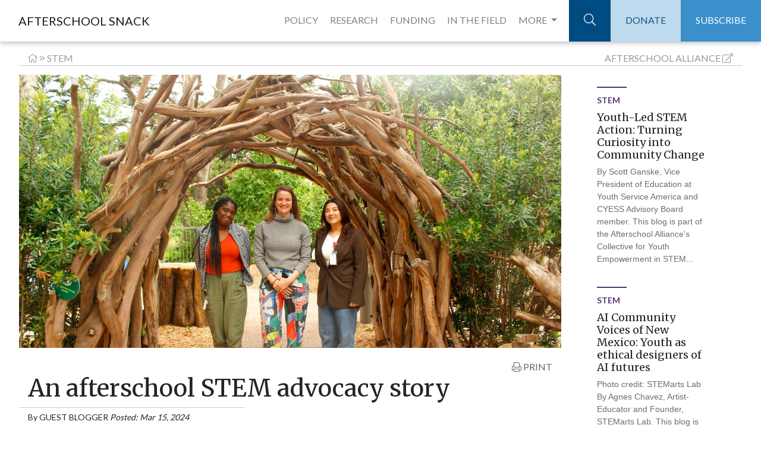

--- FILE ---
content_type: text/html;charset=UTF-8
request_url: http://www.afterschoolalliance.org/afterschoolsnack/An-afterschool-STEM-advocacy-story_03-15-2024.cfm
body_size: 21664
content:
<!DOCTYPE html>
<html lang="en">
  <head>
  <!-- Google Tag Manager -->
<script>(function(w,d,s,l,i){w[l]=w[l]||[];w[l].push({"gtm.start":
new Date().getTime(),event:"gtm.js"});var f=d.getElementsByTagName(s)[0],
j=d.createElement(s),dl=l!="dataLayer"?"&l="+l:"";j.async=true;j.src=
"https://www.googletagmanager.com/gtm.js?id="+i+dl;f.parentNode.insertBefore(j,f);
})(window,document,"script","dataLayer","GTM-TBWWX8");</script>
<!-- End Google Tag Manager -->
    <meta charset=utf-8>
    <meta http-equiv=X-UA-Compatible content="IE=edge,chrome=1">
    <meta name=viewport content="width=device-width"> 
    <meta name="description" content="Photo courtesy of California Academy of Sciences

By Rachael Van Schoik, Science Action Club Manager, California Academy of Sciences.

My advocacy story is Science Action Club&rsquo;s (SAC)">
    <meta name="author" content="Guest 
Blogger for Afterschool Alliance">
    <title>An afterschool STEM advocacy story</title>
<meta name="description" content="Photo courtesy of California Academy of Sciences

By Rachael Van Schoik, Science Action Club Manager, California Academy of Sciences.

My advocacy story is Science Action Club&rsquo;s (SAC)" />

<!-- Schema.org markup for Google+ -->
<meta itemprop="name" content="An afterschool STEM advocacy story">
<meta itemprop="description" content="Photo courtesy of California Academy of Sciences

By Rachael Van Schoik, Science Action Club Manager, California Academy of Sciences.

My advocacy story is Science Action Club&rsquo;s (SAC)">
<meta itemprop="image" content="http://www.afterschoolalliance.org/imgs/newSnacks/calacad%20blog%20photo%201.jpg">

<!-- Twitter Card data -->
<meta name="twitter:card" content="summary_large_image">
<meta name="twitter:site" content="@afterschool4all">
<meta name="twitter:title" content="An afterschool STEM advocacy story">
<meta name="twitter:description" content="Photo courtesy of California Academy of Sciences

By Rachael Van Schoik, Science Action Club Manager, California Academy of Sciences.

My advocacy story is Science Action Club&rsquo;s (SAC)">
<meta name="twitter:creator" content="@afterschool4all">
<!-- Twitter summary card with large image must be at least 280x150px -->
<meta name="twitter:image:src" content="http://www.afterschoolalliance.org/imgs/newSnacks/calacad%20blog%20photo%201.jpg">

<!-- Open Graph data -->
<meta property="og:title" content="An afterschool STEM advocacy story" />
<meta property="og:type" content="article" />
<meta property="og:url" content="http://www.afterschoolalliance.org/afterschoolsnack/An-afterschool-STEM-advocacy-story_03-15-2024.cfm" />
<meta property="og:image" content="http://www.afterschoolalliance.org/imgs/newSnacks/calacad%20blog%20photo%201.jpg" />
<meta property="og:description" content="Photo courtesy of California Academy of Sciences

By Rachael Van Schoik, Science Action Club Manager, California Academy of Sciences.

My advocacy story is Science Action Club&rsquo;s (SAC)" />
<meta property="og:site_name" content="Afterschool Alliance" />

<meta property="article:section" content="STEM" />

<link rel="stylesheet" href="https://maxcdn.bootstrapcdn.com/bootstrap/4.0.0/css/bootstrap.min.css" integrity="sha384-Gn5384xqQ1aoWXA+058RXPxPg6fy4IWvTNh0E263XmFcJlSAwiGgFAW/dAiS6JXm" crossorigin="anonymous">
<!-- Custom styles for this template -->
<link href="https://fonts.googleapis.com/css?family=Lato:300,400,700,900|Merriweather:300,400,700,900" rel="stylesheet">
<script defer src="https://pro.fontawesome.com/releases/v5.0.9/js/light.js" integrity="sha384-06sraYAcw8BzUjsPn5z8Qi/QAA2/ZJl5GN3LGtRp7k+tZpu7kw+sRNXDDTU4RkOt" crossorigin="anonymous"></script>
<script defer src="https://pro.fontawesome.com/releases/v5.0.9/js/fontawesome.js" integrity="sha384-8QYlVHotqQzcAVhJny7MO9ZR0hASr6cRCpURV+EobTTAv5wftkn4i+U6UrMqoCis" crossorigin="anonymous"></script>
<link href="__snack_assets/includes/css/snack.css" rel="stylesheet">

<style>
#sider_9B709DA4-5056-A82E-7A5D5384F89C234E {display:none;}
</style>
</head>
<body><!-- Google Tag Manager (noscript) -->
<noscript><iframe src="https://www.googletagmanager.com/ns.html?id=GTM-TBWWX8"
height="0" width="0" style="display:none;visibility:hidden"></iframe></noscript>
<!-- End Google Tag Manager (noscript) --><div class="navbar-brand print" >AFTERSCHOOL SNACK</div><!-- Navigation -->

    <nav class="navbar navbar-expand-lg navbar-light fixed-top">

      <div class="container-fluid">

        <a class="navbar-brand" href="ASnack.cfm">AFTERSCHOOL SNACK</a>

        <button class="navbar-toggler" type="button" data-toggle="collapse" data-target="#navbarResponsive" aria-controls="navbarResponsive" aria-expanded="false" aria-label="Toggle navigation">

          <span class="navbar-toggler-icon"></span>

        </button>

          <a class="search-mobile" href="#"><i class="fa fa-search" aria-hidden="true"></i></a> 

        <div class="container search-bar-mobile">

          <div class="row">

            <div class="col-md-12">

              <form action="snack-results-test.cfm" autocomplete="off" class="form-horizontal" accept-charset="utf-8">

                  <div class="input-group">

                      <input  name="q" placeholder="SEARCH" value="" class="form-control" type="text">

                      <span class="input-group-btn">

                         <button class="btn btn-default" type="submit" id="addressSearch">

                             GO

                         </button>

                      </span>

                  </div>

              </form>

            </div>

          </div>

        </div>

        <div class="collapse navbar-collapse" id="navbarResponsive">

          <ul class="navbar-nav ml-auto">

            <li class="nav-item padded-nav">

              <a class="nav-link" href="ASnack.cfm?idSection=4">POLICY</a>

            </li>

            <li class="nav-item padded-nav">

              <a class="nav-link" href="ASnack.cfm?idSection=3">RESEARCH</a>

            </li>

            <li class="nav-item padded-nav">

              <a class="nav-link" href="ASnack.cfm?idSection=5">FUNDING</a>

            </li><li class="nav-item field padded-nav">

              <a class="nav-link" href="ASnack.cfm?idSection=2">IN THE FIELD</a>

            </li>
 <li class="nav-item dropdown position-static padded-nav" style="margin-right:10px;">
        <a class="nav-link dropdown-toggle" href="#" id="navbarDropdown" role="button" data-toggle="dropdown" aria-haspopup="true" aria-expanded="false">
          MORE
        </a>
        <div class="dropdown-menu w-100" aria-labelledby="navbarDropdown">
          <div class="container"><div class="row"><div class="col-md-4">
          <p><a class="nav-link-drop" href="ASnack.cfm?idSection=8">STEM</a></p>

 <p><a class="nav-link-drop" href="ASnack.cfm?idSection=1">NEWS ROUNDUP</a></p></div><div class="col-md-4"><p><a href="ASnack.cfm?idSection=7" class="nav-link-drop">LIGHTS ON AFTERSCHOOL</a></p>
              
             <p><a class="nav-link-drop" href="ASnack.cfm?idSection=6">AFTERSCHOOL CHALLENGE</a></p></div><div class="col-md-4">
          
          <form action="archives.cfm" method="get"><div class="form-group">
<select class="form-control" name="month" onchange="this.form.submit();"><option value="">ARCHIVES</option><option value="01/01/2026">January 2026</option><option value="12/01/2025">December 2025</option><option value="11/01/2025">November 2025</option><option value="10/01/2025">October 2025</option><option value="09/01/2025">September 2025</option><option value="08/01/2025">August 2025</option><option value="07/01/2025">July 2025</option><option value="06/01/2025">June 2025</option><option value="05/01/2025">May 2025</option><option value="04/01/2025">April 2025</option><option value="03/01/2025">March 2025</option><option value="02/01/2025">February 2025</option><option value="01/01/2025">January 2025</option><option value="12/01/2024">December 2024</option><option value="11/01/2024">November 2024</option><option value="10/01/2024">October 2024</option><option value="09/01/2024">September 2024</option><option value="08/01/2024">August 2024</option><option value="07/01/2024">July 2024</option><option value="06/01/2024">June 2024</option><option value="05/01/2024">May 2024</option><option value="04/01/2024">April 2024</option><option value="03/01/2024">March 2024</option><option value="02/01/2024">February 2024</option><option value="01/01/2024">January 2024</option><option value="12/01/2023">December 2023</option><option value="11/01/2023">November 2023</option><option value="10/01/2023">October 2023</option><option value="09/01/2023">September 2023</option><option value="08/01/2023">August 2023</option><option value="07/01/2023">July 2023</option><option value="06/01/2023">June 2023</option><option value="05/01/2023">May 2023</option><option value="04/01/2023">April 2023</option><option value="03/01/2023">March 2023</option><option value="02/01/2023">February 2023</option><option value="01/01/2023">January 2023</option><option value="12/01/2022">December 2022</option><option value="11/01/2022">November 2022</option><option value="10/01/2022">October 2022</option><option value="09/01/2022">September 2022</option><option value="08/01/2022">August 2022</option><option value="07/01/2022">July 2022</option><option value="06/01/2022">June 2022</option><option value="05/01/2022">May 2022</option><option value="04/01/2022">April 2022</option><option value="03/01/2022">March 2022</option><option value="02/01/2022">February 2022</option><option value="01/01/2022">January 2022</option><option value="12/01/2021">December 2021</option><option value="11/01/2021">November 2021</option><option value="10/01/2021">October 2021</option><option value="09/01/2021">September 2021</option><option value="08/01/2021">August 2021</option><option value="07/01/2021">July 2021</option><option value="06/01/2021">June 2021</option><option value="05/01/2021">May 2021</option><option value="04/01/2021">April 2021</option><option value="03/01/2021">March 2021</option><option value="02/01/2021">February 2021</option><option value="01/01/2021">January 2021</option><option value="12/01/2020">December 2020</option><option value="11/01/2020">November 2020</option><option value="10/01/2020">October 2020</option><option value="09/01/2020">September 2020</option><option value="08/01/2020">August 2020</option><option value="07/01/2020">July 2020</option><option value="06/01/2020">June 2020</option><option value="05/01/2020">May 2020</option><option value="04/01/2020">April 2020</option><option value="03/01/2020">March 2020</option><option value="02/01/2020">February 2020</option><option value="01/01/2020">January 2020</option><option value="12/01/2019">December 2019</option><option value="11/01/2019">November 2019</option><option value="10/01/2019">October 2019</option><option value="09/01/2019">September 2019</option><option value="08/01/2019">August 2019</option><option value="07/01/2019">July 2019</option><option value="06/01/2019">June 2019</option><option value="05/01/2019">May 2019</option><option value="04/01/2019">April 2019</option><option value="03/01/2019">March 2019</option><option value="02/01/2019">February 2019</option><option value="01/01/2019">January 2019</option><option value="12/01/2018">December 2018</option><option value="11/01/2018">November 2018</option><option value="10/01/2018">October 2018</option><option value="09/01/2018">September 2018</option><option value="08/01/2018">August 2018</option><option value="07/01/2018">July 2018</option><option value="06/01/2018">June 2018</option><option value="05/01/2018">May 2018</option><option value="04/01/2018">April 2018</option><option value="03/01/2018">March 2018</option><option value="02/01/2018">February 2018</option><option value="01/01/2018">January 2018</option><option value="12/01/2017">December 2017</option><option value="11/01/2017">November 2017</option><option value="10/01/2017">October 2017</option><option value="09/01/2017">September 2017</option><option value="08/01/2017">August 2017</option><option value="07/01/2017">July 2017</option><option value="06/01/2017">June 2017</option><option value="05/01/2017">May 2017</option><option value="04/01/2017">April 2017</option><option value="03/01/2017">March 2017</option><option value="02/01/2017">February 2017</option><option value="01/01/2017">January 2017</option><option value="12/01/2016">December 2016</option><option value="11/01/2016">November 2016</option><option value="10/01/2016">October 2016</option><option value="09/01/2016">September 2016</option><option value="08/01/2016">August 2016</option><option value="07/01/2016">July 2016</option><option value="06/01/2016">June 2016</option><option value="05/01/2016">May 2016</option><option value="04/01/2016">April 2016</option><option value="03/01/2016">March 2016</option><option value="02/01/2016">February 2016</option><option value="01/01/2016">January 2016</option><option value="12/01/2015">December 2015</option><option value="11/01/2015">November 2015</option><option value="10/01/2015">October 2015</option><option value="09/01/2015">September 2015</option><option value="08/01/2015">August 2015</option><option value="07/01/2015">July 2015</option><option value="06/01/2015">June 2015</option><option value="05/01/2015">May 2015</option><option value="04/01/2015">April 2015</option><option value="03/01/2015">March 2015</option><option value="02/01/2015">February 2015</option><option value="01/01/2015">January 2015</option><option value="12/01/2014">December 2014</option><option value="11/01/2014">November 2014</option><option value="10/01/2014">October 2014</option><option value="09/01/2014">September 2014</option><option value="08/01/2014">August 2014</option><option value="07/01/2014">July 2014</option><option value="06/01/2014">June 2014</option><option value="05/01/2014">May 2014</option><option value="04/01/2014">April 2014</option><option value="03/01/2014">March 2014</option><option value="02/01/2014">February 2014</option><option value="01/01/2014">January 2014</option><option value="12/01/2013">December 2013</option><option value="11/01/2013">November 2013</option><option value="10/01/2013">October 2013</option><option value="09/01/2013">September 2013</option><option value="08/01/2013">August 2013</option><option value="07/01/2013">July 2013</option><option value="06/01/2013">June 2013</option><option value="05/01/2013">May 2013</option><option value="04/01/2013">April 2013</option><option value="03/01/2013">March 2013</option><option value="02/01/2013">February 2013</option><option value="01/01/2013">January 2013</option><option value="12/01/2012">December 2012</option><option value="11/01/2012">November 2012</option><option value="10/01/2012">October 2012</option><option value="09/01/2012">September 2012</option><option value="08/01/2012">August 2012</option><option value="07/01/2012">July 2012</option><option value="06/01/2012">June 2012</option><option value="05/01/2012">May 2012</option><option value="04/01/2012">April 2012</option><option value="03/01/2012">March 2012</option><option value="02/01/2012">February 2012</option><option value="01/01/2012">January 2012</option><option value="12/01/2011">December 2011</option><option value="11/01/2011">November 2011</option><option value="10/01/2011">October 2011</option><option value="09/01/2011">September 2011</option><option value="08/01/2011">August 2011</option><option value="07/01/2011">July 2011</option><option value="06/01/2011">June 2011</option><option value="05/01/2011">May 2011</option><option value="04/01/2011">April 2011</option><option value="03/01/2011">March 2011</option><option value="02/01/2011">February 2011</option><option value="01/01/2011">January 2011</option><option value="12/01/2010">December 2010</option><option value="11/01/2010">November 2010</option><option value="10/01/2010">October 2010</option><option value="09/01/2010">September 2010</option><option value="08/01/2010">August 2010</option><option value="07/01/2010">July 2010</option><option value="06/01/2010">June 2010</option><option value="05/01/2010">May 2010</option><option value="04/01/2010">April 2010</option><option value="03/01/2010">March 2010</option><option value="02/01/2010">February 2010</option><option value="01/01/2010">January 2010</option><option value="12/01/2009">December 2009</option><option value="11/01/2009">November 2009</option><option value="10/01/2009">October 2009</option><option value="09/01/2009">September 2009</option><option value="08/01/2009">August 2009</option><option value="07/01/2009">July 2009</option><option value="06/01/2009">June 2009</option><option value="05/01/2009">May 2009</option><option value="04/01/2009">April 2009</option></select></div></form> 
         <form action="authors.cfm" method="get" style="margin-top:5px;"><div class="form-group">

<select class="form-control" name="blogger" onchange="this.form.submit();"><option value="">AUTHOR</option>
<option value="AA9649988">Elizabeth Bannan</option>
<option value="AA9649995">Leslie Brooks</option>
<option value="AA9650001">Alexandra Berndt</option>
<option value="AA9649997">Alana Edmond</option>
<option value="AA9649971">Magen Eissenstat</option>
<option value="AA9607942">Dan Gilbert</option>

<option value="AA9000033">Jodi Grant</option>
<option value="AA9102322">Shaun Gray</option>
<option value="AA9000032">Ursula Helminski</option>
<option value="AA9649985">Sophie Kidd</option>
<option value="AA9628999">Jillian Luchner</option>
<option value="AA9649986">Emily Murtaugh</option>
<option value="AA9649972">Chris Neitzey</option>
<option value="AA9000046">Erik Peterson</option>
<option value="AA9649980">Nicole Pettenati </option>
<option value="AA9650000">Steven Ramdilal</option>
<option value="AA9000039">Jen Rinehart</option>
<option value="AA9649982">Maria Rizo</option>
<option value="AA9649987">Liana Shivers</option>
<option value="AA9649954">Leah Silverberg</option>
<option value="AA9649958">Charlotte Steinecke</option>
<option value="AA9602322">Alexis Steines</option>
<option value="AA9650002">Amanda Sullivan</option>
<option value="AA9602721">Nikki Yamashiro</option>
<option value="AA9649932">Irina Zabello</option>
<option value="AA9649960">Guest Blogger</option></select>
</div></form>
        </div></div></div>
      </li>
         

           

             <li class="nav-item search-container">

              <a class="nav-link search" href="#"><i class="fal fa-search"></i></a>





            </li>

            <li class="nav-item">

              <a class="nav-link donate" href="https://secure.givelively.org/donate/afterschool-alliance">DONATE</a>

            </li>

            <li class="nav-item">

              <a class="nav-link subscribe" href="http://afterschoolalliance.org/get-updates.cfm">SUBSCRIBE</a>

            </li>

          </ul>

        </div>

      </div>

    </nav>



    <div class="container-fluid" id="more-dropdown">

      <div class="row">

        <div class="col-md-12">

          <div class="row">

            <div class="col-md-3">

              <!--<h3>Hello</h3> --->
<p><a href="ASnack.cfm?idSection=7">Lights On Afterschool</a></p>
              
             <p><a href="ASnack.cfm?idSection=6">Afterschool Challenge</a></p>


            </div>

            <div class="col-md-3 left-border"><p><a href="ASnack.cfm?idSection=8">STEM</a></p>

 <p><a href="ASnack.cfm?idSection=1">News Roundup</a></p>
             

             

              
            </div>

            <div class="col-md-3 left-border">
<h4>Archives:</h4><form action="archives.cfm" method="get">Select: 
<select name="month" onchange="this.form.submit();"><option value="">Month</option><option value="01/01/2026">January 2026</option><option value="12/01/2025">December 2025</option><option value="11/01/2025">November 2025</option><option value="10/01/2025">October 2025</option><option value="09/01/2025">September 2025</option><option value="08/01/2025">August 2025</option><option value="07/01/2025">July 2025</option><option value="06/01/2025">June 2025</option><option value="05/01/2025">May 2025</option><option value="04/01/2025">April 2025</option><option value="03/01/2025">March 2025</option><option value="02/01/2025">February 2025</option><option value="01/01/2025">January 2025</option><option value="12/01/2024">December 2024</option><option value="11/01/2024">November 2024</option><option value="10/01/2024">October 2024</option><option value="09/01/2024">September 2024</option><option value="08/01/2024">August 2024</option><option value="07/01/2024">July 2024</option><option value="06/01/2024">June 2024</option><option value="05/01/2024">May 2024</option><option value="04/01/2024">April 2024</option><option value="03/01/2024">March 2024</option><option value="02/01/2024">February 2024</option><option value="01/01/2024">January 2024</option><option value="12/01/2023">December 2023</option><option value="11/01/2023">November 2023</option><option value="10/01/2023">October 2023</option><option value="09/01/2023">September 2023</option><option value="08/01/2023">August 2023</option><option value="07/01/2023">July 2023</option><option value="06/01/2023">June 2023</option><option value="05/01/2023">May 2023</option><option value="04/01/2023">April 2023</option><option value="03/01/2023">March 2023</option><option value="02/01/2023">February 2023</option><option value="01/01/2023">January 2023</option><option value="12/01/2022">December 2022</option><option value="11/01/2022">November 2022</option><option value="10/01/2022">October 2022</option><option value="09/01/2022">September 2022</option><option value="08/01/2022">August 2022</option><option value="07/01/2022">July 2022</option><option value="06/01/2022">June 2022</option><option value="05/01/2022">May 2022</option><option value="04/01/2022">April 2022</option><option value="03/01/2022">March 2022</option><option value="02/01/2022">February 2022</option><option value="01/01/2022">January 2022</option><option value="12/01/2021">December 2021</option><option value="11/01/2021">November 2021</option><option value="10/01/2021">October 2021</option><option value="09/01/2021">September 2021</option><option value="08/01/2021">August 2021</option><option value="07/01/2021">July 2021</option><option value="06/01/2021">June 2021</option><option value="05/01/2021">May 2021</option><option value="04/01/2021">April 2021</option><option value="03/01/2021">March 2021</option><option value="02/01/2021">February 2021</option><option value="01/01/2021">January 2021</option><option value="12/01/2020">December 2020</option><option value="11/01/2020">November 2020</option><option value="10/01/2020">October 2020</option><option value="09/01/2020">September 2020</option><option value="08/01/2020">August 2020</option><option value="07/01/2020">July 2020</option><option value="06/01/2020">June 2020</option><option value="05/01/2020">May 2020</option><option value="04/01/2020">April 2020</option><option value="03/01/2020">March 2020</option><option value="02/01/2020">February 2020</option><option value="01/01/2020">January 2020</option><option value="12/01/2019">December 2019</option><option value="11/01/2019">November 2019</option><option value="10/01/2019">October 2019</option><option value="09/01/2019">September 2019</option><option value="08/01/2019">August 2019</option><option value="07/01/2019">July 2019</option><option value="06/01/2019">June 2019</option><option value="05/01/2019">May 2019</option><option value="04/01/2019">April 2019</option><option value="03/01/2019">March 2019</option><option value="02/01/2019">February 2019</option><option value="01/01/2019">January 2019</option><option value="12/01/2018">December 2018</option><option value="11/01/2018">November 2018</option><option value="10/01/2018">October 2018</option><option value="09/01/2018">September 2018</option><option value="08/01/2018">August 2018</option><option value="07/01/2018">July 2018</option><option value="06/01/2018">June 2018</option><option value="05/01/2018">May 2018</option><option value="04/01/2018">April 2018</option><option value="03/01/2018">March 2018</option><option value="02/01/2018">February 2018</option><option value="01/01/2018">January 2018</option><option value="12/01/2017">December 2017</option><option value="11/01/2017">November 2017</option><option value="10/01/2017">October 2017</option><option value="09/01/2017">September 2017</option><option value="08/01/2017">August 2017</option><option value="07/01/2017">July 2017</option><option value="06/01/2017">June 2017</option><option value="05/01/2017">May 2017</option><option value="04/01/2017">April 2017</option><option value="03/01/2017">March 2017</option><option value="02/01/2017">February 2017</option><option value="01/01/2017">January 2017</option><option value="12/01/2016">December 2016</option><option value="11/01/2016">November 2016</option><option value="10/01/2016">October 2016</option><option value="09/01/2016">September 2016</option><option value="08/01/2016">August 2016</option><option value="07/01/2016">July 2016</option><option value="06/01/2016">June 2016</option><option value="05/01/2016">May 2016</option><option value="04/01/2016">April 2016</option><option value="03/01/2016">March 2016</option><option value="02/01/2016">February 2016</option><option value="01/01/2016">January 2016</option><option value="12/01/2015">December 2015</option><option value="11/01/2015">November 2015</option><option value="10/01/2015">October 2015</option><option value="09/01/2015">September 2015</option><option value="08/01/2015">August 2015</option><option value="07/01/2015">July 2015</option><option value="06/01/2015">June 2015</option><option value="05/01/2015">May 2015</option><option value="04/01/2015">April 2015</option><option value="03/01/2015">March 2015</option><option value="02/01/2015">February 2015</option><option value="01/01/2015">January 2015</option><option value="12/01/2014">December 2014</option><option value="11/01/2014">November 2014</option><option value="10/01/2014">October 2014</option><option value="09/01/2014">September 2014</option><option value="08/01/2014">August 2014</option><option value="07/01/2014">July 2014</option><option value="06/01/2014">June 2014</option><option value="05/01/2014">May 2014</option><option value="04/01/2014">April 2014</option><option value="03/01/2014">March 2014</option><option value="02/01/2014">February 2014</option><option value="01/01/2014">January 2014</option><option value="12/01/2013">December 2013</option><option value="11/01/2013">November 2013</option><option value="10/01/2013">October 2013</option><option value="09/01/2013">September 2013</option><option value="08/01/2013">August 2013</option><option value="07/01/2013">July 2013</option><option value="06/01/2013">June 2013</option><option value="05/01/2013">May 2013</option><option value="04/01/2013">April 2013</option><option value="03/01/2013">March 2013</option><option value="02/01/2013">February 2013</option><option value="01/01/2013">January 2013</option><option value="12/01/2012">December 2012</option><option value="11/01/2012">November 2012</option><option value="10/01/2012">October 2012</option><option value="09/01/2012">September 2012</option><option value="08/01/2012">August 2012</option><option value="07/01/2012">July 2012</option><option value="06/01/2012">June 2012</option><option value="05/01/2012">May 2012</option><option value="04/01/2012">April 2012</option><option value="03/01/2012">March 2012</option><option value="02/01/2012">February 2012</option><option value="01/01/2012">January 2012</option><option value="12/01/2011">December 2011</option><option value="11/01/2011">November 2011</option><option value="10/01/2011">October 2011</option><option value="09/01/2011">September 2011</option><option value="08/01/2011">August 2011</option><option value="07/01/2011">July 2011</option><option value="06/01/2011">June 2011</option><option value="05/01/2011">May 2011</option><option value="04/01/2011">April 2011</option><option value="03/01/2011">March 2011</option><option value="02/01/2011">February 2011</option><option value="01/01/2011">January 2011</option><option value="12/01/2010">December 2010</option><option value="11/01/2010">November 2010</option><option value="10/01/2010">October 2010</option><option value="09/01/2010">September 2010</option><option value="08/01/2010">August 2010</option><option value="07/01/2010">July 2010</option><option value="06/01/2010">June 2010</option><option value="05/01/2010">May 2010</option><option value="04/01/2010">April 2010</option><option value="03/01/2010">March 2010</option><option value="02/01/2010">February 2010</option><option value="01/01/2010">January 2010</option><option value="12/01/2009">December 2009</option><option value="11/01/2009">November 2009</option><option value="10/01/2009">October 2009</option><option value="09/01/2009">September 2009</option><option value="08/01/2009">August 2009</option><option value="07/01/2009">July 2009</option><option value="06/01/2009">June 2009</option><option value="05/01/2009">May 2009</option><option value="04/01/2009">April 2009</option><option value="04/01/2009">April 2009</option></select></form>


           

            </div>
            
			<div class="col-md-3 left-border">


           

            </div>
          </div>

      </div>

    </div>

  </div>





  <div class="container search-bar">

    <div class="row">

      <div class="col-md-6 offset-md-6">

    <form action="snack-results-test.cfm" autocomplete="off" class="form-horizontal"  accept-charset="utf-8">

        <div class="input-group">

            <input  name="q" placeholder="SEARCH" value="" class="form-control" type="text">

            <span class="input-group-btn">

               <button class="btn btn-default" type="submit" id="addressSearch">

                   GO

               </button>

            </span>

        </div>

    </form>

  </div>

  </div>

  </div>
  
 
<div class="container header-content">
<div class="row breadcrumbs"><div class="col "><a href="ASnack.cfm"><i class="fal fa-home"></i></a> <i class="fal fa-angle-double-right"></i> <a href="ASnack.cfm?idSection=8">STEM</a>
</div><div class="col  text-right">  <a href="http://afterschoolalliance.org"><span class="d-none d-sm-inline">Afterschool</span> Alliance</a> <i class="fal fa-external-link-alt"></i></div></div><div class="row"><div class="col-xl-9 col-lg-8 entry" >

<div class="row"> <div class="col-lg-12 header-img no-print" style="min-height:480px;">
          <div class="head-img" style="background-image: url(http://www.afterschoolalliance.org/imgs/newSnacks/calacad%20blog%20photo%201.jpg);">
            <h2>An afterschool STEM advocacy story</h2>
            <div class="header-cta">
              <h3>READ FULL STORY</h3>
            </div>
          </div>
         </div><div class="container-fluid"><div class="row no-print"><div class="col text-right social-helpers no-print"><a onclick="window.print();return false;"><i class="fal fa-print"></i> PRINT</a></div></div><div class="row"><div class="col-sm-12"><h1>An afterschool STEM advocacy story</h1></div></div><div class="row"><div class="col-sm-5 by-line"> By <span class="by-line-name">Guest 
Blogger</span> <span class="post-date">Posted: Mar 15, 2024</span></div></div><div class="row"><div class=" w-100">

<p><span style="font-size:11px;">Photo courtesy of California Academy of Sciences</span></p>

<p><em>By Rachael Van Schoik, Science Action Club Manager, California Academy of Sciences.</em></p>

<p>My advocacy story is <a href="http://calacademy.org/sac" target="_blank">Science Action Club&rsquo;s (SAC)</a> advocacy story. A program within the California Academy of Sciences, a world renowned museum and research center in San Francisco, SAC&rsquo;s ongoing goal is to enroll out-of-school time (OST) educators in our community science curriculum and training to lead the field in imagining more sustainable, engaging, and impactful STEM programs for youth and training for staff. &nbsp;&nbsp;And the impact is huge: Since 2011, SAC has engaged over 98,000 youth and educators across 480 communities in 42 states and three countries.</p>

<p>Since 2020, SAC has participated in the <a href="https://afterschoolstemhub.org/" target="_blank">Afterschool Alliance&#39;s STEM Hub</a>, a professional network that advances public support for afterschool and summer STEM learning. Thanks in part to research, publications, and support from the Hub, the OST field received billions of federal and state dollars in pandemic relief support. In 2021, the California state legislature allocated nearly $2 billion of funding for K-6 afterschool and summer enrichment programs through the Expanded Learning Opportunity Program (ELO-P), and tens of billions more were distributed in three waves from the federal Elementary and Secondary School Emergency Relief &nbsp;&nbsp;Fund (ESSER). During the pandemic, these investments helped sustain basic operations for programs that provide food, family services, and education access. Today, programs are using these funds to expand access to valuable learning opportunities for millions of America&rsquo;s youth &ndash; including access to science programs like SAC.</p>

<p>For example, SAC&rsquo;s new partner Think Together has seen more than <a href="https://thinktogether.org/2023-annual-report/" target="_blank">70% growth in 2023 revenue</a> for their programs, allowing them to step up &ldquo;leadership, infrastructure, and support of partners to ensure students receive the opportunities to succeed and thrive in their education journeys&rdquo;. SAC connected with Think Together at the 2023 <a href="https://www.boostconference.org/" target="_blank">BOOST</a> conference and teamed up to enroll their 5th-grade programs in all three of SAC&rsquo;s curriculum units&mdash;a total of 1,050 clubs during 2024-2025<strong>.</strong> Federal and state funding enabled Think Together to partner with SAC. Federal and state funding packages are not only crucial for OST, they are essential for the sustainable impact of enrichment programs like SAC. Advocacy is a key part of our collective success.</p>

<p>As we see the direct impact that advocacy has on the OST field and for our program specifically, we are excited to work with colleagues across the industry to build on this advocacy success and ensure access to these impactful programs is secured for years to come.</p>

<p><em>Rachael&rsquo;s professional portfolio integrates strategic partnerships, designing for scale, and increasing equity in sciences. In her current role at the California Academy of Sciences, she manages the international, award-winning Science Action Club program that uses community science to build a scientifically literate and civically engaged society. Before this role, Rachael founded Notes on Nature, a science learning and creative writing organization and presented science demos and research to thousands of museum guests. She studied biology at Earlham College and spent a semester at sea studying oceans and climates.</em></p>
        </div></div></div></div></div>
<div class="col-xl-3 no-print"> 
<div class="container">
<div class="container snippets">
      <div class="row">
<div class="col-lg-12 text-preview stem"  id="sider_0121AD90-5056-A82E-7AC2D80B2A5174F6"><a class="sider"  href="Youth-Led-STEM-Action-Turning-Curiosity-into-Community_01-22-2026.cfm">
          <div class="top-border"></div>
          <h5 style="text-transform:uppercase;">STEM</h5>
          <h3>Youth-Led STEM Action: Turning Curiosity into Community Change</h3>
           <p>By Scott Ganske, Vice President of Education at Youth Service America and CYESS Advisory Board member.

This blog is part of the Afterschool Alliance&#39;s Collective for Youth Empowerment in STEM...</p>
        </a></div>
<div class="col-lg-12 text-preview stem"  id="sider_6152303D-5056-A82E-7A2F90BC1D4D1562"><a class="sider" href="AI-Community-Voices-of-New-Mexico-Youth-as-ethical-designers_01-13-2026.cfm">
          <div class="top-border"></div>
          <h5 style="text-transform:uppercase;">STEM</h5>
          <h3>AI Community Voices of New Mexico: Youth as ethical designers of AI futures</h3>
           <p>Photo credit: STEMarts Lab

By Agnes Chavez, Artist-Educator and Founder, STEMarts Lab.

This blog is part of the Afterschool Alliance&#39;s Collective for Youth Empowerment in STEM &amp;...</p>
        </a></div>
<div class="col-lg-12 text-preview stem"  id="sider_D08EA3BC-5056-A82E-7A06306CD776F7AC"><a class="sider"  href="Your-holiday-present-from-the-Afterschool-STEM-Hub-The-Winter_12-22-2025.cfm">
          <div class="top-border"></div>
          <h5 style="text-transform:uppercase;">STEM</h5>
          <h3>Your holiday present from the Afterschool STEM Hub: The Winter 2025 ASQRR!</h3>
           <p>The Afterschool STEM Hub, an initiative of the Afterschool Alliance, is delighted to close out the year by sharing the winter 2025 edition of our Afterschool STEM Quarterly Research Review (ASQRR)...</p>
        </a></div>
<div class="col-lg-12 text-preview stem"  id="sider_376713D2-5056-A82E-7A2257D0740930D3"><a class="sider" href="Critical-thinking-in-action-Scientiae-s-project-based-learning_12-18-2025.cfm">
          <div class="top-border"></div>
          <h5 style="text-transform:uppercase;">STEM</h5>
          <h3>Critical thinking in action: Scientiae’s project-based learning approach to STEM</h3>
           <p>Photo credit: Scientiae

Scientiae is a leading educational organization dedicated to empowering future generations with the skills and knowledge they need to thrive in a rapidly evolving science,...</p>
        </a></div>
<div class="col-lg-12 text-preview stem"  id="sider_971E2318-5056-A82E-7A56CBD88EB95A47"><a class="sider" href="A-look-back-at-our-year-in-STEM-at-the-Afterschool-Alliance_12-11-2025.cfm">
          <div class="top-border"></div>
          <h5 style="text-transform:uppercase;">STEM</h5>
          <h3>A look back at our year in STEM at the Afterschool Alliance</h3>
           <p>The end of the year offers the chance to reset and prepare to build something new. As we all take a moment to pause and reflect on what has gone before and anticipate the promise and energy of what...</p>
        </a></div>
<div class="col-lg-12 text-preview stem"  id="sider_BAD4D9DA-5056-A82E-7A6C770B07DE26A8"><a class="sider" href="Empowering-older-youth-and-teens-through-STEM-in-Yakima-Valley_12-01-2025.cfm">
          <div class="top-border"></div>
          <h5 style="text-transform:uppercase;">STEM</h5>
          <h3>Empowering older youth and teens through STEM in Yakima Valley, Washington</h3>
           <p>Photo credit: Yakima Valley Farm Workers Clinic

In the Yakima Valley area of Washington state, a federally funded 21st Century Community Learning Centers (21st CCLC) program is proving that...</p>
        </a></div>
 </div>

    </div>

</div>
       </div>
      <!-- /.row -->
    </div>
</div>
<div class="container hidden-sm-down no-print">
<div class="container-fluid pills">
      <div class="row">
        <div class="col-md-12 no-padding">
          <nav class="nav nav-pills flex-column flex-sm-row">
<a class="flex-sm-fill text-sm-center nav-link" data-toggle="tab" href="#STEM" role="tab"><span>#STEM</span></a>
<a class="flex-sm-fill text-sm-center nav-link" data-toggle="tab" href="#STEM-Policy" role="tab"><span>#STEM Policy</span></a>
<a class="flex-sm-fill text-sm-center nav-link" data-toggle="tab" href="#CYESS" role="tab"><span>#CYESS</span></a>
<a class="flex-sm-fill text-sm-center nav-link" data-toggle="tab" href="#Girls" role="tab"><span>#Girls</span></a>
<a class="flex-sm-fill text-sm-center nav-link" data-toggle="tab" href="#Guest-Blog" role="tab"><span>#Guest Blog</span></a>
<a class="flex-sm-fill text-sm-center nav-link" data-toggle="tab" href="#Partnerships" role="tab"><span>#Partnerships</span></a>
<a class="flex-sm-fill text-sm-center nav-link" data-toggle="tab" href="#Older-Youth" role="tab"><span>#Older Youth</span></a>
</nav></div></div></div>
<div class="row"><div class="col-md-12"><div class="tab-content tagged">
<div class="tab-pane active" id="STEM" role="tabpanel">
<a href="Million-Girls-Moonshot-resources-for-March_02-27-2025.cfm" target="_blank"><div class="tab-post">
                <h3>Million Girls Moonshot resources for March</h3>
                <p>Pi Day is March 14!

Professional Development Opportunities

Free DNA Science Resources

The Future is Bright!&nbsp;

From developing cures for cancer to solving the world&rsquo;s food crisis, genomics is full of meaningful and exciting career opportunities. These roles are critical to...</p>
                <p class="signature">BY: Charlotte Steinecke &nbsp;&nbsp;&nbsp;&nbsp; 02/27/25 </p>
              </div></a>
<a href="Afterschool-STEM-Hub-s-Transition-Memo-to-the-Trump_01-30-2025.cfm" target="_blank"><div class="tab-post">
                <h3>Afterschool STEM Hub’s Transition Memo to the Trump Administration</h3>
                <p>Photo courtesy of Million Girls Moonshot.

Happy New Year, everyone! As we move into 2025, we at the Afterschool STEM Hub are gearing up to engage with the new Presidential Administration and the 119th Congress to continue advancing afterschool STEM.

Our complex and changing world demands both...</p>
                <p class="signature">BY: Leslie Brooks &nbsp;&nbsp;&nbsp;&nbsp; 01/30/25 </p>
              </div></a>
<a href="Supporting-youth-to-improve-community-well-being-through_01-23-2025.cfm" target="_blank"><div class="tab-post">
                <h3>Supporting youth to improve community well-being through afterschool programs</h3>
                <p>I am starting 2025 with gratitude to be part of a team and a field that is committed to supporting young people on their journey through life. Many young people have a great desire to make the world a better place, both in the here and now, and in the future. But too often, they are left out of...</p>
                <p class="signature">BY: Anita Krishnamurthi &nbsp;&nbsp;&nbsp;&nbsp; 01/23/25 </p>
              </div></a>
<a href="Empowering-future-innovators-through-Invention-Education_01-13-2025.cfm" target="_blank"><div class="tab-post">
                <h3>Empowering future innovators through Invention Education</h3>
                <p>Photo: Nicolette Buonora and Lauren Strechay with their invention, Battery Swap.

By Samantha Rhoads, inHub Marketing Specialist at The Henry Ford.

This blog is part of the Afterschool Alliance&#39;s&nbsp;Collective for Youth Empowerment in STEM &amp; Society&nbsp;(CYESS) initiative. This...</p>
                <p class="signature">BY: Guest Blogger &nbsp;&nbsp;&nbsp;&nbsp; 01/13/25 </p>
              </div></a>
<a href="Afterschool-STEM-Hub-year-in-review_12-18-2024.cfm" target="_blank"><div class="tab-post">
                <h3>Afterschool STEM Hub year in review</h3>
                <p>As 2024 comes to a close, the Afterschool STEM Hub is reflecting on the past year and looking forward to the year ahead. In working toward our vision of a STEM learning ecosystem where high-quality afterschool programs are well-resourced and accessible for all youth, we leveraged collaborative...</p>
                <p class="signature">BY: Leslie Brooks &nbsp;&nbsp;&nbsp;&nbsp; 12/18/24 </p>
              </div></a>
<a href="Final-Afterschool-STEM-Quarterly-Research-Review-of-2024-A_12-16-2024.cfm" target="_blank"><div class="tab-post">
                <h3>Final Afterschool STEM Quarterly Research Review of 2024 - A focus on youth-led community impact</h3>
                <p>As 2024 comes to a close, we are delighted to share the winter edition of the Afterschool STEM Quarterly Research Review (ASQRR) with you! This newsletter aims to provide you with summaries of recent research from the field of afterschool, summer, and out-of-school time science, technology,...</p>
                <p class="signature">BY: Leslie Brooks &nbsp;&nbsp;&nbsp;&nbsp; 12/16/24 </p>
              </div></a>
<a href="December-resources-from-Million-Girls-Moonshot_12-02-2024.cfm" target="_blank"><div class="tab-post">
                <h3>December resources from Million Girls Moonshot</h3>
                <p>Trainings for December 2024

ACRES Coaching: Elevating Youth Voice and Choice

Wednesdays, 12/4, 12/18 1-3 p.m. EST / 10 - noon PST

How often do youth in your program get to choose what they&rsquo;re investigating or designing, the materials they might use and/or how they engage with the...</p>
                <p class="signature">BY: Charlotte Steinecke &nbsp;&nbsp;&nbsp;&nbsp; 12/02/24 </p>
              </div></a>
<a href="Exploring-STEM-career-pathways-in-afterschool_11-26-2024.cfm" target="_blank"><div class="tab-post">
                <h3>Exploring STEM career pathways in afterschool</h3>
                <p>Photo courtesy of the Maine Mathematics and Science Alliance

By Hannah Lakin, ACRES coach at the Maine Mathematics and Science Alliance.

Without clear pathways into STEM careers, many young people&mdash;especially those from underrepresented communities&mdash;are missing out on opportunities...</p>
                <p class="signature">BY: Guest Blogger &nbsp;&nbsp;&nbsp;&nbsp; 11/26/24 </p>
              </div></a>
<a href="Launching-EcoGIS-Mapping-environmental-justice-and-beyond_11-19-2024.cfm" target="_blank"><div class="tab-post">
                <h3>Launching EcoGIS: Mapping environmental justice and beyond</h3>
                <p>By Leah Boveda, Development and Comunications Intern at trubel&amp;co.

This blog is part of the Afterschool Alliance&#39;s&nbsp;Collective for Youth Empowerment in STEM &amp; Society&nbsp;(CYESS) initiative. This series of blogs highlights examples of programs working at the intersection of STEM...</p>
                <p class="signature">BY: Guest Blogger &nbsp;&nbsp;&nbsp;&nbsp; 11/19/24 </p>
              </div></a>
<a href="GenAI-in-education-Potential-and-guardrails_11-18-2024.cfm" target="_blank"><div class="tab-post">
                <h3>GenAI in education: Potential and guardrails</h3>
                <p>Photo courtesy of Shutterstock

By An-Me Chung, Director and Strategic Advisor, New America.

Generative artificial intelligence (GenAI), a type of AI that can create new content, has sparked both excitement and trepidation in formal and informal education settings. Like many, we at New America...</p>
                <p class="signature">BY: Guest Blogger &nbsp;&nbsp;&nbsp;&nbsp; 11/18/24 </p>
              </div></a>
</div>
<div class="tab-pane" id="STEM-Policy" role="tabpanel">
<a href="Afterschool-STEM-Hub-s-Transition-Memo-to-the-Trump_01-30-2025.cfm" target="_blank"><div class="tab-post">
                <h3>Afterschool STEM Hub’s Transition Memo to the Trump Administration</h3>
                <p>Photo courtesy of Million Girls Moonshot.

Happy New Year, everyone! As we move into 2025, we at the Afterschool STEM Hub are gearing up to engage with the new Presidential Administration and the 119th Congress to continue advancing afterschool STEM.

Our complex and changing world demands both...</p>
                <p class="signature">BY: Leslie Brooks &nbsp;&nbsp;&nbsp;&nbsp; 01/30/25 </p>
              </div></a>
<a href="Supporting-youth-to-improve-community-well-being-through_01-23-2025.cfm" target="_blank"><div class="tab-post">
                <h3>Supporting youth to improve community well-being through afterschool programs</h3>
                <p>I am starting 2025 with gratitude to be part of a team and a field that is committed to supporting young people on their journey through life. Many young people have a great desire to make the world a better place, both in the here and now, and in the future. But too often, they are left out of...</p>
                <p class="signature">BY: Anita Krishnamurthi &nbsp;&nbsp;&nbsp;&nbsp; 01/23/25 </p>
              </div></a>
<a href="Afterschool-STEM-Hub-year-in-review_12-18-2024.cfm" target="_blank"><div class="tab-post">
                <h3>Afterschool STEM Hub year in review</h3>
                <p>As 2024 comes to a close, the Afterschool STEM Hub is reflecting on the past year and looking forward to the year ahead. In working toward our vision of a STEM learning ecosystem where high-quality afterschool programs are well-resourced and accessible for all youth, we leveraged collaborative...</p>
                <p class="signature">BY: Leslie Brooks &nbsp;&nbsp;&nbsp;&nbsp; 12/18/24 </p>
              </div></a>
<a href="Exploring-STEM-career-pathways-in-afterschool_11-26-2024.cfm" target="_blank"><div class="tab-post">
                <h3>Exploring STEM career pathways in afterschool</h3>
                <p>Photo courtesy of the Maine Mathematics and Science Alliance

By Hannah Lakin, ACRES coach at the Maine Mathematics and Science Alliance.

Without clear pathways into STEM careers, many young people&mdash;especially those from underrepresented communities&mdash;are missing out on opportunities...</p>
                <p class="signature">BY: Guest Blogger &nbsp;&nbsp;&nbsp;&nbsp; 11/26/24 </p>
              </div></a>
<a href="GenAI-in-education-Potential-and-guardrails_11-18-2024.cfm" target="_blank"><div class="tab-post">
                <h3>GenAI in education: Potential and guardrails</h3>
                <p>Photo courtesy of Shutterstock

By An-Me Chung, Director and Strategic Advisor, New America.

Generative artificial intelligence (GenAI), a type of AI that can create new content, has sparked both excitement and trepidation in formal and informal education settings. Like many, we at New America...</p>
                <p class="signature">BY: Guest Blogger &nbsp;&nbsp;&nbsp;&nbsp; 11/18/24 </p>
              </div></a>
<a href="Inspiring-Hispanic-students-through-SHPE-s-Virtual-STEM-Lab_11-06-2024.cfm" target="_blank"><div class="tab-post">
                <h3>Inspiring Hispanic students through SHPE’s Virtual STEM Lab</h3>
                <p>Photo courtesy of Deanna Drako, Manager, Research &amp; Impact, SHPE

By Mariana Acu&ntilde;a Delgado, Director, Government Relations &amp; Public Affairs, Society of Hispanic Professional Engineers (SHPE).

Early exposure to STEM degrees and careers is crucial for increasing the likelihood of...</p>
                <p class="signature">BY: Guest Blogger &nbsp;&nbsp;&nbsp;&nbsp; 11/06/24 </p>
              </div></a>
<a href="Astronauts-in-afterschool_10-15-2024.cfm" target="_blank"><div class="tab-post">
                <h3>Astronauts in afterschool</h3>
                <p>Photo by History in HD on Unsplash

Astronauts have been taking over afterschool lately! NASA and the Department of Education recently announced the renewal of their partnership to bring space education directly into 21st Century Community Learning Centers for the 2024-2025 school year. Selected...</p>
                <p class="signature">BY: Leslie Brooks &nbsp;&nbsp;&nbsp;&nbsp; 10/15/24 </p>
              </div></a>
<a href="Celebrate-Digital-Inclusion-Week_10-08-2024.cfm" target="_blank"><div class="tab-post">
                <h3>Celebrate Digital Inclusion Week</h3>
                <p>While you might already be aware of October being the month for celebrating Lights On Afterschool, did you know there is another celebration happening as well? Digital Inclusion Week is October 7 to 11 this year, but it is being honored the entire month of October. Similar to how Lights On...</p>
                <p class="signature">BY: Leslie Brooks &nbsp;&nbsp;&nbsp;&nbsp; 10/08/24 </p>
              </div></a>
<a href="As-Congress-returns-to-Washington-STEM-advocates-seek-adequate_09-13-2024.cfm" target="_blank"><div class="tab-post">
                <h3>As Congress returns to Washington, STEM advocates seek adequate funding</h3>
                <p>As the summer ends, members of Congress, their staff, and advocates for many causes are getting ready for the next steps in the FY 2025 budget and appropriations process. When Congress adjourned for its annual August recess, the House had passed five of the twelve annual spending bills, while the...</p>
                <p class="signature">BY: Leslie Brooks &nbsp;&nbsp;&nbsp;&nbsp; 09/13/24 </p>
              </div></a>
<a href="Just-in-time-for-school-New-Afterschool-STEM-Quarterly_09-09-2024.cfm" target="_blank"><div class="tab-post">
                <h3>Just in time for school: New Afterschool STEM Quarterly Research Review!</h3>
                <p>The Afterschool STEM Hub, an initiative of the Afterschool Alliance, is happy to share the fall edition of our Afterschool STEM Quarterly Research Review newsletter with the afterschool community! This newsletter aims to provide you with summaries of recent research from the field of afterschool,...</p>
                <p class="signature">BY: Leslie Brooks &nbsp;&nbsp;&nbsp;&nbsp; 09/09/24 </p>
              </div></a>
</div>
<div class="tab-pane" id="CYESS" role="tabpanel">
<a href="Supporting-youth-to-improve-community-well-being-through_01-23-2025.cfm" target="_blank"><div class="tab-post">
                <h3>Supporting youth to improve community well-being through afterschool programs</h3>
                <p>I am starting 2025 with gratitude to be part of a team and a field that is committed to supporting young people on their journey through life. Many young people have a great desire to make the world a better place, both in the here and now, and in the future. But too often, they are left out of...</p>
                <p class="signature">BY: Anita Krishnamurthi &nbsp;&nbsp;&nbsp;&nbsp; 01/23/25 </p>
              </div></a>
<a href="Empowering-future-innovators-through-Invention-Education_01-13-2025.cfm" target="_blank"><div class="tab-post">
                <h3>Empowering future innovators through Invention Education</h3>
                <p>Photo: Nicolette Buonora and Lauren Strechay with their invention, Battery Swap.

By Samantha Rhoads, inHub Marketing Specialist at The Henry Ford.

This blog is part of the Afterschool Alliance&#39;s&nbsp;Collective for Youth Empowerment in STEM &amp; Society&nbsp;(CYESS) initiative. This...</p>
                <p class="signature">BY: Guest Blogger &nbsp;&nbsp;&nbsp;&nbsp; 01/13/25 </p>
              </div></a>
<a href="Launching-EcoGIS-Mapping-environmental-justice-and-beyond_11-19-2024.cfm" target="_blank"><div class="tab-post">
                <h3>Launching EcoGIS: Mapping environmental justice and beyond</h3>
                <p>By Leah Boveda, Development and Comunications Intern at trubel&amp;co.

This blog is part of the Afterschool Alliance&#39;s&nbsp;Collective for Youth Empowerment in STEM &amp; Society&nbsp;(CYESS) initiative. This series of blogs highlights examples of programs working at the intersection of STEM...</p>
                <p class="signature">BY: Guest Blogger &nbsp;&nbsp;&nbsp;&nbsp; 11/19/24 </p>
              </div></a>
<a href="Collective-for-Youth-Empowerment-in-STEM-Society-Our-Theory_10-01-2024.cfm" target="_blank"><div class="tab-post">
                <h3>Collective for Youth Empowerment in STEM & Society: Our Theory of Change</h3>
                <p>This blog is part of the Afterschool Alliance&#39;s&nbsp;Collective for Youth Empowerment in STEM &amp; Society&nbsp;(CYESS) initiative. We are excited to showcase the systemic change young people can make in their communities when&nbsp;their afterschool programs support them to layer action onto...</p>
                <p class="signature">BY: Anita Krishnamurthi &nbsp;&nbsp;&nbsp;&nbsp; 10/01/24 </p>
              </div></a>
<a href="New-resource-database-for-programs-interested-in-STEM-civic_08-05-2024.cfm" target="_blank"><div class="tab-post">
                <h3>New resource database for programs interested in STEM, civic engagement, and youth empowerment</h3>
                <p>This blog is part of the Afterschool Alliance&#39;s&nbsp;Collective for Youth Empowerment in STEM &amp; Society&nbsp;(CYESS) initiative. This series of blogs highlights examples of programs working at the intersection of STEM and civic engagement. We are excited to showcase the systemic change...</p>
                <p class="signature">BY: Leah Silverberg &nbsp;&nbsp;&nbsp;&nbsp; 08/05/24 </p>
              </div></a>
<a href="Youth-voice-in-afterschool-STEM-Peeking-behind-the-curtain_06-27-2024.cfm" target="_blank"><div class="tab-post">
                <h3>Youth voice in afterschool STEM: Peeking behind the curtain</h3>
                <p>STEM learning in afterschool has really taken off over the past decade and there is little doubt of the importance of these spaces for engaging young people with STEM. The most recent America After 3PM study tells us that 73% of afterschool programs offer STEM and that 72% of parents look for these...</p>
                <p class="signature">BY: Anita Krishnamurthi &nbsp;&nbsp;&nbsp;&nbsp; 06/27/24 </p>
              </div></a>
<a href="Afterschool-programs-fill-the-AI-skills-gap_06-06-2024.cfm" target="_blank"><div class="tab-post">
                <h3>Afterschool programs fill the AI skills gap</h3>
                <p>By Audra Darbyshire, Creative Manager at Technovation.

This blog is part of the Afterschool Alliance&#39;s&nbsp;Collective for Youth Empowerment in STEM &amp; Society&nbsp;(CYESS) initiative. This series of blogs highlights examples of programs working at the intersection of STEM and civic...</p>
                <p class="signature">BY: Guest Blogger &nbsp;&nbsp;&nbsp;&nbsp; 06/06/24 </p>
              </div></a>
<a href="Sustainability-Systems-Thinking-and-the-Ocean_05-20-2024.cfm" target="_blank"><div class="tab-post">
                <h3>Sustainability, systems thinking, and the ocean</h3>
                <p>Photo credit: Smithsonian Institution

By Heidi Gibson, Manager, Global Sustainability Series, Smithsonian Science Education Center

This blog is part of the Afterschool Alliance&#39;s&nbsp;Collective for Youth Empowerment in STEM &amp; Society&nbsp;(CYESS) initiative. This series of blogs...</p>
                <p class="signature">BY: Guest Blogger &nbsp;&nbsp;&nbsp;&nbsp; 05/20/24 </p>
              </div></a>
<a href="Sustainability-systems-thinking-and-the-ocean_05-20-2024.cfm" target="_blank"><div class="tab-post">
                <h3>Sustainability, systems thinking, and the ocean</h3>
                <p>Photo courtesy of the Smithsonian Institution.

By Heidi Gibson, Manager, Global Sustainability Series, Smithsonian Science Education Center.

This blog is part of the Afterschool Alliance&#39;s&nbsp;Collective for Youth Empowerment in STEM &amp; Society&nbsp;(CYESS) initiative. This series of...</p>
                <p class="signature">BY: Guest Blogger &nbsp;&nbsp;&nbsp;&nbsp; 05/20/24 </p>
              </div></a>
<a href="Youth-Action-for-the-Planet_05-01-2024.cfm" target="_blank"><div class="tab-post">
                <h3>Youth Action for the Planet</h3>
                <p>Photo Credit: California Academy of Sciences

By Aleks Liou, Program Manager at Youth Action for the Planet.

This blog is part of the Afterschool Alliance&#39;s Collective for Youth Empowerment in STEM &amp; Society (CYESS) initiative. This series of blogs highlights examples of programs...</p>
                <p class="signature">BY: Guest Blogger &nbsp;&nbsp;&nbsp;&nbsp; 04/30/24 </p>
              </div></a>
</div>
<div class="tab-pane" id="Girls" role="tabpanel">
<a href="Million-Girls-Moonshot-resources-for-March_02-27-2025.cfm" target="_blank"><div class="tab-post">
                <h3>Million Girls Moonshot resources for March</h3>
                <p>Pi Day is March 14!

Professional Development Opportunities

Free DNA Science Resources

The Future is Bright!&nbsp;

From developing cures for cancer to solving the world&rsquo;s food crisis, genomics is full of meaningful and exciting career opportunities. These roles are critical to...</p>
                <p class="signature">BY: Charlotte Steinecke &nbsp;&nbsp;&nbsp;&nbsp; 02/27/25 </p>
              </div></a>
<a href="December-resources-from-Million-Girls-Moonshot_12-02-2024.cfm" target="_blank"><div class="tab-post">
                <h3>December resources from Million Girls Moonshot</h3>
                <p>Trainings for December 2024

ACRES Coaching: Elevating Youth Voice and Choice

Wednesdays, 12/4, 12/18 1-3 p.m. EST / 10 - noon PST

How often do youth in your program get to choose what they&rsquo;re investigating or designing, the materials they might use and/or how they engage with the...</p>
                <p class="signature">BY: Charlotte Steinecke &nbsp;&nbsp;&nbsp;&nbsp; 12/02/24 </p>
              </div></a>
<a href="October-resources-from-Million-Girls-Moonshot_10-07-2024.cfm" target="_blank"><div class="tab-post">
                <h3>October resources from Million Girls Moonshot</h3>
                <p>Trainings for October 2024

Techbridge Girls: Become a Certified Techbridge Girls STEM Curriculum Facilitator

October 16: Applications Open

October 30: Information Session. REGISTER. 

Using a blend of theory and application, youth instructors become certified in delivering Techbridge...</p>
                <p class="signature">BY: Charlotte Steinecke &nbsp;&nbsp;&nbsp;&nbsp; 10/07/24 </p>
              </div></a>
<a href="August-resources-from-Million-Girls-Moonshot_08-06-2024.cfm" target="_blank"><div class="tab-post">
                <h3>August resources from Million Girls Moonshot</h3>
                <p>Trainings for August 2024

ACRES Coaching: Making Math Engaging

Thursdays: 8/22, 9/5, 9/19/2024 1:00 - 3:00 pm EST / 10:00 am- Noon PST

Are you looking for fun ways to help youth build number sense and problem-solving skills? Math can take on new meaning when it is integrated into daily...</p>
                <p class="signature">BY: Charlotte Steinecke &nbsp;&nbsp;&nbsp;&nbsp; 08/06/24 </p>
              </div></a>
<a href="Highlights-from-the-Flight-Crew-Experience-at-Girls-Build_07-09-2024.cfm" target="_blank"><div class="tab-post">
                <h3>Highlights from the Flight Crew Experience at Girls Build Solutions 2024</h3>
                <p>After six months of virtual programming as members of the Million Girls Moonshot 2024 Flight Crew, from June 24 to 26, 2024, young STEM advocates met in-person at Girls Build Solutions (GBS) 2024! The Million Girls Moonshot Flight Crew, launched by STEM Next Opportunity to engage millions more...</p>
                <p class="signature">BY: Elizabeth Bannan &nbsp;&nbsp;&nbsp;&nbsp; 07/09/24 </p>
              </div></a>
<a href="July-resources-from-Million-Girls-Moonshot_07-02-2024.cfm" target="_blank"><div class="tab-post">
                <h3>July resources from Million Girls Moonshot</h3>
                <p>Trainings for July 2024

ACRES Coaching: Asking Purposeful Questions

Mondays: 7/8, 7/22, and 8/5/2024 2:00- 4:00 pm EST / 11:00 am- 1:00 pm PST

Questions begin a path toward discovery, imagination, and STEM exploration. How can we help youth expand and clarify their thinking and develop...</p>
                <p class="signature">BY: Charlotte Steinecke &nbsp;&nbsp;&nbsp;&nbsp; 07/02/24 </p>
              </div></a>
<a href="June-resources-from-Million-Girls-Moonshot_06-04-2024.cfm" target="_blank"><div class="tab-post">
                <h3>June resources from Million Girls Moonshot</h3>
                <p>Trainings for June 2024

ACRES Coaching: Make Math Engaging

Mondays: 6/3, 6/17, and 7/1 at 10AM- 12PM EST / 7AM - 9:00AM PST

Are you looking for fun ways to help youth build number sense and problem-solving skills? Math can take on new meaning when it is integrated into daily routines in...</p>
                <p class="signature">BY: Charlotte Steinecke &nbsp;&nbsp;&nbsp;&nbsp; 06/03/24 </p>
              </div></a>
<a href="Sustainability-Systems-Thinking-and-the-Ocean_05-20-2024.cfm" target="_blank"><div class="tab-post">
                <h3>Sustainability, systems thinking, and the ocean</h3>
                <p>Photo credit: Smithsonian Institution

By Heidi Gibson, Manager, Global Sustainability Series, Smithsonian Science Education Center

This blog is part of the Afterschool Alliance&#39;s&nbsp;Collective for Youth Empowerment in STEM &amp; Society&nbsp;(CYESS) initiative. This series of blogs...</p>
                <p class="signature">BY: Guest Blogger &nbsp;&nbsp;&nbsp;&nbsp; 05/20/24 </p>
              </div></a>
<a href="May-resources-from-Million-Girls-Moonshot_05-13-2024.cfm" target="_blank"><div class="tab-post">
                <h3>May resources from Million Girls Moonshot</h3>
                <p>Trainings for May 2024

ACRES Coaching: Asking Purposeful Questions 

Wednesdays: 5/8, 5/22, 6/5/2024 2:00 - 4:00 pm EST / 11:00 - 1:00 pm PST

Questions begin a path toward discovery, imagination, and STEM exploration. How can we help youth expand and clarify their thinking and develop their...</p>
                <p class="signature">BY: Charlotte Steinecke &nbsp;&nbsp;&nbsp;&nbsp; 05/13/24 </p>
              </div></a>
<a href="Million-Girls-Moonshot-resources-for-April_04-04-2024.cfm" target="_blank"><div class="tab-post">
                <h3>Million Girls Moonshot resources for April</h3>
                <p>Trainings for April&nbsp; 2024

ACRES Coaching: Asking Purposeful Questions

Tuesdays: 4/16, 4/30, and 5/14/2024 11:00 am- 1:00 pm EST / 8:00 - 10:00 am PST

Questions begin a path toward discovery, imagination, and STEM exploration. How can we help youth expand and clarify their thinking and...</p>
                <p class="signature">BY: Charlotte Steinecke &nbsp;&nbsp;&nbsp;&nbsp; 04/04/24 </p>
              </div></a>
</div>
<div class="tab-pane" id="Guest-Blog" role="tabpanel">
<a href="Sustainability-Systems-Thinking-and-the-Ocean_05-20-2024.cfm" target="_blank"><div class="tab-post">
                <h3>Sustainability, systems thinking, and the ocean</h3>
                <p>Photo credit: Smithsonian Institution

By Heidi Gibson, Manager, Global Sustainability Series, Smithsonian Science Education Center

This blog is part of the Afterschool Alliance&#39;s&nbsp;Collective for Youth Empowerment in STEM &amp; Society&nbsp;(CYESS) initiative. This series of blogs...</p>
                <p class="signature">BY: Guest Blogger &nbsp;&nbsp;&nbsp;&nbsp; 05/20/24 </p>
              </div></a>
<a href="Youth-Action-for-the-Planet_05-01-2024.cfm" target="_blank"><div class="tab-post">
                <h3>Youth Action for the Planet</h3>
                <p>Photo Credit: California Academy of Sciences

By Aleks Liou, Program Manager at Youth Action for the Planet.

This blog is part of the Afterschool Alliance&#39;s Collective for Youth Empowerment in STEM &amp; Society (CYESS) initiative. This series of blogs highlights examples of programs...</p>
                <p class="signature">BY: Guest Blogger &nbsp;&nbsp;&nbsp;&nbsp; 04/30/24 </p>
              </div></a>
<a href="An-afterschool-STEM-advocacy-story_03-15-2024.cfm" target="_blank"><div class="tab-post">
                <h3>An afterschool STEM advocacy story</h3>
                <p>Photo courtesy of California Academy of Sciences

By Rachael Van Schoik, Science Action Club Manager, California Academy of Sciences.

My advocacy story is Science Action Club&rsquo;s (SAC) advocacy story. A program within the California Academy of Sciences, a world renowned museum and research...</p>
                <p class="signature">BY: Guest Blogger &nbsp;&nbsp;&nbsp;&nbsp; 03/15/24 </p>
              </div></a>
<a href="Guest-blog-Creating-tomorrow-s-engineers-with-Design-Squad_03-04-2024.cfm" target="_blank"><div class="tab-post">
                <h3>Guest blog: Creating tomorrow’s engineers with Design Squad Latinx</h3>
                <p>By Nicki Sirianni, Education Outreach and Marketing Manager of GBH Education.

Government, industry, research, and education leaders all agree that a strong engineering workforce is an essential part of the future economy in the U.S. and across the globe. Despite the need for more engineers,...</p>
                <p class="signature">BY: Guest Blogger &nbsp;&nbsp;&nbsp;&nbsp; 03/04/24 </p>
              </div></a>
<a href="Youth-at-the-helm-Exploring-sustainability-through-teen-led_02-23-2024.cfm" target="_blank"><div class="tab-post">
                <h3>Youth at the helm: Exploring sustainability through teen-led initiatives</h3>
                <p>By Lindsey DeLorey, Public Events and Youth Programs Coordinator at The Children&#39;s Museum of Indianapolis. This blog is part of the Afterschool Alliance&#39;s Collective for Youth Empowerment in STEM &amp; Society&nbsp;(CYESS) initiative. This series of blogs highlights examples of programs...</p>
                <p class="signature">BY: Guest Blogger &nbsp;&nbsp;&nbsp;&nbsp; 02/23/24 </p>
              </div></a>
<a href="Are-you-ready-for-the-April-8-total-solar-eclipse_02-15-2024.cfm" target="_blank"><div class="tab-post">
                <h3>Are you ready for the April 8 total solar eclipse?</h3>
                <p>Photo by Mathew Schwartz on Unsplash.

By Dennis Schatz, Institute for Learning Innovation and past president of the National Science Teaching Association (NSTA).

Do you remember the excitement around the 2017 total solar eclipse? Well, it is going to happen again on Monday, April 8 of this...</p>
                <p class="signature">BY: Guest Blogger &nbsp;&nbsp;&nbsp;&nbsp; 02/15/24 </p>
              </div></a>
<a href="Power-up-afterschool-learning-with-the-4-H-STEM-Challenge_09-12-2023.cfm" target="_blank"><div class="tab-post">
                <h3>Power up afterschool learning with the 4-H STEM Challenge</h3>
                <p>By Michael Compton,&nbsp;STEM Integrated Marketing Manager at National 4-H Council.

The acronym STEM refers to the four disciplines of science, engineering, technology, and mathematics.&nbsp;STEM is a popular content area to engage young people in exciting, engaging, hands-on learning...</p>
                <p class="signature">BY: Guest Blogger &nbsp;&nbsp;&nbsp;&nbsp; 09/12/23 </p>
              </div></a>
<a href="Clemson-University-Science-Outreach-Center-develops-graphic_06-30-2023.cfm" target="_blank"><div class="tab-post">
                <h3>Clemson University Science Outreach Center develops graphic novel to inspire youth-led STEM Justice initiatives</h3>
                <p>By&nbsp;Ren&eacute;e Lyons, &nbsp;Director of Science Outreach for Clemson University&rsquo;s College of Science

This blog is part of the Afterschool Alliance&#39;s new&nbsp;&ldquo;Collective for Youth Empowerment in STEM &amp; Society&rdquo; (CYESS) initiative. This series of blogs highlights...</p>
                <p class="signature">BY: Guest Blogger &nbsp;&nbsp;&nbsp;&nbsp; 06/30/23 </p>
              </div></a>
</div>
<div class="tab-pane" id="Partnerships" role="tabpanel">
<a href="December-resources-from-Million-Girls-Moonshot_12-02-2024.cfm" target="_blank"><div class="tab-post">
                <h3>December resources from Million Girls Moonshot</h3>
                <p>Trainings for December 2024

ACRES Coaching: Elevating Youth Voice and Choice

Wednesdays, 12/4, 12/18 1-3 p.m. EST / 10 - noon PST

How often do youth in your program get to choose what they&rsquo;re investigating or designing, the materials they might use and/or how they engage with the...</p>
                <p class="signature">BY: Charlotte Steinecke &nbsp;&nbsp;&nbsp;&nbsp; 12/02/24 </p>
              </div></a>
<a href="July-resources-from-Million-Girls-Moonshot_07-02-2024.cfm" target="_blank"><div class="tab-post">
                <h3>July resources from Million Girls Moonshot</h3>
                <p>Trainings for July 2024

ACRES Coaching: Asking Purposeful Questions

Mondays: 7/8, 7/22, and 8/5/2024 2:00- 4:00 pm EST / 11:00 am- 1:00 pm PST

Questions begin a path toward discovery, imagination, and STEM exploration. How can we help youth expand and clarify their thinking and develop...</p>
                <p class="signature">BY: Charlotte Steinecke &nbsp;&nbsp;&nbsp;&nbsp; 07/02/24 </p>
              </div></a>
<a href="Sustainability-Systems-Thinking-and-the-Ocean_05-20-2024.cfm" target="_blank"><div class="tab-post">
                <h3>Sustainability, systems thinking, and the ocean</h3>
                <p>Photo credit: Smithsonian Institution

By Heidi Gibson, Manager, Global Sustainability Series, Smithsonian Science Education Center

This blog is part of the Afterschool Alliance&#39;s&nbsp;Collective for Youth Empowerment in STEM &amp; Society&nbsp;(CYESS) initiative. This series of blogs...</p>
                <p class="signature">BY: Guest Blogger &nbsp;&nbsp;&nbsp;&nbsp; 05/20/24 </p>
              </div></a>
<a href="Power-up-afterschool-learning-with-the-4-H-STEM-Challenge_09-12-2023.cfm" target="_blank"><div class="tab-post">
                <h3>Power up afterschool learning with the 4-H STEM Challenge</h3>
                <p>By Michael Compton,&nbsp;STEM Integrated Marketing Manager at National 4-H Council.

The acronym STEM refers to the four disciplines of science, engineering, technology, and mathematics.&nbsp;STEM is a popular content area to engage young people in exciting, engaging, hands-on learning...</p>
                <p class="signature">BY: Guest Blogger &nbsp;&nbsp;&nbsp;&nbsp; 09/12/23 </p>
              </div></a>
<a href="Building-Capacity-for-Youth-Climate-Leadership-and-Action_07-11-2023.cfm" target="_blank"><div class="tab-post">
                <h3>Building Capacity for Youth Climate Leadership and Action through Youth Climate Summits</h3>
                <p>Photo courtesy of The Wild Center.

By Elodie Linck, The Jeanne Hutchins Youth Climate Coordinator at The Wild Center

This blog is part of the Afterschool Alliance&#39;s new&nbsp;&ldquo;Collective for Youth Empowerment in STEM &amp; Society&rdquo; (CYESS) initiative. This series of blogs...</p>
                <p class="signature">BY: Guest Blogger &nbsp;&nbsp;&nbsp;&nbsp; 07/11/23 </p>
              </div></a>
</div>
<div class="tab-pane" id="Older-Youth" role="tabpanel">
<a href="Supporting-youth-to-improve-community-well-being-through_01-23-2025.cfm" target="_blank"><div class="tab-post">
                <h3>Supporting youth to improve community well-being through afterschool programs</h3>
                <p>I am starting 2025 with gratitude to be part of a team and a field that is committed to supporting young people on their journey through life. Many young people have a great desire to make the world a better place, both in the here and now, and in the future. But too often, they are left out of...</p>
                <p class="signature">BY: Anita Krishnamurthi &nbsp;&nbsp;&nbsp;&nbsp; 01/23/25 </p>
              </div></a>
<a href="Sustainability-Systems-Thinking-and-the-Ocean_05-20-2024.cfm" target="_blank"><div class="tab-post">
                <h3>Sustainability, systems thinking, and the ocean</h3>
                <p>Photo credit: Smithsonian Institution

By Heidi Gibson, Manager, Global Sustainability Series, Smithsonian Science Education Center

This blog is part of the Afterschool Alliance&#39;s&nbsp;Collective for Youth Empowerment in STEM &amp; Society&nbsp;(CYESS) initiative. This series of blogs...</p>
                <p class="signature">BY: Guest Blogger &nbsp;&nbsp;&nbsp;&nbsp; 05/20/24 </p>
              </div></a>
<a href="Teen-Science-Caf-s-Teens-and-STEM-experts-exploring-our-world_01-25-2024.cfm" target="_blank"><div class="tab-post">
                <h3>Teen Science Cafés: Teens and STEM experts exploring our world together</h3>
                <p>Photo courtesy of Louisa Otto, Sanford PROMISE Teen Science Caf&eacute;.

By Katey Ahmann, Director of Teen Science Caf&eacute; Network and Kristin Bayans, Manager of Network Engagement at Teen Science Caf&eacute; Network.&nbsp;This blog is part of the Afterschool Alliance&#39;s Collective for...</p>
                <p class="signature">BY: Guest Blogger &nbsp;&nbsp;&nbsp;&nbsp; 01/25/24 </p>
              </div></a>
<a href="It-s-time-for-takeoff-Applications-for-the-2024-Million-Girls_10-11-2023.cfm" target="_blank"><div class="tab-post">
                <h3>It’s time for takeoff! Applications for the 2024 Million Girls Moonshot Flight Crew open on International Day of the Girl</h3>
                <p>By Veronica Gonzales, STEM Next Opportunity Fund.

The Million Girls Moonshot is looking for afterschool STEM champions to join the 2024 Flight Crew! The Moonshot has launched a nation-wide search for the Flight Crew - a group of youth advocates promoting the value of out-of-school STEM learning...</p>
                <p class="signature">BY: Guest Blogger &nbsp;&nbsp;&nbsp;&nbsp; 10/11/23 </p>
              </div></a>
<a href="Building-Capacity-for-Youth-Climate-Leadership-and-Action_07-11-2023.cfm" target="_blank"><div class="tab-post">
                <h3>Building Capacity for Youth Climate Leadership and Action through Youth Climate Summits</h3>
                <p>Photo courtesy of The Wild Center.

By Elodie Linck, The Jeanne Hutchins Youth Climate Coordinator at The Wild Center

This blog is part of the Afterschool Alliance&#39;s new&nbsp;&ldquo;Collective for Youth Empowerment in STEM &amp; Society&rdquo; (CYESS) initiative. This series of blogs...</p>
                <p class="signature">BY: Guest Blogger &nbsp;&nbsp;&nbsp;&nbsp; 07/11/23 </p>
              </div></a>
</div>
</div></div></div>

</div>
<!-- Footer -->


    <footer>
<div class="container text-white"><div class="row">
        <div class="col-xs-12 " style="padding: 10px 0 7px 5px; margin-bottom:10px;"><a href="http://afterschoolalliance.org" border="0" style="padding:0; margin:0;"><img class="img-responsive no-print" src="http://www.afterschoolalliance.org/_dev2015/img/logo-sm-white.png" ><img class="img-responsive print" src="http://www.afterschoolalliance.org/afterschoolsnack/__snack_assets/includes/imgs/logo-sm-print.png" ></a></div></div>
       <div class="row"><div class="col-xs-12 col-sm-3"><p>
1101 14th St NW Suite 700<br>
Washington, D.C. 20005 <br>(866) KIDS-TODAY | <a style="color: white;" href="mailto:info@afterschoolalliance.org">Email us</a><br></p></div><div class="col-xs-12 col-sm-8 credits">
  <p>The Afterschool Alliance is working to ensure that all children have access to affordable, quality afterschool programs. Afterschool programs are critical to children and families today, yet the need for programs is far from being met.<br /> Copyright &copy; Afterschool Alliance 2020</p>
      </div>
    </div> </div>

      <!-- /.container -->

    </footer>

<!-- Bootstrap core JavaScript -->
<script src="https://code.jquery.com/jquery-3.2.1.min.js"></script>
<script src="https://maxcdn.bootstrapcdn.com/bootstrap/4.0.0/js/bootstrap.min.js" integrity="sha384-JZR6Spejh4U02d8jOt6vLEHfe/JQGiRRSQQxSfFWpi1MquVdAyjUar5+76PVCmYl" crossorigin="anonymous"></script><script src="__snack_assets/includes/js/custom.js"></script>

</body></html>


--- FILE ---
content_type: application/javascript
request_url: https://pro.fontawesome.com/releases/v5.0.9/js/light.js
body_size: 173605
content:
/*!
 * Font Awesome Pro 5.0.9 by @fontawesome - https://fontawesome.com
 * License - https://fontawesome.com/license (Commercial License)
 */
!function(){"use strict";var c={};try{"undefined"!=typeof window&&(c=window)}catch(c){}var h=(c.navigator||{}).userAgent,l=void 0===h?"":h,v=c,z=(~l.indexOf("MSIE")||l.indexOf("Trident/"),"___FONT_AWESOME___"),H=function(){try{return!0}catch(c){return!1}}(),m=[1,2,3,4,5,6,7,8,9,10],V=m.concat([11,12,13,14,15,16,17,18,19,20]);["xs","sm","lg","fw","ul","li","border","pull-left","pull-right","spin","pulse","rotate-90","rotate-180","rotate-270","flip-horizontal","flip-vertical","stack","stack-1x","stack-2x","inverse","layers","layers-text","layers-counter"].concat(m.map(function(c){return c+"x"})).concat(V.map(function(c){return"w-"+c}));var M=v||{};M[z]||(M[z]={}),M[z].styles||(M[z].styles={}),M[z].hooks||(M[z].hooks={}),M[z].shims||(M[z].shims=[]);var a=M[z],s=Object.assign||function(c){for(var h=1;h<arguments.length;h++){var l=arguments[h];for(var v in l)Object.prototype.hasOwnProperty.call(l,v)&&(c[v]=l[v])}return c};var C={"address-book":[448,512,[],"f2b9","M436 160c6.627 0 12-5.373 12-12v-40c0-6.627-5.373-12-12-12h-20V48c0-26.51-21.49-48-48-48H48C21.49 0 0 21.49 0 48v416c0 26.51 21.49 48 48 48h320c26.51 0 48-21.49 48-48v-48h20c6.627 0 12-5.373 12-12v-40c0-6.627-5.373-12-12-12h-20v-64h20c6.627 0 12-5.373 12-12v-40c0-6.627-5.373-12-12-12h-20v-64h20zm-52-52v356c0 8.822-7.178 16-16 16H48c-8.822 0-16-7.178-16-16V48c0-8.822 7.178-16 16-16h320c8.822 0 16 7.178 16 16v60zM270.425 257.948C281.408 244.249 288 226.884 288 208c0-44.112-35.888-80-80-80s-80 35.888-80 80c0 18.884 6.592 36.249 17.575 49.948C107.25 270.543 96 305.706 96 326.363V340c0 24.262 19.738 44 44 44h136c24.262 0 44-19.738 44-44v-13.637c0-20.83-11.439-55.883-49.575-68.415zM208 160c26.51 0 48 21.49 48 48s-21.49 48-48 48-48-21.49-48-48 21.49-48 48-48zm80 180c0 6.627-5.373 12-12 12H140c-6.627 0-12-5.373-12-12v-13.637c0-17.859 11.839-33.555 29.011-38.461l20.641-5.897C187.017 285.859 197.261 288 208 288s20.983-2.141 30.348-5.996l20.641 5.897C276.161 292.808 288 308.503 288 326.363V340z"],"address-card":[512,512,[],"f2bb","M464 64H48C21.49 64 0 85.49 0 112v288c0 26.51 21.49 48 48 48h416c26.51 0 48-21.49 48-48V112c0-26.51-21.49-48-48-48zm16 336c0 8.822-7.178 16-16 16H48c-8.822 0-16-7.178-16-16V112c0-8.822 7.178-16 16-16h416c8.822 0 16 7.178 16 16v288zm-44-80H332c-6.627 0-12-5.373-12-12v-8c0-6.627 5.373-12 12-12h104c6.627 0 12 5.373 12 12v8c0 6.627-5.373 12-12 12zm0-64H332c-6.627 0-12-5.373-12-12v-8c0-6.627 5.373-12 12-12h104c6.627 0 12 5.373 12 12v8c0 6.627-5.373 12-12 12zm0-64H332c-6.627 0-12-5.373-12-12v-8c0-6.627 5.373-12 12-12h104c6.627 0 12 5.373 12 12v8c0 6.627-5.373 12-12 12zm-197.575 65.948C249.408 244.249 256 226.884 256 208c0-44.112-35.888-80-80-80s-80 35.888-80 80c0 18.884 6.592 36.249 17.575 49.948C75.25 270.543 64 305.706 64 326.363V340c0 24.262 19.738 44 44 44h136c24.262 0 44-19.738 44-44v-13.637c0-20.83-11.439-55.883-49.575-68.415zM176 160c26.51 0 48 21.49 48 48s-21.49 48-48 48-48-21.49-48-48 21.49-48 48-48zm80 180c0 6.627-5.373 12-12 12H108c-6.627 0-12-5.373-12-12v-13.637c0-17.859 11.839-33.555 29.011-38.461l20.641-5.897C155.017 285.859 165.261 288 176 288s20.983-2.141 30.348-5.996l20.641 5.897C244.161 292.808 256 308.503 256 326.363V340z"],adjust:[512,512,[],"f042","M256 40c119.945 0 216 97.337 216 216 0 119.945-97.337 216-216 216-119.945 0-216-97.337-216-216 0-119.945 97.337-216 216-216m0-32C119.033 8 8 119.033 8 256s111.033 248 248 248 248-111.033 248-248S392.967 8 256 8zm-32 124.01v247.98c-53.855-13.8-96-63.001-96-123.99 0-60.99 42.145-110.19 96-123.99M256 96c-88.366 0-160 71.634-160 160s71.634 160 160 160V96z"],"alarm-clock":[448,512,[],"f34e","M298.3 348.7l-4.5 6.6c-3.8 5.5-11.2 6.8-16.7 3.1l-63.8-43.9c-3.3-2.2-5.2-5.9-5.2-9.9V172c0-6.6 5.4-12 12-12h8c6.6 0 12 5.4 12 12v122l55.2 38c5.3 3.8 6.7 11.2 3 16.7zM377.6 451l33.7 33.7c6.2 6.2 6.2 16.4 0 22.6-6.2 6.3-16.4 6.2-22.6 0l-36-36C316.3 497 271.9 512 224 512s-92.3-15-128.7-40.7l-36 36c-6.2 6.3-16.4 6.2-22.6 0-6.2-6.2-6.2-16.4 0-22.6L70.4 451C27 410.2 0 352.2 0 288c0-37.7 9.3-73.3 25.8-104.5C9.7 164.1 0 139.2 0 112 0 50.1 50.1 0 112 0c44.8 0 83.4 26.3 101.3 64.2 7.1-.3 14.5-.3 21.3 0C252.4 26.6 290.9 0 336 0c61.9 0 112 50.1 112 112 0 27.2-9.7 52.1-25.8 71.5C438.7 214.7 448 250.3 448 288c0 64.2-27 122.2-70.4 163zM268.9 68.5c55 11.2 102.6 42.5 134.9 85.9 7.7-12.3 12.2-26.8 12.2-42.4 0-44.1-35.9-80-80-80-28.1 0-52.8 14.6-67.1 36.5zM32 112c0 15.6 4.5 30.1 12.2 42.4 32.3-43.4 80-74.7 134.9-85.9C164.8 46.6 140.1 32 112 32c-44.1 0-80 35.9-80 80zm192-16C118 96 32 182 32 288s86 192 192 192 192-86 192-192S330 96 224 96z"],"align-center":[448,512,[],"f037","M352 52v24a6 6 0 0 1-6 6H102a6 6 0 0 1-6-6V52a6 6 0 0 1 6-6h244a6 6 0 0 1 6 6zM6 210h436a6 6 0 0 0 6-6v-24a6 6 0 0 0-6-6H6a6 6 0 0 0-6 6v24a6 6 0 0 0 6 6zm0 256h436a6 6 0 0 0 6-6v-24a6 6 0 0 0-6-6H6a6 6 0 0 0-6 6v24a6 6 0 0 0 6 6zm340-164H102a6 6 0 0 0-6 6v24a6 6 0 0 0 6 6h244a6 6 0 0 0 6-6v-24a6 6 0 0 0-6-6z"],"align-justify":[448,512,[],"f039","M0 76V52a6 6 0 0 1 6-6h436a6 6 0 0 1 6 6v24a6 6 0 0 1-6 6H6a6 6 0 0 1-6-6zm6 134h436a6 6 0 0 0 6-6v-24a6 6 0 0 0-6-6H6a6 6 0 0 0-6 6v24a6 6 0 0 0 6 6zm0 256h436a6 6 0 0 0 6-6v-24a6 6 0 0 0-6-6H6a6 6 0 0 0-6 6v24a6 6 0 0 0 6 6zm0-128h436a6 6 0 0 0 6-6v-24a6 6 0 0 0-6-6H6a6 6 0 0 0-6 6v24a6 6 0 0 0 6 6z"],"align-left":[448,512,[],"f036","M288 52v24a6 6 0 0 1-6 6H6a6 6 0 0 1-6-6V52a6 6 0 0 1 6-6h276a6 6 0 0 1 6 6zM6 210h436a6 6 0 0 0 6-6v-24a6 6 0 0 0-6-6H6a6 6 0 0 0-6 6v24a6 6 0 0 0 6 6zm0 256h436a6 6 0 0 0 6-6v-24a6 6 0 0 0-6-6H6a6 6 0 0 0-6 6v24a6 6 0 0 0 6 6zm276-164H6a6 6 0 0 0-6 6v24a6 6 0 0 0 6 6h276a6 6 0 0 0 6-6v-24a6 6 0 0 0-6-6z"],"align-right":[448,512,[],"f038","M160 76V52a6 6 0 0 1 6-6h276a6 6 0 0 1 6 6v24a6 6 0 0 1-6 6H166a6 6 0 0 1-6-6zM6 210h436a6 6 0 0 0 6-6v-24a6 6 0 0 0-6-6H6a6 6 0 0 0-6 6v24a6 6 0 0 0 6 6zm0 256h436a6 6 0 0 0 6-6v-24a6 6 0 0 0-6-6H6a6 6 0 0 0-6 6v24a6 6 0 0 0 6 6zm160-128h276a6 6 0 0 0 6-6v-24a6 6 0 0 0-6-6H166a6 6 0 0 0-6 6v24a6 6 0 0 0 6 6z"],allergies:[448,512,[],"f461","M240 416c-8.8 0-16 7.2-16 16s7.2 16 16 16 16-7.2 16-16-7.2-16-16-16zm96 0c-8.8 0-16 7.2-16 16s7.2 16 16 16 16-7.2 16-16-7.2-16-16-16zm-160-32c-8.8 0-16 7.2-16 16s7.2 16 16 16 16-7.2 16-16-7.2-16-16-16zm192-96c-8.8 0-16 7.2-16 16s7.2 16 16 16 16-7.2 16-16-7.2-16-16-16zm-64 64c-8.8 0-16 7.2-16 16s7.2 16 16 16 16-7.2 16-16-7.2-16-16-16zm-64-32c-8.8 0-16 7.2-16 16s7.2 16 16 16 16-7.2 16-16-7.2-16-16-16zm-64-32c-8.8 0-16 7.2-16 16s7.2 16 16 16 16-7.2 16-16-7.2-16-16-16zm216-176c-8.6 0-16.7 1.9-24 5.4V88c0-30.9-25.1-56-56-56-9.7 0-18.8 2.5-26.7 6.8C278 16.3 256.9 0 232 0s-46 16.3-53.3 38.8c-7.9-4.3-17-6.8-26.7-6.8-30.9 0-56 25.1-56 56v152.8c-11.5-11.8-42.1-27.7-72.1-6.7-25.3 17.7-31.5 52.7-13.8 78l113.7 171.3c11.9 17.9 31.8 28.6 53.3 28.6h180.6c30.4 0 56.8-21.6 62.8-51.4l20.6-103.2c4.5-22.7 6.8-45.9 6.8-69V168c.1-30.9-25-56-55.9-56zm24 176.3c0 21.1-2.1 42.1-6.2 62.8l-20.6 103.2c-3 15-16.1 25.7-31.4 25.7H177.2c-10.7 0-20.7-5.4-26.7-14.3L36.3 293.8c-7.6-10.9-5-25.8 5.9-33.4 15.8-11.1 30 1 33.4 5.9l37.8 54.4c4.5 6.4 14.6 3.3 14.6-4.6V88c0-13.3 10.7-24 24-24s24 10.7 24 24v160c0 4.4 3.6 8 8 8h16c4.4 0 8-3.6 8-8V56c0-13.3 10.7-24 24-24s24 10.7 24 24v192c0 4.4 3.6 8 8 8h16c4.4 0 8-3.6 8-8V88c0-13.3 10.7-24 24-24s24 10.7 24 24v160c0 4.4 3.6 8 8 8h16c4.4 0 8-3.6 8-8v-80c0-13.3 10.7-24 24-24s24 10.7 24 24v120.3z"],ambulance:[640,512,[],"f0f9","M296 192h-56v-56c0-4.4-3.6-8-8-8h-48c-4.4 0-8 3.6-8 8v56h-56c-4.4 0-8 3.6-8 8v48c0 4.4 3.6 8 8 8h56v56c0 4.4 3.6 8 8 8h48c4.4 0 8-3.6 8-8v-56h56c4.4 0 8-3.6 8-8v-48c0-4.4-3.6-8-8-8zm336 192h-24V275.9c0-16.8-6.8-33.3-18.8-45.2l-83.9-83.9c-11.8-12-28.3-18.8-45.2-18.8H416V78.6c0-25.7-22.2-46.6-49.4-46.6H49.4C22.2 32 0 52.9 0 78.6v290.8C0 395.1 22.2 416 49.4 416h16.2c-1.1 5.2-1.6 10.5-1.6 16 0 44.2 35.8 80 80 80s80-35.8 80-80c0-5.5-.6-10.8-1.6-16h195.2c-1.1 5.2-1.6 10.5-1.6 16 0 44.2 35.8 80 80 80s80-35.8 80-80c0-5.5-.6-10.8-1.6-16H632c4.4 0 8-3.6 8-8v-16c0-4.4-3.6-8-8-8zm-488 96c-26.5 0-48-21.5-48-48s21.5-48 48-48 48 21.5 48 48-21.5 48-48 48zm240-96H207.6C193 364.7 170 352 144 352s-49 12.7-63.6 32h-31c-9.6 0-17.4-6.5-17.4-14.6V78.6C32 70.5 39.8 64 49.4 64h317.2c9.6 0 17.4 6.5 17.4 14.6V384zm32-224h44.1c8.4 0 16.7 3.4 22.6 9.4l83.9 83.9c.8.8 1.1 1.9 1.8 2.8H416V160zm80 320c-26.5 0-48-21.5-48-48s21.5-48 48-48 48 21.5 48 48-21.5 48-48 48zm80-96h-16.4C545 364.7 522 352 496 352s-49 12.7-63.6 32H416v-96h160v96z"],"american-sign-language-interpreting":[640,512,[],"f2a3","M635.911 213.253c-.045-.093-41.257-83.132-41.257-83.132-9.56-19.264-33.638-28.471-54.396-18.015l-55.286 27.965-78.952-7.382c-5.055-.473-32.514-.683-59.345 15.805-7.534-14.398-18.539-20.492-32.873-26.108 16.996-32.511-6.854-77.022-51.844-70.832C263.498 24.219 241.849 0 213.389 0a48.617 48.617 0 0 0-31.052 11.246c-45.016 37.243-74.076 89.85-81.702 147.675l-32.554 59.166S20.03 245.65 19.942 245.702C1.691 256.481-5.125 279.581 4.088 298.764c.045.094 41.257 83.134 41.257 83.134 9.568 19.272 33.649 28.466 54.398 18.014l55.298-27.971c81.093 7.492 81.198 7.493 82.716 7.493 19.907 0 39.089-5.738 55.551-15.943 4.735 9.067 12.196 16.433 21.549 21.145 2.639 1.327 7.038 3.311 11.342 4.997-16.887 32.303 6.88 77.014 51.844 70.832-1.569 27.845 20.681 51.535 48.6 51.535 11.349 0 22.372-3.995 31.052-11.252 45.011-37.252 74.049-89.855 81.67-147.649l32.555-59.166s48.05-27.563 48.138-27.615c18.252-10.78 25.068-33.881 15.853-53.065zM416.166 450.077c12.527-10.656 23.131-22.35 31.515-34.755 5.014-7.418-4.005-15.969-11.146-11.081-19.896 13.62-41.791 21.968-65.073 24.811-21.645 2.682-26.23-30.802-4.233-33.312 15.382-1.87 30.19-7.025 44.016-15.322 7.743-4.646 2.97-16.618-5.838-14.672-24.314 5.358-52.812 1.72-76.152-9.688-20.755-10.457-4.518-39.824 14.393-30.504 20.417 10.285 44.537 11.747 66.174 4.014 8.409-3.005 6.256-15.533-2.692-15.533-33.381 0-58.926-15.111-71.936-42.561-9.435-19.831 20.546-34.625 29.991-14.407l.051.105c7.006 14.438 21.188 23.408 37.011 23.408 22.551 0 40.897-18.456 40.897-41.141 0-25.412-21.229-41.142-40.897-41.142-15.823 0-30.005 8.97-37.011 23.408l-.051.105c-9.433 20.192-39.439 5.452-29.986-14.418 12.478-26.326 38.591-42.704 68.221-42.808l85.466 7.991a7.967 7.967 0 0 0 4.356-.826l61.414-31.064a8.382 8.382 0 0 1 11.337 3.662l41.097 82.799c2.005 4.223.575 9.3-3.265 11.596l-53.664 30.781a7.994 7.994 0 0 0-3.028 3.083l-38.039 69.132a7.977 7.977 0 0 0-.942 2.976c-5.726 51.666-30.908 98.341-70.955 131.462-16.46 13.817-38.683-11.351-21.031-26.099zM238.061 347.434c-4.683-.397-63.97-5.869-86.953-7.992a7.987 7.987 0 0 0-4.348.827l-61.413 31.064a8.383 8.383 0 0 1-11.338-3.661l-41.096-82.8c-2.005-4.225-.574-9.303 3.267-11.598l53.663-30.779a7.994 7.994 0 0 0 3.028-3.083l38.037-69.132c.507-.92.827-1.932.942-2.976 5.727-51.667 30.909-98.342 70.94-131.449 16.611-13.874 38.728 11.312 21.043 26.087-12.53 10.658-23.133 22.352-31.515 34.755-4.918 7.276 3.882 16.052 11.146 11.081 19.897-13.62 41.791-21.968 65.159-24.822 8.599-1.136 17.074 4.325 18.513 14.601 1.215 9.271-5.077 17.663-14.366 18.723-15.381 1.87-30.189 7.025-44.015 15.322-7.713 4.628-3.022 16.612 5.838 14.672 24.313-5.358 52.814-1.721 76.151 9.688 20.611 10.383 4.667 39.855-14.426 30.486-20.412-10.271-44.515-11.726-66.14-3.996-8.409 3.006-6.256 15.533 2.692 15.533 33.381 0 58.926 15.111 71.935 42.561 9.242 19.424-19.76 34.864-30.041 14.302-7.006-14.438-21.188-23.408-37.011-23.408-22.551 0-40.897 18.456-40.897 41.141 0 25.412 21.229 41.142 40.897 41.142 15.823 0 30.005-8.97 37.011-23.408.018-.035.034-.071.051-.106 9.448-20.224 39.417-5.41 29.985 14.419-12.279 25.911-38.45 42.687-66.739 42.806zm9.906-74.853c-1.954 3.338-3.55 9.141-10.211 9.141-2.787 0-8.897-2.302-8.897-9.141 0-5.126 3.908-9.141 8.897-9.141 6.598-.001 8.158 5.634 10.211 9.141zm144.065-33.142c1.947-3.326 3.544-9.141 10.211-9.141 2.787 0 8.898 2.302 8.898 9.141 0 5.126-3.908 9.141-8.898 9.141-6.598 0-8.157-5.634-10.211-9.141z"],anchor:[576,512,[],"f13d","M504.485 264.485c-4.686-4.686-12.284-4.686-16.971 0l-67.029 67.029c-7.56 7.56-2.206 20.485 8.485 20.485h49.129C461.111 420.749 390.501 473.6 304 479.452V192h52c6.627 0 12-5.373 12-12v-8c0-6.627-5.373-12-12-12h-52v-34.016c28.513-7.339 49.336-33.833 47.933-64.947-1.48-32.811-28.101-59.458-60.911-60.967C254.302-1.619 224 27.652 224 64c0 29.821 20.396 54.879 48 61.984V160h-52c-6.627 0-12 5.373-12 12v8c0 6.627 5.373 12 12 12h52v287.452C185.498 473.6 114.888 420.749 97.901 352h49.129c10.691 0 16.045-12.926 8.485-20.485l-67.029-67.03c-4.686-4.686-12.284-4.686-16.971 0l-67.029 67.03C-3.074 339.074 2.28 352 12.971 352h52.136C83.963 448.392 182.863 512 288 512c110.901 0 204.938-68.213 222.893-160h52.136c10.691 0 16.045-12.926 8.485-20.485l-67.029-67.03zM256 64c0-17.645 14.355-32 32-32s32 14.355 32 32-14.355 32-32 32-32-14.355-32-32zM61.255 320L80 301.255 98.745 320h-37.49zm416 0L496 301.255 514.745 320h-37.49z"],"angle-double-down":[256,512,[],"f103","M119.5 262.9L3.5 145.1c-4.7-4.7-4.7-12.3 0-17l7.1-7.1c4.7-4.7 12.3-4.7 17 0L128 223.3l100.4-102.2c4.7-4.7 12.3-4.7 17 0l7.1 7.1c4.7 4.7 4.7 12.3 0 17L136.5 263c-4.7 4.6-12.3 4.6-17-.1zm17 128l116-117.8c4.7-4.7 4.7-12.3 0-17l-7.1-7.1c-4.7-4.7-12.3-4.7-17 0L128 351.3 27.6 249.1c-4.7-4.7-12.3-4.7-17 0l-7.1 7.1c-4.7 4.7-4.7 12.3 0 17l116 117.8c4.7 4.6 12.3 4.6 17-.1z"],"angle-double-left":[320,512,[],"f100","M153.1 247.5l117.8-116c4.7-4.7 12.3-4.7 17 0l7.1 7.1c4.7 4.7 4.7 12.3 0 17L192.7 256l102.2 100.4c4.7 4.7 4.7 12.3 0 17l-7.1 7.1c-4.7 4.7-12.3 4.7-17 0L153 264.5c-4.6-4.7-4.6-12.3.1-17zm-128 17l117.8 116c4.7 4.7 12.3 4.7 17 0l7.1-7.1c4.7-4.7 4.7-12.3 0-17L64.7 256l102.2-100.4c4.7-4.7 4.7-12.3 0-17l-7.1-7.1c-4.7-4.7-12.3-4.7-17 0L25 247.5c-4.6 4.7-4.6 12.3.1 17z"],"angle-double-right":[320,512,[],"f101","M166.9 264.5l-117.8 116c-4.7 4.7-12.3 4.7-17 0l-7.1-7.1c-4.7-4.7-4.7-12.3 0-17L127.3 256 25.1 155.6c-4.7-4.7-4.7-12.3 0-17l7.1-7.1c4.7-4.7 12.3-4.7 17 0l117.8 116c4.6 4.7 4.6 12.3-.1 17zm128-17l-117.8-116c-4.7-4.7-12.3-4.7-17 0l-7.1 7.1c-4.7 4.7-4.7 12.3 0 17L255.3 256 153.1 356.4c-4.7 4.7-4.7 12.3 0 17l7.1 7.1c4.7 4.7 12.3 4.7 17 0l117.8-116c4.6-4.7 4.6-12.3-.1-17z"],"angle-double-up":[256,512,[],"f102","M136.5 249.1l116 117.8c4.7 4.7 4.7 12.3 0 17l-7.1 7.1c-4.7 4.7-12.3 4.7-17 0L128 288.7 27.6 390.9c-4.7 4.7-12.3 4.7-17 0l-7.1-7.1c-4.7-4.7-4.7-12.3 0-17l116-117.8c4.7-4.6 12.3-4.6 17 .1zm-17-128L3.5 238.9c-4.7 4.7-4.7 12.3 0 17l7.1 7.1c4.7 4.7 12.3 4.7 17 0L128 160.7l100.4 102.2c4.7 4.7 12.3 4.7 17 0l7.1-7.1c4.7-4.7 4.7-12.3 0-17L136.5 121c-4.7-4.6-12.3-4.6-17 .1z"],"angle-down":[256,512,[],"f107","M119.5 326.9L3.5 209.1c-4.7-4.7-4.7-12.3 0-17l7.1-7.1c4.7-4.7 12.3-4.7 17 0L128 287.3l100.4-102.2c4.7-4.7 12.3-4.7 17 0l7.1 7.1c4.7 4.7 4.7 12.3 0 17L136.5 327c-4.7 4.6-12.3 4.6-17-.1z"],"angle-left":[192,512,[],"f104","M25.1 247.5l117.8-116c4.7-4.7 12.3-4.7 17 0l7.1 7.1c4.7 4.7 4.7 12.3 0 17L64.7 256l102.2 100.4c4.7 4.7 4.7 12.3 0 17l-7.1 7.1c-4.7 4.7-12.3 4.7-17 0L25 264.5c-4.6-4.7-4.6-12.3.1-17z"],"angle-right":[192,512,[],"f105","M166.9 264.5l-117.8 116c-4.7 4.7-12.3 4.7-17 0l-7.1-7.1c-4.7-4.7-4.7-12.3 0-17L127.3 256 25.1 155.6c-4.7-4.7-4.7-12.3 0-17l7.1-7.1c4.7-4.7 12.3-4.7 17 0l117.8 116c4.6 4.7 4.6 12.3-.1 17z"],"angle-up":[256,512,[],"f106","M136.5 185.1l116 117.8c4.7 4.7 4.7 12.3 0 17l-7.1 7.1c-4.7 4.7-12.3 4.7-17 0L128 224.7 27.6 326.9c-4.7 4.7-12.3 4.7-17 0l-7.1-7.1c-4.7-4.7-4.7-12.3 0-17l116-117.8c4.7-4.6 12.3-4.6 17 .1z"],archive:[512,512,[],"f187","M464 32H48C21.5 32 0 53.5 0 80v64c0 8.8 7.2 16 16 16h16v272c0 26.5 21.5 48 48 48h352c26.5 0 48-21.5 48-48V160h16c8.8 0 16-7.2 16-16V80c0-26.5-21.5-48-48-48zm-16 400c0 8.8-7.2 16-16 16H80c-8.8 0-16-7.2-16-16V160h384v272zm32-304H32V80c0-8.8 7.2-16 16-16h416c8.8 0 16 7.2 16 16v48zM204 256h104c6.6 0 12-5.4 12-12v-8c0-6.6-5.4-12-12-12H204c-6.6 0-12 5.4-12 12v8c0 6.6 5.4 12 12 12z"],"arrow-alt-circle-down":[512,512,[],"f358","M256 8C119 8 8 119 8 256s111 248 248 248 248-111 248-248S393 8 256 8zm216 248c0 118.7-96.1 216-216 216-118.7 0-216-96.1-216-216 0-118.7 96.1-216 216-216 118.7 0 216 96.1 216 216zm-88-32h-64V120c0-13.2-10.8-24-24-24h-80c-13.2 0-24 10.8-24 24v104h-64c-28.4 0-42.8 34.5-22.6 54.6l128 128c12.5 12.5 32.8 12.5 45.3 0l128-128c20-20.1 5.8-54.6-22.7-54.6zM256 384L128 256h96V128h64v128h96L256 384z"],"arrow-alt-circle-left":[512,512,[],"f359","M504 256C504 119 393 8 256 8S8 119 8 256s111 248 248 248 248-111 248-248zM256 472c-118.7 0-216-96.1-216-216 0-118.7 96.1-216 216-216 118.7 0 216 96.1 216 216 0 118.7-96.1 216-216 216zm32-88v-64h104c13.2 0 24-10.8 24-24v-80c0-13.2-10.8-24-24-24H288v-64c0-28.4-34.5-42.8-54.6-22.6l-128 128c-12.5 12.5-12.5 32.8 0 45.3l128 128c20.1 20 54.6 5.8 54.6-22.7zM128 256l128-128v96h128v64H256v96L128 256z"],"arrow-alt-circle-right":[512,512,[],"f35a","M8 256c0 137 111 248 248 248s248-111 248-248S393 8 256 8 8 119 8 256zM256 40c118.7 0 216 96.1 216 216 0 118.7-96.1 216-216 216-118.7 0-216-96.1-216-216 0-118.7 96.1-216 216-216zm-32 88v64H120c-13.2 0-24 10.8-24 24v80c0 13.2 10.8 24 24 24h104v64c0 28.4 34.5 42.8 54.6 22.6l128-128c12.5-12.5 12.5-32.8 0-45.3l-128-128c-20.1-20-54.6-5.8-54.6 22.7zm160 128L256 384v-96H128v-64h128v-96l128 128z"],"arrow-alt-circle-up":[512,512,[],"f35b","M256 504c137 0 248-111 248-248S393 8 256 8 8 119 8 256s111 248 248 248zM40 256c0-118.7 96.1-216 216-216 118.7 0 216 96.1 216 216 0 118.7-96.1 216-216 216-118.7 0-216-96.1-216-216zm88 32h64v104c0 13.2 10.8 24 24 24h80c13.2 0 24-10.8 24-24V288h64c28.4 0 42.8-34.5 22.6-54.6l-128-128c-12.5-12.5-32.8-12.5-45.3 0l-128 128c-20 20.1-5.8 54.6 22.7 54.6zm128-160l128 128h-96v128h-64V256h-96l128-128z"],"arrow-alt-down":[448,512,[],"f354","M267.427 64C278.789 64 288 73.211 288 84.572v171.437h116.979c7.125 0 10.695 8.612 5.66 13.653L238.556 441.965c-8.036 8.046-21.076 8.047-29.112 0L37.36 269.662c-5.035-5.041-1.464-13.653 5.66-13.653H160V84.572C160 73.211 169.211 64 180.573 64h86.854m0-32h-86.855C151.584 32 128 55.584 128 84.572v139.437H43.021c-35.507 0-53.497 43.04-28.302 68.266l172.083 172.303c20.55 20.576 53.842 20.58 74.396 0l172.083-172.303c25.091-25.122 7.351-68.266-28.302-68.266H320V84.572C320 55.584 296.416 32 267.427 32z"],"arrow-alt-from-bottom":[384,512,[],"f346","M372 480H12c-6.6 0-12-5.4-12-12v-8c0-6.6 5.4-12 12-12h360c6.6 0 12 5.4 12 12v8c0 6.6-5.4 12-12 12zm-218.9-96h77.7c8.8 0 16-7.2 16-16V224h93.9c7.1 0 10.7-8.6 5.7-13.6L203.3 66.8c-6.3-6.3-16.4-6.3-22.7 0l-143 143.6c-5 5-1.5 13.6 5.7 13.6h93.9v144c-.1 8.8 7.1 16 15.9 16m0 32c-26.5 0-48-21.5-48-48V256H43.3c-35.6 0-53.4-43.1-28.3-68.2L158 44.2c18.8-18.8 49.2-18.8 68 0l143.1 143.5c25.2 25.2 7.2 68.2-28.3 68.2h-61.9v112c0 26.5-21.5 48-48 48h-77.8v.1z"],"arrow-alt-from-left":[448,512,[],"f347","M0 436V76c0-6.6 5.4-12 12-12h8c6.6 0 12 5.4 12 12v360c0 6.6-5.4 12-12 12h-8c-6.6 0-12-5.4-12-12zm96-218.9v77.7c0 8.8 7.2 16 16 16h144v93.9c0 7.1 8.6 10.7 13.6 5.7l141.6-143.1c6.3-6.3 6.3-16.4 0-22.7l-141.6-143c-5-5-13.6-1.5-13.6 5.7v93.9H112c-8.8-.1-16 7.1-16 15.9m-32 0c0-26.5 21.5-48 48-48h112v-61.9c0-35.6 43.1-53.4 68.2-28.3L433.9 222c18.8 18.8 18.8 49.2 0 68L292.2 433.1c-25.2 25.2-68.2 7.2-68.2-28.3v-61.9H112c-26.5 0-48-21.5-48-48v-77.8z"],"arrow-alt-from-right":[448,512,[],"f348","M448 76v360c0 6.6-5.4 12-12 12h-8c-6.6 0-12-5.4-12-12V76c0-6.6 5.4-12 12-12h8c6.6 0 12 5.4 12 12zm-96 218.9v-77.7c0-8.8-7.2-16-16-16H192v-93.9c0-7.1-8.6-10.7-13.6-5.7L36.7 244.7c-6.3 6.3-6.3 16.4 0 22.7l141.6 143.1c5 5 13.6 1.5 13.6-5.7v-93.9h144c8.9 0 16.1-7.2 16.1-16m32 0c0 26.5-21.5 48-48 48H224v61.9c0 35.6-43.1 53.4-68.2 28.3L14.1 290c-18.8-18.8-18.8-49.2 0-68L155.8 78.9C181 53.8 224 71.8 224 107.3v61.9h112c26.5 0 48 21.5 48 48v77.7z"],"arrow-alt-from-top":[384,512,[],"f349","M12 32h360c6.6 0 12 5.4 12 12v8c0 6.6-5.4 12-12 12H12C5.4 64 0 58.6 0 52v-8c0-6.6 5.4-12 12-12zm218.9 96h-77.7c-8.8 0-16 7.2-16 16v144H43.3c-7.1 0-10.7 8.6-5.7 13.6l143.1 143.5c6.3 6.3 16.4 6.3 22.7 0l143.1-143.5c5-5 1.5-13.6-5.7-13.6h-93.9V144c0-8.8-7.2-16-16-16m0-32c26.5 0 48 21.5 48 48v112h61.9c35.6 0 53.4 43.1 28.3 68.2L226 467.8c-18.8 18.8-49.2 18.8-68 0L14.9 324.2C-10.2 299 7.8 256 43.3 256h61.9V144c0-26.5 21.5-48 48-48h77.7z"],"arrow-alt-left":[448,512,[],"f355","M416.012 299.427c0 11.362-9.211 20.573-20.572 20.573H224.002v116.979c0 7.125-8.612 10.695-13.653 5.66L38.047 270.556c-8.046-8.036-8.047-21.076 0-29.112L210.349 69.36c5.041-5.035 13.653-1.464 13.653 5.66V192h171.437c11.362 0 20.572 9.211 20.572 20.573v86.854m32.001 0v-86.855c0-28.989-23.584-52.573-52.572-52.573H256.002V75.021c0-35.507-43.04-53.497-68.266-28.302L15.433 218.802c-20.576 20.55-20.58 53.842 0 74.396l172.303 172.083c25.122 25.091 68.266 7.351 68.266-28.302V352h139.437c28.989 0 52.573-23.584 52.573-52.573z"],"arrow-alt-right":[448,512,[],"f356","M32 212.573C32 201.211 41.211 192 52.572 192h171.437V75.021c0-7.125 8.612-10.695 13.653-5.66l172.303 172.083c8.046 8.036 8.047 21.076 0 29.112L237.662 442.64c-5.041 5.035-13.653 1.464-13.653-5.66V320H52.572C41.211 320 32 310.789 32 299.427v-86.854m-32 0v86.855C0 328.416 23.584 352 52.572 352h139.437v84.979c0 35.507 43.04 53.497 68.266 28.302l172.303-172.083c20.576-20.55 20.58-53.842 0-74.396L260.276 46.719c-25.122-25.091-68.266-7.351-68.266 28.302V160H52.572C23.584 160 0 183.584 0 212.573z"],"arrow-alt-square-down":[448,512,[],"f350","M400 32H48C21.5 32 0 53.5 0 80v352c0 26.5 21.5 48 48 48h352c26.5 0 48-21.5 48-48V80c0-26.5-21.5-48-48-48zm16 400c0 8.8-7.2 16-16 16H48c-8.8 0-16-7.2-16-16V80c0-8.8 7.2-16 16-16h352c8.8 0 16 7.2 16 16v352zm-64-208h-64V120c0-13.2-10.8-24-24-24h-80c-13.2 0-24 10.8-24 24v104H96c-28.4 0-42.8 34.5-22.6 54.6l128 128c12.5 12.5 32.8 12.5 45.3 0l128-128c20-20.1 5.8-54.6-22.7-54.6zM224 384L96 256h96V128h64v128h96L224 384z"],"arrow-alt-square-left":[448,512,[],"f351","M448 432V80c0-26.5-21.5-48-48-48H48C21.5 32 0 53.5 0 80v352c0 26.5 21.5 48 48 48h352c26.5 0 48-21.5 48-48zM48 448c-8.8 0-16-7.2-16-16V80c0-8.8 7.2-16 16-16h352c8.8 0 16 7.2 16 16v352c0 8.8-7.2 16-16 16H48zm208-64v-64h104c13.2 0 24-10.8 24-24v-80c0-13.2-10.8-24-24-24H256v-64c0-28.4-34.5-42.8-54.6-22.6l-128 128c-12.5 12.5-12.5 32.8 0 45.3l128 128c20.1 20 54.6 5.8 54.6-22.7zM96 256l128-128v96h128v64H224v96L96 256z"],"arrow-alt-square-right":[448,512,[],"f352","M0 80v352c0 26.5 21.5 48 48 48h352c26.5 0 48-21.5 48-48V80c0-26.5-21.5-48-48-48H48C21.5 32 0 53.5 0 80zm400-16c8.8 0 16 7.2 16 16v352c0 8.8-7.2 16-16 16H48c-8.8 0-16-7.2-16-16V80c0-8.8 7.2-16 16-16h352zm-208 64v64H88c-13.2 0-24 10.8-24 24v80c0 13.2 10.8 24 24 24h104v64c0 28.4 34.5 42.8 54.6 22.6l128-128c12.5-12.5 12.5-32.8 0-45.3l-128-128c-20.1-20-54.6-5.8-54.6 22.7zm160 128L224 384v-96H96v-64h128v-96l128 128z"],"arrow-alt-square-up":[448,512,[],"f353","M48 480h352c26.5 0 48-21.5 48-48V80c0-26.5-21.5-48-48-48H48C21.5 32 0 53.5 0 80v352c0 26.5 21.5 48 48 48zM32 80c0-8.8 7.2-16 16-16h352c8.8 0 16 7.2 16 16v352c0 8.8-7.2 16-16 16H48c-8.8 0-16-7.2-16-16V80zm64 208h64v104c0 13.2 10.8 24 24 24h80c13.2 0 24-10.8 24-24V288h64c28.4 0 42.8-34.5 22.6-54.6l-128-128c-12.5-12.5-32.8-12.5-45.3 0l-128 128C53.3 253.5 67.5 288 96 288zm128-160l128 128h-96v128h-64V256H96l128-128z"],"arrow-alt-to-bottom":[384,512,[],"f34a","M230.9 64c8.8 0 16 7.2 16 16v144h93.9c7.1 0 10.7 8.6 5.7 13.6L203.3 381.2c-6.3 6.3-16.4 6.3-22.7 0l-143-143.6c-5-5-1.5-13.6 5.7-13.6h93.9V80c0-8.8 7.2-16 16-16h77.7m0-32h-77.7c-26.5 0-48 21.5-48 48v112H43.3c-35.5 0-53.5 43-28.3 68.2l143 143.6c18.8 18.8 49.2 18.8 68 0l143.1-143.5c25.1-25.1 7.3-68.2-28.3-68.2h-61.9V80c0-26.5-21.6-48-48-48zM384 468v-8c0-6.6-5.4-12-12-12H12c-6.6 0-12 5.4-12 12v8c0 6.6 5.4 12 12 12h360c6.6 0 12-5.4 12-12z"],"arrow-alt-to-left":[448,512,[],"f34b","M416 294.9c0 8.8-7.2 16-16 16H256v93.9c0 7.1-8.6 10.7-13.6 5.7L98.8 267.3c-6.3-6.3-6.3-16.4 0-22.7l143.5-143.1c5-5 13.6-1.5 13.6 5.7v93.9h144c8.8 0 16 7.2 16 16v77.8m32.1 0v-77.7c0-26.5-21.5-48-48-48H288v-61.9c0-35.5-43-53.5-68.2-28.3L76.2 222c-18.8 18.8-18.8 49.2 0 68l143.5 143.1c25.1 25.1 68.2 7.3 68.2-28.3v-61.9h112c26.6 0 48.1-21.6 48.1-48zM12 448h8c6.6 0 12-5.4 12-12V76c0-6.6-5.4-12-12-12h-8C5.4 64 0 69.4 0 76v360c0 6.6 5.4 12 12 12z"],"arrow-alt-to-right":[448,512,[],"f34c","M32 217.1c0-8.8 7.2-16 16-16h144v-93.9c0-7.1 8.6-10.7 13.6-5.7l143.5 143.1c6.3 6.3 6.3 16.4 0 22.7L205.6 410.4c-5 5-13.6 1.5-13.6-5.7v-93.9H48c-8.8 0-16-7.2-16-16v-77.7m-32 0v77.7c0 26.5 21.5 48 48 48h112v61.9c0 35.5 43 53.5 68.2 28.3l143.6-143c18.8-18.8 18.8-49.2 0-68L228.2 78.9c-25.1-25.1-68.2-7.3-68.2 28.3v61.9H48c-26.5 0-48 21.6-48 48zM436 64h-8c-6.6 0-12 5.4-12 12v360c0 6.6 5.4 12 12 12h8c6.6 0 12-5.4 12-12V76c0-6.6-5.4-12-12-12z"],"arrow-alt-to-top":[384,512,[],"f34d","M153.1 448c-8.8 0-16-7.2-16-16V288H43.3c-7.1 0-10.7-8.6-5.7-13.6l143.1-143.5c6.3-6.3 16.4-6.3 22.7 0l143.1 143.5c5 5 1.5 13.6-5.7 13.6h-93.9v144c0 8.8-7.2 16-16 16h-77.8m0 32h77.7c26.5 0 48-21.5 48-48V320h61.9c35.5 0 53.5-43 28.3-68.2L226 108.2c-18.8-18.8-49.2-18.8-68 0L14.9 251.8c-25 25.1-7.3 68.2 28.4 68.2h61.9v112c-.1 26.5 21.5 48 47.9 48zM0 44v8c0 6.6 5.4 12 12 12h360c6.6 0 12-5.4 12-12v-8c0-6.6-5.4-12-12-12H12C5.4 32 0 37.4 0 44z"],"arrow-alt-up":[448,512,[],"f357","M180.573 448C169.211 448 160 438.789 160 427.428V255.991H43.021c-7.125 0-10.695-8.612-5.66-13.653L209.444 70.035c8.036-8.046 21.076-8.047 29.112 0L410.64 242.338c5.035 5.041 1.464 13.653-5.66 13.653H288v171.437C288 438.79 278.789 448 267.427 448h-86.854m0 32h86.855C296.416 480 320 456.416 320 427.428V287.991h84.979c35.507 0 53.497-43.04 28.302-68.266L261.198 47.422c-20.55-20.576-53.842-20.58-74.396 0L14.719 219.724c-25.091 25.122-7.351 68.266 28.302 68.266H128v139.437C128 456.416 151.584 480 180.573 480z"],"arrow-circle-down":[512,512,[],"f0ab","M256 8C119 8 8 119 8 256s111 248 248 248 248-111 248-248S393 8 256 8zm216 248c0 118.7-96.1 216-216 216-118.7 0-216-96.1-216-216 0-118.7 96.1-216 216-216 118.7 0 216 96.1 216 216zm-92.5-4.5l-6.9-6.9c-4.7-4.7-12.5-4.7-17.1.2L273 330.3V140c0-6.6-5.4-12-12-12h-10c-6.6 0-12 5.4-12 12v190.3l-82.5-85.6c-4.7-4.8-12.4-4.9-17.1-.2l-6.9 6.9c-4.7 4.7-4.7 12.3 0 17l115 115.1c4.7 4.7 12.3 4.7 17 0l115-115.1c4.7-4.6 4.7-12.2 0-16.9z"],"arrow-circle-left":[512,512,[],"f0a8","M504 256C504 119 393 8 256 8S8 119 8 256s111 248 248 248 248-111 248-248zM256 472c-118.7 0-216-96.1-216-216 0-118.7 96.1-216 216-216 118.7 0 216 96.1 216 216 0 118.7-96.1 216-216 216zm-12.5-92.5l-115.1-115c-4.7-4.7-4.7-12.3 0-17l115.1-115c4.7-4.7 12.3-4.7 17 0l6.9 6.9c4.7 4.7 4.7 12.5-.2 17.1L181.7 239H372c6.6 0 12 5.4 12 12v10c0 6.6-5.4 12-12 12H181.7l85.6 82.5c4.8 4.7 4.9 12.4.2 17.1l-6.9 6.9c-4.8 4.7-12.4 4.7-17.1 0z"],"arrow-circle-right":[512,512,[],"f0a9","M8 256c0 137 111 248 248 248s248-111 248-248S393 8 256 8 8 119 8 256zM256 40c118.7 0 216 96.1 216 216 0 118.7-96.1 216-216 216-118.7 0-216-96.1-216-216 0-118.7 96.1-216 216-216zm12.5 92.5l115.1 115c4.7 4.7 4.7 12.3 0 17l-115.1 115c-4.7 4.7-12.3 4.7-17 0l-6.9-6.9c-4.7-4.7-4.7-12.5.2-17.1l85.6-82.5H140c-6.6 0-12-5.4-12-12v-10c0-6.6 5.4-12 12-12h190.3l-85.6-82.5c-4.8-4.7-4.9-12.4-.2-17.1l6.9-6.9c4.8-4.7 12.4-4.7 17.1 0z"],"arrow-circle-up":[512,512,[],"f0aa","M256 504c137 0 248-111 248-248S393 8 256 8 8 119 8 256s111 248 248 248zM40 256c0-118.7 96.1-216 216-216 118.7 0 216 96.1 216 216 0 118.7-96.1 216-216 216-118.7 0-216-96.1-216-216zm92.5-12.5l115-115.1c4.7-4.7 12.3-4.7 17 0l115 115.1c4.7 4.7 4.7 12.3 0 17l-6.9 6.9c-4.7 4.7-12.5 4.7-17.1-.2L273 181.7V372c0 6.6-5.4 12-12 12h-10c-6.6 0-12-5.4-12-12V181.7l-82.5 85.6c-4.7 4.8-12.4 4.9-17.1.2l-6.9-6.9c-4.7-4.8-4.7-12.4 0-17.1z"],"arrow-down":[448,512,[],"f063","M443.5 248.5l-7.1-7.1c-4.7-4.7-12.3-4.7-17 0L241 419.9V44c0-6.6-5.4-12-12-12h-10c-6.6 0-12 5.4-12 12v375.9L28.5 241.4c-4.7-4.7-12.3-4.7-17 0l-7.1 7.1c-4.7 4.7-4.7 12.3 0 17l211 211.1c4.7 4.7 12.3 4.7 17 0l211-211.1c4.8-4.8 4.8-12.3.1-17z"],"arrow-from-bottom":[384,512,[],"f342","M35.5 184l148-148.5c4.7-4.7 12.3-4.7 17 0l148 148.5c4.7 4.7 4.7 12.3 0 17l-7.1 7.1c-4.7 4.7-12.3 4.7-17 0L209 92.1V404c0 6.6-5.4 12-12 12h-10c-6.6 0-12-5.4-12-12V92.1L59.6 208c-4.7 4.7-12.3 4.7-17 0l-7.1-7.1c-4.7-4.6-4.7-12.2 0-16.9zM384 468v-8c0-6.6-5.4-12-12-12H12c-6.6 0-12 5.4-12 12v8c0 6.6 5.4 12 12 12h360c6.6 0 12-5.4 12-12z"],"arrow-from-left":[448,512,[],"f343","M296 99.5l148.5 148c4.7 4.7 4.7 12.3 0 17L296 412.5c-4.7 4.7-12.3 4.7-17 0l-7.1-7.1c-4.7-4.7-4.7-12.3 0-17l116-115.4H76c-6.6 0-12-5.4-12-12v-10c0-6.6 5.4-12 12-12h311.9L272 123.6c-4.7-4.7-4.7-12.3 0-17l7.1-7.1c4.6-4.7 12.2-4.7 16.9 0zM12 448h8c6.6 0 12-5.4 12-12V76c0-6.6-5.4-12-12-12h-8C5.4 64 0 69.4 0 76v360c0 6.6 5.4 12 12 12z"],"arrow-from-right":[448,512,[],"f344","M152 412.5L3.5 264.5c-4.7-4.7-4.7-12.3 0-17L152 99.5c4.7-4.7 12.3-4.7 17 0l7.1 7.1c4.7 4.7 4.7 12.3 0 17L60.1 239H372c6.6 0 12 5.4 12 12v10c0 6.6-5.4 12-12 12H60.1L176 388.4c4.7 4.7 4.7 12.3 0 17l-7.1 7.1c-4.6 4.7-12.2 4.7-16.9 0zM436 64h-8c-6.6 0-12 5.4-12 12v360c0 6.6 5.4 12 12 12h8c6.6 0 12-5.4 12-12V76c0-6.6-5.4-12-12-12z"],"arrow-from-top":[384,512,[],"f345","M348.5 328l-148 148.5c-4.7 4.7-12.3 4.7-17 0L35.5 328c-4.7-4.7-4.7-12.3 0-17l7.1-7.1c4.7-4.7 12.3-4.7 17 0l115.4 116V108c0-6.6 5.4-12 12-12h10c6.6 0 12 5.4 12 12v311.9L324.4 304c4.7-4.7 12.3-4.7 17 0l7.1 7.1c4.7 4.6 4.7 12.2 0 16.9zM0 44v8c0 6.6 5.4 12 12 12h360c6.6 0 12-5.4 12-12v-8c0-6.6-5.4-12-12-12H12C5.4 32 0 37.4 0 44z"],"arrow-left":[448,512,[],"f060","M231.536 475.535l7.071-7.07c4.686-4.686 4.686-12.284 0-16.971L60.113 273H436c6.627 0 12-5.373 12-12v-10c0-6.627-5.373-12-12-12H60.113L238.607 60.506c4.686-4.686 4.686-12.284 0-16.971l-7.071-7.07c-4.686-4.686-12.284-4.686-16.97 0L3.515 247.515c-4.686 4.686-4.686 12.284 0 16.971l211.051 211.05c4.686 4.686 12.284 4.686 16.97-.001z"],"arrow-right":[448,512,[],"f061","M216.464 36.465l-7.071 7.07c-4.686 4.686-4.686 12.284 0 16.971L387.887 239H12c-6.627 0-12 5.373-12 12v10c0 6.627 5.373 12 12 12h375.887L209.393 451.494c-4.686 4.686-4.686 12.284 0 16.971l7.071 7.07c4.686 4.686 12.284 4.686 16.97 0l211.051-211.05c4.686-4.686 4.686-12.284 0-16.971L233.434 36.465c-4.686-4.687-12.284-4.687-16.97 0z"],"arrow-square-down":[448,512,[],"f339","M347.5 268.5l-115 115.1c-4.7 4.7-12.3 4.7-17 0l-115-115.1c-4.7-4.7-4.7-12.3 0-17l6.9-6.9c4.7-4.7 12.5-4.7 17.1.2l82.5 85.6V140c0-6.6 5.4-12 12-12h10c6.6 0 12 5.4 12 12v190.3l82.5-85.6c4.7-4.8 12.4-4.9 17.1-.2l6.9 6.9c4.7 4.8 4.7 12.4 0 17.1zM448 80v352c0 26.5-21.5 48-48 48H48c-26.5 0-48-21.5-48-48V80c0-26.5 21.5-48 48-48h352c26.5 0 48 21.5 48 48zm-32 0c0-8.8-7.2-16-16-16H48c-8.8 0-16 7.2-16 16v352c0 8.8 7.2 16 16 16h352c8.8 0 16-7.2 16-16V80z"],"arrow-square-left":[448,512,[],"f33a","M211.5 379.5l-115.1-115c-4.7-4.7-4.7-12.3 0-17l115.1-115c4.7-4.7 12.3-4.7 17 0l6.9 6.9c4.7 4.7 4.7 12.5-.2 17.1L149.7 239H340c6.6 0 12 5.4 12 12v10c0 6.6-5.4 12-12 12H149.7l85.6 82.5c4.8 4.7 4.9 12.4.2 17.1l-6.9 6.9c-4.8 4.7-12.4 4.7-17.1 0zM400 480H48c-26.5 0-48-21.5-48-48V80c0-26.5 21.5-48 48-48h352c26.5 0 48 21.5 48 48v352c0 26.5-21.5 48-48 48zm0-32c8.8 0 16-7.2 16-16V80c0-8.8-7.2-16-16-16H48c-8.8 0-16 7.2-16 16v352c0 8.8 7.2 16 16 16h352z"],"arrow-square-right":[448,512,[],"f33b","M236.5 132.5l115.1 115c4.7 4.7 4.7 12.3 0 17l-115.1 115c-4.7 4.7-12.3 4.7-17 0l-6.9-6.9c-4.7-4.7-4.7-12.5.2-17.1l85.6-82.5H108c-6.6 0-12-5.4-12-12v-10c0-6.6 5.4-12 12-12h190.3l-85.6-82.5c-4.8-4.7-4.9-12.4-.2-17.1l6.9-6.9c4.8-4.7 12.4-4.7 17.1 0zM48 32h352c26.5 0 48 21.5 48 48v352c0 26.5-21.5 48-48 48H48c-26.5 0-48-21.5-48-48V80c0-26.5 21.5-48 48-48zm0 32c-8.8 0-16 7.2-16 16v352c0 8.8 7.2 16 16 16h352c8.8 0 16-7.2 16-16V80c0-8.8-7.2-16-16-16H48z"],"arrow-square-up":[448,512,[],"f33c","M100.5 243.5l115-115.1c4.7-4.7 12.3-4.7 17 0l115 115.1c4.7 4.7 4.7 12.3 0 17l-6.9 6.9c-4.7 4.7-12.5 4.7-17.1-.2L241 181.7V372c0 6.6-5.4 12-12 12h-10c-6.6 0-12-5.4-12-12V181.7l-82.5 85.6c-4.7 4.8-12.4 4.9-17.1.2l-6.9-6.9c-4.7-4.8-4.7-12.4 0-17.1zM0 432V80c0-26.5 21.5-48 48-48h352c26.5 0 48 21.5 48 48v352c0 26.5-21.5 48-48 48H48c-26.5 0-48-21.5-48-48zm32 0c0 8.8 7.2 16 16 16h352c8.8 0 16-7.2 16-16V80c0-8.8-7.2-16-16-16H48c-8.8 0-16 7.2-16 16v352z"],"arrow-to-bottom":[384,512,[],"f33d","M348.5 264l-148 148.5c-4.7 4.7-12.3 4.7-17 0L35.5 264c-4.7-4.7-4.7-12.3 0-17l7.1-7.1c4.7-4.7 12.3-4.7 17 0l115.4 116V44c0-6.6 5.4-12 12-12h10c6.6 0 12 5.4 12 12v311.9L324.4 240c4.7-4.7 12.3-4.7 17 0l7.1 7.1c4.7 4.6 4.7 12.2 0 16.9zM384 468v-8c0-6.6-5.4-12-12-12H12c-6.6 0-12 5.4-12 12v8c0 6.6 5.4 12 12 12h360c6.6 0 12-5.4 12-12z"],"arrow-to-left":[448,512,[],"f33e","M216 412.5l-148.5-148c-4.7-4.7-4.7-12.3 0-17L216 99.5c4.7-4.7 12.3-4.7 17 0l7.1 7.1c4.7 4.7 4.7 12.3 0 17L124.1 239H436c6.6 0 12 5.4 12 12v10c0 6.6-5.4 12-12 12H124.1L240 388.4c4.7 4.7 4.7 12.3 0 17l-7.1 7.1c-4.6 4.7-12.2 4.7-16.9 0zM12 448h8c6.6 0 12-5.4 12-12V76c0-6.6-5.4-12-12-12h-8C5.4 64 0 69.4 0 76v360c0 6.6 5.4 12 12 12z"],"arrow-to-right":[448,512,[],"f340","M215 99.5l-7.1 7.1c-4.7 4.7-4.7 12.3 0 17l116 115.4H12c-6.6 0-12 5.4-12 12v10c0 6.6 5.4 12 12 12h311.9L208 388.4c-4.7 4.7-4.7 12.3 0 17l7.1 7.1c4.7 4.7 12.3 4.7 17 0l148.5-148c4.7-4.7 4.7-12.3 0-17L232 99.5c-4.7-4.7-12.3-4.7-17 0zM448 76v360c0 6.6-5.4 12-12 12h-8c-6.6 0-12-5.4-12-12V76c0-6.6 5.4-12 12-12h8c6.6 0 12 5.4 12 12z"],"arrow-to-top":[384,512,[],"f341","M35.5 248l148-148.5c4.7-4.7 12.3-4.7 17 0l148 148.5c4.7 4.7 4.7 12.3 0 17l-7.1 7.1c-4.7 4.7-12.3 4.7-17 0L209 156.1V468c0 6.6-5.4 12-12 12h-10c-6.6 0-12-5.4-12-12V156.1L59.6 272c-4.7 4.7-12.3 4.7-17 0l-7.1-7.1c-4.7-4.6-4.7-12.2 0-16.9zM0 44v8c0 6.6 5.4 12 12 12h360c6.6 0 12-5.4 12-12v-8c0-6.6-5.4-12-12-12H12C5.4 32 0 37.4 0 44z"],"arrow-up":[448,512,[],"f062","M4.465 263.536l7.07 7.071c4.686 4.686 12.284 4.686 16.971 0L207 92.113V468c0 6.627 5.373 12 12 12h10c6.627 0 12-5.373 12-12V92.113l178.494 178.493c4.686 4.686 12.284 4.686 16.971 0l7.07-7.071c4.686-4.686 4.686-12.284 0-16.97l-211.05-211.05c-4.686-4.686-12.284-4.686-16.971 0L4.465 246.566c-4.687 4.686-4.687 12.284 0 16.97z"],arrows:[512,512,[],"f047","M337.782 434.704l-73.297 73.782c-4.686 4.686-12.284 4.686-16.971 0l-73.296-73.782c-4.686-4.686-4.686-12.284 0-16.97l7.07-7.07c4.686-4.686 12.284-4.686 16.971 0L239 451.887h1V272H60.113v1l41.224 40.741c4.686 4.686 4.686 12.284 0 16.971l-7.071 7.07c-4.686 4.686-12.284 4.686-16.97 0L3.515 264.485c-4.686-4.686-4.686-12.284 0-16.971l73.782-73.297c4.686-4.686 12.284-4.686 16.971 0l7.071 7.071c4.686 4.686 4.686 12.284 0 16.971L60.113 239v1H240V60.113h-1l-40.741 41.224c-4.686 4.686-12.284 4.686-16.971 0l-7.07-7.071c-4.686-4.686-4.687-12.284 0-16.97l73.297-73.782c4.686-4.686 12.284-4.686 16.971 0l73.297 73.782c4.686 4.686 4.686 12.284 0 16.971l-7.071 7.071c-4.686 4.686-12.284 4.686-16.971 0L273 60.113h-1V240h179.887v-1l-41.224-40.741c-4.686-4.686-4.686-12.284 0-16.971l7.071-7.07c4.686-4.686 12.284-4.686 16.97 0l73.782 73.297c4.687 4.686 4.686 12.284 0 16.971l-73.782 73.297c-4.686 4.686-12.284 4.686-16.97 0l-7.071-7.07c-4.686-4.686-4.686-12.284 0-16.971L451.887 273v-1H272v179.887h1l40.741-41.224c4.686-4.686 12.284-4.686 16.971 0l7.07 7.071c4.686 4.685 4.686 12.283 0 16.97z"],"arrows-alt":[512,512,[],"f0b2","M322.469 379.56L272 379.558V272h107.556l-.003 50.467c0 29.287 35.534 44.064 56.284 23.314l66.506-66.467c12.875-12.875 12.877-33.751 0-46.627l-66.499-66.466c-20.709-20.709-56.284-6.032-56.284 23.314L379.558 240H272V132.444l50.463.003c29.287 0 44.064-35.534 23.314-56.284L279.31 9.657c-12.875-12.875-33.751-12.877-46.627 0l-66.466 66.499c-20.709 20.709-6.032 56.284 23.314 56.284l50.469.002V240H132.444l.003-50.467c0-29.287-35.533-44.064-56.284-23.314L9.657 232.686c-12.875 12.875-12.877 33.751 0 46.628l66.499 66.466c20.709 20.709 56.284 6.032 56.284-23.314l.002-50.466H240v107.556l-50.463-.003c-29.287 0-44.064 35.534-23.314 56.284l66.467 66.506c12.875 12.875 33.751 12.877 46.627 0l66.466-66.499c20.709-20.709 6.032-56.284-23.314-56.284zm92.981-192.935l66.493 66.46a4.117 4.117 0 0 1 .006 5.823l-66.512 66.473c-2.61 2.609-7.036.746-7.036-2.914l.007-132.932c.002-3.656 4.428-5.524 7.042-2.91zM189.531 103.59c-3.655 0-5.523-4.426-2.909-7.041l66.46-66.493a4.117 4.117 0 0 1 5.823-.006l66.473 66.512c2.609 2.61.746 7.036-2.914 7.036l-132.933-.008zM96.55 325.375l-66.493-66.46a4.117 4.117 0 0 1-.006-5.823l66.512-66.473c2.61-2.609 7.036-.746 7.036 2.914l-.007 132.932c-.002 3.656-4.428 5.524-7.042 2.91zM253.095 481.95l-66.473-66.512c-2.609-2.61-.746-7.036 2.914-7.036l132.932.007c3.655 0 5.523 4.426 2.909 7.041l-66.46 66.493a4.115 4.115 0 0 1-5.822.007z"],"arrows-alt-h":[512,512,[],"f337","M384 192.032V239H128v-46.962c0-28.425-34.488-42.767-54.627-22.627l-64 63.962c-12.496 12.496-12.498 32.757 0 45.255l64 63.968C93.472 362.695 128 348.45 128 319.968V273h256v46.962c0 28.425 34.487 42.767 54.627 22.627l64-63.962c12.496-12.496 12.498-32.757 0-45.255l-64-63.968C418.528 149.305 384 163.55 384 192.032zM100 319.968c0 3.548-4.296 5.361-6.833 2.823l-63.995-63.963a3.995 3.995 0 0 1-.006-5.651l64.006-63.968c2.533-2.532 6.829-.724 6.829 2.828v127.931zm318.833-130.76l63.995 63.963a3.995 3.995 0 0 1 .006 5.651l-64.006 63.968c-2.532 2.532-6.829.725-6.829-2.828v-127.93c.001-3.548 4.297-5.361 6.834-2.824z"],"arrows-alt-v":[192,512,[],"f338","M159.968 384H113V128h46.962c28.425 0 42.767-34.488 22.627-54.627l-63.962-64c-12.496-12.496-32.757-12.498-45.255 0l-63.968 64C-10.695 93.472 3.55 128 32.032 128H79v256H32.038c-28.425 0-42.767 34.487-22.627 54.627l63.962 64c12.496 12.496 32.757 12.498 45.255 0l63.968-64C202.695 418.528 188.45 384 159.968 384zM32.032 100c-3.548 0-5.361-4.296-2.823-6.833l63.963-63.995a3.995 3.995 0 0 1 5.651-.006l63.968 64.006c2.532 2.533.724 6.829-2.828 6.829H32.032zm130.76 318.833l-63.963 63.995a3.995 3.995 0 0 1-5.651.006L29.21 418.829c-2.532-2.532-.725-6.829 2.828-6.829h127.93c3.548 0 5.361 4.296 2.824 6.833z"],"arrows-h":[512,512,[],"f07e","M399.959 170.585c-4.686 4.686-4.686 12.284 0 16.971L451.887 239H60.113l51.928-51.444c4.686-4.686 4.686-12.284 0-16.971l-7.071-7.07c-4.686-4.686-12.284-4.686-16.97 0l-84.485 84c-4.686 4.686-4.686 12.284 0 16.971l84.485 84c4.686 4.686 12.284 4.686 16.97 0l7.071-7.07c4.686-4.686 4.686-12.284 0-16.971L60.113 273h391.773l-51.928 51.444c-4.686 4.686-4.686 12.284 0 16.971l7.071 7.07c4.686 4.686 12.284 4.686 16.97 0l84.485-84c4.687-4.686 4.687-12.284 0-16.971l-84.485-84c-4.686-4.686-12.284-4.686-16.97 0l-7.07 7.071z"],"arrows-v":[192,512,[],"f07d","M181.415 399.959c-4.686-4.686-12.284-4.686-16.971 0L113 451.887V60.113l51.444 51.928c4.686 4.686 12.284 4.686 16.971 0l7.07-7.071c4.686-4.686 4.686-12.284 0-16.97l-84-84.485c-4.686-4.686-12.284-4.686-16.971 0L3.515 88c-4.686 4.686-4.686 12.284 0 16.97l7.07 7.071c4.686 4.686 12.284 4.686 16.971 0L79 60.113v391.773l-51.444-51.928c-4.686-4.686-12.284-4.686-16.971 0l-7.07 7.071c-4.686 4.686-4.686 12.284 0 16.97l84 84.485c4.686 4.687 12.284 4.687 16.971 0l84-84.485c4.686-4.686 4.686-12.284 0-16.97l-7.071-7.07z"],"assistive-listening-systems":[512,512,[],"f2a2","M217.6 512c-8.837 0-16-7.163-16-16s7.163-16 16-16c41.172 0 74.667-33.495 74.667-74.666 0-85.174 73.391-93.9 73.391-165.334 0-71.167-57.899-129.066-129.067-129.066-71.167 0-129.066 57.899-129.066 129.066 0 8.837-7.163 16-16 16s-16-7.163-16-16c0-88.812 72.254-161.066 161.066-161.066S397.657 151.188 397.657 240c0 86.857-73.391 96.041-73.391 165.334C324.267 464.149 276.416 512 217.6 512zm115.733-272c0-53.816-43.783-97.6-97.6-97.6s-97.6 43.783-97.6 97.6c0 8.837 7.163 16 16 16s16-7.163 16-16c0-36.172 29.428-65.6 65.6-65.6s65.6 29.428 65.6 65.6c0 8.837 7.163 16 16 16s16-7.163 16-16zm106.47-45.984c8.448-2.591 13.195-11.541 10.604-19.988-14.644-47.732-45.384-89.796-86.559-118.441-7.254-5.046-17.226-3.259-22.271 3.996-5.047 7.254-3.258 17.226 3.996 22.271 35.322 24.574 61.688 60.643 74.242 101.559 2.593 8.453 11.545 13.193 19.988 10.603zm60.888-18.65c8.447-2.594 13.193-11.544 10.601-19.991C492.386 93.787 452.886 39.627 400.059 2.868c-7.253-5.046-17.225-3.259-22.272 3.995-5.047 7.253-3.258 17.225 3.995 22.272 46.978 32.688 82.105 80.855 98.918 135.631 2.593 8.447 11.541 13.192 19.991 10.6zM240 256c-8.837 0-16 7.163-16 16s7.163 16 16 16 16-7.163 16-16-7.163-16-16-16zm-64 64c-8.837 0-16 7.163-16 16s7.163 16 16 16 16-7.163 16-16-7.163-16-16-16zm-96 96c-8.837 0-16 7.163-16 16s7.163 16 16 16 16-7.163 16-16-7.163-16-16-16zm-64 64c-8.837 0-16 7.163-16 16s7.163 16 16 16 16-7.163 16-16-7.163-16-16-16zm155.313-75.313l-64-64-22.627 22.627 64 64 22.627-22.627z"],asterisk:[512,512,[],"f069","M475.31 364.144L288 256l187.31-108.144c5.74-3.314 7.706-10.653 4.392-16.392l-4-6.928c-3.314-5.74-10.653-7.706-16.392-4.392L272 228.287V12c0-6.627-5.373-12-12-12h-8c-6.627 0-12 5.373-12 12v216.287L52.69 120.144c-5.74-3.314-13.079-1.347-16.392 4.392l-4 6.928c-3.314 5.74-1.347 13.079 4.392 16.392L224 256 36.69 364.144c-5.74 3.314-7.706 10.653-4.392 16.392l4 6.928c3.314 5.74 10.653 7.706 16.392 4.392L240 283.713V500c0 6.627 5.373 12 12 12h8c6.627 0 12-5.373 12-12V283.713l187.31 108.143c5.74 3.314 13.079 1.347 16.392-4.392l4-6.928c3.314-5.74 1.347-13.079-4.392-16.392z"],at:[512,512,[],"f1fa","M256 8C118.941 8 8 118.919 8 256c0 137.058 110.919 248 248 248 52.925 0 104.68-17.078 147.092-48.319 5.501-4.052 6.423-11.924 2.095-17.211l-5.074-6.198c-4.018-4.909-11.193-5.883-16.307-2.129C346.93 457.208 301.974 472 256 472c-119.373 0-216-96.607-216-216 0-119.375 96.607-216 216-216 118.445 0 216 80.024 216 200 0 72.873-52.819 108.241-116.065 108.241-19.734 0-23.695-10.816-19.503-33.868l32.07-164.071c1.449-7.411-4.226-14.302-11.777-14.302h-12.421a12 12 0 0 0-11.781 9.718c-2.294 11.846-2.86 13.464-3.861 25.647-11.729-27.078-38.639-43.023-73.375-43.023-68.044 0-133.176 62.95-133.176 157.027 0 61.587 33.915 98.354 90.723 98.354 39.729 0 70.601-24.278 86.633-46.982-1.211 27.786 17.455 42.213 45.975 42.213C453.089 378.954 504 321.729 504 240 504 103.814 393.863 8 256 8zm-37.92 342.627c-36.681 0-58.58-25.108-58.58-67.166 0-74.69 50.765-121.545 97.217-121.545 38.857 0 58.102 27.79 58.102 65.735 0 58.133-38.369 122.976-96.739 122.976z"],"audio-description":[512,512,[],"f29e","M464 64H48C21.49 64 0 85.49 0 112v288c0 26.51 21.49 48 48 48h416c26.51 0 48-21.49 48-48V112c0-26.51-21.49-48-48-48zm16 336c0 8.822-7.178 16-16 16H48c-8.822 0-16-7.178-16-16V112c0-8.822 7.178-16 16-16h416c8.822 0 16 7.178 16 16v288zm-293.411-97.217h-67.335l-13.508 40.974A11.999 11.999 0 0 1 94.35 352H84.01c-8.276 0-14.067-8.18-11.319-15.986l59.155-168a12 12 0 0 1 11.319-8.015h19.514a12 12 0 0 1 11.319 8.015l59.155 168C235.902 343.82 230.11 352 221.834 352h-10.34c-5.18 0-9.775-3.324-11.397-8.243l-13.508-40.974zm-33.802-109.521s-4.327 18.93-8.113 29.746l-17.036 51.38h50.298l-17.037-51.38c-3.515-10.817-7.571-29.746-7.571-29.746h-.541zM263.385 172c0-6.627 5.373-12 12-12h53.443c59.222 0 97.893 35.155 97.893 95.73 0 60.574-38.67 96.27-97.893 96.27h-53.443c-6.627 0-12-5.373-12-12V172zm63.549 149.983c38.941 0 63.819-22.986 63.819-66.253 0-42.727-25.419-65.713-63.819-65.713H298.27v131.966h28.664z"],backward:[512,512,[],"f04a","M267.5 281.1l192 159.4c20.6 17.2 52.5 2.8 52.5-24.6V96c0-27.4-31.9-41.8-52.5-24.6L267.5 232c-15.3 12.8-15.3 36.4 0 49.1zm20.5-24.5L480 96v320L288 256.6zM11.5 281.1l192 159.4c20.6 17.2 52.5 2.8 52.5-24.6V96c0-27.4-31.9-41.8-52.5-24.6L11.5 232c-15.3 12.8-15.3 36.4 0 49.1zM32 256.6L224 96v320L32 256.6z"],badge:[512,512,[],"f335","M256 512c-35.5 0-68.1-19.4-85.5-49.6-32.1 8.7-69 1.1-95.5-25.4-25.1-25.1-34.5-61.9-25.4-95.5C19.4 324.2 0 291.5 0 256s19.4-68.2 49.6-85.5c-9.1-33.6.3-70.4 25.4-95.5 25.1-25.1 61.9-34.5 95.5-25.4C187.8 19.4 220.5 0 256 0s68.2 19.4 85.5 49.6c33.6-9.1 70.4.3 95.5 25.4 25.1 25.1 34.5 61.9 25.4 95.5 30.2 17.3 49.6 50 49.6 85.5s-19.4 68.2-49.6 85.5c9.1 33.6-.3 70.4-25.4 95.5-26.1 26.1-62.8 34.3-95.5 25.4-17.4 30.2-50 49.6-85.5 49.6zm-68.3-91.1c3.6 9.6 16.2 59.1 68.3 59.1 51 0 63.7-47 68.3-59.1 32.6 14.8 61.2 22.4 90.1-6.5 36-36 11.8-78.3 6.5-90.1 9.6-3.6 59.1-16.2 59.1-68.3 0-51-47-63.7-59.1-68.3 4.4-9.6 30.3-53.4-6.5-90.1-36-36-78.3-11.8-90.1-6.5C320.7 81.5 308.1 32 256 32c-51 0-63.7 47-68.3 59.1-9.3-4.2-53.3-30.4-90.1 6.5-36 36-11.8 78.3-6.5 90.1C81.5 191.3 32 203.9 32 256c0 51 47 63.7 59.1 68.3-4.4 9.6-30.3 53.4 6.5 90.1 28.8 28.7 57.5 21.3 90.1 6.5z"],"badge-check":[512,512,[],"f336","M512 256c0-35.496-19.411-68.153-49.598-85.502 9.075-33.611-.289-70.424-25.383-95.517-25.092-25.094-61.902-34.458-95.518-25.384C324.153 19.411 291.496 0 256 0s-68.153 19.411-85.502 49.598c-33.612-9.076-70.425.291-95.518 25.384-25.094 25.093-34.458 61.905-25.383 95.517C19.411 187.847 0 220.504 0 256s19.411 68.153 49.598 85.502c-9.075 33.611.289 70.424 25.383 95.519 26.511 26.507 63.455 34.154 95.532 25.406C187.865 492.6 220.514 512 256 512s68.135-19.4 85.487-49.573c32.709 8.92 69.471.651 95.532-25.407 25.094-25.094 34.458-61.906 25.383-95.518C492.589 324.153 512 291.496 512 256zm-91.145 68.29c5.346 11.778 29.582 54.057-6.463 90.102-28.863 28.861-57.547 21.24-90.103 6.464C319.745 432.959 306.99 480 256 480c-52.106 0-64.681-49.533-68.29-59.145-32.611 14.801-61.35 22.286-90.103-6.463-36.746-36.747-10.826-80.49-6.463-90.103C79.042 319.745 32 306.99 32 256c0-52.106 49.533-64.681 59.145-68.29-5.346-11.778-29.582-54.057 6.463-90.102 36.836-36.833 80.756-10.706 90.103-6.464C192.255 79.041 205.01 32 256 32c52.106 0 64.681 49.533 68.29 59.145 11.769-5.342 54.059-29.58 90.103 6.464 36.746 36.745 10.826 80.489 6.463 90.102C432.958 192.255 480 205.01 480 256c0 52.106-49.533 64.681-59.145 68.29zm-32.404-138.802L207.971 364.52c-4.705 4.667-12.303 4.637-16.97-.068l-85.878-86.572c-4.667-4.705-4.637-12.303.068-16.97l8.52-8.451c4.705-4.667 12.303-4.637 16.971.068l68.976 69.533 163.441-162.129c4.705-4.667 12.303-4.637 16.97.068l8.452 8.52c4.666 4.703 4.635 12.301-.07 16.969z"],"balance-scale":[576,512,[],"f24e","M304 157.984c27.604-7.105 48-32.162 48-61.984h116c6.627 0 12-5.373 12-12v-8c0-6.627-5.373-12-12-12H343.417c-24.684-42.653-86.166-42.624-110.833 0H108c-6.627 0-12 5.373-12 12v8c0 6.627 5.373 12 12 12h116c0 29.821 20.396 54.879 48 61.984V448H108c-6.627 0-12 5.373-12 12v8c0 6.627 5.373 12 12 12h360c6.627 0 12-5.373 12-12v-8c0-6.627-5.373-12-12-12H304V157.984zM256 96c0-17.645 14.355-32 32-32s32 14.355 32 32-14.355 32-32 32-32-14.355-32-32zm319.983 192c-.001-13.131 1.55-6.723-84.847-144.96-12.505-20.009-41.735-20.059-54.272 0-86.898 139.037-84.847 132.113-84.847 144.96H352c0 55.355 52.671 96 112 96 58.921 0 112-40.307 112-96h-.017zM464 160l80 128H384l80-128zm-69.237 160h138.475c-30.942 42.68-107.597 42.593-138.475 0zM224 288h-.017c-.001-13.131 1.55-6.723-84.847-144.96-12.505-20.009-41.735-20.059-54.272 0C-2.034 282.077.017 275.153.017 288H0c0 55.862 53.283 96 112 96 58.784 0 112-40.193 112-96zM112 160l80 128H32l80-128zM42.763 320h138.475c-30.942 42.68-107.597 42.593-138.475 0z"],ban:[512,512,[],"f05e","M256 8C119.033 8 8 119.033 8 256s111.033 248 248 248 248-111.033 248-248S392.967 8 256 8zM103.265 408.735c-80.622-80.622-84.149-208.957-10.9-293.743l304.644 304.643c-84.804 73.264-213.138 69.706-293.744-10.9zm316.37-11.727L114.992 92.365c84.804-73.263 213.137-69.705 293.743 10.9 80.622 80.621 84.149 208.957 10.9 293.743z"],"band-aid":[640,512,[],"f462","M560 96H80c-44.1 0-80 35.9-80 80v160c0 44.1 35.9 80 80 80h480c44.1 0 80-35.9 80-80V176c0-44.1-35.9-80-80-80zM160 384H80c-26.5 0-48-21.5-48-48V176c0-26.5 21.5-48 48-48h80v256zm288 0H192V128h256v256zm160-48c0 26.5-21.5 48-48 48h-80V128h80c26.5 0 48 21.5 48 48v160zM272 228c11 0 20-9 20-20s-9-20-20-20-20 9-20 20 9 20 20 20zm96 0c11 0 20-9 20-20s-9-20-20-20-20 9-20 20 9 20 20 20zm-96 96c11 0 20-9 20-20s-9-20-20-20-20 9-20 20 9 20 20 20zm96 0c11 0 20-9 20-20s-9-20-20-20-20 9-20 20 9 20 20 20z"],barcode:[512,512,[],"f02a","M0 448V64h18v384H0zm26.857-.273V64H36v383.727h-9.143zm27.143 0V64h8.857v383.727H54zm44.857 0V64h8.857v383.727h-8.857zm36 0V64h17.714v383.727h-17.714zm44.857 0V64h8.857v383.727h-8.857zm18 0V64h8.857v383.727h-8.857zm18 0V64h8.857v383.727h-8.857zm35.715 0V64h18v383.727h-18zm44.857 0V64h18v383.727h-18zm35.999 0V64h18.001v383.727h-18.001zm36.001 0V64h18.001v383.727h-18.001zm26.857 0V64h18v383.727h-18zm45.143 0V64h26.857v383.727h-26.857zm35.714 0V64h9.143v383.727H476zm18 .273V64h18v384h-18z"],"barcode-alt":[640,512,[],"f463","M280 96h-16c-4.4 0-8 3.6-8 8v304c0 4.4 3.6 8 8 8h16c4.4 0 8-3.6 8-8V104c0-4.4-3.6-8-8-8zm-64 0h-16c-4.4 0-8 3.6-8 8v304c0 4.4 3.6 8 8 8h16c4.4 0 8-3.6 8-8V104c0-4.4-3.6-8-8-8zM592 0H48C21.5 0 0 21.5 0 48v416c0 26.5 21.5 48 48 48h544c26.5 0 48-21.5 48-48V48c0-26.5-21.5-48-48-48zm16 464c0 8.8-7.2 16-16 16H48c-8.8 0-16-7.2-16-16V48c0-8.8 7.2-16 16-16h544c8.8 0 16 7.2 16 16v416zM152 96h-48c-4.4 0-8 3.6-8 8v304c0 4.4 3.6 8 8 8h48c4.4 0 8-3.6 8-8V104c0-4.4-3.6-8-8-8zm384 0h-48c-4.4 0-8 3.6-8 8v304c0 4.4 3.6 8 8 8h48c4.4 0 8-3.6 8-8V104c0-4.4-3.6-8-8-8zm-128 0h-48c-4.4 0-8 3.6-8 8v304c0 4.4 3.6 8 8 8h48c4.4 0 8-3.6 8-8V104c0-4.4-3.6-8-8-8z"],"barcode-read":[640,512,[],"f464","M152 0H8C3.6 0 0 3.6 0 8v152c0 4.4 3.6 8 8 8h16c4.4 0 8-3.6 8-8V32h120c4.4 0 8-3.6 8-8V8c0-4.4-3.6-8-8-8zm0 480H32V352c0-4.4-3.6-8-8-8H8c-4.4 0-8 3.6-8 8v152c0 4.4 3.6 8 8 8h144c4.4 0 8-3.6 8-8v-16c0-4.4-3.6-8-8-8zM632 0H488c-4.4 0-8 3.6-8 8v16c0 4.4 3.6 8 8 8h120v128c0 4.4 3.6 8 8 8h16c4.4 0 8-3.6 8-8V8c0-4.4-3.6-8-8-8zm0 344h-16c-4.4 0-8 3.6-8 8v128H488c-4.4 0-8 3.6-8 8v16c0 4.4 3.6 8 8 8h144c4.4 0 8-3.6 8-8V352c0-4.4-3.6-8-8-8zM152 96h-48c-4.4 0-8 3.6-8 8v304c0 4.4 3.6 8 8 8h48c4.4 0 8-3.6 8-8V104c0-4.4-3.6-8-8-8zm336 320h48c4.4 0 8-3.6 8-8V104c0-4.4-3.6-8-8-8h-48c-4.4 0-8 3.6-8 8v304c0 4.4 3.6 8 8 8zM408 96h-48c-4.4 0-8 3.6-8 8v304c0 4.4 3.6 8 8 8h48c4.4 0 8-3.6 8-8V104c0-4.4-3.6-8-8-8zm-192 0h-16c-4.4 0-8 3.6-8 8v304c0 4.4 3.6 8 8 8h16c4.4 0 8-3.6 8-8V104c0-4.4-3.6-8-8-8zm64 0h-16c-4.4 0-8 3.6-8 8v304c0 4.4 3.6 8 8 8h16c4.4 0 8-3.6 8-8V104c0-4.4-3.6-8-8-8z"],"barcode-scan":[640,512,[],"f465","M160 8c0-4.4-3.6-8-8-8H72c-4.4 0-8 3.6-8 8v152h96V8zm128 0c0-4.4-3.6-8-8-8h-48c-4.4 0-8 3.6-8 8v152h64V8zm96 0c0-4.4-3.6-8-8-8h-16c-4.4 0-8 3.6-8 8v152h32V8zm96 0c0-4.4-3.6-8-8-8h-48c-4.4 0-8 3.6-8 8v152h64V8zm96 0c0-4.4-3.6-8-8-8h-48c-4.4 0-8 3.6-8 8v152h64V8zM416 504c0 4.4 3.6 8 8 8h48c4.4 0 8-3.6 8-8V352h-64v152zm-64 0c0 4.4 3.6 8 8 8h16c4.4 0 8-3.6 8-8V352h-32v152zm-288 0c0 4.4 3.6 8 8 8h80c4.4 0 8-3.6 8-8V352H64v152zm160 0c0 4.4 3.6 8 8 8h48c4.4 0 8-3.6 8-8V352h-64v152zm288 0c0 4.4 3.6 8 8 8h48c4.4 0 8-3.6 8-8V352h-64v152zm120-264H8c-4.4 0-8 3.6-8 8v16c0 4.4 3.6 8 8 8h624c4.4 0 8-3.6 8-8v-16c0-4.4-3.6-8-8-8z"],bars:[448,512,[],"f0c9","M442 114H6a6 6 0 0 1-6-6V84a6 6 0 0 1 6-6h436a6 6 0 0 1 6 6v24a6 6 0 0 1-6 6zm0 160H6a6 6 0 0 1-6-6v-24a6 6 0 0 1 6-6h436a6 6 0 0 1 6 6v24a6 6 0 0 1-6 6zm0 160H6a6 6 0 0 1-6-6v-24a6 6 0 0 1 6-6h436a6 6 0 0 1 6 6v24a6 6 0 0 1-6 6z"],baseball:[640,512,[],"f432","M627.2 60.1l-23.6-32.5C581-3.5 538.9-8.2 510 12.8L307.7 159.6c-45.6 33.1-87.3 71.3-124.3 113.8-29 33.3-72.5 78.6-130.3 120.6l-21.6 15.7c-.2-.3-11.3-17.4-25.5-6.2-6.9 5.5-8 15.6-2.5 22.5l64 80c5.2 6.5 15.2 8.3 22.5 2.5.5-.4 12.9-9.5.1-25.5l18.2-13.2c66-47.9 122.3-72.6 155.1-86.5 51.9-22 101.2-49.9 146.8-83l202.3-146.8c29.8-21.7 36.4-63.5 14.7-93.4zM70.1 458l-18.6-23.2c28.9-20.9 71.8-50.7 125-106.3l32.3 44.4C140.6 405.7 99.2 436.8 70.1 458zm523.5-330.4c-247 179.2-243.1 182.5-359.9 233.8L195 308.3c84.9-95.1 86.5-90.2 333.8-269.6 14.8-10.7 36.9-8.7 48.9 7.7l23.6 32.5c11.4 15.6 7.9 37.4-7.7 48.7zM496 352c-44.1 0-80 35.9-80 80s35.9 80 80 80 80-35.9 80-80-35.9-80-80-80zm0 128c-26.5 0-48-21.5-48-48s21.5-48 48-48 48 21.5 48 48-21.5 48-48 48z"],"baseball-ball":[496,512,[],"f433","M248 8C111.2 8 0 119.2 0 256s111.2 248 248 248 248-111.2 248-248S384.8 8 248 8zM103.5 416.1c16.7-17.4 30.6-37.2 41.3-59.1L118 344c-9.1 18.8-21.8 35.1-36 50-85.6-102.8-45.3-221.5 0-276 14.2 14.9 26.8 31.2 36 49.8l26.8-13.1c-10.6-21.8-24.5-41.5-41.2-58.9 79.1-71.4 203.1-77.6 289-.1-16.7 17.4-30.6 37.1-41.2 59l26.8 13c9.1-18.7 21.7-35 36-50 78.1 93.7 54.6 210.4.1 275.9-14.3-14.9-26.9-31.2-36-49.9l-26.8 13.1c10.7 21.9 24.5 41.6 41.3 58.9-90 81.5-214.3 68.2-289.3.4zm53.2-88.6l-28.3-9.2c12.2-37.5 14-81.5-.1-124.7l28.3-9.2c16.3 50 14 100.4.1 143.1zm211-9.2l-28.3 9.2c-16.3-50-14-100.5-.1-143.1l28.3 9.2c-12.2 37.6-13.9 81.6.1 124.7z"],"basketball-ball":[496,512,[],"f434","M423.4 80.6c-96.7-96.7-254.2-96.7-350.9 0s-96.7 254.2 0 350.9c96.8 96.8 254.2 96.7 350.9 0 96.8-96.8 96.8-254.2 0-350.9zM241.2 471.7c-48-1.5-95.6-18.9-134.1-52.1l140.9-141 56.8 56.8c-33.9 38.3-56 85.7-63.6 136.3zm86.7-113.2l61 61c-33.3 28.7-73.2 45.6-114.4 50.6 7.4-41.3 25.8-79.8 53.4-111.6zm22.6-22.6c31.8-27.6 70.3-46 111.6-53.3-5.1 41.2-21.9 81.1-50.6 114.4l-61-61.1zm113.2-86.7c-50.6 7.6-98 29.7-136.3 63.5L270.6 256l140.9-140.9c33.3 38.5 50.7 86.1 52.2 134.1zm-315-69.9c-32.6 28.4-72.6 47.2-115.4 54.1 4.4-42.6 21.6-84 51.2-118.3l64.2 64.2zm-41.6-86.9c34.3-29.6 75.7-46.7 118.3-51.2-6.9 42.8-25.7 82.8-54.1 115.4l-64.2-64.2zm150.6-51.9c47 2.1 93.4 19.4 131.2 52L248 233.4l-54.1-54.1c34.5-38.9 56.7-87.2 63.8-138.8zM32.5 265.7c51.6-7.2 99.9-29.4 138.8-63.8l54.1 54.1-141 140.9c-32.5-37.8-49.8-84.1-51.9-131.2z"],"basketball-hoop":[640,512,[],"f435","M640 339.7c0 19.5-10.4 36.9-28.5 44.4l-108.3 44.5 2.5-35.7 93.6-38.4c6-2.5 9.9-8.3 9.9-14.8V216C527.1-8 115.7-8.9 33.2 216v123.7c0 6.5 3.9 12.3 9.9 14.8l93.6 38.4 2.5 35.7L31 384.1c-18.1-7.5-31-24.9-31-44.4l.8-131.4C1.4 206.3 69.3 16 321.2 16s317.3 190.3 317.9 192.3c1.2 7.1.9-9.1.9 131.4zM462.4 512L387 440.4 321.2 512l-65.8-71.6L180 512l-18.2-224h-24.6c-4.4 0-8-3.6-8-8v-16c0-4.4 3.6-8 8-8h368c4.4 0 8 3.6 8 8v16c0 4.4-3.6 8-8 8h-24.6l-18.2 224zM207.9 352.4l46.7 43.6 44-44-42.1-42.1-48.6 42.5zm113.3-23l41.4-41.4h-82.8l41.4 41.4zm22.6 22.6l44 44 46.7-43.6-48.5-42.5-42.2 42.1zm104.7-64h-39l36.5 31.9 2.5-31.9zm-254.6 0l2.6 31.9L233 288h-39.1zM232 418.6l-29.9-27.9 4.3 53.5 25.6-25.6zm132.4-.8l-43.2-43.2-43.2 43.2 43.2 40.3 43.2-40.3zm71.6 26.4l4.3-53.5-29.9 27.9 25.6 25.6zM465.2 224v-89.9h-288V224h32v-57.9h224V224h32z"],bath:[512,512,[],"f2cd","M500 256H64V104c0-22.056 17.944-40 40-40 16.819 0 31.237 10.44 37.14 25.175-18.241 23.852-17.441 57.684 2.42 80.645-3.794 3.794-3.794 9.946 0 13.74l8.88 8.88c3.794 3.794 9.946 3.794 13.74 0l90.26-90.26c3.794-3.794 3.794-9.946 0-13.74l-8.88-8.88c-3.794-3.794-9.946-3.794-13.74 0-18.818-16.277-44.942-19.76-66.887-10.445C154.635 47.003 131.047 32 104 32c-39.701 0-72 32.299-72 72v152H12c-6.627 0-12 5.373-12 12v8c0 6.627 5.373 12 12 12h20v64c0 28.43 12.362 53.969 32 71.547V468c0 6.627 5.373 12 12 12h8c6.627 0 12-5.373 12-12v-25.47a95.842 95.842 0 0 0 32 5.47h256a95.842 95.842 0 0 0 32-5.47V468c0 6.627 5.373 12 12 12h8c6.627 0 12-5.373 12-12v-44.453c19.638-17.578 32-43.117 32-71.547v-64h20c6.627 0 12-5.373 12-12v-8c0-6.627-5.373-12-12-12zM169.37 105.37c11.36-11.35 29.19-12.37 41.71-3.07l-44.78 44.78c-9.3-12.52-8.28-30.35 3.07-41.71zM448 352c0 35.29-28.71 64-64 64H128c-35.29 0-64-28.71-64-64v-64h384v64z"],"battery-bolt":[640,512,[],"f376","M640 184v144c0 13.255-10.745 24-24 24h-8v16c0 26.51-21.49 48-48 48H400.69l18.028-32H560c8.823 0 16-7.177 16-16v-48h32V192h-32v-48c0-8.823-7.177-16-16-16h-90.776c-13.223-9.205-28.229-14.344-43.41-15.66l3.971-15.195c.101-.381.191-.763.287-1.145H560c26.51 0 48 21.49 48 48v16h8c13.255 0 24 10.745 24 24zM32 368V144c0-8.823 7.177-16 16-16h95.388l3.21-32H48c-26.51 0-48 21.49-48 48v224c0 26.51 21.49 48 48 48h149.734c.034-.133.063-.267.097-.4l7.71-31.6H48c-8.823 0-16-7.177-16-16zm422.616-145.511L321.664 458.482C314.042 472.12 299.81 480 284.985 480c-27.295 0-47.645-25.901-40.605-52.684L278.374 288h-56.37c-24.74 0-44.15-21.313-41.812-45.964l17.252-172C199.487 48.472 217.595 32 239.255 32h103.557c27.656 0 47.711 26.272 40.563 52.892L363.745 160h54.208c32.032 0 52.288 34.528 36.663 62.489zM417.952 192h-95.646l30.11-115.2.027-.104.028-.103c1.7-6.331-3.078-12.593-9.658-12.593H239.255a9.96 9.96 0 0 0-9.956 9.056l-.008.087-.009.087-17.24 171.881c-.523 5.829 4.089 10.89 9.96 10.89h97.117l-43.653 178.902-.067.275-.072.274c-1.723 6.555 3.374 12.548 9.656 12.548 2.842 0 6.632-1.347 8.744-5.128l.027-.048.027-.048L426.69 206.86c3.693-6.634-1.12-14.86-8.738-14.86z"],"battery-empty":[640,512,[],"f244","M560 128c8.823 0 16 7.177 16 16v48h32v128h-32v48c0 8.823-7.177 16-16 16H48c-8.823 0-16-7.177-16-16V144c0-8.823 7.177-16 16-16h512m0-32H48c-26.51 0-48 21.49-48 48v224c0 26.51 21.49 48 48 48h512c26.51 0 48-21.49 48-48v-16h8c13.255 0 24-10.745 24-24V184c0-13.255-10.745-24-24-24h-8v-16c0-26.51-21.49-48-48-48z"],"battery-full":[640,512,[],"f240","M560 128c8.823 0 16 7.177 16 16v48h32v128h-32v48c0 8.823-7.177 16-16 16H48c-8.823 0-16-7.177-16-16V144c0-8.823 7.177-16 16-16h512m0-32H48c-26.51 0-48 21.49-48 48v224c0 26.51 21.49 48 48 48h512c26.51 0 48-21.49 48-48v-16h8c13.255 0 24-10.745 24-24V184c0-13.255-10.745-24-24-24h-8v-16c0-26.51-21.49-48-48-48zM128 314V198a6 6 0 0 0-6-6h-20a6 6 0 0 0-6 6v116a6 6 0 0 0 6 6h20a6 6 0 0 0 6-6zm64 0V198a6 6 0 0 0-6-6h-20a6 6 0 0 0-6 6v116a6 6 0 0 0 6 6h20a6 6 0 0 0 6-6zm64 0V198a6 6 0 0 0-6-6h-20a6 6 0 0 0-6 6v116a6 6 0 0 0 6 6h20a6 6 0 0 0 6-6zm64 0V198a6 6 0 0 0-6-6h-20a6 6 0 0 0-6 6v116a6 6 0 0 0 6 6h20a6 6 0 0 0 6-6zm64 0V198a6 6 0 0 0-6-6h-20a6 6 0 0 0-6 6v116a6 6 0 0 0 6 6h20a6 6 0 0 0 6-6zm64 0V198a6 6 0 0 0-6-6h-20a6 6 0 0 0-6 6v116a6 6 0 0 0 6 6h20a6 6 0 0 0 6-6zm64 0V198a6 6 0 0 0-6-6h-20a6 6 0 0 0-6 6v116a6 6 0 0 0 6 6h20a6 6 0 0 0 6-6z"],"battery-half":[640,512,[],"f242","M560 128c8.823 0 16 7.177 16 16v48h32v128h-32v48c0 8.823-7.177 16-16 16H48c-8.823 0-16-7.177-16-16V144c0-8.823 7.177-16 16-16h512m0-32H48c-26.51 0-48 21.49-48 48v224c0 26.51 21.49 48 48 48h512c26.51 0 48-21.49 48-48v-16h8c13.255 0 24-10.745 24-24V184c0-13.255-10.745-24-24-24h-8v-16c0-26.51-21.49-48-48-48zM128 314V198a6 6 0 0 0-6-6h-20a6 6 0 0 0-6 6v116a6 6 0 0 0 6 6h20a6 6 0 0 0 6-6zm64 0V198a6 6 0 0 0-6-6h-20a6 6 0 0 0-6 6v116a6 6 0 0 0 6 6h20a6 6 0 0 0 6-6zm64 0V198a6 6 0 0 0-6-6h-20a6 6 0 0 0-6 6v116a6 6 0 0 0 6 6h20a6 6 0 0 0 6-6zm64 0V198a6 6 0 0 0-6-6h-20a6 6 0 0 0-6 6v116a6 6 0 0 0 6 6h20a6 6 0 0 0 6-6z"],"battery-quarter":[640,512,[],"f243","M560 128c8.823 0 16 7.177 16 16v48h32v128h-32v48c0 8.823-7.177 16-16 16H48c-8.823 0-16-7.177-16-16V144c0-8.823 7.177-16 16-16h512m0-32H48c-26.51 0-48 21.49-48 48v224c0 26.51 21.49 48 48 48h512c26.51 0 48-21.49 48-48v-16h8c13.255 0 24-10.745 24-24V184c0-13.255-10.745-24-24-24h-8v-16c0-26.51-21.49-48-48-48zM128 314V198a6 6 0 0 0-6-6h-20a6 6 0 0 0-6 6v116a6 6 0 0 0 6 6h20a6 6 0 0 0 6-6zm64 0V198a6 6 0 0 0-6-6h-20a6 6 0 0 0-6 6v116a6 6 0 0 0 6 6h20a6 6 0 0 0 6-6z"],"battery-slash":[640,512,[],"f377","M333.525 384l23 32H48c-26.51 0-48-21.49-48-48V144c0-26.51 21.49-48 48-48h78.525l23 32H48c-8.822 0-16 7.177-16 16v224c0 8.823 7.178 16 16 16h285.525zM640 184v144c0 13.255-10.745 24-24 24h-8v16c0 26.51-21.49 48-48 48H454.363l52.216 72.648c3.87 5.384 2.642 12.884-2.741 16.754l-6.04 4.341a11.95 11.95 0 0 1-6.996 2.257 11.988 11.988 0 0 1-9.758-4.999L133.421 23.352c-3.87-5.384-2.642-12.884 2.741-16.754l6.04-4.341A11.95 11.95 0 0 1 149.198 0c3.734 0 7.413 1.736 9.758 4.999L224.363 96H560c26.51 0 48 21.49 48 48v16h8c13.255 0 24 10.745 24 24zm-32 8h-32v-48c0-8.823-7.178-16-16-16H247.363l184 256H560c8.822 0 16-7.177 16-16v-48h32V192z"],"battery-three-quarters":[640,512,[],"f241","M560 128c8.823 0 16 7.177 16 16v48h32v128h-32v48c0 8.823-7.177 16-16 16H48c-8.823 0-16-7.177-16-16V144c0-8.823 7.177-16 16-16h512m0-32H48c-26.51 0-48 21.49-48 48v224c0 26.51 21.49 48 48 48h512c26.51 0 48-21.49 48-48v-16h8c13.255 0 24-10.745 24-24V184c0-13.255-10.745-24-24-24h-8v-16c0-26.51-21.49-48-48-48zM128 314V198a6 6 0 0 0-6-6h-20a6 6 0 0 0-6 6v116a6 6 0 0 0 6 6h20a6 6 0 0 0 6-6zm64 0V198a6 6 0 0 0-6-6h-20a6 6 0 0 0-6 6v116a6 6 0 0 0 6 6h20a6 6 0 0 0 6-6zm64 0V198a6 6 0 0 0-6-6h-20a6 6 0 0 0-6 6v116a6 6 0 0 0 6 6h20a6 6 0 0 0 6-6zm64 0V198a6 6 0 0 0-6-6h-20a6 6 0 0 0-6 6v116a6 6 0 0 0 6 6h20a6 6 0 0 0 6-6zm64 0V198a6 6 0 0 0-6-6h-20a6 6 0 0 0-6 6v116a6 6 0 0 0 6 6h20a6 6 0 0 0 6-6zm64 0V198a6 6 0 0 0-6-6h-20a6 6 0 0 0-6 6v116a6 6 0 0 0 6 6h20a6 6 0 0 0 6-6z"],bed:[576,512,[],"f236","M32 76v244h532c6.627 0 12 5.373 12 12v116h-32v-96H32v96H0V76c0-6.627 5.373-12 12-12h8c6.627 0 12 5.373 12 12zm32 116c0-53.019 42.981-96 96-96s96 42.981 96 96-42.981 96-96 96-96-42.981-96-96zm32 0c0 35.29 28.71 64 64 64s64-28.71 64-64-28.71-64-64-64-64 28.71-64 64zm480 32v64H288V152c0-13.255 10.745-24 24-24h168c53.019 0 96 42.981 96 96zm-32 0c0-35.29-28.71-64-64-64H320v96h224v-32z"],beer:[448,512,[],"f0fc","M384 96h-32V80c0-26.51-21.49-48-48-48H48C21.49 32 0 53.49 0 80v352c0 26.51 21.49 48 48 48h256c26.51 0 48-21.49 48-48v-22.112l60.621-30.311C434.443 368.666 448 346.731 448 322.334V160c0-35.29-28.71-64-64-64zm-64 336c0 8.822-7.178 16-16 16H48c-8.822 0-16-7.178-16-16V80c0-8.822 7.178-16 16-16h256c8.822 0 16 7.178 16 16v352zm96-109.666c0 12.199-6.778 23.166-17.689 28.622L352 374.112V128h32c17.645 0 32 14.355 32 32v162.334zM192 144v224c0 8.837-7.164 16-16 16s-16-7.163-16-16V144c0-8.837 7.164-16 16-16s16 7.163 16 16zm-64 0v224c0 8.837-7.164 16-16 16s-16-7.163-16-16V144c0-8.837 7.164-16 16-16s16 7.163 16 16zm128 0v224c0 8.837-7.163 16-16 16s-16-7.163-16-16V144c0-8.837 7.163-16 16-16s16 7.163 16 16z"],bell:[448,512,[],"f0f3","M433.884 366.059C411.634 343.809 384 316.118 384 208c0-79.394-57.831-145.269-133.663-157.83A31.845 31.845 0 0 0 256 32c0-17.673-14.327-32-32-32s-32 14.327-32 32c0 6.75 2.095 13.008 5.663 18.17C121.831 62.731 64 128.606 64 208c0 108.118-27.643 135.809-49.893 158.059C-16.042 396.208 5.325 448 48.048 448H160c0 35.29 28.71 64 64 64s64-28.71 64-64h111.943c42.638 0 64.151-51.731 33.941-81.941zM224 480c-17.645 0-32-14.355-32-32h64c0 17.645-14.355 32-32 32zm175.943-64H48.048c-14.223 0-21.331-17.296-11.314-27.314C71.585 353.836 96 314.825 96 208c0-70.741 57.249-128 128-128 70.74 0 128 57.249 128 128 0 106.419 24.206 145.635 59.257 180.686C421.314 398.744 414.11 416 399.943 416z"],"bell-slash":[576,512,[],"f1f6","M112.048 416c-14.223 0-21.331-17.296-11.314-27.314 32.601-32.6 56.068-68.847 58.962-160.832l-31.492-27.893A163.61 163.61 0 0 0 128 208c0 108.118-27.643 135.809-49.893 158.059C47.958 396.208 69.325 448 112.048 448H224c0 35.29 28.71 64 64 64s64-28.71 64-64h56.249l-36.129-32H112.048zM288 480c-17.645 0-32-14.355-32-32h64c0 17.645-14.355 32-32 32zm283.923 4.926l-67.381-59.421c10.968-17.668 10.688-42.101-6.658-59.447C475.634 343.809 448 316.118 448 208c0-79.394-57.831-145.269-133.663-157.83A31.845 31.845 0 0 0 320 32c0-17.673-14.327-32-32-32s-32 14.327-32 32c0 6.75 2.095 13.008 5.663 18.17-43.924 7.276-81.79 32.451-105.893 67.767L25.467 3.028C20.465-1.382 12.819-.921 8.389 4.059L3.042 10.07c-4.43 4.98-3.966 12.592 1.035 17.003l546.456 481.898c5.002 4.411 12.648 3.949 17.078-1.031l5.348-6.011c4.429-4.979 3.966-12.592-1.036-17.003zM288 80c70.74 0 128 57.249 128 128 0 106.419 24.206 145.635 59.257 180.686 4.252 4.252 5.416 9.788 4.274 14.763L179.987 139.294C202.695 103.642 242.551 80 288 80z"],bicycle:[640,512,[],"f206","M512.303 192c-19.586-.047-38.147 4.313-54.759 12.132L373.508 71.439A16 16 0 0 0 359.991 64h-67.998c-6.627 0-12 5.373-12 12v8c0 6.627 5.372 12 12 12h59.193l40.532 64H255.994v-20c0-6.627-5.372-12-12-12h-83.998c-8.836 0-16 7.163-16 16s7.163 16 16 16h55.999l-31.808 44.969c-17.085-8.362-36.303-13.035-56.622-12.968C56.937 192.234-.001 249.37 0 320c.001 70.692 57.307 128 127.997 128 59.641 0 109.755-40.793 123.964-96h52.031a16.001 16.001 0 0 0 13.107-6.824l100.744-143.924 12.677 20.018c-28.385 23.449-46.487 58.903-46.531 98.587-.077 69.963 56.843 127.499 126.801 128.138 70.559.644 128.101-55.842 129.193-125.995 1.099-70.503-57.17-129.829-127.68-130zM127.997 416c-52.933 0-95.998-43.065-95.998-96s43.064-96 95.998-96c13.307 0 25.989 2.724 37.521 7.639L98.89 326.824C91.47 337.423 99.083 352 111.997 352h106.506c-13.207 37.248-48.788 64-90.506 64zm95.998-96h-81.268l49.744-71.065c19.354 17.575 31.524 42.925 31.524 71.065zm71.668 0h-39.669c0-39.04-17.483-73.992-45.04-97.47L232.325 192H385.26l-89.597 128zm212.533 95.927c-50.058-1.938-90.528-42.677-92.154-92.747-.961-29.57 11.533-56.303 31.81-74.546l52.759 83.306c3.546 5.599 10.959 7.263 16.558 3.717l6.758-4.281c5.599-3.546 7.263-10.96 3.717-16.558l-52.785-83.346c11.427-4.811 23.972-7.473 37.128-7.473 52.933 0 95.998 43.065 95.998 96 .001 54.194-45.136 98.043-99.789 95.928z"],binoculars:[512,512,[],"f1e5","M448 120c0-13.255-10.745-24-24-24h-8V56c0-13.255-10.745-24-24-24h-80c-13.255 0-24 10.745-24 24v40h-64V56c0-13.255-10.745-24-24-24h-80c-13.255 0-24 10.745-24 24v40h-8c-13.255 0-24 10.745-24 24C64 224 0 240 0 384v48c0 26.51 21.49 48 48 48h96c26.51 0 48-21.49 48-48V300c0-6.627 5.373-12 12-12h104c6.627 0 12 5.373 12 12v132c0 26.51 21.49 48 48 48h96c26.51 0 48-21.49 48-48v-48c0-144-64-160-64-264zM160 432c0 8.822-7.178 16-16 16H48c-8.822 0-16-7.178-16-16v-16h128v16zm32-174.323c-18.445 5.238-32 22.222-32 42.323v84H32c0-31.855 3.377-59.458 10.325-84.387 6.129-21.992 14.133-39.297 22.607-57.619C79.449 210.606 94.436 178.202 95.886 128H192v129.677zM192 96h-64V64h64v32zm96 160h-64V128h64v128zm32-192h64v32h-64V64zm0 193.677V128h96.114c1.45 50.202 16.437 82.606 30.954 113.994 8.474 18.322 16.478 35.628 22.607 57.619C476.623 324.542 480 352.145 480 384H352v-84c0-20.101-13.555-37.085-32-42.323zM464 448h-96c-8.822 0-16-7.178-16-16v-16h128v16c0 8.822-7.178 16-16 16z"],"birthday-cake":[448,512,[],"f1fd","M96 96c-17.75 0-32-14.25-32-32 0-31 32-23 32-64 12 0 32 29.5 32 56s-14.25 40-32 40zm128 0c-17.75 0-32-14.25-32-32 0-31 32-23 32-64 12 0 32 29.5 32 56s-14.25 40-32 40zm128 0c-17.75 0-32-14.25-32-32 0-31 32-23 32-64 12 0 32 29.5 32 56s-14.25 40-32 40zm48 160h-32V112h-32v144h-96V112h-32v144h-96V112H80v144H48c-26.5 0-48 21.5-48 48v208h448V304c0-26.5-21.5-48-48-48zm16 224H32v-72.043C48.222 398.478 55.928 384 74.75 384c27.951 0 31.253 32 74.75 32 42.843 0 47.217-32 74.5-32 28.148 0 31.201 32 74.75 32 43.357 0 46.767-32 74.75-32 18.488 0 26.245 14.475 42.5 23.955V480zm0-112.374C406.374 359.752 394.783 352 373.5 352c-43.43 0-46.825 32-74.75 32-27.695 0-31.454-32-74.75-32-42.842 0-47.218 32-74.5 32-28.148 0-31.202-32-74.75-32-21.463 0-33.101 7.774-42.75 15.658V304c0-8.822 7.178-16 16-16h352c8.822 0 16 7.178 16 16v63.626z"],blanket:[512,512,[],"f498","M446.2 384H104c-4.4 0-8 3.6-8 8v16c0 4.4 3.6 8 8 8h344c35.3 0 64-28.7 64-64V80c0-44.2-35.8-80-80-80H80C35.8 0 0 35.8 0 80v320c0 61.9 50.1 112 112 112h392c4.4 0 8-3.6 8-8v-16c0-4.4-3.6-8-8-8H115.6c-41.8 0-79.1-30.4-83.2-72-4.7-47.7 32.8-88 79.6-88h336c19.4 0 34.9 17.4 31.6 37.4-2.6 15.7-17.5 26.6-33.4 26.6zm1.8-96H112c-31.4 0-59.6 13-80 33.9V80c0-26.5 21.5-48 48-48h352c26.5 0 48 21.5 48 48v216.9c-9.5-5.5-20.3-8.9-32-8.9z"],blind:[384,512,[],"f29d","M206.817 489.959c3.334 8.184-.598 17.521-8.78 20.854-8.166 3.329-17.515-.582-20.854-8.78L110.14 337.476l15.549-46.648 81.128 199.131zM102.663 121.531a4 4 0 0 1 6.562-4.577l112.933 161.912c3.815 5.468 11.307 6.742 16.708 2.976 5.356-3.737 6.796-11.232 2.976-16.708l-120-172a11.978 11.978 0 0 0-9.842-5.13V88H80v.013c-3.294.001-6.574 1.337-8.943 3.985L0 171.415V272c0 6.627 5.373 12 12 12s12-5.373 12-12v-91.415l48-53.646v198.465L16.821 490.936c-2.795 8.383 1.736 17.444 10.119 20.238 8.381 2.794 17.444-1.735 20.238-10.119L120 282.597v-136.21l-17.337-24.856zm280.725 384.343L245.791 286.463a20.279 20.279 0 0 1-6.78 4.245l137.6 219.416a4 4 0 1 0 6.777-4.25zM96 0C73.909 0 56 17.909 56 40s17.909 40 40 40 40-17.909 40-40S118.091 0 96 0z"],bold:[320,512,[],"f032","M249.139 242.128c33.922-18.988 53.22-53.503 53.22-95.748 0-42.421-19.499-80.713-49.665-97.55C232.561 37.505 207.478 32 176.01 32H12C5.373 32 0 37.373 0 44v8c0 6.627 5.373 12 12 12h19.95v384H12c-6.627 0-12 5.373-12 12v8c0 6.627 5.373 12 12 12h169.68c19.934 0 45.622-1.177 67.493-10.348C292.198 451.781 320 406.247 320 353.65c0-52.496-28.196-96.372-70.861-111.522zM66.041 64.201H176.01c24.929 0 43.694 4.153 57.357 12.692 21.38 13.439 33.642 38.537 33.642 68.858 0 49.531-32.265 82.81-80.289 82.81H66.041V64.201zm167.194 375.685c-12.585 5.325-29.449 7.914-51.555 7.914H66.041V260.76h124.458c56.314 0 94.151 37.837 94.151 94.151 0 40.208-19.2 71.966-51.415 84.975z"],bolt:[320,512,[],"f0e7","M186.071 32c10.515 0 18.18 9.991 15.453 20.149L168.268 176h103.678c12.176 0 19.904 13.181 13.965 23.809L133.967 471.798A16.033 16.033 0 0 1 119.983 480c-10.146 0-18.187-9.689-15.457-20.074L153.926 272H48.004c-9.409 0-16.819-8.12-15.928-17.511L51.792 46.49A15.934 15.934 0 0 1 67.72 32h118.351m0-32H67.72C42.965 0 22.271 18.825 19.934 43.469l-19.716 208C-2.453 279.642 19.729 304 48.004 304h64.423l-38.85 147.79C65.531 482.398 88.788 512 119.983 512c16.943 0 33.209-9.005 41.919-24.592l151.945-271.993C331.704 183.461 308.555 144 271.945 144h-61.951l22.435-83.552C240.598 30.026 217.678 0 186.071 0z"],bomb:[512,512,[],"f1e2","M420.7 68.7l-56 56-38.1-38.1c-12.5-12.5-32.8-12.5-45.3 0l-17.1 17.1c-17.9-5-36.8-7.7-56.3-7.7C96 96 3.3 185.9.1 297.8-3.3 415.5 91.1 512 208 512c115.1 0 208-94.2 208-208 0-19.5-2.7-38.4-7.7-56.3l17.1-17.1c12.5-12.5 12.5-32.8 0-45.3l-38.1-38.1 56-56-22.6-22.5zm-48.3 169.6c5.8 20.5 11.6 37.8 11.6 65.7 0 96.2-78.5 176-176 176-24.2 0-47.7-4.8-69.7-14.3-65.2-28.2-108.4-93.4-106.2-167C34.8 204.1 113.2 128 208 128c27.9 0 45.1 5.8 65.7 11.6l30.3-30.3 98.7 98.7s-1.8 1.9-30.3 30.3zM512 72c0 6.6-5.4 12-12 12h-24c-6.6 0-12-5.4-12-12s5.4-12 12-12h24c6.6 0 12 5.4 12 12zm-60-60v24c0 6.6-5.4 12-12 12s-12-5.4-12-12V12c0-6.6 5.4-12 12-12s12 5.4 12 12zm5 43c-4.7-4.7-4.7-12.3 0-17l17-17c4.7-4.7 12.3-4.7 17 0 4.7 4.7 4.7 12.3 0 17l-17 17c-4.7 4.7-12.3 4.7-17 0zm-67.9-16.9c-4.7-4.7-4.7-12.3 0-17 4.7-4.7 12.3-4.7 17 0l17 17c4.7 4.7 4.7 12.3 0 17-4.7 4.7-12.3 4.7-17 0l-17-17zm101.8 67.8c4.7 4.7 4.7 12.3 0 17-4.7 4.7-12.3 4.7-17 0l-17-17c-4.7-4.7-4.7-12.3 0-17 4.7-4.7 12.3-4.7 17 0l17 17zM192 192c0 8.8-7.2 16-16 16-35.3 0-64 28.7-64 64 0 8.8-7.2 16-16 16s-16-7.2-16-16c0-52.9 43.1-96 96-96 8.8 0 16 7.2 16 16z"],book:[448,512,[],"f02d","M356 160H188c-6.6 0-12-5.4-12-12v-8c0-6.6 5.4-12 12-12h168c6.6 0 12 5.4 12 12v8c0 6.6-5.4 12-12 12zm12 52v-8c0-6.6-5.4-12-12-12H188c-6.6 0-12 5.4-12 12v8c0 6.6 5.4 12 12 12h168c6.6 0 12-5.4 12-12zm64.7 268h3.3c6.6 0 12 5.4 12 12v8c0 6.6-5.4 12-12 12H80c-44.2 0-80-35.8-80-80V80C0 35.8 35.8 0 80 0h344c13.3 0 24 10.7 24 24v368c0 10-6.2 18.6-14.9 22.2-3.6 16.1-4.4 45.6-.4 65.8zM128 384h288V32H128v352zm-96 16c13.4-10 30-16 48-16h16V32H80c-26.5 0-48 21.5-48 48v320zm372.3 80c-3.1-20.4-2.9-45.2 0-64H80c-64 0-64 64 0 64h324.3z"],"book-heart":[448,512,[],"f499","M230.1 307.9c5.5 5.5 14.3 5.5 19.8 0l84.7-85.6c24.6-24.9 23.2-66.1-4.3-89.1-13.9-11.6-47.7-28.5-90.2 14.5-42.6-43-76.4-26.1-90.2-14.5-27.5 23-28.9 64.2-4.3 89.1l84.5 85.6zm-59.8-150.1c13.7-11.5 31.2-3.4 38.4 3.7l31.4 31.7 31.4-31.7c7.1-7.2 24.6-15.2 38.4-3.7 14.4 12 12.3 31.6 2.1 42l-72 72.6-71.8-72.6c-10.3-10.4-12.3-30 2.1-42zM448 392V24c0-13.3-10.7-24-24-24H80C35.8 0 0 35.8 0 80v352c0 44.2 35.8 80 80 80h356c6.6 0 12-5.4 12-12v-8c0-6.6-5.4-12-12-12h-3.3c-4-20.2-3.2-49.7.4-65.8 8.7-3.6 14.9-12.2 14.9-22.2zm-43.7 88H80c-64 0-64-64 0-64h324.3c-2.9 18.8-3.1 43.6 0 64zm11.7-96H80c-18 0-34.6 6-48 16V80c0-26.5 21.5-48 48-48h336v352z"],bookmark:[384,512,[],"f02e","M336 0H48C21.49 0 0 21.49 0 48v464l192-112 192 112V48c0-26.51-21.49-48-48-48zm16 456.287l-160-93.333-160 93.333V48c0-8.822 7.178-16 16-16h288c8.822 0 16 7.178 16 16v408.287z"],"bowling-ball":[496,512,[],"f436","M248 8C111 8 0 119 0 256s111 248 248 248 248-111 248-248S385 8 248 8zm0 464c-119.1 0-216-96.9-216-216S128.9 40 248 40s216 96.9 216 216-96.9 216-216 216zm-96-312c-17.7 0-32 14.3-32 32s14.3 32 32 32 32-14.3 32-32-14.3-32-32-32zm112-32c0-17.7-14.3-32-32-32s-32 14.3-32 32 14.3 32 32 32 32-14.3 32-32zm-16 64c-17.7 0-32 14.3-32 32s14.3 32 32 32 32-14.3 32-32-14.3-32-32-32z"],"bowling-pins":[480,512,[],"f437","M475.2 312.2c-13-54.4-49.3-89.2-53.9-137.8-3.4-34.7 21.2-57.4 18.7-99.4-2.6-43.3-32.9-74.9-72-75-39.1.1-69.3 31.7-71.9 75-2.5 42 22 64.8 18.7 99.4-4.6 48.6-41 83.5-53.9 137.8-12.5 52.3.4 139.9 28.2 191.3l4.5 8.4h149l4.5-8.4c27.7-51.4 40.6-139 28.1-191.3zM408 76.9c1.7 28.6-16.1 49.3-18.7 83.1h-42.6c-2.6-33.9-20.5-54.4-18.7-83.1 3.6-60.1 76.4-60.1 80 0zm15.1 403H312.9c-21-45.2-31-118.7-21-160.3 10.7-44.8 41.9-77 52.1-127.7h48c10.2 50.7 41.4 82.9 52.1 127.7 9.9 41.7-.1 115.1-21 160.3zM165.3 174.5c-3.3-34.7 21.2-57.4 18.7-99.4-2.6-43.4-32.9-74.9-72-75-39.1 0-69.3 31.6-72 75-2.6 42 22 64.7 18.7 99.4-4.6 48.7-41 83.5-53.9 137.8-12.5 52.3.4 140 28.2 191.4l4.5 8.4h149l4.5-8.4c27.8-51.4 40.7-139 28.2-191.4-12.9-54.3-49.3-89.2-53.9-137.8zM152 77c1.7 28.7-16.1 49.1-18.7 83H90.7c-2.6-33.9-20.5-54.3-18.7-83 3.6-60.1 76.4-60.1 80 0zm15.1 403H56.9c-21-45.2-31-118.7-21-160.3 10.7-44.8 42-77 52.1-127.7h48c10.2 50.7 41.4 82.9 52.1 127.7 10 41.6 0 115.1-21 160.3z"],box:[512,512,[],"f466","M509.5 184.6L458.9 32.8C452.4 13.2 434.1 0 413.4 0H98.6c-20.7 0-39 13.2-45.5 32.8L2.5 184.6c-1.6 4.9-2.5 10-2.5 15.2V464c0 26.5 21.5 48 48 48h416c26.5 0 48-21.5 48-48V199.8c0-5.2-.8-10.3-2.5-15.2zM32 199.8c0-1.7.3-3.4.8-5.1L83.4 42.9C85.6 36.4 91.7 32 98.6 32H240v168H32v-.2zM480 464c0 8.8-7.2 16-16 16H48c-8.8 0-16-7.2-16-16V232h448v232zm0-264H272V32h141.4c6.9 0 13 4.4 15.2 10.9l50.6 151.8c.5 1.6.8 3.3.8 5.1v.2z"],"box-alt":[448,512,[],"f49a","M447.9 176c0-10.6-2.6-21-7.6-30.3l-49.1-91.9c-4.3-13-16.5-21.8-30.3-21.8H87.1c-13.8 0-26 8.8-30.4 21.9L7.6 145.8c-5 9.3-7.6 19.7-7.6 30.3C.1 236.6 0 448 0 448c0 17.7 14.3 32 32 32h384c17.7 0 32-14.3 32-32 0 0-.1-211.4-.1-272zm-87-112l50.8 96H286.1l-12-96h86.8zM192 192h64v64h-64v-64zm49.9-128l12 96h-59.8l12-96h35.8zM87.1 64h86.8l-12 96H36.3l50.8-96zM32 448s.1-181.1.1-256H160v64c0 17.7 14.3 32 32 32h64c17.7 0 32-14.3 32-32v-64h127.9c0 74.9.1 256 .1 256H32z"],"box-check":[640,512,[],"f467","M492.5 133.4L458.9 32.8C452.4 13.2 434.1 0 413.4 0H98.6c-20.7 0-39 13.2-45.5 32.8L2.5 184.6c-1.6 4.9-2.5 10-2.5 15.2V464c0 26.5 21.5 48 48 48h400c106 0 192-86 192-192 0-90.7-63-166.5-147.5-186.6zM272 32h141.4c6.9 0 13 4.4 15.2 10.9l28.5 85.5c-3-.1-6-.5-9.1-.5-56.8 0-107.7 24.8-142.8 64H272V32zM83.4 42.9C85.6 36.4 91.7 32 98.6 32H240v160H33.7L83.4 42.9zM48 480c-8.8 0-16-7.2-16-16V224h249.9c-16.4 28.3-25.9 61-25.9 96 0 66.8 34.2 125.6 86 160H48zm400 0c-88.2 0-160-71.8-160-160s71.8-160 160-160 160 71.8 160 160-71.8 160-160 160zm64.6-221.7c-3.1-3.1-8.1-3.1-11.2 0l-69.9 69.3-30.3-30.6c-3.1-3.1-8.1-3.1-11.2 0l-18.7 18.6c-3.1 3.1-3.1 8.1 0 11.2l54.4 54.9c3.1 3.1 8.1 3.1 11.2 0l94.2-93.5c3.1-3.1 3.1-8.1 0-11.2l-18.5-18.7z"],"box-fragile":[448,512,[],"f49b","M392 32H56C25.1 32 0 57.1 0 88v336c0 30.9 25.1 56 56 56h336c30.9 0 56-25.1 56-56V88c0-30.9-25.1-56-56-56zm24 392c0 13.2-10.8 24-24 24H56c-13.2 0-24-10.8-24-24V88c0-13.2 10.8-24 24-24h336c13.2 0 24 10.8 24 24v336zM304 96H144c-17.7 0-32 14.3-32 32v80c0 56.4 41.8 102.6 96 110.4V384h-40c-4.4 0-8 3.6-8 8v16c0 4.4 3.6 8 8 8h112c4.4 0 8-3.6 8-8v-16c0-4.4-3.6-8-8-8h-40v-65.6c54.2-7.8 96-54 96-110.4v-80c0-17.7-14.3-32-32-32zm0 112c0 44.1-35.9 80-80 80s-80-35.9-80-80v-80h68.8c2.3 6.7 4.8 13.3 7.3 19.9-7.9 8.1-36.3 38.4-36.3 38.4s47.6 34.8 67.2 43.8c2.6 1.2 5.7 1 8.2-.7 3.7-2.6 4.6-7.7 2-11.4-8.9-12.5-29.8-33.7-29.8-33.7L260 156s-9.1-22.1-11.6-28H304v80z"],"box-full":[640,512,[],"f49c","M638.3 239.8L586.8 137c-2.8-5.6-8.5-9-14.6-9-1 0 4.3-.7-56.3 7l26.2-71.8c6-16.6-2.5-35-19.1-41L467.3 1.9c-16.5-6-34.9 2.5-41 19.1l-42.8 117.7C380.7 61.7 317.7 0 240 0 164.7 0 103.7 58 97.3 131.6 67.8 127.8 69 128 67.8 128c-6.1 0-11.8 3.5-14.6 9L1.7 239.8c-4.6 9.2.3 20.2 10.1 23L64 277.7V425c0 14.7 10 27.5 24.2 31l216.2 54.1c13.6 3.4 25 1.5 31 0L551.8 456c14.2-3.6 24.2-16.4 24.2-31V277.7l52.1-14.9c9.9-2.8 14.7-13.8 10.2-23zM456.4 32L512 52.2l-31.8 87.3-66 8.4L456.4 32zM38.8 237.3l38-76 190.4 24.3-60.1 99.8-168.3-48.1zM304 477L96 425V286.9C219.3 322.1 211 320 214.3 320c5.6 0 11-2.9 14-7.9L304 186.5V477zm16-317c-95.7-12.2-154.6-19.7-191.1-24.4C133.2 77.8 181.1 32 240 32c61.8 0 112 50.2 112 112 0 4.1-.6 8.1-1.1 12.1L320 160zm224 265l-208 52V186.5L411.7 312c3 5 8.4 7.9 14 7.9 3.3 0-5.2 2.1 118.3-33.1V425zM432.9 285.3l-60.1-99.8 190.4-24.3 38 76-168.3 48.1z"],"box-heart":[448,512,[],"f49d","M447.9 176c0-10.6-2.6-21-7.6-30.3l-49.1-91.9c-4.3-13-16.5-21.8-30.3-21.8H87.1c-13.8 0-26 8.8-30.4 21.9L7.6 145.8c-5 9.3-7.6 19.7-7.6 30.3C.1 236.6 0 448 0 448c0 17.7 14.3 32 32 32h384c17.7 0 32-14.3 32-32 0 0-.1-211.4-.1-272zM240 64h120.9l50.8 96H240V64zM87.1 64H208v96H36.3l50.8-96zM224 448H32s.1-181.1.1-256H416c0 74.9.1 256 .1 256H224zm90.2-210.8c-13.9-11.6-47.7-28.5-90.2 14.5-42.6-43-76.4-26.1-90.2-14.5-27.5 23-28.9 64.2-4.3 89.1l84.7 85.6c5.5 5.5 14.3 5.5 19.8 0l84.7-85.6c24.5-24.9 23-66.1-4.5-89.1zm-18.4 66.5L224 376.4l-71.8-72.6c-10.2-10.3-12.3-30 2.1-42 13.7-11.5 31.2-3.4 38.4 3.7l31.4 31.7 31.4-31.7c7.1-7.2 24.6-15.2 38.4-3.7 14.2 12 12.2 31.6 1.9 41.9z"],"box-open":[608,512,[],"f49e","M606.4 143.8L557.5 41c-2.7-5.6-8.1-9-13.9-9C543 32 304 64 304 64S65 32 64.4 32c-5.8 0-11.2 3.5-13.9 9L1.6 143.8c-4.4 9.2.3 20.2 9.6 23l49.5 14.9V393c0 14.7 9.5 27.5 23 31l205.4 54.1c13 3.4 23.7 1.5 29.5 0L524.2 424c13.5-3.6 23-16.4 23-31V181.7l49.5-14.9c9.4-2.8 14-13.8 9.7-23zM73 65.3l180.9 24.3-57.1 99.8-159.9-48.1 36.1-76zm18.2 125.6C208.3 226.1 200.5 224 203.6 224c5.4 0 10.5-2.9 13.3-7.9l71.9-125.5V445L91.2 393V190.9zM516.8 393l-197.6 52V90.5L391.1 216c2.9 5 8 7.9 13.3 7.9 3.1 0-5 2.1 112.4-33.1V393zM411.3 189.3l-57.1-99.8L535 65.3l36.1 76-159.8 48z"],"box-up":[512,512,[],"f49f","M408 384H104c-4.4 0-8 3.6-8 8v16c0 4.4 3.6 8 8 8h304c4.4 0 8-3.6 8-8v-16c0-4.4-3.6-8-8-8zM448 0H64C28.7 0 0 28.7 0 64v384c0 35.3 28.7 64 64 64h384c35.3 0 64-28.7 64-64V64c0-35.3-28.7-64-64-64zm32 448c0 17.6-14.4 32-32 32H64c-17.6 0-32-14.4-32-32V64c0-17.6 14.4-32 32-32h384c17.6 0 32 14.4 32 32v384zM108.5 202l35.5-44.4V312c0 4.4 3.6 8 8 8h16c4.4 0 8-3.6 8-8V157.6l35.5 44.4c4.6 5.8 14.5 8.8 22.5 2.5 6.9-5.5 8-15.6 2.5-22.5l-64-80c-6.1-7.6-18.9-7.6-25 0l-64 80c-5.5 6.9-4.4 17 2.5 22.5s17 4.4 22.5-2.5zm256-100c-6.1-7.6-18.9-7.6-25 0l-64 80c-5.5 6.9-4.4 17 2.5 22.5s17 4.4 22.5-2.5l35.5-44.4V312c0 4.4 3.6 8 8 8h16c4.4 0 8-3.6 8-8V157.6l35.5 44.4c4.6 5.8 14.5 8.8 22.5 2.5 6.9-5.5 8-15.6 2.5-22.5l-64-80z"],"box-usd":[448,512,[],"f4a0","M249.4 310.9l-41.6-12.5c-4.2-1.3-7.2-5.6-7.2-10.6 0-6 4.3-10.9 9.7-10.9h25.9c3.9 0 7.7 1.1 11 3.1 3.2 1.9 7.3 1.2 10-1.4l11.4-10.9c3.5-3.4 3.4-9.2-.5-12.1-8.2-6-18-9.6-28.1-10.3V232c0-4.4-3.6-8-8-8h-16c-4.4 0-8 3.6-8 8v13.4c-21.9 1.3-39.4 19.6-39.4 42.5 0 19 12.3 35.9 30 41.2l41.6 12.5c4.2 1.3 7.2 5.6 7.2 10.6 0 6-4.3 10.9-9.7 10.9h-25.9c-3.9 0-7.7-1.1-11-3.1-3.2-1.9-7.3-1.2-10 1.4l-11.4 10.9c-3.5 3.4-3.4 9.2.5 12.1 8.2 6 18 9.6 28.1 10.3V408c0 4.4 3.6 8 8 8h16c4.4 0 8-3.6 8-8v-13.4c21.9-1.3 39.4-19.6 39.4-42.5 0-18.9-12.4-35.9-30-41.2zM447.9 176c0-10.6-2.6-21-7.6-30.3l-49.1-91.9c-4.3-13-16.5-21.8-30.3-21.8H87.1c-13.8 0-26 8.8-30.4 21.9L7.6 145.8c-5 9.3-7.6 19.7-7.6 30.3C.1 236.6 0 448 0 448c0 17.7 14.3 32 32 32h384c17.7 0 32-14.3 32-32 0 0-.1-211.4-.1-272zM240 64h120.9l50.8 96H240V64zM87.1 64H208v96H36.3l50.8-96zM32 448s.1-181.1.1-256H416c0 74.9.1 256 .1 256H32z"],boxes:[640,512,[],"f468","M624 224H480V16c0-8.8-7.2-16-16-16H176c-8.8 0-16 7.2-16 16v208H16c-8.8 0-16 7.2-16 16v256c0 8.8 7.2 16 16 16h608c8.8 0 16-7.2 16-16V240c0-8.8-7.2-16-16-16zm-176 32h64v62.3l-32-10.7-32 10.7V256zM352 32v62.3l-32-10.7-32 10.7V32h64zm-160 0h64v106.7l64-21.3 64 21.3V32h64v192H192V32zm0 224v62.3l-32-10.7-32 10.7V256h64zm-160 0h64v106.7l64-21.3 64 21.3V256h80v224H32V256zm576 224H336V256h80v106.7l64-21.3 64 21.3V256h64v224z"],"boxes-alt":[640,512,[],"f4a1","M624 224H480V16c0-8.8-7.2-16-16-16H176c-8.8 0-16 7.2-16 16v208H16c-8.8 0-16 7.2-16 16v256c0 8.8 7.2 16 16 16h608c8.8 0 16-7.2 16-16V240c0-8.8-7.2-16-16-16zm-112 32v64h-64v-64h64zM288 32h64v64h-64V32zm-96 0h64v64c0 17.7 14.3 32 32 32h64c17.7 0 32-14.3 32-32V32h64v192H192V32zm-64 224h64v64h-64v-64zm176 224H32V256h64v64c0 17.7 14.3 32 32 32h64c17.7 0 32-14.3 32-32v-64h80v224zm304 0H336V256h80v64c0 17.7 14.3 32 32 32h64c17.7 0 32-14.3 32-32v-64h64v224z"],"boxing-glove":[448,512,[],"f438","M252.4 360.8l7.2 14.3c2 4 .4 8.8-3.6 10.7L227.8 400l28.2 14.1c4 2 5.6 6.8 3.6 10.7l-7.2 14.3c-2 4-6.8 5.6-10.7 3.6L192 417.9l-49.7 24.8c-4 2-8.8.4-10.7-3.6l-7.2-14.3c-2-4-.4-8.8 3.6-10.7l28.2-14.1-28.2-14.1c-4-2-5.6-6.8-3.6-10.7l7.2-14.3c2-4 6.8-5.6 10.7-3.6l49.7 24.8 49.7-24.8c3.9-2 8.7-.4 10.7 3.5zm134 13.9L352 406.9V480c0 17.7-14.3 32-32 32H64c-17.7 0-32-14.3-32-32v-96l-17.1-96.5C5 227.6 0 166.6 0 106 0 47.6 47.2 0 105.2 0H280c57.3 0 104 47.6 104 106v43.6c37.2 12.6 64 45.9 64 85.4 0 52.8-21.9 102.4-61.6 139.7zm-21.9-23.4C397.7 320.2 416 278.9 416 235c0-32.5-28.7-59-64-59h-31.2c-26.3 0-48.3 20.8-48.8 47.1-.5 24.6 17.6 45.1 41.1 48.4 4 .6 6.9 4.1 6.9 8.1v16c0 4.7-4.1 8.5-8.8 8-40-4.4-71.2-38.4-71.2-79.5 0-11.4 2.5-22.2 6.8-32h-89.5c-30.6 0-59.5-10.9-82.3-30.8-3.5-3.1-3.7-8.4-.4-11.7l11.3-11.3c3-3 7.7-3.1 10.9-.4 16.9 14.4 38.1 22.3 60.5 22.3H272v.4c13.4-10.1 29.9-16.4 48-16.4h32v-38c0-41.5-31.6-74-72-74H105.2C64.8 32 32 65.2 32 106c0 149.6 31.7 252.5 31.8 278H88c4.4 0 8 3.6 8 8v16c0 4.4-3.6 8-8 8H63.8l.2 64h256v-64h-24c-4.4 0-8-3.6-8-8v-16c0-4.4 3.6-8 8-8h33.7l34.8-32.7z"],braille:[640,512,[],"f2a1","M64 256c0 17.673-14.327 32-32 32S0 273.673 0 256s14.327-32 32-32 32 14.327 32 32zM32 400c-8.837 0-16 7.163-16 16s7.163 16 16 16 16-7.163 16-16-7.163-16-16-16zm0-336C14.327 64 0 78.327 0 96s14.327 32 32 32 32-14.327 32-32-14.327-32-32-32zm160 176c-8.837 0-16 7.163-16 16s7.163 16 16 16 16-7.163 16-16-7.163-16-16-16zm0 160c-8.837 0-16 7.163-16 16s7.163 16 16 16 16-7.163 16-16-7.163-16-16-16zm0-336c-17.673 0-32 14.327-32 32s14.327 32 32 32 32-14.327 32-32-14.327-32-32-32zm256 176c-8.837 0-16 7.163-16 16s7.163 16 16 16 16-7.163 16-16-7.163-16-16-16zm0 160c-8.837 0-16 7.163-16 16s7.163 16 16 16 16-7.163 16-16-7.163-16-16-16zm0-336c-17.673 0-32 14.327-32 32s14.327 32 32 32 32-14.327 32-32-14.327-32-32-32zm160 176c-8.837 0-16 7.163-16 16s7.163 16 16 16 16-7.163 16-16-7.163-16-16-16zm0 160c-8.837 0-16 7.163-16 16s7.163 16 16 16 16-7.163 16-16-7.163-16-16-16zm0-320c-8.837 0-16 7.163-16 16s7.163 16 16 16 16-7.163 16-16-7.163-16-16-16z"],briefcase:[512,512,[],"f0b1","M464 96H352V56c0-13.255-10.745-24-24-24H184c-13.255 0-24 10.745-24 24v40H48c-26.51 0-48 21.49-48 48v288c0 26.51 21.49 48 48 48h416c26.51 0 48-21.49 48-48V144c0-26.51-21.49-48-48-48zM192 64h128v32H192V64zm288 368c0 8.822-7.178 16-16 16H48c-8.822 0-16-7.178-16-16V288h160v40c0 13.255 10.745 24 24 24h80c13.255 0 24-10.745 24-24v-40h160v144zM224 288h64v32h-64v-32zM32 256V144c0-8.822 7.178-16 16-16h416c8.822 0 16 7.178 16 16v112H32z"],"briefcase-medical":[512,512,[],"f469","M344 288h-56v-56c0-4.4-3.6-8-8-8h-48c-4.4 0-8 3.6-8 8v56h-56c-4.4 0-8 3.6-8 8v48c0 4.4 3.6 8 8 8h56v56c0 4.4 3.6 8 8 8h48c4.4 0 8-3.6 8-8v-56h56c4.4 0 8-3.6 8-8v-48c0-4.4-3.6-8-8-8zm120-160H352V56c0-13.3-10.7-24-24-24H184c-13.3 0-24 10.7-24 24v72H48c-26.5 0-48 21.5-48 48v288c0 26.5 21.5 48 48 48h416c26.5 0 48-21.5 48-48V176c0-26.5-21.5-48-48-48zM192 64h128v64H192V64zm288 400c0 8.8-7.2 16-16 16H48c-8.8 0-16-7.2-16-16V176c0-8.8 7.2-16 16-16h416c8.8 0 16 7.2 16 16v288z"],browser:[512,512,[],"f37e","M464 32H48C21.5 32 0 53.5 0 80v352c0 26.5 21.5 48 48 48h416c26.5 0 48-21.5 48-48V80c0-26.5-21.5-48-48-48zM32 80c0-8.8 7.2-16 16-16h48v64H32V80zm448 352c0 8.8-7.2 16-16 16H48c-8.8 0-16-7.2-16-16V160h448v272zm0-304H128V64h336c8.8 0 16 7.2 16 16v48z"],bug:[576,512,[],"f188","M544 272h-64V150.627l35.313-35.313c6.249-6.248 6.249-16.379 0-22.627-6.248-6.248-16.379-6.248-22.627 0L457.373 128H417C417 57.26 359.751 0 289 0c-70.74 0-128 57.249-128 128h-42.373L75.314 84.687c-6.249-6.248-16.379-6.248-22.628 0-6.248 6.248-6.248 16.379 0 22.627L96 150.627V272H32c-8.836 0-16 7.163-16 16s7.164 16 16 16h64v24c0 36.634 11.256 70.686 30.484 98.889l-57.797 57.797c-6.249 6.248-6.249 16.379 0 22.627 6.249 6.249 16.379 6.248 22.627 0l55.616-55.616C178.851 483.971 223.128 504 272 504h32c48.872 0 93.149-20.029 125.071-52.302l55.616 55.616c6.249 6.249 16.379 6.248 22.627 0 6.249-6.248 6.249-16.379 0-22.627l-57.797-57.797C468.744 398.686 480 364.634 480 328v-24h64c8.837 0 16-7.163 16-16s-7.163-16-16-16zM289 32c53.019 0 96 42.981 96 96H193c0-53.019 42.981-96 96-96zm15 440V236c0-6.627-5.373-12-12-12h-8c-6.627 0-12 5.373-12 12v236c-79.402 0-144-64.599-144-144V160h320v168c0 79.401-64.599 144-144 144z"],building:[448,512,[],"f1ad","M192 107v40c0 6.627-5.373 12-12 12h-40c-6.627 0-12-5.373-12-12v-40c0-6.627 5.373-12 12-12h40c6.627 0 12 5.373 12 12zm116-12h-40c-6.627 0-12 5.373-12 12v40c0 6.627 5.373 12 12 12h40c6.627 0 12-5.373 12-12v-40c0-6.627-5.373-12-12-12zm-128 96h-40c-6.627 0-12 5.373-12 12v40c0 6.627 5.373 12 12 12h40c6.627 0 12-5.373 12-12v-40c0-6.627-5.373-12-12-12zm128 0h-40c-6.627 0-12 5.373-12 12v40c0 6.627 5.373 12 12 12h40c6.627 0 12-5.373 12-12v-40c0-6.627-5.373-12-12-12zm-128 96h-40c-6.627 0-12 5.373-12 12v40c0 6.627 5.373 12 12 12h40c6.627 0 12-5.373 12-12v-40c0-6.627-5.373-12-12-12zm128 0h-40c-6.627 0-12 5.373-12 12v40c0 6.627 5.373 12 12 12h40c6.627 0 12-5.373 12-12v-40c0-6.627-5.373-12-12-12zm140 205v20H0v-20c0-6.627 5.373-12 12-12h20V24C32 10.745 42.745 0 56 0h336c13.255 0 24 10.745 24 24v456h20c6.627 0 12 5.373 12 12zm-64-12V32H64v448h128v-85c0-6.627 5.373-12 12-12h40c6.627 0 12 5.373 12 12v85h128z"],bullhorn:[576,512,[],"f0a1","M544 192V32c0-17.7-14.3-32-32-32-65 56-174 128-304 128H48c-26.5 0-48 21.5-48 48v96c0 26.5 21.5 48 48 48h16.8c-5.3 58.6 15 107 28.9 151.6 1.5 5 4.3 9.5 8 13.2C119 502.1 142.8 512 167 512c31.8 0 60.9-17 75.5-47.7 7-14.7 1.9-32.3-11.9-40.9-27.9-17.4-32-22.5-26.8-31.5 6.9-12.1 5.2-27.3-4.2-37.6-5.3-5.8-1.3-27.4 11-34.3 128.9.9 236.9 72.4 301.5 128 17.7 0 32-14.3 32-32V256c17.7 0 32-14.3 32-32s-14.4-32-32.1-32zM213.7 450.5c-17.4 36.7-63.5 37.4-89.4 11.6C110.5 417.6 91.4 372.9 97 320h73.7c-8.3 19.2-7.6 42.1 5.3 56-19.9 34.7 8 56 37.7 74.5zM32 272v-96c0-8.8 7.2-16 16-16h176v128H48c-8.8 0-16-7.2-16-16zm480 134.4c-36.6-29.1-74.7-53.4-113.7-72.2-47.3-22.9-95-37.4-142.3-43.2V157c47.3-5.9 95-20.3 142.3-43.2 38.9-18.9 77.1-43.1 113.7-72.2v364.8z"],bullseye:[512,512,[],"f140","M256 40c118.663 0 216 96.055 216 216 0 118.663-96.055 216-216 216-118.663 0-216-96.055-216-216 0-118.663 96.055-216 216-216m0-32C119.033 8 8 119.033 8 256s111.033 248 248 248 248-111.033 248-248S392.967 8 256 8zm0 128c66.319 0 120 53.67 120 120 0 66.319-53.67 120-120 120-66.319 0-120-53.67-120-120 0-66.319 53.67-120 120-120m0-32c-83.947 0-152 68.053-152 152s68.053 152 152 152 152-68.053 152-152-68.053-152-152-152zm0 96c-30.928 0-56 25.072-56 56s25.072 56 56 56 56-25.072 56-56-25.072-56-56-56z"],burn:[384,512,[],"f46a","M192 0C79.7 101.3 0 220.9 0 300.5 0 425 79 512 192 512s192-87 192-211.5c0-79.9-80.2-199.6-192-300.5zM98.9 385.2c0-13.3 4.2-61.2 93.1-161.2 88.9 100 93.1 147.9 93.1 161.2 0 48.5-28.9 84.1-72.4 92.7-6.8.8-13.5 2.1-20.7 2.1s-13.9-1.2-20.7-2.1c-43.5-8.5-72.4-44.2-72.4-92.7zm212 39.7c3.7-12.4 6.2-25.5 6.2-39.7 0-80.9-112.7-195.5-125.1-209.4-12.9 14.5-125.1 128.6-125.1 209.4 0 14.2 2.5 27.3 6.2 39.7-25.8-31.3-41.1-74-41.1-124.4 0-90.8 122.6-215.8 160-251.9 37.4 36 160 161.1 160 251.9 0 50.4-15.3 93.1-41.1 124.4z"],bus:[512,512,[],"f207","M160 352c0 17.673-14.327 32-32 32s-32-14.327-32-32 14.327-32 32-32 32 14.327 32 32zm224-32c-17.673 0-32 14.327-32 32s14.327 32 32 32 32-14.327 32-32-14.327-32-32-32zm128-168v80c0 13.255-10.745 24-24 24h-8v144c0 20.858-13.377 38.643-32 45.248V472c0 22.091-17.909 40-40 40h-48c-22.091 0-40-17.909-40-40v-24H192v24c0 22.091-17.909 40-40 40h-48c-22.091 0-40-17.909-40-40v-26.752c-18.623-6.605-32-24.39-32-45.248V256h-8c-13.255 0-24-10.745-24-24v-80c0-13.255 10.745-24 24-24h8v-27.429C32 21.453 175.336 0 256 0c80.976 0 224 21.456 224 100.571V128h8c13.255 0 24 10.745 24 24zM64 256h384V128H64v128zm.435-160h383.13C440.977 60.261 357.736 32 256 32S71.023 60.261 64.435 96zM160 448H96v24c0 4.411 3.589 8 8 8h48c4.411 0 8-3.589 8-8v-24zm256 24v-24h-64v24c0 4.411 3.589 8 8 8h48c4.411 0 8-3.589 8-8zm32-72V288H64v112c0 8.837 7.163 16 16 16h352c8.837 0 16-7.163 16-16z"],calculator:[384,512,[],"f1ec","M336 0H48C21.49 0 0 21.49 0 48v416c0 26.51 21.49 48 48 48h288c26.51 0 48-21.49 48-48V48c0-26.51-21.49-48-48-48zM48 32h288c8.822 0 16 7.178 16 16v80H32V48c0-8.822 7.178-16 16-16zm288 448H48c-8.822 0-16-7.178-16-16V160h320v304c0 8.822-7.178 16-16 16zM128 204v40c0 6.627-5.373 12-12 12H76c-6.627 0-12-5.373-12-12v-40c0-6.627 5.373-12 12-12h40c6.627 0 12 5.373 12 12zm96 0v40c0 6.627-5.373 12-12 12h-40c-6.627 0-12-5.373-12-12v-40c0-6.627 5.373-12 12-12h40c6.627 0 12 5.373 12 12zm96 0v40c0 6.627-5.373 12-12 12h-40c-6.627 0-12-5.373-12-12v-40c0-6.627 5.373-12 12-12h40c6.627 0 12 5.373 12 12zm-192 96v40c0 6.627-5.373 12-12 12H76c-6.627 0-12-5.373-12-12v-40c0-6.627 5.373-12 12-12h40c6.627 0 12 5.373 12 12zm96 0v40c0 6.627-5.373 12-12 12h-40c-6.627 0-12-5.373-12-12v-40c0-6.627 5.373-12 12-12h40c6.627 0 12 5.373 12 12zm96 0v136c0 6.627-5.373 12-12 12h-40c-6.627 0-12-5.373-12-12V300c0-6.627 5.373-12 12-12h40c6.627 0 12 5.373 12 12zm-192 96v40c0 6.627-5.373 12-12 12H76c-6.627 0-12-5.373-12-12v-40c0-6.627 5.373-12 12-12h40c6.627 0 12 5.373 12 12zm96 0v40c0 6.627-5.373 12-12 12h-40c-6.627 0-12-5.373-12-12v-40c0-6.627 5.373-12 12-12h40c6.627 0 12 5.373 12 12z"],calendar:[448,512,[],"f133","M400 64h-48V12c0-6.627-5.373-12-12-12h-8c-6.627 0-12 5.373-12 12v52H128V12c0-6.627-5.373-12-12-12h-8c-6.627 0-12 5.373-12 12v52H48C21.49 64 0 85.49 0 112v352c0 26.51 21.49 48 48 48h352c26.51 0 48-21.49 48-48V112c0-26.51-21.49-48-48-48zM48 96h352c8.822 0 16 7.178 16 16v48H32v-48c0-8.822 7.178-16 16-16zm352 384H48c-8.822 0-16-7.178-16-16V192h384v272c0 8.822-7.178 16-16 16z"],"calendar-alt":[448,512,[],"f073","M400 64h-48V12c0-6.6-5.4-12-12-12h-8c-6.6 0-12 5.4-12 12v52H128V12c0-6.6-5.4-12-12-12h-8c-6.6 0-12 5.4-12 12v52H48C21.5 64 0 85.5 0 112v352c0 26.5 21.5 48 48 48h352c26.5 0 48-21.5 48-48V112c0-26.5-21.5-48-48-48zM48 96h352c8.8 0 16 7.2 16 16v48H32v-48c0-8.8 7.2-16 16-16zm352 384H48c-8.8 0-16-7.2-16-16V192h384v272c0 8.8-7.2 16-16 16zM148 320h-40c-6.6 0-12-5.4-12-12v-40c0-6.6 5.4-12 12-12h40c6.6 0 12 5.4 12 12v40c0 6.6-5.4 12-12 12zm96 0h-40c-6.6 0-12-5.4-12-12v-40c0-6.6 5.4-12 12-12h40c6.6 0 12 5.4 12 12v40c0 6.6-5.4 12-12 12zm96 0h-40c-6.6 0-12-5.4-12-12v-40c0-6.6 5.4-12 12-12h40c6.6 0 12 5.4 12 12v40c0 6.6-5.4 12-12 12zm-96 96h-40c-6.6 0-12-5.4-12-12v-40c0-6.6 5.4-12 12-12h40c6.6 0 12 5.4 12 12v40c0 6.6-5.4 12-12 12zm-96 0h-40c-6.6 0-12-5.4-12-12v-40c0-6.6 5.4-12 12-12h40c6.6 0 12 5.4 12 12v40c0 6.6-5.4 12-12 12zm192 0h-40c-6.6 0-12-5.4-12-12v-40c0-6.6 5.4-12 12-12h40c6.6 0 12 5.4 12 12v40c0 6.6-5.4 12-12 12z"],"calendar-check":[448,512,[],"f274","M400 64h-48V12c0-6.627-5.373-12-12-12h-8c-6.627 0-12 5.373-12 12v52H128V12c0-6.627-5.373-12-12-12h-8c-6.627 0-12 5.373-12 12v52H48C21.49 64 0 85.49 0 112v352c0 26.51 21.49 48 48 48h352c26.51 0 48-21.49 48-48V112c0-26.51-21.49-48-48-48zM48 96h352c8.822 0 16 7.178 16 16v48H32v-48c0-8.822 7.178-16 16-16zm352 384H48c-8.822 0-16-7.178-16-16V192h384v272c0 8.822-7.178 16-16 16zm-66.467-194.937l-134.791 133.71c-4.7 4.663-12.288 4.642-16.963-.046l-67.358-67.552c-4.683-4.697-4.672-12.301.024-16.985l8.505-8.48c4.697-4.683 12.301-4.672 16.984.024l50.442 50.587 117.782-116.837c4.709-4.671 12.313-4.641 16.985.068l8.458 8.527c4.672 4.709 4.641 12.313-.068 16.984z"],"calendar-edit":[448,512,[],"f333","M400 64h-48V12c0-6.6-5.4-12-12-12h-8c-6.6 0-12 5.4-12 12v52H128V12c0-6.6-5.4-12-12-12h-8c-6.6 0-12 5.4-12 12v52H48C21.5 64 0 85.5 0 112v352c0 26.5 21.5 48 48 48h352c26.5 0 48-21.5 48-48V112c0-26.5-21.5-48-48-48zM48 96h352c8.8 0 16 7.2 16 16v48H32v-48c0-8.8 7.2-16 16-16zm352 384H48c-8.8 0-16-7.2-16-16V192h384v272c0 8.8-7.2 16-16 16zM255.7 269.7l34.6 34.6c2.1 2.1 2.1 5.4 0 7.4L159.1 442.9l-35.1 5c-6.9 1-12.9-4.9-11.9-11.9l5-35.1 131.2-131.2c2-2 5.4-2 7.4 0zm75.2 1.4l-19.2 19.2c-2.1 2.1-5.4 2.1-7.4 0l-34.6-34.6c-2.1-2.1-2.1-5.4 0-7.4l19.2-19.2c6.8-6.8 17.9-6.8 24.7 0l17.3 17.3c6.8 6.8 6.8 17.9 0 24.7z"],"calendar-exclamation":[448,512,[],"f334","M400 64h-48V12c0-6.6-5.4-12-12-12h-8c-6.6 0-12 5.4-12 12v52H128V12c0-6.6-5.4-12-12-12h-8c-6.6 0-12 5.4-12 12v52H48C21.5 64 0 85.5 0 112v352c0 26.5 21.5 48 48 48h352c26.5 0 48-21.5 48-48V112c0-26.5-21.5-48-48-48zM48 96h352c8.8 0 16 7.2 16 16v48H32v-48c0-8.8 7.2-16 16-16zm352 384H48c-8.8 0-16-7.2-16-16V192h384v272c0 8.8-7.2 16-16 16zM212.7 224h22.6c6.9 0 12.4 5.8 12 12.7l-6.7 120c-.4 6.4-5.6 11.3-12 11.3h-9.3c-6.4 0-11.6-5-12-11.3l-6.7-120c-.3-6.9 5.2-12.7 12.1-12.7zM252 416c0 15.5-12.5 28-28 28s-28-12.5-28-28 12.5-28 28-28 28 12.5 28 28z"],"calendar-minus":[448,512,[],"f272","M400 64h-48V12c0-6.6-5.4-12-12-12h-8c-6.6 0-12 5.4-12 12v52H128V12c0-6.6-5.4-12-12-12h-8c-6.6 0-12 5.4-12 12v52H48C21.5 64 0 85.5 0 112v352c0 26.5 21.5 48 48 48h352c26.5 0 48-21.5 48-48V112c0-26.5-21.5-48-48-48zM48 96h352c8.8 0 16 7.2 16 16v48H32v-48c0-8.8 7.2-16 16-16zm352 384H48c-8.8 0-16-7.2-16-16V192h384v272c0 8.8-7.2 16-16 16zm-92-128H140c-6.6 0-12-5.4-12-12v-8c0-6.6 5.4-12 12-12h168c6.6 0 12 5.4 12 12v8c0 6.6-5.4 12-12 12z"],"calendar-plus":[448,512,[],"f271","M320 332v8c0 6.6-5.4 12-12 12h-68v68c0 6.6-5.4 12-12 12h-8c-6.6 0-12-5.4-12-12v-68h-68c-6.6 0-12-5.4-12-12v-8c0-6.6 5.4-12 12-12h68v-68c0-6.6 5.4-12 12-12h8c6.6 0 12 5.4 12 12v68h68c6.6 0 12 5.4 12 12zm128-220v352c0 26.5-21.5 48-48 48H48c-26.5 0-48-21.5-48-48V112c0-26.5 21.5-48 48-48h48V12c0-6.6 5.4-12 12-12h8c6.6 0 12 5.4 12 12v52h192V12c0-6.6 5.4-12 12-12h8c6.6 0 12 5.4 12 12v52h48c26.5 0 48 21.5 48 48zm-416 0v48h384v-48c0-8.8-7.2-16-16-16H48c-8.8 0-16 7.2-16 16zm384 352V192H32v272c0 8.8 7.2 16 16 16h352c8.8 0 16-7.2 16-16z"],"calendar-times":[448,512,[],"f273","M400 64h-48V12c0-6.6-5.4-12-12-12h-8c-6.6 0-12 5.4-12 12v52H128V12c0-6.6-5.4-12-12-12h-8c-6.6 0-12 5.4-12 12v52H48C21.5 64 0 85.5 0 112v352c0 26.5 21.5 48 48 48h352c26.5 0 48-21.5 48-48V112c0-26.5-21.5-48-48-48zM48 96h352c8.8 0 16 7.2 16 16v48H32v-48c0-8.8 7.2-16 16-16zm352 384H48c-8.8 0-16-7.2-16-16V192h384v272c0 8.8-7.2 16-16 16zm-105.3-95.9c4.7 4.7 4.7 12.3 0 17l-5.7 5.7c-4.7 4.7-12.3 4.7-17 0l-48-48.2-48.1 48.1c-4.7 4.7-12.3 4.7-17 0l-5.7-5.7c-4.7-4.7-4.7-12.3 0-17l48.1-48.1-48.1-48.1c-4.7-4.7-4.7-12.3 0-17l5.7-5.7c4.7-4.7 12.3-4.7 17 0l48.1 48.1 48.1-48.1c4.7-4.7 12.3-4.7 17 0l5.7 5.7c4.7 4.7 4.7 12.3 0 17L246.6 336l48.1 48.1z"],camera:[512,512,[],"f030","M324.3 64c3.3 0 6.3 2.1 7.5 5.2l22.1 58.8H464c8.8 0 16 7.2 16 16v288c0 8.8-7.2 16-16 16H48c-8.8 0-16-7.2-16-16V144c0-8.8 7.2-16 16-16h110.2l20.1-53.6c2.3-6.2 8.3-10.4 15-10.4h131m0-32h-131c-20 0-37.9 12.4-44.9 31.1L136 96H48c-26.5 0-48 21.5-48 48v288c0 26.5 21.5 48 48 48h416c26.5 0 48-21.5 48-48V144c0-26.5-21.5-48-48-48h-88l-14.3-38c-5.8-15.7-20.7-26-37.4-26zM256 408c-66.2 0-120-53.8-120-120s53.8-120 120-120 120 53.8 120 120-53.8 120-120 120zm0-208c-48.5 0-88 39.5-88 88s39.5 88 88 88 88-39.5 88-88-39.5-88-88-88z"],"camera-alt":[512,512,[],"f332","M256 408c-66.2 0-120-53.8-120-120s53.8-120 120-120 120 53.8 120 120-53.8 120-120 120zm0-208c-48.5 0-88 39.5-88 88s39.5 88 88 88 88-39.5 88-88-39.5-88-88-88zm-32 88c0-17.6 14.4-32 32-32 8.8 0 16-7.2 16-16s-7.2-16-16-16c-35.3 0-64 28.7-64 64 0 8.8 7.2 16 16 16s16-7.2 16-16zM324.3 64c3.3 0 6.3 2.1 7.5 5.2l22.1 58.8H464c8.8 0 16 7.2 16 16v288c0 8.8-7.2 16-16 16H48c-8.8 0-16-7.2-16-16V144c0-8.8 7.2-16 16-16h110.2l20.1-53.6c2.3-6.2 8.3-10.4 15-10.4h131m0-32h-131c-20 0-37.9 12.4-44.9 31.1L136 96H48c-26.5 0-48 21.5-48 48v288c0 26.5 21.5 48 48 48h416c26.5 0 48-21.5 48-48V144c0-26.5-21.5-48-48-48h-88l-14.3-38c-5.8-15.7-20.7-26-37.4-26z"],"camera-retro":[512,512,[],"f083","M32 58V38c0-3.3 2.7-6 6-6h116c3.3 0 6 2.7 6 6v20c0 3.3-2.7 6-6 6H38c-3.3 0-6-2.7-6-6zm344 230c0-66.2-53.8-120-120-120s-120 53.8-120 120 53.8 120 120 120 120-53.8 120-120zm-32 0c0 48.5-39.5 88-88 88s-88-39.5-88-88 39.5-88 88-88 88 39.5 88 88zm-120 0c0-17.6 14.4-32 32-32 8.8 0 16-7.2 16-16s-7.2-16-16-16c-35.3 0-64 28.7-64 64 0 8.8 7.2 16 16 16s16-7.2 16-16zM512 80v352c0 26.5-21.5 48-48 48H48c-26.5 0-48-21.5-48-48V144c0-26.5 21.5-48 48-48h136l33.6-44.8C226.7 39.1 240.9 32 256 32h208c26.5 0 48 21.5 48 48zM224 96h240c5.6 0 11 1 16 2.7V80c0-8.8-7.2-16-16-16H256c-5 0-9.8 2.4-12.8 6.4L224 96zm256 48c0-8.8-7.2-16-16-16H48c-8.8 0-16 7.2-16 16v288c0 8.8 7.2 16 16 16h416c8.8 0 16-7.2 16-16V144z"],capsules:[544,512,[],"f46b","M529 296.8L417.5 103.7c-30.8-53.2-99-71.5-152.3-40.8-21.2 12.2-36.5 30.5-45.8 51.3C206.3 67 163.4 32 112 32 50.2 32 0 82.2 0 144v224c0 61.8 50.2 112 112 112s112-50.2 112-112V214.2c.2.3.2.6.4.9l111.5 193.1c20.6 35.7 58.2 55.7 96.8 55.7 18.9 0 38-4.8 55.5-14.9 25.8-14.9 44.2-38.9 51.9-67.7 7.8-28.7 3.8-58.7-11.1-84.5zM112 64c44.1 0 80 35.9 80 80v112H32V144c0-44.1 35.9-80 80-80zm0 384c-44.1 0-80-35.9-80-80v-80h160v80c0 44.1-35.9 80-80 80zM281.2 90.5c40.4-23.3 88.2-6.5 108.8 29.1l47.6 82.4-137.9 79.6-47.7-82.3c-21.9-38.1-8.9-86.9 29.2-108.8zm228.2 282.7c-5.5 20.5-18.7 37.7-37.1 48.4-38 21.9-86.8 8.8-108.8-29.1l-47.9-83 137.9-79.6 47.9 83c10.7 18.2 13.5 39.7 8 60.3z"],car:[512,512,[],"f1b9","M152 304c0 17.673-30.327 16-48 16s-32-14.327-32-32 14.327-32 32-32 48 30.327 48 48zm256-48c-17.673 0-48 30.327-48 48s30.327 16 48 16 32-14.327 32-32-14.327-32-32-32zm103.375-88.205l-8 24A12 12 0 0 1 491.991 200H463.49c19.933 17.591 32.51 43.325 32.51 72v56c0 15.254-6.107 29.077-16 39.176V408c0 22.091-17.909 40-40 40h-48c-22.091 0-40-17.909-40-40v-24H160v24c0 22.091-17.909 40-40 40H72c-22.091 0-40-17.909-40-40v-40.823c-9.893-10.1-16-23.922-16-39.176v-56c0-28.675 12.577-54.409 32.51-72H20.009a12 12 0 0 1-11.384-8.205l-8-24C-1.965 160.024 3.818 152 12.009 152h31.982a12 12 0 0 1 11.384 8.205l5.167 15.501 30.583-65.536C104.214 82.122 132.67 64 163.621 64H348.38c30.951 0 59.406 18.123 72.494 46.17l30.584 65.536 5.167-15.501A12 12 0 0 1 468.009 152h31.982c8.191 0 13.974 8.024 11.384 15.795zm-416.356 9.702A96.655 96.655 0 0 1 112 176h288c5.794 0 11.469.514 16.981 1.497l-25.105-53.795C384.023 106.873 366.95 96 348.38 96H163.621c-18.57 0-35.644 10.874-43.497 27.702l-25.105 53.795zM128 384c-60.544 0-58.319.235-64-.578V408c0 4.411 3.589 8 8 8h48c4.411 0 8-3.589 8-8v-24zm320-.578c-5.686.814-3.559.578-64 .578v24c0 4.411 3.589 8 8 8h48c4.411 0 8-3.589 8-8v-24.578zM400 208H112c-35.29 0-64 28.71-64 64v56c0 13.234 10.766 24 24 24h368c13.234 0 24-10.766 24-24v-56c0-35.29-28.71-64-64-64zm-70 80H182c-3.507 0-6 2.216-6 8 0 13.255 10.745 24 24 24h112c13.255 0 24-10.745 24-24 0-5.788-2.497-8-6-8z"],"caret-circle-down":[512,512,[],"f32d","M256 8C119 8 8 119 8 256s111 248 248 248 248-111 248-248S393 8 256 8zm216 248c0 118.7-96.1 216-216 216-118.7 0-216-96.1-216-216 0-118.7 96.1-216 216-216 118.7 0 216 96.1 216 216zm-120-32l-96 96-96-96h192m-192-32c-28.4 0-42.8 34.5-22.6 54.6l96 96c12.5 12.5 32.8 12.5 45.3 0l96-96c20.1-20.1 5.9-54.6-22.6-54.6H160z"],"caret-circle-left":[512,512,[],"f32e","M504 256C504 119 393 8 256 8S8 119 8 256s111 248 248 248 248-111 248-248zM256 472c-118.7 0-216-96.1-216-216 0-118.7 96.1-216 216-216 118.7 0 216 96.1 216 216 0 118.7-96.1 216-216 216zm32-120l-96-96 96-96v192m32-192c0-28.4-34.5-42.8-54.6-22.6l-96 96c-12.5 12.5-12.5 32.8 0 45.3l96 96c20.1 20.1 54.6 5.9 54.6-22.6V160z"],"caret-circle-right":[512,512,[],"f330","M8 256c0 137 111 248 248 248s248-111 248-248S393 8 256 8 8 119 8 256zM256 40c118.7 0 216 96.1 216 216 0 118.7-96.1 216-216 216-118.7 0-216-96.1-216-216 0-118.7 96.1-216 216-216zm-32 120l96 96-96 96V160m-32 192c0 28.4 34.5 42.8 54.6 22.6l96-96c12.5-12.5 12.5-32.8 0-45.3l-96-96c-20.1-20.1-54.6-5.9-54.6 22.6V352z"],"caret-circle-up":[512,512,[],"f331","M256 504c137 0 248-111 248-248S393 8 256 8 8 119 8 256s111 248 248 248zM40 256c0-118.7 96.1-216 216-216 118.7 0 216 96.1 216 216 0 118.7-96.1 216-216 216-118.7 0-216-96.1-216-216zm120 32l96-96 96 96H160m192 32c28.4 0 42.8-34.5 22.6-54.6l-96-96c-12.5-12.5-32.8-12.5-45.3 0l-96 96c-20.1 20.1-5.9 54.6 22.6 54.6H352z"],"caret-down":[320,512,[],"f0d7","M287.968 160H32.038c-28.425 0-42.767 34.488-22.627 54.627l127.962 128c12.496 12.496 32.758 12.497 45.255 0l127.968-128C330.695 194.528 316.45 160 287.968 160zM160 320L32 192h256L160 320z"],"caret-left":[192,512,[],"f0d9","M192 383.968v-255.93c0-28.425-34.488-42.767-54.627-22.627l-128 127.962c-12.496 12.496-12.497 32.758 0 45.255l128 127.968C157.472 426.695 192 412.45 192 383.968zM32 256l128-128v256L32 256z"],"caret-right":[192,512,[],"f0da","M0 128.032v255.93c0 28.425 34.488 42.767 54.627 22.627l128-127.962c12.496-12.496 12.497-32.758 0-45.255l-128-127.968C34.528 85.305 0 99.55 0 128.032zM160 256L32 384V128l128 128z"],"caret-square-down":[448,512,[],"f150","M400 32H48C21.5 32 0 53.5 0 80v352c0 26.5 21.5 48 48 48h352c26.5 0 48-21.5 48-48V80c0-26.5-21.5-48-48-48zm16 400c0 8.8-7.2 16-16 16H48c-8.8 0-16-7.2-16-16V80c0-8.8 7.2-16 16-16h352c8.8 0 16 7.2 16 16v352zm-96-208l-96 96-96-96h192m-192-32c-28.4 0-42.8 34.5-22.6 54.6l96 96c12.5 12.5 32.8 12.5 45.3 0l96-96c20.1-20.1 5.9-54.6-22.6-54.6H128z"],"caret-square-left":[448,512,[],"f191","M448 432V80c0-26.5-21.5-48-48-48H48C21.5 32 0 53.5 0 80v352c0 26.5 21.5 48 48 48h352c26.5 0 48-21.5 48-48zM48 448c-8.8 0-16-7.2-16-16V80c0-8.8 7.2-16 16-16h352c8.8 0 16 7.2 16 16v352c0 8.8-7.2 16-16 16H48zm208-96l-96-96 96-96v192m32-192c0-28.4-34.5-42.8-54.6-22.6l-96 96c-12.5 12.5-12.5 32.8 0 45.3l96 96c20.1 20.1 54.6 5.9 54.6-22.6V160z"],"caret-square-right":[448,512,[],"f152","M0 80v352c0 26.5 21.5 48 48 48h352c26.5 0 48-21.5 48-48V80c0-26.5-21.5-48-48-48H48C21.5 32 0 53.5 0 80zm400-16c8.8 0 16 7.2 16 16v352c0 8.8-7.2 16-16 16H48c-8.8 0-16-7.2-16-16V80c0-8.8 7.2-16 16-16h352zm-208 96l96 96-96 96V160m-32 192c0 28.4 34.5 42.8 54.6 22.6l96-96c12.5-12.5 12.5-32.8 0-45.3l-96-96c-20.1-20.1-54.6-5.9-54.6 22.6V352z"],"caret-square-up":[448,512,[],"f151","M48 480h352c26.5 0 48-21.5 48-48V80c0-26.5-21.5-48-48-48H48C21.5 32 0 53.5 0 80v352c0 26.5 21.5 48 48 48zM32 80c0-8.8 7.2-16 16-16h352c8.8 0 16 7.2 16 16v352c0 8.8-7.2 16-16 16H48c-8.8 0-16-7.2-16-16V80zm96 208l96-96 96 96H128m192 32c28.4 0 42.8-34.5 22.6-54.6l-96-96c-12.5-12.5-32.8-12.5-45.3 0l-96 96c-20 20.1-5.8 54.6 22.7 54.6h192z"],"caret-up":[320,512,[],"f0d8","M32.032 352h255.93c28.425 0 42.767-34.488 22.627-54.627l-127.962-128c-12.496-12.496-32.758-12.497-45.255 0l-127.968 128C-10.695 317.472 3.55 352 32.032 352zM160 192l128 128H32l128-128z"],"cart-arrow-down":[576,512,[],"f218","M551.991 64H129.28l-8.329-44.423C118.822 8.226 108.911 0 97.362 0H12C5.373 0 0 5.373 0 12v8c0 6.627 5.373 12 12 12h78.72l69.927 372.946C150.305 416.314 144 431.42 144 448c0 35.346 28.654 64 64 64s64-28.654 64-64a63.681 63.681 0 0 0-8.583-32h145.167a63.681 63.681 0 0 0-8.583 32c0 35.346 28.654 64 64 64 35.346 0 64-28.654 64-64 0-17.993-7.435-34.24-19.388-45.868C506.022 391.891 496.76 384 485.328 384H189.28l-12-64h331.381c11.368 0 21.177-7.976 23.496-19.105l43.331-208C578.592 77.991 567.215 64 551.991 64zM240 448c0 17.645-14.355 32-32 32s-32-14.355-32-32 14.355-32 32-32 32 14.355 32 32zm224 32c-17.645 0-32-14.355-32-32s14.355-32 32-32 32 14.355 32 32-14.355 32-32 32zm38.156-192H171.28l-36-192h406.876l-40 192zm-106.641-75.515l-51.029 51.029c-4.686 4.686-12.284 4.686-16.971 0l-51.029-51.029c-7.56-7.56-2.206-20.485 8.485-20.485H320v-52c0-6.627 5.373-12 12-12h8c6.627 0 12 5.373 12 12v52h35.029c10.691 0 16.045 12.926 8.486 20.485z"],"cart-plus":[576,512,[],"f217","M551.991 64H129.28l-8.329-44.423C118.822 8.226 108.911 0 97.362 0H12C5.373 0 0 5.373 0 12v8c0 6.627 5.373 12 12 12h78.72l69.927 372.946C150.305 416.314 144 431.42 144 448c0 35.346 28.654 64 64 64s64-28.654 64-64a63.681 63.681 0 0 0-8.583-32h145.167a63.681 63.681 0 0 0-8.583 32c0 35.346 28.654 64 64 64 35.346 0 64-28.654 64-64 0-17.993-7.435-34.24-19.388-45.868C506.022 391.891 496.76 384 485.328 384H189.28l-12-64h331.381c11.368 0 21.177-7.976 23.496-19.105l43.331-208C578.592 77.991 567.215 64 551.991 64zM464 416c17.645 0 32 14.355 32 32s-14.355 32-32 32-32-14.355-32-32 14.355-32 32-32zm-256 0c17.645 0 32 14.355 32 32s-14.355 32-32 32-32-14.355-32-32 14.355-32 32-32zm294.156-128H171.28l-36-192h406.876l-40 192zM272 196v-8c0-6.627 5.373-12 12-12h36v-36c0-6.627 5.373-12 12-12h8c6.627 0 12 5.373 12 12v36h36c6.627 0 12 5.373 12 12v8c0 6.627-5.373 12-12 12h-36v36c0 6.627-5.373 12-12 12h-8c-6.627 0-12-5.373-12-12v-36h-36c-6.627 0-12-5.373-12-12z"],certificate:[512,512,[],"f0a3","M495.768 272.292l-16.72-16.363 16.719-16.362c30.04-28.786 16.251-79.537-23.83-89.365l-22.768-5.811 6.464-22.698c11.232-39.997-26.115-76.468-65.449-65.451l-22.672 6.461-5.809-22.778C351.926.052 300.89-13.786 272.299 16.142L256 32.934l-16.301-16.791c-28.323-29.647-79.535-16.514-89.405 23.793l-5.807 22.768-22.672-6.461c-39.14-10.992-76.677 25.224-65.449 65.45l6.464 22.698-22.767 5.811c-40.081 9.827-53.87 60.579-23.831 89.365l16.72 16.363-16.719 16.362c-30.04 28.786-16.251 79.537 23.83 89.365l22.768 5.811-6.464 22.698c-11.221 40.203 26.255 76.429 65.449 65.45l22.672-6.461 5.807 22.767c9.93 40.578 60.865 53.609 89.366 23.836L256 479.05l16.254 16.62c28.257 29.9 79.554 16.68 89.452-23.746l5.807-22.767 22.672 6.461c39.472 11.086 76.598-25.509 65.449-65.45l-6.464-22.698 22.767-5.811c40.082-9.829 53.87-60.581 23.831-89.367zm-31.567 58.313l-54.819 13.991 15.453 54.263c4.366 15.605-10.346 30.332-25.953 25.962l-54.245-15.458L330.65 464.2c-3.796 15.884-24.347 21.136-35.285 9.334L256 433.284l-39.366 40.251c-11.051 11.681-31.4 6.919-35.285-9.334l-13.986-54.837-54.245 15.458c-15.603 4.368-30.32-10.354-25.953-25.962l15.453-54.263-54.819-13.991c-15.733-3.762-21.326-23.942-9.331-35.297l40.237-39.379-40.237-39.379c-11.989-11.35-6.407-31.532 9.331-35.296l54.819-13.991L87.165 113c-4.366-15.605 10.346-30.332 25.953-25.962l54.245 15.458 13.986-54.837c3.743-15.664 24.233-21.016 35.285-9.334L256 78.873l39.366-40.548c11.179-11.816 31.583-6.152 35.285 9.334l13.986 54.837 54.245-15.458c15.603-4.368 30.32 10.354 25.953 25.962l-15.453 54.263 54.819 13.991c15.733 3.762 21.326 23.942 9.331 35.296l-40.237 39.379 40.237 39.379c11.989 11.351 6.407 31.533-9.331 35.297z"],"chart-area":[512,512,[],"f1fe","M500 416c6.6 0 12 5.4 12 12v8c0 6.6-5.4 12-12 12H12c-6.6 0-12-5.4-12-12V76c0-6.6 5.4-12 12-12h8c6.6 0 12 5.4 12 12v340h468zM372 162l-84 54-86.5-84.5c-5.1-5.1-13.4-4.6-17.9 1L64 288v96h416l-90.3-216.7c-3-6.9-11.5-9.4-17.7-5.3zM96 299.2l98.7-131.3 89.3 89.3 85.8-57.2 61.7 152H96v-52.8z"],"chart-bar":[512,512,[],"f080","M500 416c6.6 0 12 5.4 12 12v8c0 6.6-5.4 12-12 12H12c-6.6 0-12-5.4-12-12V76c0-6.6 5.4-12 12-12h8c6.6 0 12 5.4 12 12v340h468zm-340-70v-84c0-3.3-2.7-6-6-6h-20c-3.3 0-6 2.7-6 6v84c0 3.3 2.7 6 6 6h20c3.3 0 6-2.7 6-6zm288 0V102c0-3.3-2.7-6-6-6h-20c-3.3 0-6 2.7-6 6v244c0 3.3 2.7 6 6 6h20c3.3 0 6-2.7 6-6zm-96 0V198c0-3.3-2.7-6-6-6h-20c-3.3 0-6 2.7-6 6v148c0 3.3 2.7 6 6 6h20c3.3 0 6-2.7 6-6zm-96 0V134c0-3.3-2.7-6-6-6h-20c-3.3 0-6 2.7-6 6v212c0 3.3 2.7 6 6 6h20c3.3 0 6-2.7 6-6z"],"chart-line":[512,512,[],"f201","M500 416c6.6 0 12 5.4 12 12v8c0 6.6-5.4 12-12 12H12c-6.6 0-12-5.4-12-12V76c0-6.6 5.4-12 12-12h8c6.6 0 12 5.4 12 12v340h468zm-20-295v94c0 29.3-35.6 44-56.3 23.3L388 202.6l-95.8 95.8c-2.3 2.3-6.1 2.3-8.5 0L224.3 239 111.8 358.6c-2.3 2.4-6.1 2.5-8.5.3l-14.6-13.7c-2.4-2.3-2.5-6.1-.3-8.5l131-139.1c2.3-2.5 6.2-2.5 8.6-.1l60 60 77.4-77.4-35.7-35.7c-20.8-20.8-6-56.3 23.3-56.3h94c18.2-.1 33 14.7 33 32.9zm-28.8 0c0-2.3-1.8-4.1-4.1-4.1h-94c-3.7 0-5.5 4.5-2.9 7l94 94c2.6 2.6 7 .8 7-2.9v-94z"],"chart-pie":[512,512,[],"f200","M256 12.3V224h212c6.9 0 12.4-5.8 12-12.7C473.6 97.9 382.3 6.7 268.7.3c-6.9-.4-12.7 5.1-12.7 12zm32 22c80.3 13.4 144.3 77.3 157.7 157.7H288V34.3zM280 256l150 150.2c4.9 4.9 12.9 4.6 17.5-.5 34.9-39 53.8-88 56.5-137 .4-6.9-5.1-12.7-12-12.7H280zm156.9 111.8l-79.6-79.9h112.4c-4.8 28.6-16 56.3-32.8 79.9zM224 256V44.2c0-6.9-5.8-12.4-12.8-12C93.6 38.9.2 136.5 0 255.6c-.3 193.1 229.6 296 373.1 168 5.2-4.6 5.4-12.6.5-17.5L224 256zm-192 0c0-96.6 70.8-174.6 160-189.5V256c0 16.3-2.4 10.8 9.4 22.6L335.3 413C209.3 502.9 32 412 32 256z"],check:[448,512,[],"f00c","M413.505 91.951L133.49 371.966l-98.995-98.995c-4.686-4.686-12.284-4.686-16.971 0L6.211 284.284c-4.686 4.686-4.686 12.284 0 16.971l118.794 118.794c4.686 4.686 12.284 4.686 16.971 0l299.813-299.813c4.686-4.686 4.686-12.284 0-16.971l-11.314-11.314c-4.686-4.686-12.284-4.686-16.97 0z"],"check-circle":[512,512,[],"f058","M256 8C119.033 8 8 119.033 8 256s111.033 248 248 248 248-111.033 248-248S392.967 8 256 8zm0 464c-118.664 0-216-96.055-216-216 0-118.663 96.055-216 216-216 118.664 0 216 96.055 216 216 0 118.663-96.055 216-216 216zm141.63-274.961L217.15 376.071c-4.705 4.667-12.303 4.637-16.97-.068l-85.878-86.572c-4.667-4.705-4.637-12.303.068-16.97l8.52-8.451c4.705-4.667 12.303-4.637 16.97.068l68.976 69.533 163.441-162.13c4.705-4.667 12.303-4.637 16.97.068l8.451 8.52c4.668 4.705 4.637 12.303-.068 16.97z"],"check-square":[448,512,[],"f14a","M400 32H48C21.49 32 0 53.49 0 80v352c0 26.51 21.49 48 48 48h352c26.51 0 48-21.49 48-48V80c0-26.51-21.49-48-48-48zm0 32c8.823 0 16 7.178 16 16v352c0 8.822-7.177 16-16 16H48c-8.822 0-16-7.178-16-16V80c0-8.822 7.178-16 16-16h352m-34.301 98.293l-8.451-8.52c-4.667-4.705-12.265-4.736-16.97-.068l-163.441 162.13-68.976-69.533c-4.667-4.705-12.265-4.736-16.97-.068l-8.52 8.451c-4.705 4.667-4.736 12.265-.068 16.97l85.878 86.572c4.667 4.705 12.265 4.736 16.97.068l180.48-179.032c4.704-4.667 4.735-12.265.068-16.97z"],chess:[512,512,[],"f439","M507.097 436.404L488 422.398V396c0-6.627-5.373-12-12-12h-3.765c-9.459-40.997-10.598-79.938-10.698-99.584l30.03-24.399a12 12 0 0 0 4.433-9.313V184c0-13.255-10.745-24-24-24H296c-13.255 0-24 10.745-24 24v66.703c0 3.614 1.628 7.035 4.433 9.313l30.031 24.4c-.098 19.622-1.234 58.518-10.702 99.583H292c-6.627 0-12 5.373-12 12v26.398l-19.097 14.006A11.997 11.997 0 0 0 256 446.08v-.117a12 12 0 0 0-4.942-9.705L232 422.398V396c0-6.627-5.373-12-12-12h-15.893c-16.967-48.115-14.182-103.907-14.182-127.813V256H216c6.627 0 12-5.373 12-12v-8c0-6.627-5.373-12-12-12h-21.942l31.537-96.548C230.663 111.938 219.102 96 202.782 96h-48.983V68.766h19.792a5.98 5.98 0 0 0 5.979-5.98V40.363a5.98 5.98 0 0 0-5.979-5.98h-28.388V5.98A5.98 5.98 0 0 0 139.224 0H116.8a5.979 5.979 0 0 0-5.979 5.98v28.403H82.4a5.98 5.98 0 0 0-5.979 5.98v22.424a5.98 5.98 0 0 0 5.979 5.98h19.824V96H53.211c-16.321 0-27.882 15.939-22.813 31.453L61.941 224H40c-6.627 0-12 5.373-12 12v8c0 6.627 5.373 12 12 12h26.074v.187c0 22.898 2.903 79.292-14.177 127.813H36c-6.627 0-12 5.373-12 12v26.398l-19.058 13.86A12.002 12.002 0 0 0 0 445.963V500c0 6.627 5.373 12 12 12h231.999c6.627 0 12-5.373 12-12H256c0 6.627 5.373 12 12 12h232c6.627 0 12-5.373 12-12v-53.919c0-3.823-1.821-7.416-4.903-9.677zM64.241 128h127.511l-31.357 96h-64.79l-31.364-96zm33.833 128.187V256h59.852v.187c0 26.289-2.342 78.07 12.525 127.813H85.544c15.021-50.385 12.53-102.299 12.53-127.813zM223.999 480H32v-23.853l24-17.454V416h144v22.693l24 17.454-.001 23.853zM304 241.185V192h24v32h32v-32h48v32h32v-32h24v49.185l-34.436 27.979-.026 7.582c-.053 15.602-.201 59.202 9.925 107.255h-110.93c10.14-48.128 9.984-91.677 9.929-107.258l-.027-7.58L304 241.185zM479.999 480H288v-23.853l24-17.454V416h144v22.693l24 17.454-.001 23.853zm-77.538-125.538h-36.922v-38.77c0-9.176 7.439-16.615 16.615-16.615h3.692c9.176 0 16.615 7.439 16.615 16.615v38.77z"],"chess-bishop":[320,512,[],"f43a","M9.739 304c0 53.781 22.893 75.784 58.435 86.03V448h183.652v-57.967c35.548-10.245 58.446-32.247 58.446-86.033 0-71.874-49.427-170.647-100.326-215.757 13.149-8.562 21.85-23.382 21.85-40.243 0-26.51-21.49-48-48-48H136c-26.51 0-48 21.49-48 48 0 16.919 8.761 31.782 21.986 40.33C59.126 133.479 9.739 232.172 9.739 304zm232.224-120.59l-97.034 97.034a6 6 0 0 0 0 8.485l14.142 14.142a6 6 0 0 0 8.485 0l89.106-89.106c5.455 12.866 21.61 52.824 21.61 90.035 0 50.257-20.602 51.047-58.446 61.953V416H100.174v-50.047c-37.805-10.9-58.435-11.61-58.435-61.953 0-85.783 81.566-208 118.266-208 12.854 0 48.279 25.038 81.958 87.41zM136 64c-8.822 0-16-7.178-16-16s7.178-16 16-16h47.795c8.822 0 16 7.178 16 16s-7.178 16-16 16H136zm172 448H12c-6.627 0-12-5.373-12-12v-8c0-6.627 5.373-12 12-12h296c6.627 0 12 5.373 12 12v8c0 6.627-5.373 12-12 12z"],"chess-bishop-alt":[256,512,[],"f43b","M232 422.398V396c0-6.627-5.373-12-12-12h-15.661c-13.989-40.654-14.691-70.157-14.521-96.151H212c6.627 0 12-5.373 12-12v-8c0-6.627-5.373-12-12-12h-22.074v-19.365c35.913-18.606 33.767-61.034 33.767-61.979 0-48.037-37.011-114.353-71.39-135.018 8.902-2.024 15.553-9.972 15.553-19.487 0-11.046-8.954-20-20-20H108C96.954 0 88 8.954 88 20c0 9.549 6.697 17.521 15.646 19.511C69.104 60.309 32.29 126.773 32.29 174.505c0 .766-2.204 43.335 33.784 61.978v19.366H44c-6.627 0-12 5.373-12 12v8c0 6.627 5.373 12 12 12h22.218c.225 24.802-.446 55.083-14.552 96.151H36c-6.627 0-12 5.373-12 12v26.398l-19.058 13.86A12.002 12.002 0 0 0 0 445.963V500c0 6.627 5.373 12 12 12h231.999c6.627 0 12-5.372 12-12l.001-54.037a12 12 0 0 0-4.942-9.705L232 422.398zM64.29 174.505C64.29 130.355 108.043 64 127.991 64c6.56 0 21.748 10.729 37.611 35.771l-44.673 44.673a6 6 0 0 0 0 8.485l14.142 14.142a6 6 0 0 0 8.485 0l37.477-37.477c6.73 16.331 10.659 32.391 10.659 44.911 0 33.2-21.208 35.517-33.767 39.052v42.292H98.074v-42.291c-12.402-3.493-33.784-5.761-33.784-39.053zM98.221 288h59.596c-.159 25.312.507 55.779 12.865 96H85.314c12.467-40.683 13.116-71.832 12.907-96zm125.778 192H32v-23.853l24-17.454V416h144v22.693l24 17.454-.001 23.853z"],"chess-board":[512,512,[],"f43c","M0 0v512h512V0H0zm480 480H32V32h448v448zm-352-32H64v-64h64v64zm64-64h64v64h-64v-64zm128 0h64v64h-64v-64zm-128 0h-64v-64h64v64zm128-64v64h-64v-64h64zm64 64v-64h64v64h-64zM128 256v64H64v-64h64zm128 64h-64v-64h64v64zm64-64h64v64h-64v-64zm-128 0h-64v-64h64v64zm64 0v-64h64v64h-64zm128 0v-64h64v64h-64zM128 128v64H64v-64h64zm64 64v-64h64v64h-64zm128 0v-64h64v64h-64zm-128-64h-64V64h64v64zm128 0h-64V64h64v64zm128 0h-64V64h64v64z"],"chess-clock":[640,512,[],"f43d","M600 128H500c6.627 0 12-5.373 12-12v-8c0-6.627-5.373-12-12-12h-72c-6.627 0-12 5.373-12 12v8c0 6.627 5.373 12 12 12H192V96h20c6.627 0 12-5.373 12-12v-8c0-6.627-5.373-12-12-12h-72c-6.627 0-12 5.373-12 12v8c0 6.627 5.373 12 12 12h20v32H40c-22.091 0-40 17.908-40 40v240c0 22.092 17.909 40 40 40h560c22.091 0 40-17.908 40-40V168c0-22.092-17.909-40-40-40zm8 280c0 4.411-3.589 8-8 8H40c-4.411 0-8-3.589-8-8V168c0-4.411 3.589-8 8-8h560c4.411 0 8 3.589 8 8v240zM464 168c-66.274 0-120 53.726-120 120s53.726 120 120 120 120-53.726 120-120-53.726-120-120-120zm0 208c-48.523 0-88-39.477-88-88s39.477-88 88-88 88 39.477 88 88-39.477 88-88 88zM176 168c-66.274 0-120 53.726-120 120s53.726 120 120 120 120-53.726 120-120-53.726-120-120-120zm0 208c-48.523 0-88-39.477-88-88s39.477-88 88-88 88 39.477 88 88-39.477 88-88 88zm16-140v56c0 6.627-5.373 12-12 12h-8c-6.627 0-12-5.373-12-12v-56c0-6.627 5.373-12 12-12h8c6.627 0 12 5.373 12 12zm320.083 9.573c4.687 4.686 4.687 12.284 0 16.971l-39.598 39.598c-4.687 4.686-12.284 4.686-16.971 0l-5.656-5.656c-4.687-4.686-4.687-12.284 0-16.971l39.598-39.598c4.687-4.686 12.284-4.686 16.971 0l5.656 5.656z"],"chess-clock-alt":[640,512,[],"f43e","M600 128H480V96h20c6.627 0 12-5.373 12-12v-8c0-6.627-5.373-12-12-12h-72c-6.627 0-12 5.373-12 12v8c0 6.627 5.373 12 12 12h20v32H212c6.627 0 12-5.373 12-12v-8c0-6.627-5.373-12-12-12h-72c-6.627 0-12 5.373-12 12v8c0 6.627 5.373 12 12 12H40c-22.091 0-40 17.908-40 40v240c0 22.092 17.909 40 40 40h560c22.091 0 40-17.908 40-40V168c0-22.092-17.909-40-40-40zm8 280c0 4.411-3.589 8-8 8H40c-4.411 0-8-3.589-8-8V168c0-4.411 3.589-8 8-8h560c4.411 0 8 3.589 8 8v240zM176 168c-66.274 0-120 53.726-120 120s53.726 120 120 120 120-53.726 120-120-53.726-120-120-120zm0 208c-48.523 0-88-39.477-88-88s39.477-88 88-88 88 39.477 88 88-39.477 88-88 88zm48.083-130.427c4.687 4.686 4.687 12.284 0 16.971l-39.598 39.598c-4.687 4.686-12.284 4.686-16.971 0l-5.656-5.656c-4.687-4.686-4.687-12.284 0-16.971l39.598-39.598c4.687-4.686 12.284-4.686 16.971 0l5.656 5.656zM464 168c-66.274 0-120 53.726-120 120s53.726 120 120 120 120-53.726 120-120-53.726-120-120-120zm0 208c-48.523 0-88-39.477-88-88s39.477-88 88-88 88 39.477 88 88-39.477 88-88 88zm16-140v56c0 6.627-5.373 12-12 12h-8c-6.627 0-12-5.373-12-12v-56c0-6.627 5.373-12 12-12h8c6.627 0 12 5.373 12 12z"],"chess-king":[448,512,[],"f43f","M416 492v8c0 6.627-5.373 12-12 12H44c-6.627 0-12-5.373-12-12v-8c0-6.627 5.373-12 12-12h360c6.627 0 12 5.373 12 12zm29.705-286.741L360.418 448H87.582L2.295 205.259C-6.846 179.244 12.459 152 40.033 152H208V96h-58a6 6 0 0 1-6-6V70a6 6 0 0 1 6-6h58V6a6 6 0 0 1 6-6h20a6 6 0 0 1 6 6v58h58a6 6 0 0 1 6 6v20a6 6 0 0 1-6 6h-58v56h167.967c27.574 0 46.879 27.244 37.738 53.259zM407.967 184H40.033c-5.544 0-9.386 5.421-7.548 10.652L110.256 416h227.487l77.771-221.348c1.838-5.231-2.002-10.652-7.547-10.652z"],"chess-king-alt":[256,512,[],"f440","M232 422.398V396c0-6.627-5.373-12-12-12h-15.892c-16.967-48.115-14.182-103.907-14.182-127.813V256H216c6.627 0 12-5.373 12-12v-8c0-6.627-5.373-12-12-12h-21.942l31.537-96.548C230.663 111.938 219.102 96 202.782 96h-48.983V68.766h19.792a5.98 5.98 0 0 0 5.98-5.98V40.363a5.98 5.98 0 0 0-5.98-5.98h-28.387V5.98a5.98 5.98 0 0 0-5.98-5.98H116.8a5.98 5.98 0 0 0-5.98 5.98v28.403H82.401a5.98 5.98 0 0 0-5.98 5.98v22.424a5.98 5.98 0 0 0 5.98 5.98h19.824V96H53.212c-16.321 0-27.882 15.939-22.813 31.453L61.941 224H40c-6.627 0-12 5.373-12 12v8c0 6.627 5.373 12 12 12h26.074v.187c0 22.898 2.903 79.292-14.177 127.813H36c-6.627 0-12 5.373-12 12v26.398l-19.058 13.86A12.002 12.002 0 0 0 0 445.963V500c0 6.627 5.373 12 12 12h231.999c6.627 0 12-5.372 12-12l.001-54.037a12 12 0 0 0-4.942-9.705L232 422.398zM191.752 128l-31.357 96h-64.79l-31.363-96h127.51zM98.074 256.187V256h59.852v.187c0 26.289-2.342 78.07 12.525 127.813H85.544c15.022-50.385 12.53-102.298 12.53-127.813zM223.999 480H32v-23.853l24-17.454V416h144v22.693l24 17.454-.001 23.853z"],"chess-knight":[384,512,[],"f441","M26.13 302.227l39.537 17.572A79.895 79.895 0 0 0 32 385.021V448h320V224c0-105.987-85.895-192-192-192H44.129c-11.211 0-21.75 4.366-29.677 12.293a41.913 41.913 0 0 0-7.86 48.444l2.952 5.904C3.337 107.813 0 118.621 0 129.941V262.02c0 17.37 10.257 33.153 26.13 40.207zM32 129.941c0-6.365 2.529-12.47 7.03-16.971L48 104 35.213 78.426C32.145 72.291 36.228 64 44.129 64H160c88.365 0 160 71.634 160 160v192H64v-30.979a48 48 0 0 1 25.227-42.254l61.546-33.171A47.998 47.998 0 0 0 176 267.343V200l-32.533 15.991a23.999 23.999 0 0 0-12.855 16.393l-9.414 42.888a12 12 0 0 1-6.143 8.052L96.052 293.3a12.001 12.001 0 0 1-10.452.341l-46.475-20.655A12.003 12.003 0 0 1 32 262.02V129.941zM56 148c0-11.046 8.954-20 20-20s20 8.954 20 20-8.954 20-20 20-20-8.954-20-20zm328 344v8c0 6.627-5.373 12-12 12H12c-6.627 0-12-5.373-12-12v-8c0-6.627 5.373-12 12-12h360c6.627 0 12 5.373 12 12z"],"chess-knight-alt":[320,512,[],"f442","M84 164.727c0 8.837-7.163 16-16 16s-16-7.163-16-16 7.163-16 16-16 16 7.164 16 16zm230.4 270.721a10.745 10.745 0 0 1 5.6 9.433l-.001 56.374c0 5.934-4.811 10.745-10.745 10.745H10.745C4.811 512 0 507.189 0 501.255v-56.374c0-3.932 2.148-7.55 5.6-9.433l26.4-14.4v-26.303C32 388.811 36.811 384 42.745 384L32 373.255v-14.917c0-18.83 7.433-36.708 20.173-49.957l-27.34-12.151C9.748 289.524 0 274.524 0 258.016V149.952c0-9.257 2.42-18.143 6.959-25.934C-8.808 92.492 14.539 64 41.924 64h83.167C215.131 64 288 136.992 288 226.909v146.346L277.255 384c5.934 0 10.745 4.811 10.745 10.745v26.303l26.4 14.4zM88 384h144l24-24V226.909C256 154.61 197.39 96 125.091 96H41.924a8.156 8.156 0 0 0-7.295 11.803l10.462 20.924-7.339 7.339A19.638 19.638 0 0 0 32 149.952v108.064a9.818 9.818 0 0 0 5.831 8.972l38.025 16.9a9.82 9.82 0 0 0 8.551-.279l15.547-8.162a9.82 9.82 0 0 0 5.026-6.588l7.703-35.09a19.633 19.633 0 0 1 10.518-13.412l26.618-13.083v55.414a40.001 40.001 0 0 1-20.048 34.669L84.049 323.67A39.996 39.996 0 0 0 64 358.338V360l24 24zm200 73.498l-32-17.454V416H64v24.044l-32 17.454V480h255.999l.001-22.502z"],"chess-pawn":[320,512,[],"f443","M280 448s-49.816-62.676-61.541-176H244c6.627 0 12-5.373 12-12v-8c0-6.627-5.373-12-12-12h-27.722c-.024-.728-.054-1.45-.076-2.182C240.308 220.378 256 192.027 256 160c0-53.019-42.981-96-96-96s-96 42.981-96 96c0 32.027 15.692 60.378 39.797 77.818-.021.732-.051 1.454-.076 2.182H76c-6.627 0-12 5.373-12 12v8c0 6.627 5.373 12 12 12h25.541C89.816 385.324 40 448 40 448h240zM96 160c0-35.29 28.71-64 64-64s64 28.71 64 64-28.71 64-64 64-64-28.71-64-64zm38.992 96h50.017c4.442 69.962 22.801 123.985 39.608 160H95.384c16.807-36.015 35.165-90.038 39.608-160zM320 492v8c0 6.627-5.373 12-12 12H12c-6.627 0-12-5.373-12-12v-8c0-6.627 5.373-12 12-12h296c6.627 0 12 5.373 12 12z"],"chess-pawn-alt":[320,512,[],"f444","M288 421.048V396c0-6.627-5.373-12-12-12h-25.135c-10.427-27.343-20.958-64.825-22.691-120H252c6.627 0 12-5.373 12-12v-8c0-6.627-5.373-12-12-12h-18.751C249.838 214.143 260 190.238 260 164c0-55.141-44.859-100-100-100S60 108.859 60 164c0 26.238 10.162 50.143 26.751 68H68c-6.627 0-12 5.373-12 12v8c0 6.627 5.373 12 12 12h23.824c-.943 31.67-5.367 73.804-22.726 120H44c-6.627 0-12 5.373-12 12v25.048L6.254 435.091A12 12 0 0 0 0 445.626V500c0 6.627 5.373 12 12 12h295.999c6.627 0 12-5.372 12-12l.001-54.374c0-4.391-2.399-8.432-6.254-10.535L288 421.048zM160 96c37.495 0 68 30.505 68 68s-30.505 68-68 68-68-30.505-68-68 30.505-68 68-68zm-36.157 168h72.284c.879 31.739 4.977 73.552 20.78 120H103.091c15.783-46.415 19.876-88.242 20.752-120zm164.156 216H32v-22.502l32-17.454V416h192v24.044l32 17.454-.001 22.502z"],"chess-queen":[512,512,[],"f445","M436 512H76c-6.627 0-12-5.373-12-12v-8c0-6.627 5.373-12 12-12h360c6.627 0 12 5.373 12 12v8c0 6.627-5.373 12-12 12zM255.579 32c-13.234 0-24 10.766-24 24s10.766 24 24 24 24-10.766 24-24-10.766-24-24-24m0-32c30.928 0 56 25.072 56 56s-25.072 56-56 56-56-25.072-56-56 25.072-56 56-56zm81.579 160h-8.319c-4.533 9.593-24.68 49.231-72.839 49.231-48.147 0-68.317-39.664-72.839-49.231h-8.315c-1.485 21.883-7.446 69.206-62.846 69.206-26.644 0-46.348-15.694-61.685-37.576l-6.854 3.617L133.507 416h244.986l90.046-220.753-6.777-3.577c-9.187 13.212-29.262 37.536-61.762 37.536-55.422 0-61.374-47.614-62.842-69.206m19.161-32c6.494 0 11.812 5.172 11.995 11.664 1.062 37.738 2.973 57.542 31.686 57.542 21.318 0 35.449-22.285 44.065-37.802 3.161-5.693 10.305-7.82 16.082-4.77l39.357 20.773a12 12 0 0 1 5.51 15.145L400 448H112L6.986 190.552a12 12 0 0 1 5.51-15.145l39.179-20.679c6.482-3.421 13.147-.165 15.899 4.453 10.608 17.8 23.735 38.025 44.425 38.025 28.753 0 30.635-19.898 31.688-57.539.181-6.493 5.5-11.667 11.995-11.667h41.005c5.175 0 9.754 3.328 11.388 8.238 8.89 26.709 26.073 40.992 47.925 40.992s39.034-14.283 47.925-40.992c1.634-4.911 6.213-8.238 11.388-8.238h41.006z"],"chess-queen-alt":[256,512,[],"f446","M232 422.398V396c0-6.627-5.373-12-12-12h-15.546c-16.434-50.736-14.528-105.417-14.528-144h27.111c6.627 0 12-5.373 12-12v-8c0-6.627-5.373-12-12-12h-20.024l49.895-122.696a6 6 0 0 0-2.743-7.559l-18.366-9.756c-2.895-1.538-6.48-.464-8.07 2.403-4.129 7.449-10.844 17.936-20.921 17.936-13.663 0-14.625-9.444-15.134-27.444a6.003 6.003 0 0 0-5.998-5.837H156.54c-2.588 0-4.871 1.669-5.693 4.124-4.263 12.74-12.448 19.551-22.845 19.551-10.397 0-18.582-6.811-22.845-19.551-.821-2.455-3.104-4.124-5.693-4.124H80.328a6.004 6.004 0 0 0-5.998 5.838c-.504 17.955-1.453 27.443-15.135 27.443-9.803 0-16.052-9.563-21.099-18.07a5.992 5.992 0 0 0-7.968-2.229L11.84 77.745a6 6 0 0 0-2.743 7.559L58.988 208H38.963c-6.627 0-12 5.373-12 12v8c0 6.627 5.373 12 12 12h27.111c0 26.959 3.004 89.802-14.522 144H36c-6.627 0-12 5.373-12 12v26.398l-19.058 13.86A12.002 12.002 0 0 0 0 445.963V500c0 6.627 5.373 12 12 12h231.999c6.627 0 12-5.372 12-12l.001-54.037a12 12 0 0 0-4.942-9.705L232 422.398zM97.304 101.007c23.766 16.783 49.247 8.581 61.396 0 9.407 14.23 24.609 19.718 39.427 19.302L162.468 208H93.532l-35.657-87.691c12.016.34 28.837-3.283 39.429-19.302zM98.074 240h59.852c0 30.38-2.476 88.689 13.093 144h-86.04c15.791-56.236 13.095-115.178 13.095-144zm125.925 240H32v-23.853l24-17.454V416h144v22.693l24 17.454-.001 23.853zM155.821 28c0 15.464-12.536 28-28 28s-28-12.536-28-28 12.536-28 28-28 28 12.536 28 28z"],"chess-rook":[384,512,[],"f447","M80 224c.186 36.96-.459 112.765-33.553 224h291.088C304.471 337.179 303.82 261.193 304 224l40.971-40.971A23.999 23.999 0 0 0 352 166.058V56c0-13.255-10.745-24-24-24H56c-13.255 0-24 10.745-24 24v110.059c0 6.365 2.529 12.47 7.029 16.971L80 224zM64 64h48v48h32V64h96v48h32V64h48v98.745l-47.936 47.936c-.198 40.901-1.155 106.337 23.531 205.319H88.364c24.711-99.192 23.775-164.448 23.569-205.321L64 162.745V64zm156 224h-56v-56c0-15.464 12.536-28 28-28s28 12.536 28 28v56zm164 204v8c0 6.627-5.373 12-12 12H12c-6.627 0-12-5.373-12-12v-8c0-6.627 5.373-12 12-12h360c6.627 0 12 5.373 12 12z"],"chess-rook-alt":[320,512,[],"f448","M183.999 312h-47.998v-48.421c0-13.022 10.557-23.579 23.58-23.579h.839c13.023 0 23.58 10.557 23.58 23.579V312zm129.747 123.091A12.001 12.001 0 0 1 320 445.626L319.999 500c0 6.627-5.373 12-12 12H12c-6.627 0-12-5.373-12-12v-54.374c0-4.391 2.399-8.432 6.254-10.535L32 421.048V396c0-6.627 5.373-12 12-12h4.825c14.174-64.512 15.176-126.011 15.188-153.36L31.03 197.657A24.002 24.002 0 0 1 24 180.686V88c0-13.255 10.745-24 24-24h224c13.255 0 24 10.745 24 24v92.686a23.998 23.998 0 0 1-7.029 16.97l-32.982 32.983c.014 27.379 1.02 88.951 15.183 153.36H276c6.627 0 12 5.373 12 12v25.048l25.746 14.044zM81.549 384h156.898c-15.344-74.108-14.504-141.729-14.427-166.648l39.98-39.98V96h-40v48h-32V96h-64v48H96V96H56v81.372l39.979 39.979c.081 25.14.888 92.621-14.43 166.649zM288 457.498l-32-17.454V416H64v24.044l-32 17.454V480h255.999l.001-22.502z"],"chevron-circle-down":[512,512,[],"f13a","M256 8C119 8 8 119 8 256s111 248 248 248 248-111 248-248S393 8 256 8zm216 248c0 118.7-96.1 216-216 216-118.7 0-216-96.1-216-216 0-118.7 96.1-216 216-216 118.7 0 216 96.1 216 216zm-207.5 86.6l115-115.1c4.7-4.7 4.7-12.3 0-17l-7.1-7.1c-4.7-4.7-12.3-4.7-17 0L256 303l-99.5-99.5c-4.7-4.7-12.3-4.7-17 0l-7.1 7.1c-4.7 4.7-4.7 12.3 0 17l115 115.1c4.8 4.6 12.4 4.6 17.1-.1z"],"chevron-circle-left":[512,512,[],"f137","M504 256C504 119 393 8 256 8S8 119 8 256s111 248 248 248 248-111 248-248zM256 472c-118.7 0-216-96.1-216-216 0-118.7 96.1-216 216-216 118.7 0 216 96.1 216 216 0 118.7-96.1 216-216 216zm-86.6-224.5l115.1-115c4.7-4.7 12.3-4.7 17 0l7.1 7.1c4.7 4.7 4.7 12.3 0 17L209 256l99.5 99.5c4.7 4.7 4.7 12.3 0 17l-7.1 7.1c-4.7 4.7-12.3 4.7-17 0l-115.1-115c-4.6-4.8-4.6-12.4.1-17.1z"],"chevron-circle-right":[512,512,[],"f138","M8 256c0 137 111 248 248 248s248-111 248-248S393 8 256 8 8 119 8 256zM256 40c118.7 0 216 96.1 216 216 0 118.7-96.1 216-216 216-118.7 0-216-96.1-216-216 0-118.7 96.1-216 216-216zm86.6 224.5l-115.1 115c-4.7 4.7-12.3 4.7-17 0l-7.1-7.1c-4.7-4.7-4.7-12.3 0-17L303 256l-99.5-99.5c-4.7-4.7-4.7-12.3 0-17l7.1-7.1c4.7-4.7 12.3-4.7 17 0l115.1 115c4.6 4.8 4.6 12.4-.1 17.1z"],"chevron-circle-up":[512,512,[],"f139","M256 504c137 0 248-111 248-248S393 8 256 8 8 119 8 256s111 248 248 248zM40 256c0-118.7 96.1-216 216-216 118.7 0 216 96.1 216 216 0 118.7-96.1 216-216 216-118.7 0-216-96.1-216-216zm224.5-86.6l115 115.1c4.7 4.7 4.7 12.3 0 17l-7.1 7.1c-4.7 4.7-12.3 4.7-17 0L256 209l-99.5 99.5c-4.7 4.7-12.3 4.7-17 0l-7.1-7.1c-4.7-4.7-4.7-12.3 0-17l115-115.1c4.8-4.6 12.4-4.6 17.1.1z"],"chevron-double-down":[448,512,[],"f322","M443.5 98.5l-211 211.1c-4.7 4.7-12.3 4.7-17 0L4.5 98.5c-4.7-4.7-4.7-12.3 0-17l7.1-7.1c4.7-4.7 12.3-4.7 17 0L224 269.9 419.5 74.5c4.7-4.7 12.3-4.7 17 0l7.1 7.1c4.6 4.6 4.6 12.2-.1 16.9zm0 111l-7.1-7.1c-4.7-4.7-12.3-4.7-17 0L224 397.9 28.5 202.5c-4.7-4.7-12.3-4.7-17 0l-7.1 7.1c-4.7 4.7-4.7 12.3 0 17l211 211.1c4.7 4.7 12.3 4.7 17 0l211-211.1c4.8-4.8 4.8-12.4.1-17.1z"],"chevron-double-left":[384,512,[],"f323","M349.5 475.5l-211.1-211c-4.7-4.7-4.7-12.3 0-17l211.1-211c4.7-4.7 12.3-4.7 17 0l7.1 7.1c4.7 4.7 4.7 12.3 0 17L178.1 256l195.5 195.5c4.7 4.7 4.7 12.3 0 17l-7.1 7.1c-4.7 4.6-12.3 4.6-17-.1zm-111 0l7.1-7.1c4.7-4.7 4.7-12.3 0-17L50.1 256 245.5 60.5c4.7-4.7 4.7-12.3 0-17l-7.1-7.1c-4.7-4.7-12.3-4.7-17 0l-211.1 211c-4.7 4.7-4.7 12.3 0 17l211.1 211c4.8 4.8 12.4 4.8 17.1.1z"],"chevron-double-right":[384,512,[],"f324","M34.5 36.5l211.1 211c4.7 4.7 4.7 12.3 0 17l-211.1 211c-4.7 4.7-12.3 4.7-17 0l-7.1-7.1c-4.7-4.7-4.7-12.3 0-17L205.9 256 10.5 60.5c-4.7-4.7-4.7-12.3 0-17l7.1-7.1c4.6-4.6 12.2-4.6 16.9.1zm111 0l-7.1 7.1c-4.7 4.7-4.7 12.3 0 17L333.9 256 138.5 451.5c-4.7 4.7-4.7 12.3 0 17l7.1 7.1c4.7 4.7 12.3 4.7 17 0l211.1-211c4.7-4.7 4.7-12.3 0-17l-211.1-211c-4.8-4.8-12.4-4.8-17.1-.1z"],"chevron-double-up":[448,512,[],"f325","M4.5 413.5l211-211.1c4.7-4.7 12.3-4.7 17 0l211 211.1c4.7 4.7 4.7 12.3 0 17l-7.1 7.1c-4.7 4.7-12.3 4.7-17 0L224 242.1 28.5 437.5c-4.7 4.7-12.3 4.7-17 0l-7.1-7.1c-4.6-4.6-4.6-12.2.1-16.9zm0-111l7.1 7.1c4.7 4.7 12.3 4.7 17 0L224 114.1l195.5 195.5c4.7 4.7 12.3 4.7 17 0l7.1-7.1c4.7-4.7 4.7-12.3 0-17l-211-211.1c-4.7-4.7-12.3-4.7-17 0L4.5 285.5c-4.7 4.7-4.7 12.3 0 17z"],"chevron-down":[448,512,[],"f078","M443.5 162.6l-7.1-7.1c-4.7-4.7-12.3-4.7-17 0L224 351 28.5 155.5c-4.7-4.7-12.3-4.7-17 0l-7.1 7.1c-4.7 4.7-4.7 12.3 0 17l211 211.1c4.7 4.7 12.3 4.7 17 0l211-211.1c4.8-4.7 4.8-12.3.1-17z"],"chevron-left":[256,512,[],"f053","M238.475 475.535l7.071-7.07c4.686-4.686 4.686-12.284 0-16.971L50.053 256 245.546 60.506c4.686-4.686 4.686-12.284 0-16.971l-7.071-7.07c-4.686-4.686-12.284-4.686-16.97 0L10.454 247.515c-4.686 4.686-4.686 12.284 0 16.971l211.051 211.05c4.686 4.686 12.284 4.686 16.97-.001z"],"chevron-right":[256,512,[],"f054","M17.525 36.465l-7.071 7.07c-4.686 4.686-4.686 12.284 0 16.971L205.947 256 10.454 451.494c-4.686 4.686-4.686 12.284 0 16.971l7.071 7.07c4.686 4.686 12.284 4.686 16.97 0l211.051-211.05c4.686-4.686 4.686-12.284 0-16.971L34.495 36.465c-4.686-4.687-12.284-4.687-16.97 0z"],"chevron-square-down":[448,512,[],"f329","M400 32H48C21.5 32 0 53.5 0 80v352c0 26.5 21.5 48 48 48h352c26.5 0 48-21.5 48-48V80c0-26.5-21.5-48-48-48zm16 400c0 8.8-7.2 16-16 16H48c-8.8 0-16-7.2-16-16V80c0-8.8 7.2-16 16-16h352c8.8 0 16 7.2 16 16v352zm-200.5-96.4l-115-115.1c-4.7-4.7-4.7-12.3 0-17l7.1-7.1c4.7-4.7 12.3-4.7 17 0L224 296l99.5-99.5c4.7-4.7 12.3-4.7 17 0l7.1 7.1c4.7 4.7 4.7 12.3 0 17l-115 115.1c-4.8 4.5-12.4 4.5-17.1-.1z"],"chevron-square-left":[448,512,[],"f32a","M448 432V80c0-26.5-21.5-48-48-48H48C21.5 32 0 53.5 0 80v352c0 26.5 21.5 48 48 48h352c26.5 0 48-21.5 48-48zM48 448c-8.8 0-16-7.2-16-16V80c0-8.8 7.2-16 16-16h352c8.8 0 16 7.2 16 16v352c0 8.8-7.2 16-16 16H48zm96.4-200.5l115.1-115c4.7-4.7 12.3-4.7 17 0l7.1 7.1c4.7 4.7 4.7 12.3 0 17L184 256l99.5 99.5c4.7 4.7 4.7 12.3 0 17l-7.1 7.1c-4.7 4.7-12.3 4.7-17 0l-115.1-115c-4.5-4.8-4.5-12.4.1-17.1z"],"chevron-square-right":[448,512,[],"f32b","M0 80v352c0 26.5 21.5 48 48 48h352c26.5 0 48-21.5 48-48V80c0-26.5-21.5-48-48-48H48C21.5 32 0 53.5 0 80zm400-16c8.8 0 16 7.2 16 16v352c0 8.8-7.2 16-16 16H48c-8.8 0-16-7.2-16-16V80c0-8.8 7.2-16 16-16h352zm-96.4 200.5l-115.1 115c-4.7 4.7-12.3 4.7-17 0l-7.1-7.1c-4.7-4.7-4.7-12.3 0-17L264 256l-99.5-99.5c-4.7-4.7-4.7-12.3 0-17l7.1-7.1c4.7-4.7 12.3-4.7 17 0l115.1 115c4.5 4.8 4.5 12.4-.1 17.1z"],"chevron-square-up":[448,512,[],"f32c","M48 480h352c26.5 0 48-21.5 48-48V80c0-26.5-21.5-48-48-48H48C21.5 32 0 53.5 0 80v352c0 26.5 21.5 48 48 48zM32 80c0-8.8 7.2-16 16-16h352c8.8 0 16 7.2 16 16v352c0 8.8-7.2 16-16 16H48c-8.8 0-16-7.2-16-16V80zm200.5 96.4l115 115.1c4.7 4.7 4.7 12.3 0 17l-7.1 7.1c-4.7 4.7-12.3 4.7-17 0L224 216l-99.5 99.5c-4.7 4.7-12.3 4.7-17 0l-7.1-7.1c-4.7-4.7-4.7-12.3 0-17l115-115.1c4.8-4.5 12.4-4.5 17.1.1z"],"chevron-up":[448,512,[],"f077","M4.465 366.475l7.07 7.071c4.686 4.686 12.284 4.686 16.971 0L224 178.053l195.494 195.493c4.686 4.686 12.284 4.686 16.971 0l7.07-7.071c4.686-4.686 4.686-12.284 0-16.97l-211.05-211.051c-4.686-4.686-12.284-4.686-16.971 0L4.465 349.505c-4.687 4.686-4.687 12.284 0 16.97z"],child:[448,512,[],"f1ae","M413.287 90.746c-23.71-23.707-63.332-27.212-93.318 2.776C318.651 41.725 276.107 0 224 0c-52.104 0-94.647 41.729-95.969 93.521-30.087-30.087-69.711-26.379-93.316-2.778-24.954 24.956-24.954 65.558-.002 90.511L112 258.511V456c0 30.879 25.122 56 56 56h16c15.654 0 29.828-6.456 40-16.846C234.172 505.544 248.346 512 264 512h16c30.878 0 56-25.121 56-56V258.511l77.286-77.256c24.952-24.954 24.952-65.556.001-90.509zM224 32c35.346 0 64 28.654 64 64s-28.654 64-64 64-64-28.654-64-64 28.654-64 64-64zm166.628 126.628L304 245.256V456c0 13.255-10.745 24-24 24h-16c-13.255 0-24-10.745-24-24V344h-32v112c0 13.255-10.745 24-24 24h-16c-13.255 0-24-10.745-24-24V245.256l-86.628-86.628c-12.496-12.497-12.496-32.759 0-45.256 12.498-12.496 32.757-12.497 45.256 0L181.256 192h85.488l78.628-78.628c12.498-12.496 32.757-12.497 45.256 0 12.496 12.497 12.496 32.759 0 45.256z"],circle:[512,512,[],"f111","M256 8C119 8 8 119 8 256s111 248 248 248 248-111 248-248S393 8 256 8zm216 248c0 118.7-96.1 216-216 216-118.7 0-216-96.1-216-216 0-118.7 96.1-216 216-216 118.7 0 216 96.1 216 216z"],"circle-notch":[512,512,[],"f1ce","M288 24.103v8.169a11.995 11.995 0 0 0 9.698 11.768C396.638 63.425 472 150.461 472 256c0 118.663-96.055 216-216 216-118.663 0-216-96.055-216-216 0-104.534 74.546-192.509 174.297-211.978A11.993 11.993 0 0 0 224 32.253v-8.147c0-7.523-6.845-13.193-14.237-11.798C94.472 34.048 7.364 135.575 8.004 257.332c.72 137.052 111.477 246.956 248.531 246.667C393.255 503.711 504 392.789 504 256c0-121.187-86.924-222.067-201.824-243.704C294.807 10.908 288 16.604 288 24.103z"],clipboard:[384,512,[],"f328","M336 64h-88.581c.375-2.614.581-5.283.581-8 0-30.879-25.122-56-56-56s-56 25.121-56 56c0 2.717.205 5.386.581 8H48C21.49 64 0 85.49 0 112v352c0 26.51 21.49 48 48 48h288c26.51 0 48-21.49 48-48V112c0-26.51-21.49-48-48-48zm16 400c0 8.822-7.178 16-16 16H48c-8.822 0-16-7.178-16-16V112c0-8.822 7.178-16 16-16h48v20c0 6.627 5.373 12 12 12h168c6.627 0 12-5.373 12-12V96h48c8.822 0 16 7.178 16 16v352zM192 32c13.255 0 24 10.745 24 24s-10.745 24-24 24-24-10.745-24-24 10.745-24 24-24"],"clipboard-check":[384,512,[],"f46c","M336 64h-88.6c.4-2.6.6-5.3.6-8 0-30.9-25.1-56-56-56s-56 25.1-56 56c0 2.7.2 5.4.6 8H48C21.5 64 0 85.5 0 112v352c0 26.5 21.5 48 48 48h288c26.5 0 48-21.5 48-48V112c0-26.5-21.5-48-48-48zM192 32c13.3 0 24 10.7 24 24s-10.7 24-24 24-24-10.7-24-24 10.7-24 24-24zm160 432c0 8.8-7.2 16-16 16H48c-8.8 0-16-7.2-16-16V112c0-8.8 7.2-16 16-16h48v20c0 6.6 5.4 12 12 12h168c6.6 0 12-5.4 12-12V96h48c8.8 0 16 7.2 16 16v352zm-58.9-236.4c-4.7-4.7-12.3-4.7-17-.1L158.4 344.3 108 293.7c-4.7-4.7-12.3-4.7-17 0l-8.5 8.5c-4.7 4.7-4.7 12.3 0 17l67.4 67.6c4.7 4.7 12.3 4.7 17 0l134.8-133.7c4.7-4.7 4.7-12.3.1-17l-8.7-8.5z"],"clipboard-list":[384,512,[],"f46d","M280 240H168c-4.4 0-8 3.6-8 8v16c0 4.4 3.6 8 8 8h112c4.4 0 8-3.6 8-8v-16c0-4.4-3.6-8-8-8zm0 96H168c-4.4 0-8 3.6-8 8v16c0 4.4 3.6 8 8 8h112c4.4 0 8-3.6 8-8v-16c0-4.4-3.6-8-8-8zM112 232c-13.3 0-24 10.7-24 24s10.7 24 24 24 24-10.7 24-24-10.7-24-24-24zm0 96c-13.3 0-24 10.7-24 24s10.7 24 24 24 24-10.7 24-24-10.7-24-24-24zM336 64h-88.6c.4-2.6.6-5.3.6-8 0-30.9-25.1-56-56-56s-56 25.1-56 56c0 2.7.2 5.4.6 8H48C21.5 64 0 85.5 0 112v352c0 26.5 21.5 48 48 48h288c26.5 0 48-21.5 48-48V112c0-26.5-21.5-48-48-48zM192 32c13.3 0 24 10.7 24 24s-10.7 24-24 24-24-10.7-24-24 10.7-24 24-24zm160 432c0 8.8-7.2 16-16 16H48c-8.8 0-16-7.2-16-16V112c0-8.8 7.2-16 16-16h48v20c0 6.6 5.4 12 12 12h168c6.6 0 12-5.4 12-12V96h48c8.8 0 16 7.2 16 16v352z"],clock:[512,512,[],"f017","M256 8C119 8 8 119 8 256s111 248 248 248 248-111 248-248S393 8 256 8zm216 248c0 118.7-96.1 216-216 216-118.7 0-216-96.1-216-216 0-118.7 96.1-216 216-216 118.7 0 216 96.1 216 216zm-148.9 88.3l-81.2-59c-3.1-2.3-4.9-5.9-4.9-9.7V116c0-6.6 5.4-12 12-12h14c6.6 0 12 5.4 12 12v146.3l70.5 51.3c5.4 3.9 6.5 11.4 2.6 16.8l-8.2 11.3c-3.9 5.3-11.4 6.5-16.8 2.6z"],clone:[512,512,[],"f24d","M464 0H144c-26.51 0-48 21.49-48 48v48H48c-26.51 0-48 21.49-48 48v320c0 26.51 21.49 48 48 48h320c26.51 0 48-21.49 48-48v-48h48c26.51 0 48-21.49 48-48V48c0-26.51-21.49-48-48-48zm-80 464c0 8.82-7.18 16-16 16H48c-8.82 0-16-7.18-16-16V144c0-8.82 7.18-16 16-16h48v240c0 26.51 21.49 48 48 48h240v48zm96-96c0 8.82-7.18 16-16 16H144c-8.82 0-16-7.18-16-16V48c0-8.82 7.18-16 16-16h320c8.82 0 16 7.18 16 16v320z"],"closed-captioning":[512,512,[],"f20a","M246.2 188.5l-9.8 15.2c-2 3-5.7 3.7-8.6 1.5-40.7-31.2-113-14.3-113 48.5 0 64.8 70.1 85.3 111.6 47.6 2.7-2.4 6.8-1.9 9 1l10.7 14.6c1.8 2.4 1.5 5.8-.6 7.9-49.2 50-165.5 29.4-165.5-70.6 0-96.3 118.3-117.1 165.2-73.5 2.2 2.1 2.6 5.4 1 7.8zM464 64H48C21.5 64 0 85.5 0 112v288c0 26.5 21.5 48 48 48h416c26.5 0 48-21.5 48-48V112c0-26.5-21.5-48-48-48zm16 336c0 8.8-7.2 16-16 16H48c-8.8 0-16-7.2-16-16V112c0-8.8 7.2-16 16-16h416c8.8 0 16 7.2 16 16v288zm-49-211.5l-9.8 15.2c-2 3-5.7 3.7-8.6 1.5-40.7-31.2-113-14.3-113 48.5 0 64.8 70.1 85.3 111.6 47.6 2.7-2.4 6.8-1.9 9 1l10.7 14.6c1.8 2.4 1.5 5.8-.6 7.9-49.1 50.1-165.4 29.5-165.4-70.5 0-96.3 118.3-117.1 165.2-73.5 2.1 2 2.5 5.3.9 7.7z"],cloud:[640,512,[],"f0c2","M272 64c60.28 0 111.899 37.044 133.36 89.604C419.97 137.862 440.829 128 464 128c44.183 0 80 35.817 80 80 0 18.55-6.331 35.612-16.927 49.181C572.931 264.413 608 304.109 608 352c0 53.019-42.981 96-96 96H144c-61.856 0-112-50.144-112-112 0-56.77 42.24-103.669 97.004-110.998A145.47 145.47 0 0 1 128 208c0-79.529 64.471-144 144-144m0-32c-94.444 0-171.749 74.49-175.83 168.157C39.171 220.236 0 274.272 0 336c0 79.583 64.404 144 144 144h368c70.74 0 128-57.249 128-128 0-46.976-25.815-90.781-68.262-113.208C574.558 228.898 576 218.571 576 208c0-61.898-50.092-112-112-112-16.734 0-32.898 3.631-47.981 10.785C384.386 61.786 331.688 32 272 32z"],"cloud-download":[640,512,[],"f0ed","M272 64c60.28 0 111.899 37.044 133.36 89.604C419.97 137.862 440.829 128 464 128c44.183 0 80 35.817 80 80 0 18.55-6.331 35.612-16.927 49.181C572.931 264.413 608 304.109 608 352c0 53.019-42.981 96-96 96H144c-61.856 0-112-50.144-112-112 0-56.77 42.24-103.669 97.004-110.998A145.47 145.47 0 0 1 128 208c0-79.529 64.471-144 144-144m0-32c-94.444 0-171.749 74.49-175.83 168.157C39.171 220.236 0 274.272 0 336c0 79.583 64.404 144 144 144h368c70.74 0 128-57.249 128-128 0-46.976-25.815-90.781-68.262-113.208C574.558 228.898 576 218.571 576 208c0-61.898-50.092-112-112-112-16.734 0-32.898 3.631-47.981 10.785C384.386 61.786 331.688 32 272 32zm16 140v150.745l-68.201-68.2c-4.686-4.686-12.284-4.686-16.97 0l-5.657 5.657c-4.687 4.686-4.687 12.284 0 16.971l98.343 98.343c4.686 4.686 12.284 4.686 16.971 0l98.343-98.343c4.686-4.686 4.686-12.285 0-16.971l-5.657-5.657c-4.686-4.686-12.284-4.686-16.97 0L320 322.745V172c0-6.627-5.373-12-12-12h-8c-6.627 0-12 5.373-12 12z"],"cloud-download-alt":[640,512,[],"f381","M272 64c60.28 0 111.899 37.044 133.36 89.604C419.97 137.862 440.829 128 464 128c44.183 0 80 35.817 80 80 0 18.55-6.331 35.612-16.927 49.181C572.931 264.413 608 304.109 608 352c0 53.019-42.981 96-96 96H144c-61.856 0-112-50.144-112-112 0-56.77 42.24-103.669 97.004-110.998A145.47 145.47 0 0 1 128 208c0-79.529 64.471-144 144-144m0-32c-94.444 0-171.749 74.49-175.83 168.157C39.171 220.236 0 274.272 0 336c0 79.583 64.404 144 144 144h368c70.74 0 128-57.249 128-128 0-46.976-25.815-90.781-68.262-113.208C574.558 228.898 576 218.571 576 208c0-61.898-50.092-112-112-112-16.734 0-32.898 3.631-47.981 10.785C384.386 61.786 331.688 32 272 32zm16 132v84h-63.968c-29.239 0-43.177 36.192-21.407 55.785l79.968 72c12.169 10.952 30.644 10.953 42.814 0l79.974-72c21.733-19.56 7.882-55.785-21.407-55.785H320v-84c0-6.627-5.373-12-12-12h-8c-6.627 0-12 5.373-12 12zm96 116l-80 72-80-72h160z"],"cloud-upload":[640,512,[],"f0ee","M272 64c60.28 0 111.899 37.044 133.36 89.604C419.97 137.862 440.829 128 464 128c44.183 0 80 35.817 80 80 0 18.55-6.331 35.612-16.927 49.181C572.931 264.413 608 304.109 608 352c0 53.019-42.981 96-96 96H144c-61.856 0-112-50.144-112-112 0-56.77 42.24-103.669 97.004-110.998A145.47 145.47 0 0 1 128 208c0-79.529 64.471-144 144-144m0-32c-94.444 0-171.749 74.49-175.83 168.157C39.171 220.236 0 274.272 0 336c0 79.583 64.404 144 144 144h368c70.74 0 128-57.249 128-128 0-46.976-25.815-90.781-68.262-113.208C574.558 228.898 576 218.571 576 208c0-61.898-50.092-112-112-112-16.734 0-32.898 3.631-47.981 10.785C384.386 61.786 331.688 32 272 32zm48 340V221.255l68.201 68.2c4.686 4.686 12.284 4.686 16.97 0l5.657-5.657c4.687-4.686 4.687-12.284 0-16.971l-98.343-98.343c-4.686-4.686-12.284-4.686-16.971 0l-98.343 98.343c-4.686 4.686-4.686 12.285 0 16.971l5.657 5.657c4.686 4.686 12.284 4.686 16.97 0l68.201-68.2V372c0 6.627 5.373 12 12 12h8c6.628 0 12.001-5.373 12.001-12z"],"cloud-upload-alt":[640,512,[],"f382","M272 64c60.28 0 111.899 37.044 133.36 89.604C419.97 137.862 440.829 128 464 128c44.183 0 80 35.817 80 80 0 18.55-6.331 35.612-16.927 49.181C572.931 264.413 608 304.109 608 352c0 53.019-42.981 96-96 96H144c-61.856 0-112-50.144-112-112 0-56.77 42.24-103.669 97.004-110.998A145.47 145.47 0 0 1 128 208c0-79.529 64.471-144 144-144m0-32c-94.444 0-171.749 74.49-175.83 168.157C39.171 220.236 0 274.272 0 336c0 79.583 64.404 144 144 144h368c70.74 0 128-57.249 128-128 0-46.976-25.815-90.781-68.262-113.208C574.558 228.898 576 218.571 576 208c0-61.898-50.092-112-112-112-16.734 0-32.898 3.631-47.981 10.785C384.386 61.786 331.688 32 272 32zm48 340v-84h63.968c29.239 0 43.177-36.192 21.407-55.785l-79.968-72c-12.169-10.952-30.644-10.953-42.814 0l-79.974 72C180.886 251.774 194.738 288 224.026 288H288v84c0 6.627 5.373 12 12 12h8c6.627 0 12-5.373 12-12zm-96-116l80-72 80 72H224z"],club:[512,512,[],"f327","M256 32c64.9 0 109.1 65.6 85.7 125.4l-16 41c-1.7 4.3 1.9 8.7 6.4 8.1l43.7-5.8c55.4-7.3 103.8 35.7 104.2 90.5.4 51.7-42.8 93.2-94.5 92.7-41-.4-54.6-11.3-87.2-45.2-3.7-3.9-10.3-1.2-10.3 4.2v25c0 40.6 0 52.6 29.1 89.3 7.3 9.2.7 22.7-11 22.7H205.8c-11.7 0-18.3-13.5-11-22.7C224 420.6 224 408.6 224 368v-25c0-5.4-6.6-8.1-10.3-4.2-32.3 33.7-45.9 44.7-87.1 45.2-51.8.5-95-41.1-94.5-92.8.5-54.8 49-97.7 104.2-90.3l43.7 5.8c4.5.6 8-3.9 6.4-8.1l-16-41C146.8 97.5 191.2 32 256 32m0-32c-87.4 0-147.1 88.2-115.5 169.1C65.6 159.2 0 217.6 0 292c0 68.4 55.6 124 124 124 35.5 0 52-8 76-32 0 24-9.7 27.6-30.2 53.4-23.9 30.1-2.4 74.6 36 74.6h100.3c38.5 0 60-44.5 36-74.6-19-24.1-30.1-29.4-30.1-53.4 24 24 48.9 32 76 32 68.4 0 124-55.6 124-124 0-74.5-65.8-132.8-140.5-122.9C403.1 88.4 343.5 0 256 0z"],code:[576,512,[],"f121","M228.5 511.8l-25-7.1c-3.2-.9-5-4.2-4.1-7.4L340.1 4.4c.9-3.2 4.2-5 7.4-4.1l25 7.1c3.2.9 5 4.2 4.1 7.4L235.9 507.6c-.9 3.2-4.3 5.1-7.4 4.2zm-75.6-125.3l18.5-20.9c1.9-2.1 1.6-5.3-.5-7.1L49.9 256l121-102.5c2.1-1.8 2.4-5 .5-7.1l-18.5-20.9c-1.8-2.1-5-2.3-7.1-.4L1.7 252.3c-2.3 2-2.3 5.5 0 7.5L145.8 387c2.1 1.8 5.3 1.6 7.1-.5zm277.3.4l144.1-127.2c2.3-2 2.3-5.5 0-7.5L430.2 125.1c-2.1-1.8-5.2-1.6-7.1.4l-18.5 20.9c-1.9 2.1-1.6 5.3.5 7.1l121 102.5-121 102.5c-2.1 1.8-2.4 5-.5 7.1l18.5 20.9c1.8 2.1 5 2.3 7.1.4z"],"code-branch":[384,512,[],"f126","M384 144c0-44.2-35.8-80-80-80s-80 35.8-80 80c0 39.2 28.2 71.8 65.5 78.7-.8 17.2-5 30.4-12.7 40-17.5 21.8-53.1 25.2-90.7 28.7-28.2 2.6-57.4 5.4-80.4 16.9-3.4 1.7-6.7 3.6-9.7 5.7V158.4c36.5-7.4 64-39.7 64-78.4 0-44.2-35.8-80-80-80S0 35.8 0 80c0 38.7 27.5 71 64 78.4v195.2C27.5 361 0 393.3 0 432c0 44.2 35.8 80 80 80s80-35.8 80-80c0-36.9-24.9-67.9-58.9-77.2 5-9.6 12.3-14.6 19-18 17.5-8.8 42.5-11.2 68.9-13.7 42.6-4 86.7-8.1 112.7-40.5 12.4-15.5 19-35.5 19.8-60.7C357.3 214 384 182.1 384 144zM32 80c0-26.5 21.5-48 48-48s48 21.5 48 48-21.5 48-48 48-48-21.5-48-48zm96 352c0 26.5-21.5 48-48 48s-48-21.5-48-48c0-26.4 21.4-47.9 47.8-48h.6c26.3.2 47.6 21.7 47.6 48zm187.8-241.5L304 192c-26.5 0-48-21.5-48-48s21.5-48 48-48 48 21.5 48 48c0 22.4-15.4 41.2-36.2 46.5z"],"code-commit":[640,512,[],"f386","M128 256c0 10.8.9 21.5 2.6 32H12c-6.6 0-12-5.4-12-12v-40c0-6.6 5.4-12 12-12h118.6c-1.7 10.5-2.6 21.2-2.6 32zm500-32H509.4c1.8 10.5 2.6 21.2 2.6 32s-.9 21.5-2.6 32H628c6.6 0 12-5.4 12-12v-40c0-6.6-5.4-12-12-12zm-308-80c-29.9 0-58 11.7-79.2 32.8C219.6 198 208 226.1 208 256s11.6 58 32.8 79.2C262 356.3 290.1 368 320 368s58-11.7 79.2-32.8C420.4 314 432 285.9 432 256s-11.6-58-32.8-79.2C378 155.7 349.9 144 320 144m0-48c88.4 0 160 71.6 160 160s-71.6 160-160 160-160-71.6-160-160S231.6 96 320 96z"],"code-merge":[384,512,[],"f387","M304 192c-41.7 0-76 32-79.7 72.8-25.2-1.3-61.6-7.9-88.8-31.7-20.3-17.8-32.8-43-37.5-75.1 35.5-8.2 62-40 62-77.9 0-44.2-35.8-80-80-80S0 35.8 0 80c0 38.7 27.5 71 64 78.4v195.2C27.5 361 0 393.3 0 432c0 44.2 35.8 80 80 80s80-35.8 80-80c0-38.7-27.5-71-64-78.4V237.4c5.5 7.2 11.7 13.9 18.6 19.9C151 289 197.9 296.1 228 297c10.5 31.9 40.5 55 76 55 44.2 0 80-35.8 80-80s-35.8-80-80-80zM32 80c0-26.5 21.5-48 48-48s48 21.5 48 48-21.5 48-48 48-48-21.5-48-48zm96 352c0 26.5-21.5 48-48 48s-48-21.5-48-48 21.5-48 48-48 48 21.5 48 48zm176-112c-26.5 0-48-21.5-48-48s21.5-48 48-48 48 21.5 48 48-21.5 48-48 48z"],coffee:[576,512,[],"f0f4","M517.9 448H26.1c-24.5 0-33.1-32-20-32h531.8c13.1 0 4.5 32-20 32zM576 159.1c.5 53.4-42.7 96.9-96 96.9h-32v32c0 53-43 96-96 96H160c-53 0-96-43-96-96V76c0-6.6 5.4-12 12-12h402.8c52.8 0 96.7 42.2 97.2 95.1zM416 96H96v192c0 35.3 28.7 64 64 64h192c35.3 0 64-28.7 64-64V96zm128 64c0-35.3-28.7-64-64-64h-32v128h32c35.3 0 64-28.7 64-64z"],cog:[512,512,[],"f013","M482.696 299.276l-32.61-18.827a195.168 195.168 0 0 0 0-48.899l32.61-18.827c9.576-5.528 14.195-16.902 11.046-27.501-11.214-37.749-31.175-71.728-57.535-99.595-7.634-8.07-19.817-9.836-29.437-4.282l-32.562 18.798a194.125 194.125 0 0 0-42.339-24.48V38.049c0-11.13-7.652-20.804-18.484-23.367-37.644-8.909-77.118-8.91-114.77 0-10.831 2.563-18.484 12.236-18.484 23.367v37.614a194.101 194.101 0 0 0-42.339 24.48L105.23 81.345c-9.621-5.554-21.804-3.788-29.437 4.282-26.36 27.867-46.321 61.847-57.535 99.595-3.149 10.599 1.47 21.972 11.046 27.501l32.61 18.827a195.168 195.168 0 0 0 0 48.899l-32.61 18.827c-9.576 5.528-14.195 16.902-11.046 27.501 11.214 37.748 31.175 71.728 57.535 99.595 7.634 8.07 19.817 9.836 29.437 4.283l32.562-18.798a194.08 194.08 0 0 0 42.339 24.479v37.614c0 11.13 7.652 20.804 18.484 23.367 37.645 8.909 77.118 8.91 114.77 0 10.831-2.563 18.484-12.236 18.484-23.367v-37.614a194.138 194.138 0 0 0 42.339-24.479l32.562 18.798c9.62 5.554 21.803 3.788 29.437-4.283 26.36-27.867 46.321-61.847 57.535-99.595 3.149-10.599-1.47-21.972-11.046-27.501zm-65.479 100.461l-46.309-26.74c-26.988 23.071-36.559 28.876-71.039 41.059v53.479a217.145 217.145 0 0 1-87.738 0v-53.479c-33.621-11.879-43.355-17.395-71.039-41.059l-46.309 26.74c-19.71-22.09-34.689-47.989-43.929-75.958l46.329-26.74c-6.535-35.417-6.538-46.644 0-82.079l-46.329-26.74c9.24-27.969 24.22-53.869 43.929-75.969l46.309 26.76c27.377-23.434 37.063-29.065 71.039-41.069V44.464a216.79 216.79 0 0 1 87.738 0v53.479c33.978 12.005 43.665 17.637 71.039 41.069l46.309-26.76c19.709 22.099 34.689 47.999 43.929 75.969l-46.329 26.74c6.536 35.426 6.538 46.644 0 82.079l46.329 26.74c-9.24 27.968-24.219 53.868-43.929 75.957zM256 160c-52.935 0-96 43.065-96 96s43.065 96 96 96 96-43.065 96-96-43.065-96-96-96zm0 160c-35.29 0-64-28.71-64-64s28.71-64 64-64 64 28.71 64 64-28.71 64-64 64z"],cogs:[640,512,[],"f085","M538.6 196.4l-2.5-3.9c-4.1.3-8.1.3-12.2 0l-2.5 4c-5.8 9.2-17.1 13.4-27.5 10.1-13.8-4.3-23-8.8-34.3-18.1-9-7.4-11.2-20.3-5.4-30.4l2.5-4.3c-2.3-3.4-4.3-6.9-6.1-10.6h-9.1c-11.6 0-21.4-8.2-23.6-19.6-2.6-13.7-2.7-24.2.1-38.5 2.1-11.3 12.1-19.5 23.6-19.5h9c1.8-3.7 3.8-7.2 6.1-10.6l-2.6-4.5c-5.8-10-3.6-22.7 5.2-30.3 10.6-9.1 19.7-14.3 33.5-19 10.8-3.7 22.7.7 28.5 10.6l2.6 4.4c4.1-.3 8.1-.3 12.2 0l2.6-4.4c5.8-9.9 17.7-14.3 28.6-10.5 13.3 4.5 22.3 9.6 33.5 19.1 8.8 7.5 10.9 20.2 5.1 30.2l-2.6 4.4c2.3 3.4 4.3 6.9 6.1 10.6h5.1c11.6 0 21.4 8.2 23.6 19.6 2.6 13.7 2.7 24.2-.1 38.5-2.1 11.3-12.1 19.5-23.6 19.5h-5c-1.8 3.7-3.8 7.2-6.1 10.6l2.5 4.3c5.9 10.2 3.5 23.1-5.5 30.5-10.7 8.8-19.9 13.4-34 17.9-10.5 3.3-21.9-.8-27.7-10.1zm12.2-34.5l10.6 18.3c6.7-2.8 12.9-6.4 18.7-10.8l-10.6-18.3 6.4-7.5c4.8-5.7 8.6-12.1 11-19.1l3.3-9.3h21.1c.9-7.1.9-14.4 0-21.5h-21.1l-3.3-9.3c-2.5-7-6.2-13.4-11-19.1l-6.4-7.5L580 39.4c-5.7-4.4-12-8-18.7-10.8l-10.6 18.3-9.7-1.8c-7.3-1.4-14.8-1.4-22.1 0l-9.7 1.8-10.6-18.3C492 31.3 485.7 35 480 39.4l10.6 18.3-6.4 7.5c-4.8 5.7-8.6 12.1-11 19.1l-3.3 9.3h-21.1c-.9 7.1-.9 14.4 0 21.5h21.1l3.3 9.3c2.5 7 6.2 13.4 11 19.1l6.4 7.5-10.6 18.4c5.7 4.4 12 8 18.7 10.8l10.6-18.3 9.7 1.8c7.3 1.4 14.8 1.4 22.1 0l9.7-1.8zM145.3 454.4v-31.6c-12.9-5.5-25.1-12.6-36.4-21.1l-27.5 15.9c-9.8 5.6-22.1 3.7-29.7-4.6-24.2-26.3-38.5-49.5-50.6-88.1-3.4-10.7 1.1-22.3 10.8-28L39.2 281c-1.7-14-1.7-28.1 0-42.1l-27.3-15.8c-9.7-5.6-14.2-17.3-10.8-28 12.1-38.4 26.2-61.6 50.6-88.1 7.6-8.3 20-10.2 29.7-4.6l27.4 15.9c11.3-8.5 23.5-15.5 36.4-21.1V65.6c0-11.3 7.8-21 18.8-23.4 34.7-7.8 62-8.7 101.7 0 11 2.4 18.9 12.2 18.9 23.4v31.6c12.9 5.5 25.1 12.6 36.4 21l27.4-15.8c9.8-5.6 22.2-3.7 29.8 4.6 26.9 29.6 41.5 55.9 52.1 88.5 3.4 10.5-.8 21.9-10.2 27.7l-25 15.8c1.7 14 1.7 28.1 0 42.1l28.1 17.5c8.6 5.4 13 15.6 10.8 25.5-6.9 31.3-33 64.6-55.9 89.2-7.6 8.2-19.9 10-29.6 4.4L321 401.8c-11.3 8.5-23.5 15.5-36.4 21.1v31.6c0 11.2-7.8 21-18.8 23.4-37.5 8.3-64.9 8.2-101.9 0-10.8-2.5-18.6-12.3-18.6-23.5zm32-6.2c24.8 5 50.5 5 75.3 0v-47.7l10.7-3.8c16.8-5.9 32.3-14.9 45.9-26.5l8.6-7.4 41.4 23.9c16.8-19.1 34-41.3 42.1-65.2l-41.4-23.9 2.1-11.1c3.2-17.6 3.2-35.5 0-53.1l-2.1-11.1 41.4-23.9c-8.1-23.9-25.3-46.2-42.1-65.2l-41.4 23.9-8.6-7.4c-13.6-11.7-29-20.6-45.9-26.5l-10.7-3.8V71.8c-24.8-5-50.5-5-75.3 0v47.7l-10.7 3.8c-16.8 5.9-32.3 14.9-45.9 26.5l-8.6 7.4-41.4-23.9A192.19 192.19 0 0 0 33 198.5l41.4 23.9-2.1 11.1c-3.2 17.6-3.2 35.5 0 53.1l2.1 11.1L33 321.6c8.1 23.9 20.9 46.2 37.7 65.2l41.4-23.9 8.6 7.4c13.6 11.7 29 20.6 45.9 26.5l10.7 3.8v47.6zm38.4-105.3c-45.7 0-82.9-37.2-82.9-82.9s37.2-82.9 82.9-82.9 82.9 37.2 82.9 82.9-37.2 82.9-82.9 82.9zm0-133.8c-28 0-50.9 22.8-50.9 50.9s22.8 50.9 50.9 50.9c28 0 50.9-22.8 50.9-50.9s-22.8-50.9-50.9-50.9zm322.9 291.7l-2.5-3.9c-4.1.3-8.1.3-12.2 0l-2.5 4c-5.8 9.2-17.1 13.4-27.5 10.1-13.8-4.3-23-8.8-34.3-18.1-9-7.4-11.2-20.3-5.4-30.4l2.5-4.3c-2.3-3.4-4.3-6.9-6.1-10.6h-9.1c-11.6 0-21.4-8.2-23.6-19.6-2.6-13.7-2.7-24.2.1-38.5 2.1-11.3 12.1-19.5 23.6-19.5h9c1.8-3.7 3.8-7.2 6.1-10.6l-2.6-4.5c-5.8-10-3.6-22.7 5.2-30.3 10.6-9.1 19.7-14.3 33.5-19 10.8-3.7 22.7.7 28.5 10.6l2.6 4.4c4.1-.3 8.1-.3 12.2 0l2.6-4.4c5.8-9.9 17.7-14.3 28.6-10.5 13.3 4.5 22.3 9.6 33.5 19.1 8.8 7.5 10.9 20.2 5.1 30.2l-2.6 4.4c2.3 3.4 4.3 6.9 6.1 10.6h5.1c11.6 0 21.4 8.2 23.6 19.6 2.6 13.7 2.7 24.2-.1 38.5-2.1 11.3-12.1 19.5-23.6 19.5h-5c-1.8 3.7-3.8 7.2-6.1 10.6l2.5 4.3c5.9 10.2 3.5 23.1-5.5 30.5-10.7 8.8-19.9 13.4-34 17.9-10.5 3.2-21.9-.9-27.7-10.1zm12.2-34.6l10.6 18.3c6.7-2.8 12.9-6.4 18.7-10.8l-10.6-18.3 6.4-7.5c4.8-5.7 8.6-12.1 11-19.1l3.3-9.3h21.1c.9-7.1.9-14.4 0-21.5h-21.1l-3.3-9.3c-2.5-7-6.2-13.4-11-19.1l-6.4-7.5 10.6-18.3c-5.7-4.4-12-8-18.7-10.8l-10.6 18.3-9.7-1.8c-7.3-1.4-14.8-1.4-22.1 0l-9.7 1.8-10.6-18.3c-6.7 2.8-12.9 6.4-18.7 10.8l10.6 18.3-6.4 7.5c-4.8 5.7-8.6 12.1-11 19.1l-3.3 9.3h-21.1c-.9 7.1-.9 14.4 0 21.5h21.1l3.3 9.3c2.5 7 6.2 13.4 11 19.1l6.4 7.5-10.6 18.3c5.7 4.4 12 8 18.7 10.8l10.6-18.3 9.7 1.8c7.3 1.4 14.8 1.4 22.1 0l9.7-1.8zM560 408c0-17.7-14.3-32-32-32s-32 14.3-32 32 14.3 32 32 32 32-14.3 32-32zm0-304.3c0-17.7-14.3-32-32-32s-32 14.3-32 32 14.3 32 32 32 32-14.4 32-32z"],columns:[512,512,[],"f0db","M464 32H48C21.49 32 0 53.49 0 80v352c0 26.51 21.49 48 48 48h416c26.51 0 48-21.49 48-48V80c0-26.51-21.49-48-48-48zM240 448H48c-8.837 0-16-7.163-16-16V96h208v352zm240-16c0 8.837-7.163 16-16 16H272V96h208v336z"],comment:[512,512,[],"f075","M256 64c123.5 0 224 79 224 176S379.5 416 256 416c-28.3 0-56.3-4.3-83.2-12.8l-15.2-4.8-13 9.2c-23 16.3-58.5 35.3-102.6 39.6 12-15.1 29.8-40.4 40.8-69.6l7.1-18.7-13.7-14.6C47.3 313.7 32 277.6 32 240c0-97 100.5-176 224-176m0-32C114.6 32 0 125.1 0 240c0 47.6 19.9 91.2 52.9 126.3C38 405.7 7 439.1 6.5 439.5c-6.6 7-8.4 17.2-4.6 26 3.8 8.8 12.4 14.5 22 14.5 61.5 0 110-25.7 139.1-46.3 29 9.1 60.2 14.3 93 14.3 141.4 0 256-93.1 256-208S397.4 32 256 32z"],"comment-alt":[512,512,[],"f27a","M448 0H64C28.7 0 0 28.7 0 64v288c0 35.3 28.7 64 64 64h96v84c0 7.1 5.8 12 12 12 2.4 0 4.9-.7 7.1-2.4L304 416h144c35.3 0 64-28.7 64-64V64c0-35.3-28.7-64-64-64zm32 352c0 17.6-14.4 32-32 32H293.3l-8.5 6.4L192 460v-76H64c-17.6 0-32-14.4-32-32V64c0-17.6 14.4-32 32-32h384c17.6 0 32 14.4 32 32v288z"],"comment-alt-check":[512,512,[],"f4a2","M448 0H64C28.7 0 0 28.7 0 64v288c0 35.3 28.7 64 64 64h96v84c0 7.1 5.8 12 12 12 2.4 0 4.9-.7 7.1-2.4L304 416h144c35.3 0 64-28.7 64-64V64c0-35.3-28.7-64-64-64zm32 352c0 17.6-14.4 32-32 32H293.3l-8.5 6.4L192 460v-76H64c-17.6 0-32-14.4-32-32V64c0-17.6 14.4-32 32-32h384c17.6 0 32 14.4 32 32v288zM345.3 134.5c-1.6-1.6-3.6-2.3-5.7-2.3-2 0-4.1.8-5.7 2.3L226.5 241.9 178 193.4c-1.6-1.6-3.6-2.3-5.7-2.3-2 0-4.1.8-5.7 2.3l-11.3 11.3c-3.1 3.1-3.1 8.2 0 11.3l65.5 65.5c1.6 1.6 3.6 2.3 5.7 2.3s4.1-.8 5.7-2.3L356.7 157c3.1-3.1 3.1-8.2 0-11.3l-11.4-11.2z"],"comment-alt-dots":[512,512,[],"f4a3","M448 0H64C28.7 0 0 28.7 0 64v288c0 35.3 28.7 64 64 64h96v84c0 7.1 5.8 12 12 12 2.4 0 4.9-.7 7.1-2.4L304 416h144c35.3 0 64-28.7 64-64V64c0-35.3-28.7-64-64-64zm32 352c0 17.6-14.4 32-32 32H293.3l-8.5 6.4L192 460v-76H64c-17.6 0-32-14.4-32-32V64c0-17.6 14.4-32 32-32h384c17.6 0 32 14.4 32 32v288zM128 184c-13.3 0-24 10.7-24 24s10.7 24 24 24 24-10.7 24-24-10.7-24-24-24zm128 0c-13.3 0-24 10.7-24 24s10.7 24 24 24 24-10.7 24-24-10.7-24-24-24zm128 0c-13.3 0-24 10.7-24 24s10.7 24 24 24 24-10.7 24-24-10.7-24-24-24z"],"comment-alt-edit":[512,512,[],"f4a4","M448 0H64C28.7 0 0 28.7 0 64v288c0 35.3 28.7 64 64 64h96v84c0 7.1 5.8 12 12 12 2.4 0 4.9-.7 7.1-2.4L304 416h144c35.3 0 64-28.7 64-64V64c0-35.3-28.7-64-64-64zm32 352c0 17.6-14.4 32-32 32H293.3l-8.5 6.4L192 460v-76H64c-17.6 0-32-14.4-32-32V64c0-17.6 14.4-32 32-32h384c17.6 0 32 14.4 32 32v288zM336 105.4c-12.5-12.5-32.8-12.5-45.2 0l-126.1 126c-2 2-3.4 4.5-4.2 7.3l-16 61.2c-1.4 5.5.1 11.3 4.2 15.4 3 3 7.1 4.7 11.3 4.7 1.3 0 2.7-.2 4-.5l61.2-16c2.8-.7 5.3-2.2 7.3-4.2l126.1-126.1c12.5-12.5 12.5-32.8 0-45.2L336 105.4zM213 273.6l-30.6 8 8-30.6 75-75 22.6 22.6-75 75zm97.6-97.6L288 153.4l25.4-25.4 22.6 22.6-25.4 25.4z"],"comment-alt-exclamation":[512,512,[],"f4a5","M448 0H64C28.7 0 0 28.7 0 64v288c0 35.3 28.7 64 64 64h96v84c0 7.1 5.8 12 12 12 2.4 0 4.9-.7 7.1-2.4L304 416h144c35.3 0 64-28.7 64-64V64c0-35.3-28.7-64-64-64zm32 352c0 17.6-14.4 32-32 32H293.3l-8.5 6.4L192 460v-76H64c-17.6 0-32-14.4-32-32V64c0-17.6 14.4-32 32-32h384c17.6 0 32 14.4 32 32v288zm-224-88c-13.3 0-24 10.7-24 24s10.7 24 24 24 24-10.7 24-24-10.7-24-24-24zm-8.5-24h17c4.2 0 7.7-3.3 8-7.5l7-112c.3-4.6-3.4-8.5-8-8.5h-31c-4.6 0-8.3 3.9-8 8.5l7 112c.3 4.2 3.8 7.5 8 7.5z"],"comment-alt-lines":[512,512,[],"f4a6","M448 0H64C28.7 0 0 28.7 0 64v288c0 35.3 28.7 64 64 64h96v84c0 7.1 5.8 12 12 12 2.4 0 4.9-.7 7.1-2.4L304 416h144c35.3 0 64-28.7 64-64V64c0-35.3-28.7-64-64-64zm32 352c0 17.6-14.4 32-32 32H293.3l-8.5 6.4L192 460v-76H64c-17.6 0-32-14.4-32-32V64c0-17.6 14.4-32 32-32h384c17.6 0 32 14.4 32 32v288zM280 240H136c-4.4 0-8 3.6-8 8v16c0 4.4 3.6 8 8 8h144c4.4 0 8-3.6 8-8v-16c0-4.4-3.6-8-8-8zm96-96H136c-4.4 0-8 3.6-8 8v16c0 4.4 3.6 8 8 8h240c4.4 0 8-3.6 8-8v-16c0-4.4-3.6-8-8-8z"],"comment-alt-minus":[512,512,[],"f4a7","M448 0H64C28.7 0 0 28.7 0 64v288c0 35.3 28.7 64 64 64h96v84c0 7.1 5.8 12 12 12 2.4 0 4.9-.7 7.1-2.4L304 416h144c35.3 0 64-28.7 64-64V64c0-35.3-28.7-64-64-64zm32 352c0 17.6-14.4 32-32 32H293.3l-8.5 6.4L192 460v-76H64c-17.6 0-32-14.4-32-32V64c0-17.6 14.4-32 32-32h384c17.6 0 32 14.4 32 32v288zM344 192H168c-4.4 0-8 3.6-8 8v16c0 4.4 3.6 8 8 8h176c4.4 0 8-3.6 8-8v-16c0-4.4-3.6-8-8-8z"],"comment-alt-plus":[512,512,[],"f4a8","M448 0H64C28.7 0 0 28.7 0 64v288c0 35.3 28.7 64 64 64h96v84c0 7.1 5.8 12 12 12 2.4 0 4.9-.7 7.1-2.4L304 416h144c35.3 0 64-28.7 64-64V64c0-35.3-28.7-64-64-64zm32 352c0 17.6-14.4 32-32 32H293.3l-8.5 6.4L192 460v-76H64c-17.6 0-32-14.4-32-32V64c0-17.6 14.4-32 32-32h384c17.6 0 32 14.4 32 32v288zM344 192h-72v-72c0-4.4-3.6-8-8-8h-16c-4.4 0-8 3.6-8 8v72h-72c-4.4 0-8 3.6-8 8v16c0 4.4 3.6 8 8 8h72v72c0 4.4 3.6 8 8 8h16c4.4 0 8-3.6 8-8v-72h72c4.4 0 8-3.6 8-8v-16c0-4.4-3.6-8-8-8z"],"comment-alt-slash":[640,512,[],"f4a9","M637 485.2l-96.7-76.1-22.5-17.7-443.2-349-5.2-4.1L23 1.8C19.6-1 14.5-.4 11.8 3l-10 12.5C-1 19-.4 24 3 26.8l61 48L96 100l360.7 284 15.9 12.5L617 510.2c3.4 2.8 8.5 2.2 11.2-1.2l10-12.5c2.8-3.5 2.2-8.5-1.2-11.3zM368 384h-10.7l-8.5 6.4L256 460v-76H128c-17.6 0-32-14.4-32-32V161.1l-32-25.2V352c0 35.3 28.7 64 64 64h96v84c0 7.1 5.8 12 12 12 2.4 0 4.9-.7 7.1-2.4L368 416h51.7l-40.6-32H368zM512 32c17.6 0 32 14.4 32 32v286.9l28.2 22.2c2.3-6.6 3.8-13.7 3.8-21.1V64c0-35.3-28.7-64-64-64H128c-8.4 0-16.4 1.7-23.7 4.7L139 32h373z"],"comment-alt-smile":[512,512,[],"f4aa","M448 0H64C28.7 0 0 28.7 0 64v288c0 35.3 28.7 64 64 64h96v84c0 7.1 5.8 12 12 12 2.4 0 4.9-.7 7.1-2.4L304 416h144c35.3 0 64-28.7 64-64V64c0-35.3-28.7-64-64-64zm32 352c0 17.6-14.4 32-32 32H293.3l-8.5 6.4L192 460v-76H64c-17.6 0-32-14.4-32-32V64c0-17.6 14.4-32 32-32h384c17.6 0 32 14.4 32 32v288zM331.8 237.3C313 259.4 285.4 272 256 272s-57-12.6-75.8-34.6c-5.7-6.7-15.8-7.4-22.5-1.8-6.8 5.8-7.5 15.8-1.8 22.6C180.7 287.3 217.2 304 256 304s75.3-16.7 100.2-45.9c5.8-6.7 4.9-16.8-1.8-22.6-6.7-5.7-16.8-4.9-22.6 1.8zM192 184c13.3 0 24-10.7 24-24s-10.7-24-24-24-24 10.7-24 24 10.7 24 24 24zm128 0c13.3 0 24-10.7 24-24s-10.7-24-24-24-24 10.7-24 24 10.7 24 24 24z"],"comment-alt-times":[512,512,[],"f4ab","M448 0H64C28.7 0 0 28.7 0 64v288c0 35.3 28.7 64 64 64h96v84c0 7.1 5.8 12 12 12 2.4 0 4.9-.7 7.1-2.4L304 416h144c35.3 0 64-28.7 64-64V64c0-35.3-28.7-64-64-64zm32 352c0 17.6-14.4 32-32 32H293.3l-8.5 6.4L192 460v-76H64c-17.6 0-32-14.4-32-32V64c0-17.6 14.4-32 32-32h384c17.6 0 32 14.4 32 32v288zM329.5 145.8l-11.3-11.3c-1.6-1.6-3.6-2.3-5.7-2.3s-4.1.8-5.7 2.3L256 185.4l-50.9-50.9c-1.6-1.6-3.6-2.3-5.7-2.3s-4.1.8-5.7 2.3l-11.3 11.3c-3.1 3.1-3.1 8.2 0 11.3l50.9 50.9-50.9 50.9c-3.1 3.1-3.1 8.2 0 11.3l11.3 11.3c1.6 1.6 3.6 2.3 5.7 2.3s4.1-.8 5.7-2.3l50.9-50.9 50.9 50.9c1.6 1.6 3.6 2.3 5.7 2.3s4.1-.8 5.7-2.3l11.3-11.3c3.1-3.1 3.1-8.2 0-11.3l-51-50.9 50.9-50.9c3.2-3.1 3.2-8.2 0-11.3z"],"comment-check":[512,512,[],"f4ac","M345.3 166.5c-1.6-1.6-3.6-2.3-5.7-2.3-2 0-4.1.8-5.7 2.3L226.5 273.9 178 225.4c-1.6-1.6-3.6-2.3-5.7-2.3-2 0-4.1.8-5.7 2.3l-11.3 11.3c-3.1 3.1-3.1 8.2 0 11.3l65.5 65.5c1.6 1.6 3.6 2.3 5.7 2.3s4.1-.8 5.7-2.3L356.7 189c3.1-3.1 3.1-8.2 0-11.3l-11.4-11.2zM256 32C114.6 32 0 125.1 0 240c0 47.6 19.9 91.2 52.9 126.3C38 405.7 7 439.1 6.5 439.5c-6.6 7-8.4 17.2-4.6 26S14.4 480 24 480c61.5 0 110-25.7 139.1-46.3C192 442.8 223.2 448 256 448c141.4 0 256-93.1 256-208S397.4 32 256 32zm0 384c-28.3 0-56.3-4.3-83.2-12.8l-15.2-4.8-13 9.2c-23 16.3-58.5 35.3-102.6 39.6 12-15.1 29.8-40.4 40.8-69.6l7.1-18.7-13.7-14.6C47.3 313.7 32 277.6 32 240c0-97 100.5-176 224-176s224 79 224 176-100.5 176-224 176z"],"comment-dots":[512,512,[],"f4ad","M128 216c-13.3 0-24 10.7-24 24s10.7 24 24 24 24-10.7 24-24-10.7-24-24-24zm128 0c-13.3 0-24 10.7-24 24s10.7 24 24 24 24-10.7 24-24-10.7-24-24-24zm128 0c-13.3 0-24 10.7-24 24s10.7 24 24 24 24-10.7 24-24-10.7-24-24-24zM256 32C114.6 32 0 125.1 0 240c0 47.6 19.9 91.2 52.9 126.3C38 405.7 7 439.1 6.5 439.5c-6.6 7-8.4 17.2-4.6 26S14.4 480 24 480c61.5 0 110-25.7 139.1-46.3C192 442.8 223.2 448 256 448c141.4 0 256-93.1 256-208S397.4 32 256 32zm0 384c-28.3 0-56.3-4.3-83.2-12.8l-15.2-4.8-13 9.2c-23 16.3-58.5 35.3-102.6 39.6 12-15.1 29.8-40.4 40.8-69.6l7.1-18.7-13.7-14.6C47.3 313.7 32 277.6 32 240c0-97 100.5-176 224-176s224 79 224 176-100.5 176-224 176z"],"comment-edit":[512,512,[],"f4ae","M336 137.4c-12.5-12.5-32.8-12.5-45.2 0l-126.1 126c-2 2-3.4 4.5-4.2 7.3l-16 61.2c-1.4 5.5.1 11.3 4.2 15.4 3 3 7.1 4.7 11.3 4.7 1.3 0 2.7-.2 4-.5l61.2-16c2.8-.7 5.3-2.2 7.3-4.2l126.1-126.1c12.5-12.5 12.5-32.8 0-45.2L336 137.4zM213 305.6l-30.6 8 8-30.6 75-75 22.6 22.6-75 75zm97.6-97.6L288 185.4l25.4-25.4 22.6 22.6-25.4 25.4zM256 32C114.6 32 0 125.1 0 240c0 47.6 19.9 91.2 52.9 126.3C38 405.7 7 439.1 6.5 439.5c-6.6 7-8.4 17.2-4.6 26S14.4 480 24 480c61.5 0 110-25.7 139.1-46.3C192 442.8 223.2 448 256 448c141.4 0 256-93.1 256-208S397.4 32 256 32zm0 384c-28.3 0-56.3-4.3-83.2-12.8l-15.2-4.8-13 9.2c-23 16.3-58.5 35.3-102.6 39.6 12-15.1 29.8-40.4 40.8-69.6l7.1-18.7-13.7-14.6C47.3 313.7 32 277.6 32 240c0-97 100.5-176 224-176s224 79 224 176-100.5 176-224 176z"],"comment-exclamation":[512,512,[],"f4af","M256 296c-13.3 0-24 10.7-24 24s10.7 24 24 24 24-10.7 24-24-10.7-24-24-24zm-8.5-24h17c4.2 0 7.7-3.3 8-7.5l7-112c.3-4.6-3.4-8.5-8-8.5h-31c-4.6 0-8.3 3.9-8 8.5l7 112c.3 4.2 3.8 7.5 8 7.5zM256 32C114.6 32 0 125.1 0 240c0 47.6 19.9 91.2 52.9 126.3C38 405.7 7 439.1 6.5 439.5c-6.6 7-8.4 17.2-4.6 26S14.4 480 24 480c61.5 0 110-25.7 139.1-46.3C192 442.8 223.2 448 256 448c141.4 0 256-93.1 256-208S397.4 32 256 32zm0 384c-28.3 0-56.3-4.3-83.2-12.8l-15.2-4.8-13 9.2c-23 16.3-58.5 35.3-102.6 39.6 12-15.1 29.8-40.4 40.8-69.6l7.1-18.7-13.7-14.6C47.3 313.7 32 277.6 32 240c0-97 100.5-176 224-176s224 79 224 176-100.5 176-224 176z"],"comment-lines":[512,512,[],"f4b0","M280 272H136c-4.4 0-8 3.6-8 8v16c0 4.4 3.6 8 8 8h144c4.4 0 8-3.6 8-8v-16c0-4.4-3.6-8-8-8zm96-96H136c-4.4 0-8 3.6-8 8v16c0 4.4 3.6 8 8 8h240c4.4 0 8-3.6 8-8v-16c0-4.4-3.6-8-8-8zM256 32C114.6 32 0 125.1 0 240c0 47.6 19.9 91.2 52.9 126.3C38 405.7 7 439.1 6.5 439.5c-6.6 7-8.4 17.2-4.6 26S14.4 480 24 480c61.5 0 110-25.7 139.1-46.3C192 442.8 223.2 448 256 448c141.4 0 256-93.1 256-208S397.4 32 256 32zm0 384c-28.3 0-56.3-4.3-83.2-12.8l-15.2-4.8-13 9.2c-23 16.3-58.5 35.3-102.6 39.6 12-15.1 29.8-40.4 40.8-69.6l7.1-18.7-13.7-14.6C47.3 313.7 32 277.6 32 240c0-97 100.5-176 224-176s224 79 224 176-100.5 176-224 176z"],"comment-minus":[512,512,[],"f4b1","M344 224H168c-4.4 0-8 3.6-8 8v16c0 4.4 3.6 8 8 8h176c4.4 0 8-3.6 8-8v-16c0-4.4-3.6-8-8-8zM256 32C114.6 32 0 125.1 0 240c0 47.6 19.9 91.2 52.9 126.3C38 405.7 7 439.1 6.5 439.5c-6.6 7-8.4 17.2-4.6 26S14.4 480 24 480c61.5 0 110-25.7 139.1-46.3C192 442.8 223.2 448 256 448c141.4 0 256-93.1 256-208S397.4 32 256 32zm0 384c-28.3 0-56.3-4.3-83.2-12.8l-15.2-4.8-13 9.2c-23 16.3-58.5 35.3-102.6 39.6 12-15.1 29.8-40.4 40.8-69.6l7.1-18.7-13.7-14.6C47.3 313.7 32 277.6 32 240c0-97 100.5-176 224-176s224 79 224 176-100.5 176-224 176z"],"comment-plus":[512,512,[],"f4b2","M344 224h-72v-72c0-4.4-3.6-8-8-8h-16c-4.4 0-8 3.6-8 8v72h-72c-4.4 0-8 3.6-8 8v16c0 4.4 3.6 8 8 8h72v72c0 4.4 3.6 8 8 8h16c4.4 0 8-3.6 8-8v-72h72c4.4 0 8-3.6 8-8v-16c0-4.4-3.6-8-8-8zM256 32C114.6 32 0 125.1 0 240c0 47.6 19.9 91.2 52.9 126.3C38 405.7 7 439.1 6.5 439.5c-6.6 7-8.4 17.2-4.6 26S14.4 480 24 480c61.5 0 110-25.7 139.1-46.3C192 442.8 223.2 448 256 448c141.4 0 256-93.1 256-208S397.4 32 256 32zm0 384c-28.3 0-56.3-4.3-83.2-12.8l-15.2-4.8-13 9.2c-23 16.3-58.5 35.3-102.6 39.6 12-15.1 29.8-40.4 40.8-69.6l7.1-18.7-13.7-14.6C47.3 313.7 32 277.6 32 240c0-97 100.5-176 224-176s224 79 224 176-100.5 176-224 176z"],"comment-slash":[640,512,[],"f4b3","M320 64c123.5 0 224 79 224 176 0 31.8-11 61.6-29.9 87.4l25 19.7C562.4 315.8 576 279.2 576 240c0-114.9-114.6-208-256-208-51.2 0-98.7 12.3-138.7 33.3l27.8 21.9C241.9 72.5 279.7 64 320 64zm317 421.2L164.8 113.4 138.9 93 23 1.8C19.6-1 14.5-.4 11.8 3l-10 12.5C-1 19-.4 24 3 26.8l112.5 88.6 25.1 19.8 476.4 375c3.4 2.8 8.5 2.2 11.2-1.2l10-12.5c2.8-3.5 2.2-8.5-1.2-11.3zM320 416c-28.3 0-56.3-4.3-83.2-12.8l-15.2-4.8-13 9.2c-23 16.3-58.5 35.3-102.6 39.6 12-15.1 29.8-40.4 40.8-69.6l7.1-18.7-13.7-14.6C111.3 313.7 96 277.6 96 240c0-23.3 5.9-45.6 16.5-66l-25.4-20C72.4 180.3 64 209.3 64 240c0 47.6 19.9 91.2 52.9 126.3-14.9 39.4-45.9 72.8-46.4 73.2-6.6 7-8.4 17.2-4.6 26S78.4 480 88 480c61.5 0 110-25.7 139.1-46.3C256 442.8 287.2 448 320 448c40.6 0 78.9-7.9 113-21.6l-29.5-23.2c-25.9 8.2-54 12.8-83.5 12.8z"],"comment-smile":[512,512,[],"f4b4","M256 32C114.6 32 0 125.1 0 240c0 47.6 19.9 91.2 52.9 126.3C38 405.7 7 439.1 6.5 439.5c-6.6 7-8.4 17.2-4.6 26S14.4 480 24 480c61.5 0 110-25.7 139.1-46.3C192 442.8 223.2 448 256 448c141.4 0 256-93.1 256-208S397.4 32 256 32zm0 384c-28.3 0-56.3-4.3-83.2-12.8l-15.2-4.8-13 9.2c-23 16.3-58.5 35.3-102.6 39.6 12-15.1 29.8-40.4 40.8-69.6l7.1-18.7-13.7-14.6C47.3 313.7 32 277.6 32 240c0-97 100.5-176 224-176s224 79 224 176-100.5 176-224 176zm75.8-130.7C313 307.4 285.4 320 256 320s-57-12.6-75.8-34.6c-5.7-6.7-15.8-7.4-22.5-1.8-6.8 5.8-7.5 15.8-1.8 22.6C180.7 335.3 217.2 352 256 352s75.3-16.7 100.2-45.9c5.8-6.7 4.9-16.8-1.8-22.6-6.7-5.7-16.8-4.9-22.6 1.8zM192 216c13.3 0 24-10.7 24-24s-10.7-24-24-24-24 10.7-24 24 10.7 24 24 24zm128 0c13.3 0 24-10.7 24-24s-10.7-24-24-24-24 10.7-24 24 10.7 24 24 24z"],"comment-times":[512,512,[],"f4b5","M329.5 177.8l-11.3-11.3c-1.6-1.6-3.6-2.3-5.7-2.3s-4.1.8-5.7 2.3L256 217.4l-50.9-50.9c-1.6-1.6-3.6-2.3-5.7-2.3s-4.1.8-5.7 2.3l-11.3 11.3c-3.1 3.1-3.1 8.2 0 11.3l50.9 50.9-50.9 50.9c-3.1 3.1-3.1 8.2 0 11.3l11.3 11.3c1.6 1.6 3.6 2.3 5.7 2.3s4.1-.8 5.7-2.3l50.9-50.9 50.9 50.9c1.6 1.6 3.6 2.3 5.7 2.3s4.1-.8 5.7-2.3l11.3-11.3c3.1-3.1 3.1-8.2 0-11.3l-51-50.9 50.9-50.9c3.2-3.1 3.2-8.2 0-11.3zM256 32C114.6 32 0 125.1 0 240c0 47.6 19.9 91.2 52.9 126.3C38 405.7 7 439.1 6.5 439.5c-6.6 7-8.4 17.2-4.6 26S14.4 480 24 480c61.5 0 110-25.7 139.1-46.3C192 442.8 223.2 448 256 448c141.4 0 256-93.1 256-208S397.4 32 256 32zm0 384c-28.3 0-56.3-4.3-83.2-12.8l-15.2-4.8-13 9.2c-23 16.3-58.5 35.3-102.6 39.6 12-15.1 29.8-40.4 40.8-69.6l7.1-18.7-13.7-14.6C47.3 313.7 32 277.6 32 240c0-97 100.5-176 224-176s224 79 224 176-100.5 176-224 176z"],comments:[576,512,[],"f086","M532 386.2c27.5-27.1 44-61.1 44-98.2 0-80-76.5-146.1-176.2-157.9C368.4 72.5 294.3 32 208 32 93.1 32 0 103.6 0 192c0 37 16.5 71 44 98.2-15.3 30.7-37.3 54.5-37.7 54.9-6.3 6.7-8.1 16.5-4.4 25 3.6 8.5 12 14 21.2 14 53.5 0 96.7-20.2 125.2-38.8 9.1 2.1 18.4 3.7 28 4.8 31.5 57.5 105.5 98 191.8 98 20.8 0 40.8-2.4 59.8-6.8 28.5 18.5 71.6 38.8 125.2 38.8 9.2 0 17.5-5.5 21.2-14 3.6-8.5 1.9-18.3-4.4-25-.5-.4-22.6-24.2-37.9-54.9zM142.2 311l-11.4 7.4c-20.1 13.1-50.5 28.2-87.7 32.5 8.8-11.3 20.2-27.6 29.5-46.4L83 283.7l-16.5-16.3C50.7 251.9 32 226.2 32 192c0-70.6 79-128 176-128s176 57.4 176 128-79 128-176 128c-17.7 0-35.4-2-52.6-6l-13.2-3zm303 103.4l-11.4-7.4-13.2 3.1c-17.2 4-34.9 6-52.6 6-65.1 0-122-25.9-152.4-64.3C326.9 348.6 416 278.4 416 192c0-9.5-1.3-18.7-3.3-27.7C488.1 178.8 544 228.7 544 288c0 34.2-18.7 59.9-34.5 75.4L493 379.7l10.3 20.7c9.4 18.9 20.8 35.2 29.5 46.4-37.1-4.2-67.5-19.4-87.6-32.4zm-37.8-267.7c.1.2.1.4.2.6-.1-.2-.1-.4-.2-.6z"],"comments-alt":[576,512,[],"f4b6","M512 160h-96V64c0-35.3-28.7-64-64-64H64C28.7 0 0 28.7 0 64v160c0 35.3 28.7 64 64 64h32v52c0 7.1 5.8 12 12 12 2.4 0 4.9-.7 7.1-2.4L224 288h128c35.3 0 64-28.7 64-64v-32h96c17.6 0 32 14.4 32 32v160c0 17.6-14.4 32-32 32h-64v49.6l-80.2-45.4-7.3-4.2H256c-17.6 0-32-14.4-32-32v-96l-32 18.1V384c0 35.3 28.7 64 64 64h96l108.9 61.6c2.2 1.6 4.7 2.4 7.1 2.4 6.2 0 12-4.9 12-12v-52h32c35.3 0 64-28.7 64-64V224c0-35.3-28.7-64-64-64zm-128 64c0 17.6-14.4 32-32 32H215.6l-7.3 4.2-80.3 45.4V256H64c-17.6 0-32-14.4-32-32V64c0-17.6 14.4-32 32-32h288c17.6 0 32 14.4 32 32v160z"],compass:[512,512,[],"f14e","M256 8C119.033 8 8 119.033 8 256s111.033 248 248 248 248-111.033 248-248S392.967 8 256 8zm216 248c0 118.663-96.055 216-216 216-118.663 0-216-96.055-216-216 0-118.663 96.055-216 216-216 118.663 0 216 96.055 216 216zM324 138.221L290.641 276 188 373.779 221.359 236 324 138.221m-22.072-23.17L199.287 212.83a31.997 31.997 0 0 0-9.029 15.639l-33.359 137.78c-7.573 31.278 30.369 52.424 53.173 30.7l102.641-97.779a31.997 31.997 0 0 0 9.029-15.639l33.359-137.78c4.907-20.264-10.567-39.531-31.092-39.531 1 0-11.736-1.024-22.081 8.831zM280 256c0 13.255-10.745 24-24 24s-24-10.745-24-24 10.745-24 24-24 24 10.745 24 24z"],compress:[448,512,[],"f066","M436 192H312c-13.3 0-24-10.7-24-24V44c0-6.6 5.4-12 12-12h8c6.6 0 12 5.4 12 12v116h116c6.6 0 12 5.4 12 12v8c0 6.6-5.4 12-12 12zm-276-24V44c0-6.6-5.4-12-12-12h-8c-6.6 0-12 5.4-12 12v116H12c-6.6 0-12 5.4-12 12v8c0 6.6 5.4 12 12 12h124c13.3 0 24-10.7 24-24zm0 300V344c0-13.3-10.7-24-24-24H12c-6.6 0-12 5.4-12 12v8c0 6.6 5.4 12 12 12h116v116c0 6.6 5.4 12 12 12h8c6.6 0 12-5.4 12-12zm160 0V352h116c6.6 0 12-5.4 12-12v-8c0-6.6-5.4-12-12-12H312c-13.3 0-24 10.7-24 24v124c0 6.6 5.4 12 12 12h8c6.6 0 12-5.4 12-12z"],"compress-alt":[448,512,[],"f422","M9.171 476.485l-5.656-5.656c-4.686-4.686-4.686-12.284 0-16.971L169.373 288H108c-6.627 0-12-5.373-12-12v-8c0-6.627 5.373-12 12-12h100c8.837 0 16 7.163 16 16v100c0 6.627-5.373 12-12 12h-8c-6.627 0-12-5.373-12-12v-61.373L26.142 476.485c-4.687 4.687-12.285 4.687-16.971 0zM240 256h100c6.627 0 12-5.373 12-12v-8c0-6.627-5.373-12-12-12h-61.373L444.485 58.142c4.686-4.686 4.686-12.284 0-16.971l-5.656-5.656c-4.686-4.686-12.284-4.686-16.971 0L256 201.373V140c0-6.627-5.373-12-12-12h-8c-6.627 0-12 5.373-12 12v100c0 8.837 7.163 16 16 16z"],"compress-wide":[512,512,[],"f326","M500 224H376c-13.3 0-24-10.7-24-24V76c0-6.6 5.4-12 12-12h8c6.6 0 12 5.4 12 12v116h116c6.6 0 12 5.4 12 12v8c0 6.6-5.4 12-12 12zm-340-24V76c0-6.6-5.4-12-12-12h-8c-6.6 0-12 5.4-12 12v116H12c-6.6 0-12 5.4-12 12v8c0 6.6 5.4 12 12 12h124c13.3 0 24-10.7 24-24zm0 236V312c0-13.3-10.7-24-24-24H12c-6.6 0-12 5.4-12 12v8c0 6.6 5.4 12 12 12h116v116c0 6.6 5.4 12 12 12h8c6.6 0 12-5.4 12-12zm224 0V320h116c6.6 0 12-5.4 12-12v-8c0-6.6-5.4-12-12-12H376c-13.3 0-24 10.7-24 24v124c0 6.6 5.4 12 12 12h8c6.6 0 12-5.4 12-12z"],"container-storage":[640,512,[],"f4b7","M632 64c4.4 0 8-3.6 8-8V40c0-4.4-3.6-8-8-8H8c-4.4 0-8 3.6-8 8v16c0 4.4 3.6 8 8 8h8v384H8c-4.4 0-8 3.6-8 8v16c0 4.4 3.6 8 8 8h624c4.4 0 8-3.6 8-8v-16c0-4.4-3.6-8-8-8h-8V64h8zm-40 384H48V64h544v384zm-472-64h16c4.4 0 8-3.6 8-8V136c0-4.4-3.6-8-8-8h-16c-4.4 0-8 3.6-8 8v240c0 4.4 3.6 8 8 8zm96 0h16c4.4 0 8-3.6 8-8V136c0-4.4-3.6-8-8-8h-16c-4.4 0-8 3.6-8 8v240c0 4.4 3.6 8 8 8zm96 0h16c4.4 0 8-3.6 8-8V136c0-4.4-3.6-8-8-8h-16c-4.4 0-8 3.6-8 8v240c0 4.4 3.6 8 8 8zm96 0h16c4.4 0 8-3.6 8-8V136c0-4.4-3.6-8-8-8h-16c-4.4 0-8 3.6-8 8v240c0 4.4 3.6 8 8 8zm96 0h16c4.4 0 8-3.6 8-8V136c0-4.4-3.6-8-8-8h-16c-4.4 0-8 3.6-8 8v240c0 4.4 3.6 8 8 8z"],"conveyor-belt":[640,512,[],"f46e","M544 320H96c-53 0-96 43-96 96s43 96 96 96h448c53 0 96-43 96-96s-43-96-96-96zm0 160H96c-35.3 0-64-28.7-64-64s28.7-64 64-64h448c35.3 0 64 28.7 64 64s-28.7 64-64 64zM144 368c-26.5 0-48 21.5-48 48s21.5 48 48 48 48-21.5 48-48-21.5-48-48-48zm0 64c-8.8 0-16-7.2-16-16s7.2-16 16-16 16 7.2 16 16-7.2 16-16 16zm352-64c-26.5 0-48 21.5-48 48s21.5 48 48 48 48-21.5 48-48-21.5-48-48-48zm0 64c-8.8 0-16-7.2-16-16s7.2-16 16-16 16 7.2 16 16-7.2 16-16 16zm-176-64c-26.5 0-48 21.5-48 48s21.5 48 48 48 48-21.5 48-48-21.5-48-48-48zm0 64c-8.8 0-16-7.2-16-16s7.2-16 16-16 16 7.2 16 16-7.2 16-16 16zM144 288h352c8.8 0 16-7.2 16-16V16c0-8.8-7.2-16-16-16H144c-8.8 0-16 7.2-16 16v256c0 8.8 7.2 16 16 16zM288 32h64v76.2l-32-16-32 16V32zm-128 0h96v128l64-32 64 32V32h96v224H160V32z"],"conveyor-belt-alt":[640,512,[],"f46f","M544 320H96c-53 0-96 43-96 96s43 96 96 96h448c53 0 96-43 96-96s-43-96-96-96zm0 160H96c-35.3 0-64-28.7-64-64s28.7-64 64-64h448c35.3 0 64 28.7 64 64s-28.7 64-64 64zM144 368c-26.5 0-48 21.5-48 48s21.5 48 48 48 48-21.5 48-48-21.5-48-48-48zm0 64c-8.8 0-16-7.2-16-16s7.2-16 16-16 16 7.2 16 16-7.2 16-16 16zm352-64c-26.5 0-48 21.5-48 48s21.5 48 48 48 48-21.5 48-48-21.5-48-48-48zm0 64c-8.8 0-16-7.2-16-16s7.2-16 16-16 16 7.2 16 16-7.2 16-16 16zm-176-64c-26.5 0-48 21.5-48 48s21.5 48 48 48 48-21.5 48-48-21.5-48-48-48zm0 64c-8.8 0-16-7.2-16-16s7.2-16 16-16 16 7.2 16 16-7.2 16-16 16zM112 288h416c8.8 0 16-7.2 16-16V80c0-8.8-7.2-16-16-16H384V16c0-8.8-7.2-16-16-16H112c-8.8 0-16 7.2-16 16v256c0 8.8 7.2 16 16 16zM384 96h128v160H384V96zM128 32h224v224H128V32z"],copy:[448,512,[],"f0c5","M433.941 65.941l-51.882-51.882A48 48 0 0 0 348.118 0H176c-26.51 0-48 21.49-48 48v48H48c-26.51 0-48 21.49-48 48v320c0 26.51 21.49 48 48 48h224c26.51 0 48-21.49 48-48v-48h80c26.51 0 48-21.49 48-48V99.882a48 48 0 0 0-14.059-33.941zM352 32.491a15.88 15.88 0 0 1 7.431 4.195l51.882 51.883A15.885 15.885 0 0 1 415.508 96H352V32.491zM288 464c0 8.822-7.178 16-16 16H48c-8.822 0-16-7.178-16-16V144c0-8.822 7.178-16 16-16h80v240c0 26.51 21.49 48 48 48h112v48zm128-96c0 8.822-7.178 16-16 16H176c-8.822 0-16-7.178-16-16V48c0-8.822 7.178-16 16-16h144v72c0 13.2 10.8 24 24 24h72v240z"],copyright:[512,512,[],"f1f9","M256 8C119.033 8 8 119.033 8 256s111.033 248 248 248 248-111.033 248-248S392.967 8 256 8zm216 248c0 118.663-96.055 216-216 216-118.663 0-216-96.055-216-216 0-118.663 96.055-216 216-216 118.663 0 216 96.055 216 216zM360.474 357.366c-9.414 9.142-44.455 38.966-100.106 38.966-77.825 0-136.513-60.551-136.513-140.846 0-77.951 58.345-137.596 135.431-137.596 53.547 0 85.508 24.785 94.028 32.381a11.96 11.96 0 0 1 1.721 16.001l-8.763 12.08c-4.034 5.561-11.877 6.579-17.203 2.329-8.921-7.122-33.509-23.688-69.062-23.688-54.32 0-94.161 41.791-94.161 98.131 0 58.209 40.791 102.104 94.882 102.104 39.538 0 66.522-22.074 73.851-28.84 5.068-4.681 13.054-4.108 17.423 1.239l9.414 11.534c3.969 4.861 3.564 11.828-.942 16.205z"],couch:[640,512,[],"f4b8","M576 193.9v-33.7c0-53.1-43-96.2-96-96.2H160c-53 0-96 43.1-96 96.2v33.7c-36.5 7.5-64 39.8-64 78.6 0 25.1 12.1 48.8 32 63.8v79.6c0 17.7 14.3 32.1 32 32.1h64c17.3 0 31.3-14.7 31.8-32h320.4c.5 17.3 14.5 32 31.8 32h64c17.7 0 32-14.4 32-32.1v-79.6c19.9-15.1 32-38.7 32-63.8 0-38.7-27.5-71.1-64-78.6zm-448 222H64v-97.4c-17.1-10-32-21.1-32-46 0-26.5 21.5-48.1 48-48.1h32c8.8 0 16 7.2 16 16v175.5zM480 384H160v-95.5h320V384zm0-143.6V256H160v-15.6c0-26.5-21.5-48.1-48-48.1H96v-32.1c0-35.4 28.7-64.1 64-64.1h320c35.3 0 64 28.8 64 64.1v32.1h-16c-26.5 0-48 21.6-48 48.1zm96 78.1v97.4h-64V240.4c0-8.8 7.2-16 16-16h32c26.5 0 48 21.6 48 48.1 0 23.9-13.9 35.4-32 46z"],"credit-card":[576,512,[],"f09d","M528 32H48C21.5 32 0 53.5 0 80v352c0 26.5 21.5 48 48 48h480c26.5 0 48-21.5 48-48V80c0-26.5-21.5-48-48-48zM48 64h480c8.8 0 16 7.2 16 16v48H32V80c0-8.8 7.2-16 16-16zm480 384H48c-8.8 0-16-7.2-16-16V224h512v208c0 8.8-7.2 16-16 16zm-336-84v8c0 6.6-5.4 12-12 12h-72c-6.6 0-12-5.4-12-12v-8c0-6.6 5.4-12 12-12h72c6.6 0 12 5.4 12 12zm192 0v8c0 6.6-5.4 12-12 12H236c-6.6 0-12-5.4-12-12v-8c0-6.6 5.4-12 12-12h136c6.6 0 12 5.4 12 12z"],"credit-card-blank":[576,512,[],"f389","M528 31H48C21.5 31 0 52.5 0 79v352c0 26.5 21.5 48 48 48h480c26.5 0 48-21.5 48-48V79c0-26.5-21.5-48-48-48zm16 400c0 8.8-7.2 16-16 16H48c-8.8 0-16-7.2-16-16V79c0-8.8 7.2-16 16-16h480c8.8 0 16 7.2 16 16v352zm-352-68v8c0 6.6-5.4 12-12 12h-72c-6.6 0-12-5.4-12-12v-8c0-6.6 5.4-12 12-12h72c6.6 0 12 5.4 12 12zm192 0v8c0 6.6-5.4 12-12 12H236c-6.6 0-12-5.4-12-12v-8c0-6.6 5.4-12 12-12h136c6.6 0 12 5.4 12 12z"],"credit-card-front":[576,512,[],"f38a","M528 31H48C21.5 31 0 52.5 0 79v352c0 26.5 21.5 48 48 48h480c26.5 0 48-21.5 48-48V79c0-26.5-21.5-48-48-48zm16 400c0 8.8-7.2 16-16 16H48c-8.8 0-16-7.2-16-16V79c0-8.8 7.2-16 16-16h480c8.8 0 16 7.2 16 16v352zm-352-68v8c0 6.6-5.4 12-12 12h-72c-6.6 0-12-5.4-12-12v-8c0-6.6 5.4-12 12-12h72c6.6 0 12 5.4 12 12zm192 0v8c0 6.6-5.4 12-12 12H236c-6.6 0-12-5.4-12-12v-8c0-6.6 5.4-12 12-12h136c6.6 0 12 5.4 12 12zM488 95h-80c-13.3 0-24 10.7-24 24v48c0 13.3 10.7 24 24 24h80c13.3 0 24-10.7 24-24v-48c0-13.3-10.7-24-24-24zm-8 64h-64v-32h64v32zM260 319h-56c-6.6 0-12-5.4-12-12v-40c0-6.6 5.4-12 12-12h56c6.6 0 12 5.4 12 12v40c0 6.6-5.4 12-12 12zm28-12v-40c0-6.6 5.4-12 12-12h56c6.6 0 12 5.4 12 12v40c0 6.6-5.4 12-12 12h-56c-6.6 0-12-5.4-12-12zm-192 0v-40c0-6.6 5.4-12 12-12h56c6.6 0 12 5.4 12 12v40c0 6.6-5.4 12-12 12h-56c-6.6 0-12-5.4-12-12zm384-40v40c0 6.6-5.4 12-12 12h-72c-6.6 0-12-5.4-12-12v-40c0-6.6 5.4-12 12-12h72c6.6 0 12 5.4 12 12z"],cricket:[640,512,[],"f449","M632.8 30.2l-9.2-13.1C617.5 8.3 608.3 2.5 597.8.6c-10.5-2-21.1.5-29.9 6.6L419.1 112c-14.5 10.1-34.4 6.6-44.6-7.9L365.3 91c-10.1-14.5-30-18-44.5-7.9L20.6 293.4c-14 9.8-21.8 25.9-20.5 42C6.2 410.4 52.5 476.6 121 508c20.8 9.5 39.4.1 46.5-4.9l300.1-210.2c14.4-10.1 18.2-29.9 7.9-44.6l-9.2-13.1c-10.1-14.5-6.6-34.4 7.9-44.6L622.9 85.9c18.1-12.7 22.5-37.6 9.9-55.7zM149.1 476.9c-4.6 3.3-10.4 4-14.8 2C53.2 441.6 32.9 362.4 32 332.7c-.4-4.8 2.3-9.9 6.9-13.2l225.3-157.7-23.6 133.7 133.7 23.6-225.2 157.8zm293.6-205.6l-31.3 21.9-133.7-23.6 23.6-133.7 31.3-21.9c3.6-2.5 8.6-1.7 11.1 2l100.9 144.2c2.6 3.6 1.7 8.5-1.9 11.1zM604.6 59.7l-175 123.1-18.4-26.2 175-123.1c3.3-2.3 8.4-2 11.1 2l9.2 13.1c2.6 3.6 1.7 8.6-1.9 11.1zM496 352c-44.1 0-80 35.9-80 80s35.9 80 80 80 80-35.9 80-80-35.9-80-80-80zm0 128c-26.5 0-48-21.5-48-48s21.5-48 48-48 48 21.5 48 48-21.5 48-48 48z"],crop:[512,512,[],"f125","M488 352h-40V86.7l55.6-55.6c4.7-4.7 4.7-12.3 0-17l-5.7-5.7c-4.7-4.7-12.3-4.7-17 0L425.3 64H160V24c0-13.2-10.8-24-24-24H88C74.8 0 64 10.8 64 24v40H24C10.8 64 0 74.8 0 88v48c0 13.2 10.8 24 24 24h40v264c0 13.2 10.8 24 24 24h264v40c0 13.2 10.8 24 24 24h48c13.2 0 24-10.8 24-24v-40h40c13.2 0 24-10.8 24-24v-48c0-13.2-10.8-24-24-24zM96 32h32v32H96V32zm-64 96V96h361.4l-32 32H32zm128 201.4V160h169.4L160 329.4zm192-146.8V352H182.6L352 182.6zM128 160v201.4l-32 32V160h32zm-9.4 256l32-32H352v32H118.6zM416 480h-32V150.6l32-32V480zm64-64h-32v-32h32v32z"],crosshairs:[512,512,[],"f05b","M506 240h-34.591C463.608 133.462 378.538 48.392 272 40.591V6a6 6 0 0 0-6-6h-20a6 6 0 0 0-6 6v34.591C133.462 48.392 48.392 133.462 40.591 240H6a6 6 0 0 0-6 6v20a6 6 0 0 0 6 6h34.591C48.392 378.538 133.462 463.608 240 471.409V506a6 6 0 0 0 6 6h20a6 6 0 0 0 6-6v-34.591C378.538 463.608 463.608 378.538 471.409 272H506a6 6 0 0 0 6-6v-20a6 6 0 0 0-6-6zM272 439.305V374a6 6 0 0 0-6-6h-20a6 6 0 0 0-6 6v65.305C151.282 431.711 80.315 361.031 72.695 272H138a6 6 0 0 0 6-6v-20a6 6 0 0 0-6-6H72.695C80.289 151.282 150.969 80.316 240 72.695V138a6 6 0 0 0 6 6h20a6 6 0 0 0 6-6V72.695C360.718 80.289 431.685 150.969 439.305 240H374a6 6 0 0 0-6 6v20a6 6 0 0 0 6 6h65.305C431.711 360.718 361.031 431.684 272 439.305zM280 256c0 13.255-10.745 24-24 24s-24-10.745-24-24 10.745-24 24-24 24 10.745 24 24z"],cube:[512,512,[],"f1b2","M239.1 6.3l-208 78c-18.7 7-31.1 25-31.1 45v225.1c0 18.2 10.3 34.8 26.5 42.9l208 104c13.5 6.8 29.4 6.8 42.9 0l208-104c16.3-8.1 26.5-24.8 26.5-42.9V129.3c0-20-12.4-37.9-31.1-44.9l-208-78C262 2.2 250 2.2 239.1 6.3zM256 34.2l224 84v.3l-224 97.1-224-97.1v-.3l224-84zM32 153.4l208 90.1v224.7l-208-104V153.4zm240 314.8V243.5l208-90.1v210.9L272 468.2z"],cubes:[512,512,[],"f1b3","M388 219V107.9c0-15-9.3-28.4-23.4-33.7l-96-36c-8.1-3.1-17.1-3.1-25.3 0l-96 36c-14.1 5.3-23.4 18.7-23.4 33.7V219L23.4 256.7C9.3 262 0 275.4 0 290.4v101.3c0 13.6 7.7 26.1 19.9 32.2l96 48c10.1 5.1 22.1 5.1 32.2 0L256 418l107.9 54c10.1 5.1 22.1 5.1 32.2 0l96-48c12.2-6.1 19.9-18.6 19.9-32.2V290.4c0-15-9.3-28.4-23.4-33.7L388 219zm-123.8 38.4V159l107.2-46.5v106.7L317 239.6l-52.8 17.8zm-123.7-163L256 51l115.5 43.3v.2l-115.5 50-115.5-50v-.1zM247.8 159v98.4L195 239.6l-54.5-20.4V112.5L247.8 159zm-124 298.4L16.5 403.8V295.1l107.2 46.5v115.8zm123.7-53.6l-107.2 53.6V341.6l107.2-46.5v108.7zm0-126.7l-115.5 50-115.5-50v-.2L131 234l107.6 39.6 8.9 3.3v.2zm124.3 180.3l-107.2-53.6V295.1l107.2 46.5v115.8zm123.7-53.6l-107.2 53.6V341.6l107.2-46.5v108.7zm0-126.7l-115.5 50L264.5 277v-.2l8.9-3.3L381 234l114.5 42.9v.2z"],curling:[640,512,[],"f44a","M517.9 194.2c-18-39.9-57.6-66.2-101.9-66.2H304c0-17.7 14.3-32 32-32h128c17.7 0 32-14.3 32-32V32c0-17.7-14.3-32-32-32H336c-70.6 0-128 57.4-128 128v1.2c-37.7 5.4-70.2 30.1-86 65.1C53 204.9 0 264 0 336v32c0 79.5 64.5 144 144 144h352c79.5 0 144-64.5 144-144v-32c0-72-53.1-131.2-122.1-141.8zM240 160v-32c0-52.9 43.1-96 96-96h128v32H336c-35.3 0-64 28.7-64 64v32h144c25.6 0 49.1 12.3 64 32H160c26.8-35.6 64.3-32 80-32zm256 320H144c-61.8 0-112-50.2-112-112h576c0 61.8-50.2 112-112 112zM32 336c0-61.8 50.2-112 112-112h352c61.8 0 112 50.2 112 112H32z"],cut:[448,512,[],"f0c4","M249.518 256L446.829 58.828a3.998 3.998 0 0 0 0-5.655c-12.497-12.497-32.758-12.497-45.255 0L224.056 230.556l-48.642-48.607C185.88 166.573 192 148.002 192 128c0-53.019-42.981-96-96-96S0 74.981 0 128s42.981 96 96 96c20.008 0 38.584-6.124 53.962-16.595L198.593 256l-48.631 48.595C134.584 294.124 116.008 288 96 288c-53.019 0-96 42.981-96 96s42.981 96 96 96 96-42.981 96-96c0-20.002-6.12-38.573-16.585-53.949l48.642-48.607 177.518 177.384c12.497 12.497 32.758 12.497 45.255 0a3.998 3.998 0 0 0 0-5.655L249.518 256zM96 192c-35.29 0-64-28.71-64-64s28.71-64 64-64 64 28.71 64 64-28.71 64-64 64zm0 256c-35.29 0-64-28.71-64-64s28.71-64 64-64 64 28.71 64 64-28.71 64-64 64zm136-192a8 8 0 1 1-16 0 8 8 0 0 1 16 0z"],database:[448,512,[],"f1c0","M224 32c106 0 192 28.75 192 64v32c0 35.25-86 64-192 64S32 163.25 32 128V96c0-35.25 86-64 192-64m192 149.5V224c0 35.25-86 64-192 64S32 259.25 32 224v-42.5c41.25 29 116.75 42.5 192 42.5s150.749-13.5 192-42.5m0 96V320c0 35.25-86 64-192 64S32 355.25 32 320v-42.5c41.25 29 116.75 42.5 192 42.5s150.749-13.5 192-42.5m0 96V416c0 35.25-86 64-192 64S32 451.25 32 416v-42.5c41.25 29 116.75 42.5 192 42.5s150.749-13.5 192-42.5M224 0C145.858 0 0 18.801 0 96v320c0 77.338 146.096 96 224 96 78.142 0 224-18.801 224-96V96c0-77.338-146.096-96-224-96z"],deaf:[512,512,[],"f2a4","M409.171 108.485l-5.656-5.656c-4.686-4.686-4.686-12.284 0-16.971l82.344-82.344c4.686-4.686 12.284-4.686 16.971 0l5.656 5.656c4.686 4.686 4.686 12.284 0 16.971l-82.344 82.344c-4.687 4.687-12.285 4.687-16.971 0zm-383.029 400l186.344-186.344c4.686-4.686 4.686-12.284 0-16.971l-5.656-5.656c-4.686-4.686-12.284-4.686-16.971 0L3.515 485.858c-4.686 4.686-4.686 12.284 0 16.971l5.656 5.656c4.686 4.687 12.284 4.687 16.971 0zm317.534-103.151c0-69.293 73.391-78.477 73.391-165.334 0-88.812-72.255-161.066-161.067-161.066S94.933 151.188 94.933 240c0 8.837 7.163 16 16 16s16-7.163 16-16c0-71.167 57.899-129.066 129.066-129.066 71.168 0 129.067 57.899 129.067 129.066 0 71.434-73.391 80.16-73.391 165.334 0 41.171-33.495 74.666-74.667 74.666-8.837 0-16 7.163-16 16s7.163 16 16 16c58.818 0 106.668-47.851 106.668-106.666zM336.743 256c-8.837 0-16-7.163-16-16 0-36.172-29.428-65.6-65.6-65.6s-65.6 29.428-65.6 65.6c0 8.837-7.163 16-16 16s-16-7.163-16-16c0-53.816 43.783-97.6 97.6-97.6s97.6 43.783 97.6 97.6c0 8.837-7.163 16-16 16z"],desktop:[576,512,[],"f108","M528 0H48C21.5 0 0 21.5 0 48v288c0 26.5 21.5 48 48 48h192l-24 96h-72c-8.8 0-16 7.2-16 16s7.2 16 16 16h288c8.8 0 16-7.2 16-16s-7.2-16-16-16h-72l-24-96h192c26.5 0 48-21.5 48-48V48c0-26.5-21.5-48-48-48zM249 480l16-64h46l16 64h-78zm295-144c0 8.8-7.2 16-16 16H48c-8.8 0-16-7.2-16-16V48c0-8.8 7.2-16 16-16h480c8.8 0 16 7.2 16 16v288z"],"desktop-alt":[576,512,[],"f390","M528 0H48C21.5 0 0 21.5 0 48v288c0 26.5 21.5 48 48 48h192l-24 96h-72c-8.8 0-16 7.2-16 16s7.2 16 16 16h288c8.8 0 16-7.2 16-16s-7.2-16-16-16h-72l-24-96h192c26.5 0 48-21.5 48-48V48c0-26.5-21.5-48-48-48zM249 480l16-64h46l16 64h-78zm295-144c0 8.8-7.2 16-16 16H48c-8.8 0-16-7.2-16-16v-48h512v48zm0-80H32V48c0-8.8 7.2-16 16-16h480c8.8 0 16 7.2 16 16v208z"],diagnoses:[640,512,[],"f470","M416 96c0-52.9-43.1-96-96-96s-96 43.1-96 96 43.1 96 96 96 96-43.1 96-96zm-96 64c-35.3 0-64-28.7-64-64s28.7-64 64-64 64 28.7 64 64-28.7 64-64 64zm312 320H8c-4.4 0-8 3.6-8 8v16c0 4.4 3.6 8 8 8h624c4.4 0 8-3.6 8-8v-16c0-4.4-3.6-8-8-8zM160 256c0 .5-.1 1-.1 1.4 46.7-18.1 103-33.4 160.1-33.4 44.9 0 89 9.6 128.6 22.4-1.3-9.8-.4-20.1 6.6-31.5C413.7 201.7 367.4 192 320 192c-61.1 0-120.5 16-170 35 6.2 8.1 10 18 10 29zm336 0c8.8 0 16-7.2 16-16s-7.2-16-16-16-16 7.2-16 16 7.2 16 16 16zm88.6 72.4l-17.8 26.7c-5 7.5-14.5 9-21.4 4.9-22.4-13.2-71.7-39.7-129.4-56.7V444c0 2.2 1.8 4 4 4h24c2.2 0 4-1.8 4-4v-95.8c37.9 14.9 67.8 31.5 81.2 39.4 20.4 12 49.1 8.1 64.3-14.7l17.8-26.7c13.1-19.7 11.4-51.8-15.1-67.7-12.4-7.4-30.9-17.7-53.2-28.5-2.3 11-8.6 20.5-17.1 27.3 23.2 11.1 42.2 21.6 53.9 28.6 7.8 4.7 9.9 14.9 4.8 22.5zM46.5 372.9c15 22.6 43.7 26.9 64.3 14.7 13.3-7.9 43.3-24.6 81.2-39.4V444c0 2.2 1.8 4 4 4h24c2.2 0 4-1.8 4-4V303.4c-57.7 16.9-107.1 43.5-129.4 56.7-7 4.1-16.4 2.5-21.4-4.9l-17.8-26.7c-5.1-7.6-2.9-17.8 4.9-22.5 5.7-3.4 13.4-7.8 22.1-12.5-8.5-6.8-14.8-16.2-17.2-27.1-8.2 4.5-15.5 8.7-21.3 12.2-26.4 15.8-28.3 47.8-15.1 67.7l17.7 26.6zM112 272c8.8 0 16-7.2 16-16s-7.2-16-16-16-16 7.2-16 16 7.2 16 16 16zm144 32c0 8.8 7.2 16 16 16s16-7.2 16-16-7.2-16-16-16-16 7.2-16 16zm96 96c0 8.8 7.2 16 16 16s16-7.2 16-16-7.2-16-16-16-16 7.2-16 16z"],diamond:[448,512,[],"f219","M253 13.4c-15.3-17.9-42.8-17.9-58.1 0L9.3 230.9c-12.4 14.5-12.4 35.6 0 50.2L195 498.6c15.3 17.9 42.8 17.9 58.1 0l185.6-217.5c12.4-14.5 12.4-35.6 0-50.2L253 13.4zm161.4 246.9L228.7 477.8c-2.5 2.9-6.9 2.9-9.4 0L33.6 260.3c-2.1-2.5-2.1-6.2 0-8.6L219.3 34.2c2.5-2.9 6.9-2.9 9.4 0l185.7 217.5c2.1 2.5 2.1 6.1 0 8.6z"],dna:[384,512,[],"f471","M384 8.5c.3-4.6-3.3-8.5-8-8.5h-16.1c-4.2 0-7.7 3.1-8 7.3-.4 5.6-1.4 14.1-3.5 24.7H35.9c-2.2-10.7-3.3-19.3-3.7-24.8-.4-4.1-3.8-7.2-8-7.2H8C3.4 0-.3 3.9 0 8.5c2.3 31.5 18.5 142 132.2 227.9 9.3-6.3 19.2-12.4 29.6-18.3-26-18.4-46.6-38.2-63.2-58.2h187.8c-24.1 28.8-57 57.5-102 82C23.1 329.7 2.6 467.6 0 503.5c-.3 4.6 3.3 8.5 8 8.5h16.1c4.2 0 7.7-3.1 8-7.3.4-5.6 1.4-14.2 3.5-24.8h312.6c2.2 10.7 3.2 19.3 3.7 24.8.4 4.1 3.8 7.2 8 7.2H376c4.7 0 8.3-3.9 8-8.5-2.5-34-21.7-159.5-161-247.3C362.7 168.4 381.5 42.5 384 8.5zM44 448c6.3-19.2 15.9-41.2 30.4-64H309c14.4 22.9 24.1 44.8 30.5 64H44zm148-173.4c40.7 23.3 71.2 50.2 93.8 77.4H97.7c22.7-27.1 53.4-53.9 94.3-77.4zM340 64c-6.3 19.2-15.9 41.1-30.4 64H75.2C60.7 105.1 51 83.1 44.6 64H340z"],"dollar-sign":[256,512,[],"f155","M191.9 259.3L73.7 222.2C49.2 214.5 32 189 32 160.3 32 124.8 57.6 96 89 96h73.8c22.2 0 43.3 8.6 60.1 24.5 3.1 2.9 7.8 3.2 11 .3l11.9-10.8c3.4-3.1 3.6-8.4.4-11.6-22.8-22-52.7-34.5-83.3-34.5H144V8c0-4.4-3.6-8-8-8h-16c-4.4 0-8 3.6-8 8v56H89c-49.1 0-89 43.2-89 96.3 0 42.6 26.4 80.6 64.1 92.4l118.2 37.1c24.6 7.7 41.7 33.2 41.7 61.9 0 35.4-25.6 64.3-57 64.3H93.2c-22.2 0-43.3-8.6-60.1-24.5-3.1-2.9-7.8-3.2-11-.3L10.3 402c-3.3 3-3.6 8.4-.3 11.5 22.8 22 52.7 34.5 83.3 34.5H112v56c0 4.4 3.6 8 8 8h16c4.4 0 8-3.6 8-8v-56h23c49.1 0 89-43.2 89-96.3 0-42.5-26.4-80.5-64.1-92.4z"],dolly:[576,512,[],"f472","M575.6 309.8l-5.1-15.2c-1.4-4.2-5.9-6.5-10.1-5.1L526 301.1 451.5 77.9c-2.7-8.1-8.4-14.7-16-18.5-7.7-3.8-16.3-4.4-24.4-1.7L176.3 136l-18-50.7C146.9 53.3 116.7 32 82.8 32H8c-4.4 0-8 3.6-8 8v16c0 4.4 3.6 8 8 8h74.8c20.3 0 38.4 12.8 45.2 31.9l96.7 271.9c-23.3 17.2-37.2 46.5-31.4 78.9 5.6 31.3 30.4 57 61.5 63.5 51.7 10.7 97.2-28.4 97.2-78.2 0-13.1-3.4-25.2-9-36.1l227.5-76c4.2-1.4 6.5-5.9 5.1-10.1zM187 166.1l106.4-35.5 25 74.9c1.4 4.2 5.9 6.5 10.1 5.1l15.2-5.1c4.2-1.4 6.5-5.9 5.1-10.1l-25-74.9L421.2 88l74.5 223.3-174.4 58.1C307.6 358.7 290.7 352 272 352c-6.3 0-12.3.9-18.1 2.3L187 166.1zM272 480c-26.5 0-48-21.5-48-48s21.5-48 48-48 48 21.5 48 48-21.5 48-48 48z"],"dolly-empty":[576,512,[],"f473","M570.5 294.6c-1.4-4.2-5.9-6.5-10.1-5.1l-239.1 79.8C307.6 358.7 290.7 352 272 352c-6.3 0-12.3.9-18.1 2.3l-95.7-269C146.9 53.3 116.7 32 82.8 32H8c-4.4 0-8 3.6-8 8v16c0 4.4 3.6 8 8 8h74.8c20.3 0 38.4 12.8 45.2 31.9l96.7 271.9c-23.3 17.2-37.2 46.5-31.4 78.9 5.6 31.3 30.4 57.1 61.5 63.5C306.5 521 352 481.8 352 432c0-13.1-3.4-25.2-9-36.1l227.5-76c4.2-1.4 6.5-5.9 5.1-10.1l-5.1-15.2zM272 480c-26.5 0-48-21.5-48-48s21.5-48 48-48 48 21.5 48 48-21.5 48-48 48z"],"dolly-flatbed":[640,512,[],"f474","M208 352h384c8.8 0 16-7.2 16-16V80c0-8.8-7.2-16-16-16H208c-8.8 0-16 7.2-16 16v256c0 8.8 7.2 16 16 16zM352 96h96v80.7l-36.1-14.4-11.9-4.8-11.9 4.8-36.1 14.4V96zm-128 0h96v128l80-32 80 32V96h96v224H224V96zm408 320H128V8c0-4.4-3.6-8-8-8H8C3.6 0 0 3.6 0 8v16c0 4.4 3.6 8 8 8h88v408c0 4.4 3.6 8 8 8h58.9c-1.8 5-2.9 10.4-2.9 16 0 26.5 21.5 48 48 48s48-21.5 48-48c0-5.6-1.2-11-2.9-16H451c-1.8 5-2.9 10.4-2.9 16 0 26.5 21.5 48 48 48s48-21.5 48-48c0-5.6-1.2-11-2.9-16H632c4.4 0 8-3.6 8-8v-16c0-4.4-3.6-8-8-8zm-424 64c-8.8 0-16-7.2-16-16s7.2-16 16-16 16 7.2 16 16-7.2 16-16 16zm288 0c-8.8 0-16-7.2-16-16s7.2-16 16-16 16 7.2 16 16-7.2 16-16 16z"],"dolly-flatbed-alt":[640,512,[],"f475","M208 352h384c8.8 0 16-7.2 16-16V208c0-8.8-7.2-16-16-16h-48V80c0-8.8-7.2-16-16-16H208c-8.8 0-16 7.2-16 16v256c0 8.8 7.2 16 16 16zM416 96h96v96h-96V96zm0 128h160v96H416v-96zM224 96h160v224H224V96zm408 320H128V8c0-4.4-3.6-8-8-8H8C3.6 0 0 3.6 0 8v16c0 4.4 3.6 8 8 8h88v408c0 4.4 3.6 8 8 8h58.9c-1.8 5-2.9 10.4-2.9 16 0 26.5 21.5 48 48 48s48-21.5 48-48c0-5.6-1.2-11-2.9-16H451c-1.8 5-2.9 10.4-2.9 16 0 26.5 21.5 48 48 48s48-21.5 48-48c0-5.6-1.2-11-2.9-16H632c4.4 0 8-3.6 8-8v-16c0-4.4-3.6-8-8-8zm-424 64c-8.8 0-16-7.2-16-16s7.2-16 16-16 16 7.2 16 16-7.2 16-16 16zm288 0c-8.8 0-16-7.2-16-16s7.2-16 16-16 16 7.2 16 16-7.2 16-16 16z"],"dolly-flatbed-empty":[640,512,[],"f476","M632 416H128V8c0-4.4-3.6-8-8-8H8C3.6 0 0 3.6 0 8v16c0 4.4 3.6 8 8 8h88v408c0 4.4 3.6 8 8 8h58.9c-1.8 5-2.9 10.4-2.9 16 0 26.5 21.5 48 48 48s48-21.5 48-48c0-5.6-1.2-11-2.9-16H451c-1.8 5-2.9 10.4-2.9 16 0 26.5 21.5 48 48 48s48-21.5 48-48c0-5.6-1.2-11-2.9-16H632c4.4 0 8-3.6 8-8v-16c0-4.4-3.6-8-8-8zm-408 48c0 8.8-7.2 16-16 16s-16-7.2-16-16 7.2-16 16-16 16 7.2 16 16zm288 0c0 8.8-7.2 16-16 16s-16-7.2-16-16 7.2-16 16-16 16 7.2 16 16z"],donate:[512,512,[],"f4b9","M224.7 215.7l56.4 16.1c8.8 2.5 14.9 10.6 14.9 19.7 0 11.3-9.2 20.5-20.5 20.5h-36.9c-8.2 0-16.1-2.6-22.6-7.3-3-2.2-7.2-1.5-9.8 1.2l-11.4 11.4c-3.5 3.5-2.9 9.2 1 12.2 12.3 9.4 27.2 14.5 42.9 14.5h1.4v24c0 4.4 3.6 8 8 8h16c4.4 0 8-3.6 8-8v-24h1.4c22.8 0 44.3-13.6 51.7-35.2 10.1-29.6-7.3-59.8-35.1-67.8L231 184.1c-8.8-2.5-14.9-10.6-14.9-19.7 0-11.3 9.2-20.5 20.5-20.5h36.9c8.2 0 16.1 2.6 22.6 7.3 3 2.2 7.2 1.5 9.8-1.2l11.4-11.4c3.5-3.5 2.9-9.2-1-12.2-12.3-9.4-27.2-14.5-42.9-14.5H272V88c0-4.4-3.6-8-8-8h-16c-4.4 0-8 3.6-8 8v24h-3.5c-30.6 0-55.1 26.3-52.2 57.5 2 22.1 19 40.1 40.4 46.2zM480 288h-32c10.3-24.6 16-51.6 16-80C464 93.1 370.9 0 256 0S48 93.1 48 208c0 28.4 5.7 55.4 16 80H32c-17.7 0-32 14.4-32 32v160c0 17.6 14.3 32 32 32h448c17.7 0 32-14.4 32-32V320c0-17.6-14.3-32-32-32zM256 32c97 0 176 79 176 176s-79 176-176 176S80 305 80 208 159 32 256 32zm224 448H32V320h48.9c16.6 25.8 38.6 47.7 64.6 64H104c-4.4 0-8 3.6-8 8v16c0 4.4 3.6 8 8 8h304c4.4 0 8-3.6 8-8v-16c0-4.4-3.6-8-8-8h-41.5c26-16.3 48-38.2 64.6-64H480v160z"],"dot-circle":[512,512,[],"f192","M256 8C119.033 8 8 119.033 8 256s111.033 248 248 248 248-111.033 248-248S392.967 8 256 8zm0 464c-118.663 0-216-96.055-216-216 0-118.663 96.055-216 216-216 118.663 0 216 96.055 216 216 0 118.663-96.055 216-216 216zm0-296c-44.183 0-80 35.817-80 80s35.817 80 80 80 80-35.817 80-80-35.817-80-80-80zm0 128c-26.467 0-48-21.533-48-48s21.533-48 48-48 48 21.533 48 48-21.533 48-48 48z"],dove:[512,512,[],"f4ba","M368 160.1c0 8.8 7.2 16 16 16s16-7.2 16-16-7.2-16-16-16-16 7.1-16 16zM384 64c-46.5 0-85.3 33.1-94.1 77.1-29.2-36.6-48.9-80.3-56-127.3C231.8.6 215-5.1 206 5.5c-35.3 41.7-53 88.5-58.7 122.3-25.3-24.4-46-53.3-60.4-86-5.5-12.6-23.3-13.1-29.1-.7-16 34-25.3 71.9-25.8 112-.6 42.9 9.8 130.2 110.6 211.8L13.8 397.1C1.5 400.2-3.9 414.3 3 425c19.9 30.7 68.9 82.6 174.8 87 13.4.6 22.7-6.8 25.2-9l63.9-54.8H320c88.4 0 160-71.7 160-160.1V160l32-96H384zm-174.1-9.7c14.1 50.3 41.2 96 78.1 133V200c-41.1-7.4-78.8-24.3-111.3-47.8 3.2-41.8 19.4-75.8 33.2-97.9zM448 154.7v133.5c0 70.6-57.4 128.1-128 128.1h-64.9s-75.2 63.8-76 63.8c-74.6-3.1-115.8-32.4-137.4-56.9l170.8-42.7C164.9 341.8 62.4 276.4 64 153.5c.3-22.7 3.7-44.9 10.3-66.4C156.4 226.2 300 235.9 320 238.2v-78.1c0-35.4 28.7-64.1 64-64.1h83.6L448 154.7z"],download:[512,512,[],"f019","M452 432c0 11-9 20-20 20s-20-9-20-20 9-20 20-20 20 9 20 20zm-84-20c-11 0-20 9-20 20s9 20 20 20 20-9 20-20-9-20-20-20zm144-48v104c0 24.3-19.7 44-44 44H44c-24.3 0-44-19.7-44-44V364c0-24.3 19.7-44 44-44h99.4L87 263.6c-25.2-25.2-7.3-68.3 28.3-68.3H168V40c0-22.1 17.9-40 40-40h96c22.1 0 40 17.9 40 40v155.3h52.7c35.6 0 53.4 43.1 28.3 68.3L368.6 320H468c24.3 0 44 19.7 44 44zm-261.7 17.7c3.1 3.1 8.2 3.1 11.3 0L402.3 241c5-5 1.5-13.7-5.7-13.7H312V40c0-4.4-3.6-8-8-8h-96c-4.4 0-8 3.6-8 8v187.3h-84.7c-7.1 0-10.7 8.6-5.7 13.7l140.7 140.7zM480 364c0-6.6-5.4-12-12-12H336.6l-52.3 52.3c-15.6 15.6-41 15.6-56.6 0L175.4 352H44c-6.6 0-12 5.4-12 12v104c0 6.6 5.4 12 12 12h424c6.6 0 12-5.4 12-12V364z"],dumbbell:[640,512,[],"f44b","M632 240h-24v-96c0-26.5-21.5-48-48-48h-32c-5.6 0-11 1.2-16 2.9V80c0-26.5-21.5-48-48-48h-32c-26.5 0-48 21.5-48 48v160H256V80c0-26.5-21.5-48-48-48h-32c-26.5 0-48 21.5-48 48v18.9c-5-1.8-10.4-2.9-16-2.9H80c-26.5 0-48 21.5-48 48v96H8c-4.4 0-8 3.6-8 8v16c0 4.4 3.6 8 8 8h24v96c0 26.5 21.5 48 48 48h32c5.6 0 11-1.2 16-2.9V432c0 26.5 21.5 48 48 48h32c26.5 0 48-21.5 48-48V272h128v160c0 26.5 21.5 48 48 48h32c26.5 0 48-21.5 48-48v-18.9c5 1.8 10.4 2.9 16 2.9h32c26.5 0 48-21.5 48-48v-96h24c4.4 0 8-3.6 8-8v-16c0-4.4-3.6-8-8-8zM112 384H80c-8.8 0-16-7.2-16-16V144c0-8.8 7.2-16 16-16h32c8.8 0 16 7.2 16 16v224c0 8.8-7.2 16-16 16zm112 48c0 8.8-7.2 16-16 16h-32c-8.8 0-16-7.2-16-16V80c0-8.8 7.2-16 16-16h32c8.8 0 16 7.2 16 16v352zm256 0c0 8.8-7.2 16-16 16h-32c-8.8 0-16-7.2-16-16V80c0-8.8 7.2-16 16-16h32c8.8 0 16 7.2 16 16v352zm96-64c0 8.8-7.2 16-16 16h-32c-8.8 0-16-7.2-16-16V144c0-8.8 7.2-16 16-16h32c8.8 0 16 7.2 16 16v224z"],edit:[576,512,[],"f044","M417.8 315.5l20-20c3.8-3.8 10.2-1.1 10.2 4.2V464c0 26.5-21.5 48-48 48H48c-26.5 0-48-21.5-48-48V112c0-26.5 21.5-48 48-48h292.3c5.3 0 8 6.5 4.2 10.2l-20 20c-1.1 1.1-2.7 1.8-4.2 1.8H48c-8.8 0-16 7.2-16 16v352c0 8.8 7.2 16 16 16h352c8.8 0 16-7.2 16-16V319.7c0-1.6.6-3.1 1.8-4.2zm145.9-191.2L251.2 436.8l-99.9 11.1c-13.4 1.5-24.7-9.8-23.2-23.2l11.1-99.9L451.7 12.3c16.4-16.4 43-16.4 59.4 0l52.6 52.6c16.4 16.4 16.4 43 0 59.4zm-93.6 48.4L403.4 106 169.8 339.5l-8.3 75.1 75.1-8.3 233.5-233.6zm71-85.2l-52.6-52.6c-3.8-3.8-10.2-4-14.1 0L426 83.3l66.7 66.7 48.4-48.4c3.9-3.8 3.9-10.2 0-14.1z"],eject:[448,512,[],"f052","M435.322 239.565L259.383 47.558c-19.014-20.743-51.751-20.745-70.767 0L12.67 239.565C-15.475 270.268 6.324 320 48.053 320h351.886c41.651 0 63.581-49.674 35.383-80.435zM399.939 288H48.053c-13.866 0-21.169-16.585-11.791-26.816L212.205 69.181c6.323-6.897 17.248-6.918 23.585-.005l175.943 192.012c9.371 10.223 2.076 26.812-11.794 26.812zM448 400v32c0 26.51-21.49 48-48 48H48c-26.51 0-48-21.49-48-48v-32c0-26.51 21.49-48 48-48h352c26.51 0 48 21.49 48 48zm-48-16H48c-8.822 0-16 7.178-16 16v32c0 8.823 7.178 16 16 16h352c8.822 0 16-7.177 16-16v-32c0-8.822-7.178-16-16-16z"],"ellipsis-h":[320,512,[],"f141","M192 256c0 17.7-14.3 32-32 32s-32-14.3-32-32 14.3-32 32-32 32 14.3 32 32zm88-32c-17.7 0-32 14.3-32 32s14.3 32 32 32 32-14.3 32-32-14.3-32-32-32zm-240 0c-17.7 0-32 14.3-32 32s14.3 32 32 32 32-14.3 32-32-14.3-32-32-32z"],"ellipsis-h-alt":[512,512,[],"f39b","M256 184c-39.8 0-72 32.2-72 72s32.2 72 72 72 72-32.2 72-72-32.2-72-72-72zm0 112c-22.1 0-40-17.9-40-40s17.9-40 40-40 40 17.9 40 40-17.9 40-40 40zm176-112c-39.8 0-72 32.2-72 72s32.2 72 72 72 72-32.2 72-72-32.2-72-72-72zm0 112c-22.1 0-40-17.9-40-40s17.9-40 40-40 40 17.9 40 40-17.9 40-40 40zM80 184c-39.8 0-72 32.2-72 72s32.2 72 72 72 72-32.2 72-72-32.2-72-72-72zm0 112c-22.1 0-40-17.9-40-40s17.9-40 40-40 40 17.9 40 40-17.9 40-40 40z"],"ellipsis-v":[64,512,[],"f142","M32 224c17.7 0 32 14.3 32 32s-14.3 32-32 32-32-14.3-32-32 14.3-32 32-32zM0 136c0 17.7 14.3 32 32 32s32-14.3 32-32-14.3-32-32-32-32 14.3-32 32zm0 240c0 17.7 14.3 32 32 32s32-14.3 32-32-14.3-32-32-32-32 14.3-32 32z"],"ellipsis-v-alt":[192,512,[],"f39c","M96 152c39.8 0 72-32.2 72-72S135.8 8 96 8 24 40.2 24 80s32.2 72 72 72zm0-112c22.1 0 40 17.9 40 40s-17.9 40-40 40-40-17.9-40-40 17.9-40 40-40zm0 144c-39.8 0-72 32.2-72 72s32.2 72 72 72 72-32.2 72-72-32.2-72-72-72zm0 112c-22.1 0-40-17.9-40-40s17.9-40 40-40 40 17.9 40 40-17.9 40-40 40zm0 64c-39.8 0-72 32.2-72 72s32.2 72 72 72 72-32.2 72-72-32.2-72-72-72zm0 112c-22.1 0-40-17.9-40-40s17.9-40 40-40 40 17.9 40 40-17.9 40-40 40z"],envelope:[512,512,[],"f0e0","M464 64H48C21.5 64 0 85.5 0 112v288c0 26.5 21.5 48 48 48h416c26.5 0 48-21.5 48-48V112c0-26.5-21.5-48-48-48zM48 96h416c8.8 0 16 7.2 16 16v41.4c-21.9 18.5-53.2 44-150.6 121.3-16.9 13.4-50.2 45.7-73.4 45.3-23.2.4-56.6-31.9-73.4-45.3C85.2 197.4 53.9 171.9 32 153.4V112c0-8.8 7.2-16 16-16zm416 320H48c-8.8 0-16-7.2-16-16V195c22.8 18.7 58.8 47.6 130.7 104.7 20.5 16.4 56.7 52.5 93.3 52.3 36.4.3 72.3-35.5 93.3-52.3 71.9-57.1 107.9-86 130.7-104.7v205c0 8.8-7.2 16-16 16z"],"envelope-open":[512,512,[],"f2b6","M349.32 52.26C328.278 35.495 292.938 0 256 0c-36.665 0-71.446 34.769-93.31 52.26-34.586 27.455-109.525 87.898-145.097 117.015A47.99 47.99 0 0 0 0 206.416V464c0 26.51 21.49 48 48 48h416c26.51 0 48-21.49 48-48V206.413a47.989 47.989 0 0 0-17.597-37.144C458.832 140.157 383.906 79.715 349.32 52.26zM464 480H48c-8.837 0-16-7.163-16-16V206.161c0-4.806 2.155-9.353 5.878-12.392C64.16 172.315 159.658 95.526 182.59 77.32 200.211 63.27 232.317 32 256 32c23.686 0 55.789 31.27 73.41 45.32 22.932 18.207 118.436 95.008 144.714 116.468a15.99 15.99 0 0 1 5.876 12.39V464c0 8.837-7.163 16-16 16zm-8.753-216.312c4.189 5.156 3.393 12.732-1.776 16.905-22.827 18.426-55.135 44.236-104.156 83.148-21.045 16.8-56.871 52.518-93.318 52.258-36.58.264-72.826-35.908-93.318-52.263-49.015-38.908-81.321-64.716-104.149-83.143-5.169-4.173-5.966-11.749-1.776-16.905l5.047-6.212c4.169-5.131 11.704-5.925 16.848-1.772 22.763 18.376 55.014 44.143 103.938 82.978 16.85 13.437 50.201 45.69 73.413 45.315 23.219.371 56.562-31.877 73.413-45.315 48.929-38.839 81.178-64.605 103.938-82.978 5.145-4.153 12.679-3.359 16.848 1.772l5.048 6.212z"],"envelope-square":[448,512,[],"f199","M400 32H48C21.49 32 0 53.49 0 80v352c0 26.51 21.49 48 48 48h352c26.51 0 48-21.49 48-48V80c0-26.51-21.49-48-48-48zm16 400c0 8.822-7.178 16-16 16H48c-8.822 0-16-7.178-16-16V80c0-8.822 7.178-16 16-16h352c8.822 0 16 7.178 16 16v352zm-64-304H96c-17.673 0-32 14.327-32 32v192c0 17.673 14.327 32 32 32h256c17.673 0 32-14.327 32-32V160c0-17.673-14.327-32-32-32zm0 32v33.855c-14.136 11.628-36.566 29.664-82.117 65.821C259.426 268.015 238.748 288 224.256 288l-.256-.002-.256.002c-14.492 0-35.17-19.984-45.628-28.324-45.544-36.152-67.978-54.192-82.117-65.822V160H352zM96 352V235.092c14.109 11.367 33.624 26.948 62.221 49.648 13.777 11.01 37.902 35.26 65.523 35.26l.253-.001.258.001c27.529 0 51.392-23.975 65.541-35.274 28.583-22.689 48.099-38.27 62.203-49.634V352H96z"],eraser:[512,512,[],"f12d","M497.942 273.941c18.745-18.745 18.745-49.137 0-67.882l-160-160c-18.744-18.744-49.136-18.746-67.883 0l-256 256c-18.745 18.745-18.745 49.137 0 67.882l96 96A48 48 0 0 0 144 480h356c6.627 0 12-5.373 12-12v-8c0-6.627-5.373-12-12-12H323.883l174.059-174.059zM292.686 68.687c6.243-6.243 16.374-6.254 22.628-.001l160 160c6.243 6.243 6.253 16.374 0 22.627L358.627 368.001 176 185.373 292.686 68.687zM144 448a15.895 15.895 0 0 1-11.314-4.686l-96-96c-6.243-6.243-6.253-16.374 0-22.627L153.373 208 336 390.628l-52.686 52.686A15.895 15.895 0 0 1 272 448H144z"],"euro-sign":[320,512,[],"f153","M303.625 444.131c-1.543-6.481-8.063-10.445-14.538-8.874-10.014 2.43-25.689 5.304-43.827 5.304-80.726 0-141.733-46.614-160.837-120.561h155.241a12 12 0 0 0 11.784-9.731l1.541-8c1.425-7.402-4.246-14.269-11.784-14.269H77.646c-1.849-20.951-1.849-43.664.616-64h178.657a12 12 0 0 0 11.784-9.731l1.541-8c1.425-7.402-4.246-14.269-11.784-14.269H85.04c20.951-70.25 80.111-120.561 159.604-120.561 14.725 0 28.452 2.194 37.551 4.086 6.282 1.306 12.47-2.581 14.05-8.799l3.93-15.475c1.689-6.652-2.529-13.383-9.262-14.718C280.423 34.452 264.068 32 245.26 32 143.582 32 63.472 100.181 39.439 192H12c-6.627 0-12 5.373-12 12v8c0 6.627 5.373 12 12 12h21.893c-2.466 17.87-1.849 49.827-.617 64H12c-6.627 0-12 5.373-12 12v8c0 6.627 5.373 12 12 12h26.207c21.568 96.749 101.678 160 207.053 160 22.511 0 41.595-3.426 53.081-6.106 6.47-1.51 10.465-7.999 8.926-14.462l-3.642-15.301z"],exchange:[512,512,[],"f0ec","M508.485 184.485l-92.485 92c-4.687 4.686-12.284 4.686-16.97 0l-7.071-7.07c-4.687-4.686-4.687-12.284 0-16.971L452.893 192H12c-6.627 0-12-5.373-12-12v-8c0-6.627 5.373-12 12-12h440.905l-60.946-60.444c-4.687-4.686-4.687-12.284 0-16.971l7.07-7.07c4.687-4.686 12.284-4.686 16.971 0l92.485 92c4.687 4.686 4.686 12.284 0 16.97zm-504.97 160l92.485 92c4.687 4.686 12.284 4.686 16.971 0l7.07-7.07c4.687-4.686 4.687-12.284 0-16.971L59.095 352H500c6.627 0 12-5.373 12-12v-8c0-6.627-5.373-12-12-12H59.107l60.934-60.444c4.687-4.686 4.687-12.284 0-16.971l-7.071-7.07c-4.686-4.686-12.284-4.687-16.97 0l-92.485 92c-4.686 4.686-4.687 12.284 0 16.97z"],"exchange-alt":[512,512,[],"f362","M12 192h372v56c0 29.552 36.528 43.072 55.917 21.26l64-72c10.777-12.124 10.777-30.395 0-42.519l-64-72C420.535 60.936 384 74.436 384 104v56H12c-6.627 0-12 5.373-12 12v8c0 6.627 5.373 12 12 12zm404-88l64 72-64 72V104zm84 216H128v-56c0-29.552-36.528-43.072-55.917-21.26l-64 72c-10.777 12.124-10.777 30.395 0 42.519l64 72C91.465 451.064 128 437.564 128 408v-56h372c6.627 0 12-5.373 12-12v-8c0-6.627-5.373-12-12-12zM96 408l-64-72 64-72v144z"],exclamation:[192,512,[],"f12a","M139.315 32c6.889 0 12.364 5.787 11.982 12.666l-14.667 264c-.353 6.359-5.613 11.334-11.982 11.334H67.352c-6.369 0-11.628-4.975-11.982-11.334l-14.667-264C40.321 37.787 45.796 32 52.685 32h86.63M96 352c35.29 0 64 28.71 64 64s-28.71 64-64 64-64-28.71-64-64 28.71-64 64-64M139.315 0h-86.63C27.457 0 7.353 21.246 8.753 46.441l14.667 264c.652 11.728 5.864 22.178 13.854 29.665C14.613 357.682 0 385.168 0 416c0 52.935 43.065 96 96 96s96-43.065 96-96c0-30.832-14.613-58.318-37.274-75.894 7.991-7.487 13.203-17.937 13.854-29.665l14.667-264C184.647 21.251 164.548 0 139.315 0z"],"exclamation-circle":[512,512,[],"f06a","M256 40c118.621 0 216 96.075 216 216 0 119.291-96.61 216-216 216-119.244 0-216-96.562-216-216 0-119.203 96.602-216 216-216m0-32C119.043 8 8 119.083 8 256c0 136.997 111.043 248 248 248s248-111.003 248-248C504 119.083 392.957 8 256 8zm-11.49 120h22.979c6.823 0 12.274 5.682 11.99 12.5l-7 168c-.268 6.428-5.556 11.5-11.99 11.5h-8.979c-6.433 0-11.722-5.073-11.99-11.5l-7-168c-.283-6.818 5.167-12.5 11.99-12.5zM256 340c-15.464 0-28 12.536-28 28s12.536 28 28 28 28-12.536 28-28-12.536-28-28-28z"],"exclamation-square":[448,512,[],"f321","M400 32H48C21.49 32 0 53.49 0 80v352c0 26.51 21.49 48 48 48h352c26.51 0 48-21.49 48-48V80c0-26.51-21.49-48-48-48zm16 400c0 8.822-7.178 16-16 16H48c-8.822 0-16-7.178-16-16V80c0-8.822 7.178-16 16-16h352c8.822 0 16 7.178 16 16v352zm-192-92c-15.464 0-28 12.536-28 28s12.536 28 28 28 28-12.536 28-28-12.536-28-28-28zm-11.49-212h22.979c6.823 0 12.274 5.682 11.99 12.5l-7 168c-.268 6.428-5.557 11.5-11.99 11.5h-8.979c-6.433 0-11.722-5.073-11.99-11.5l-7-168c-.283-6.818 5.167-12.5 11.99-12.5zM224 340c-15.464 0-28 12.536-28 28s12.536 28 28 28 28-12.536 28-28-12.536-28-28-28z"],"exclamation-triangle":[576,512,[],"f071","M569.517 440.013C587.975 472.007 564.806 512 527.94 512H48.054c-36.937 0-59.999-40.054-41.577-71.987L246.423 23.985c18.467-32.009 64.72-31.952 83.154 0l239.94 416.028zm-27.658 15.991l-240-416c-6.16-10.678-21.583-10.634-27.718 0l-240 416C27.983 466.678 35.731 480 48 480h480c12.323 0 19.99-13.369 13.859-23.996zM288 372c-15.464 0-28 12.536-28 28s12.536 28 28 28 28-12.536 28-28-12.536-28-28-28zm-11.49-212h22.979c6.823 0 12.274 5.682 11.99 12.5l-7 168c-.268 6.428-5.556 11.5-11.99 11.5h-8.979c-6.433 0-11.722-5.073-11.99-11.5l-7-168c-.283-6.818 5.167-12.5 11.99-12.5zM288 372c-15.464 0-28 12.536-28 28s12.536 28 28 28 28-12.536 28-28-12.536-28-28-28z"],expand:[448,512,[],"f065","M0 180V56c0-13.3 10.7-24 24-24h124c6.6 0 12 5.4 12 12v8c0 6.6-5.4 12-12 12H32v116c0 6.6-5.4 12-12 12h-8c-6.6 0-12-5.4-12-12zM300 32h124c13.3 0 24 10.7 24 24v124c0 6.6-5.4 12-12 12h-8c-6.6 0-12-5.4-12-12V64H300c-6.6 0-12-5.4-12-12v-8c0-6.6 5.4-12 12-12zm148 300v124c0 13.3-10.7 24-24 24H300c-6.6 0-12-5.4-12-12v-8c0-6.6 5.4-12 12-12h116V332c0-6.6 5.4-12 12-12h8c6.6 0 12 5.4 12 12zM148 480H24c-13.3 0-24-10.7-24-24V332c0-6.6 5.4-12 12-12h8c6.6 0 12 5.4 12 12v116h116c6.6 0 12 5.4 12 12v8c0 6.6-5.4 12-12 12z"],"expand-alt":[448,512,[],"f424","M198.829 275.515l5.656 5.656c4.686 4.686 4.686 12.284 0 16.971L54.627 448H116c6.627 0 12 5.373 12 12v8c0 6.627-5.373 12-12 12H12c-6.627 0-12-5.373-12-12V364c0-6.627 5.373-12 12-12h8c6.627 0 12 5.373 12 12v61.373l149.858-149.858c4.687-4.687 12.285-4.687 16.971 0zM436 32H332c-6.627 0-12 5.373-12 12v8c0 6.627 5.373 12 12 12h61.373L243.515 213.858c-4.686 4.686-4.686 12.284 0 16.971l5.656 5.656c4.686 4.686 12.284 4.686 16.971 0L416 86.627V148c0 6.627 5.373 12 12 12h8c6.627 0 12-5.373 12-12V44c0-6.627-5.373-12-12-12z"],"expand-arrows":[448,512,[],"f31d","M447.7 364l.3 104c0 6.6-5.4 12-12 12l-104-.3c-6.6 0-12-5.4-12-12v-10c0-6.6 5.4-12 12-12l58 .3.7-.7L224 278.6 57.3 445.3l.7.7 58-.3c6.6 0 12 5.4 12 12v10c0 6.6-5.4 12-12 12L12 480c-6.6 0-12-5.4-12-12l.3-104c0-6.6 5.4-12 12-12h10c6.6 0 12 5.4 12 12l-.3 58 .7.7L201.4 256 34.7 89.3l-.7.7.3 58c0 6.6-5.4 12-12 12h-10c-6.6 0-12-5.4-12-12L0 44c0-6.6 5.4-12 12-12l104 .3c6.6 0 12 5.4 12 12v10c0 6.6-5.4 12-12 12L58 66l-.7.7L224 233.4 390.7 66.7l-.7-.7-58 .3c-6.6 0-12-5.4-12-12v-10c0-6.6 5.4-12 12-12l104-.3c6.6 0 12 5.4 12 12l-.3 104c0 6.6-5.4 12-12 12h-10c-6.6 0-12-5.4-12-12l.3-58-.7-.7L246.6 256l166.7 166.7.7-.7-.3-58c0-6.6 5.4-12 12-12h10c6.6 0 12 5.4 12 12z"],"expand-arrows-alt":[448,512,[],"f31e","M391.7 329.7L356 365.4 246.6 256 356 146.6l35.7 35.7c20.7 20.7 56.3 6 56.3-23.3V65c0-18.2-14.8-33-33-33h-94c-29.3 0-44.1 35.5-23.3 56.3l35.7 35.7L224 233.4 114.6 124l35.7-35.7C171 67.6 156.3 32 127 32H33C14.8 32 0 46.8 0 65v94c0 29.3 35.5 44.1 56.3 23.3L92 146.6 201.4 256 92 365.4l-35.7-35.7C35.6 309 0 323.7 0 353v94c0 18.2 14.8 33 33 33h94c29.3 0 44.1-35.5 23.3-56.3L114.6 388 224 278.6 333.4 388l-35.7 35.7c-20.7 20.7-6 56.3 23.3 56.3h94c18.2 0 33-14.8 33-33v-94c0-29.3-35.6-44.1-56.3-23.3zM321 60.9h94c2.3 0 4.1 1.9 4.1 4.1v94c0 3.7-4.4 5.5-7 2.9l-94-94c-2.6-2.6-.8-7 2.9-7zm-285.1 101c-2.6 2.6-7 .8-7-2.9V65c0-2.3 1.9-4.1 4.1-4.1h94c3.7 0 5.5 4.4 2.9 7l-94 94zM127 451.1H33c-2.3 0-4.1-1.9-4.1-4.1v-94c0-3.7 4.4-5.5 7-2.9l94 94c2.6 2.6.8 7-2.9 7zm288 0h-94c-3.7 0-5.5-4.4-2.9-7l94-94c2.6-2.6 7-.8 7 2.9v94c.1 2.3-1.8 4.1-4.1 4.1z"],"expand-wide":[512,512,[],"f320","M0 212V88c0-13.3 10.7-24 24-24h124c6.6 0 12 5.4 12 12v8c0 6.6-5.4 12-12 12H32v116c0 6.6-5.4 12-12 12h-8c-6.6 0-12-5.4-12-12zM364 64h124c13.3 0 24 10.7 24 24v124c0 6.6-5.4 12-12 12h-8c-6.6 0-12-5.4-12-12V96H364c-6.6 0-12-5.4-12-12v-8c0-6.6 5.4-12 12-12zm148 236v124c0 13.3-10.7 24-24 24H364c-6.6 0-12-5.4-12-12v-8c0-6.6 5.4-12 12-12h116V300c0-6.6 5.4-12 12-12h8c6.6 0 12 5.4 12 12zM148 448H24c-13.3 0-24-10.7-24-24V300c0-6.6 5.4-12 12-12h8c6.6 0 12 5.4 12 12v116h116c6.6 0 12 5.4 12 12v8c0 6.6-5.4 12-12 12z"],"external-link":[576,512,[],"f08e","M195.515 374.828c-4.686-4.686-4.686-12.284 0-16.971l323.15-323.15-.707-.707-89.958.342c-6.627 0-12-5.373-12-12v-9.999c0-6.628 5.372-12 12-12L564 0c6.627 0 12 5.372 12 12l-.343 136c0 6.627-5.373 12-12 12h-9.999c-6.627 0-12-5.373-12-12L542 58.042l-.707-.707-323.15 323.15c-4.686 4.686-12.284 4.686-16.971 0l-5.657-5.657zm232-155.633l-8 8A12 12 0 0 0 416 235.68V464c0 8.837-7.164 16-16 16H48c-8.836 0-16-7.163-16-16V112c0-8.837 7.164-16 16-16h339.976c3.183 0 6.235-1.264 8.485-3.515l8-8c7.56-7.56 2.206-20.485-8.485-20.485H48C21.49 64 0 85.49 0 112v352c0 26.51 21.49 48 48 48h352c26.51 0 48-21.49 48-48V227.681c0-10.691-12.926-16.045-20.485-8.486z"],"external-link-alt":[576,512,[],"f35d","M544 0h-.056l-96.167.167c-28.442.049-42.66 34.539-22.572 54.627l35.272 35.272L163.515 387.03c-4.686 4.686-4.686 12.284 0 16.97l8.484 8.485c4.687 4.686 12.285 4.686 16.971 0l296.964-296.964 35.272 35.272c20.023 20.023 54.578 5.98 54.627-22.572L576 32.055C576.03 14.353 561.675 0 544 0zm-.167 128.167l-96-96L544 32l-.167 96.167zM448 227.681V464c0 26.51-21.49 48-48 48H48c-26.51 0-48-21.49-48-48V112c0-26.51 21.49-48 48-48h323.976c3.183 0 6.235 1.264 8.485 3.515l8 8c7.56 7.56 2.206 20.485-8.485 20.485H48c-8.837 0-16 7.163-16 16v352c0 8.837 7.163 16 16 16h352c8.837 0 16-7.163 16-16V235.68c0-3.183 1.264-6.235 3.515-8.485l8-8c7.559-7.559 20.485-2.205 20.485 8.486z"],"external-link-square":[448,512,[],"f14c","M400 32H48C21.49 32 0 53.49 0 80v352c0 26.51 21.49 48 48 48h352c26.51 0 48-21.49 48-48V80c0-26.51-21.49-48-48-48zm16 400c0 8.822-7.178 16-16 16H48c-8.822 0-16-7.178-16-16V80c0-8.822 7.178-16 16-16h352c8.822 0 16 7.178 16 16v352zM99.515 374.828c-4.686-4.686-4.686-12.284 0-16.971l195.15-195.15-.707-.707-89.958.342c-6.627 0-12-5.373-12-12v-9.999c0-6.628 5.372-12 12-12L340 128c6.627 0 12 5.372 12 12l-.343 136c0 6.627-5.373 12-12 12h-9.999c-6.627 0-12-5.373-12-12l.342-89.958-.707-.707-195.15 195.15c-4.686 4.686-12.284 4.686-16.971 0l-5.657-5.657z"],"external-link-square-alt":[448,512,[],"f360","M400 32H48C21.49 32 0 53.49 0 80v352c0 26.51 21.49 48 48 48h352c26.51 0 48-21.49 48-48V80c0-26.51-21.49-48-48-48zm16 400c0 8.822-7.178 16-16 16H48c-8.822 0-16-7.178-16-16V80c0-8.822 7.178-16 16-16h352c8.822 0 16 7.178 16 16v352zm-96-304h-.056l-96.167.167c-28.442.049-42.66 34.539-22.572 54.627l35.272 35.272L98.545 356c-4.686 4.686-4.686 12.284 0 16.97l8.484 8.485c4.687 4.686 12.285 4.686 16.971 0l137.934-137.934 35.272 35.272c20.023 20.023 54.578 5.98 54.627-22.572l.167-96.166c.03-17.702-14.325-32.055-32-32.055zm-.167 128.167l-96-96L320 160l-.167 96.167z"],eye:[576,512,[],"f06e","M569.354 231.631C512.969 135.948 407.808 72 288 72 168.14 72 63.004 135.994 6.646 231.63a47.999 47.999 0 0 0 0 48.739C63.032 376.053 168.192 440 288 440c119.86 0 224.996-63.994 281.354-159.631a48.002 48.002 0 0 0 0-48.738zM416 228c0 68.483-57.308 124-128 124s-128-55.517-128-124 57.308-124 128-124 128 55.517 128 124zm125.784 36.123C489.837 352.277 393.865 408 288 408c-106.291 0-202.061-56.105-253.784-143.876a16.006 16.006 0 0 1 0-16.247c29.072-49.333 73.341-90.435 127.66-115.887C140.845 158.191 128 191.568 128 228c0 85.818 71.221 156 160 156 88.77 0 160-70.178 160-156 0-36.411-12.833-69.794-33.875-96.01 53.76 25.189 98.274 66.021 127.66 115.887a16.006 16.006 0 0 1-.001 16.246zM224 224c0-10.897 2.727-21.156 7.53-30.137v.02c0 14.554 11.799 26.353 26.353 26.353 14.554 0 26.353-11.799 26.353-26.353s-11.799-26.353-26.353-26.353h-.02c8.981-4.803 19.24-7.53 30.137-7.53 35.346 0 64 28.654 64 64s-28.654 64-64 64-64-28.654-64-64z"],"eye-dropper":[512,512,[],"f1fb","M485.487 26.509c-35.349-35.349-92.658-35.342-128 0l-66.175 66.178-24-24c-6.24-6.25-16.38-6.25-22.62 0L180.69 132.69c-6.25 6.24-6.25 16.38 0 22.62l24 24L39.03 344.97A24.01 24.01 0 0 0 32 361.94V440L0 496l16 16 56-32h78.06c6.36 0 12.47-2.53 16.97-7.03l165.66-165.66 24 24c6.218 6.237 16.37 6.269 22.62 0l64.002-64.002c6.25-6.24 6.25-16.38 0-22.62l-24-24 66.175-66.178c35.351-35.351 35.351-92.651 0-128.001zM146.75 448H64v-82.75l163.32-163.31 82.74 82.74L146.75 448zm316.107-316.121l-88.795 88.808 35.31 35.31L368 297.37 214.63 144l41.372-41.372 35.31 35.31 88.805-88.798c22.874-22.875 59.874-22.867 82.74 0 22.875 22.874 22.867 59.873 0 82.739z"],"eye-slash":[576,512,[],"f070","M321.496 406.121l21.718 29.272A331.764 331.764 0 0 1 288 440C168.14 440 63.003 376.006 6.646 280.369a47.999 47.999 0 0 1 0-48.739c25.834-43.84 61.913-81.01 104.943-108.427l19.125 25.777c-39.83 24.942-73.004 59.027-96.499 98.896a16.008 16.008 0 0 0 0 16.246C86.163 352.277 182.135 408 288 408c11.298 0 22.476-.64 33.496-1.879zM141.972 164.155C133.037 183.57 128 205.19 128 228c0 85.822 71.23 156 160 156 5.566 0 11.063-.277 16.479-.815l-23.266-31.359C213.676 348.408 160 294.277 160 228a120.48 120.48 0 0 1 4.664-33.26l-22.692-30.585zM569.354 280.37c-33.709 57.202-84.861 103.039-146.143 130.673l56.931 76.732c4 5.391 2.872 13.004-2.519 17.004l-6.507 4.828c-5.391 4-13.004 2.872-17.003-2.519L95.859 24.225c-4-5.391-2.872-13.004 2.519-17.004l6.507-4.828c5.391-4 13.004-2.872 17.003 2.519l62.189 83.82C216.741 77.883 251.696 72 288 72c119.86 0 224.996 63.994 281.354 159.63a48.005 48.005 0 0 1 0 48.74zM416 228c0-68.483-57.308-124-128-124-28.059 0-54.002 8.754-75.095 23.588l34.709 46.782c20.339-16.584 48.244-18.755 70.523-6.84h-.02c-14.554 0-26.353 11.799-26.353 26.353s11.799 26.353 26.353 26.353c14.554 0 26.353-11.799 26.353-26.353v-.02c15.223 28.465 6.889 64.554-20.679 83.18l38.514 51.911C394.803 306.465 416 269.638 416 228zm125.785 19.877c-29.072-49.333-73.341-90.435-127.66-115.887 55.405 69.029 41.701 170.413-32.734 222.688l22.238 29.973c57.564-24.305 106.246-66.38 138.155-120.527a16.008 16.008 0 0 0 .001-16.247z"],"fast-backward":[512,512,[],"f049","M12 447h8c6.6 0 12-5.4 12-12V277.3c.9 1 1.9 2 3 2.9l200.5 159.4c20.6 17.2 52.5 2.8 52.5-24.6V297.2l171.5 142.4c20.6 17.2 52.5 2.8 52.5-24.6V95c0-27.4-31.9-41.8-52.5-24.6L288 213.9V95.1c0-27.4-31.9-41.8-52.5-24.6L35 231c-1.1.9-2.1 1.9-3 2.9V75c0-6.6-5.4-12-12-12h-8C5.4 63 0 68.4 0 75v360c0 6.6 5.4 12 12 12zm280.5-191.4l.2-.1.2-.1L480 95v320L292.7 255.8l-.1-.1-.1-.1zM61 255.2l194.8-160 .1-.1.1-.1v320l-.1-.1-.1-.1L61 256v-.8z"],"fast-forward":[512,512,[],"f050","M500 63h-8c-6.6 0-12 5.4-12 12v157.7c-.9-1-1.9-2-3-2.9L276.5 70.4C255.9 53.3 224 67.6 224 95v117.8L52.5 70.4C31.9 53.3 0 67.6 0 95v320c0 27.4 31.9 41.8 52.5 24.6L224 296.2V415c0 27.4 31.9 41.8 52.5 24.6L477 279c1.1-.9 2.1-1.9 3-2.9V435c0 6.6 5.4 12 12 12h8c6.6 0 12-5.4 12-12V75c0-6.6-5.4-12-12-12zM219.5 254.4l-.2.1-.2.1L32 415V95l187.3 159.2.1.1.1.1zm231.5.5l-194.8 160-.1.1h-.1V95l.1.1.1.1L451 254v.9z"],fax:[512,512,[],"f1ac","M96 96H48c-26.51 0-48 21.49-48 48v320c0 26.51 21.49 48 48 48h48c26.51 0 48-21.49 48-48V144c0-26.51-21.49-48-48-48zm16 368c0 8.822-7.178 16-16 16H48c-8.822 0-16-7.178-16-16V144c0-8.822 7.178-16 16-16h48c8.822 0 16 7.178 16 16v320zm208-180v40c0 6.627-5.373 12-12 12h-40c-6.627 0-12-5.373-12-12v-40c0-6.627 5.373-12 12-12h40c6.627 0 12 5.373 12 12zm0 96v40c0 6.627-5.373 12-12 12h-40c-6.627 0-12-5.373-12-12v-40c0-6.627 5.373-12 12-12h40c6.627 0 12 5.373 12 12zm96-96v40c0 6.627-5.373 12-12 12h-40c-6.627 0-12-5.373-12-12v-40c0-6.627 5.373-12 12-12h40c6.627 0 12 5.373 12 12zm0 96v40c0 6.627-5.373 12-12 12h-40c-6.627 0-12-5.373-12-12v-40c0-6.627 5.373-12 12-12h40c6.627 0 12 5.373 12 12zm64-217.258V88.569a39.996 39.996 0 0 0-11.716-28.284l-48.569-48.569A39.996 39.996 0 0 0 391.431 0H200c-22.091 0-40 17.909-40 40v424c0 26.51 21.49 48 48 48h256c26.51 0 48-21.49 48-48V208c0-20.898-13.359-38.667-32-45.258zM192 40c0-4.411 3.589-8 8-8h184v40c0 13.203 10.797 24 24 24h40v96H192V40zm288 424c0 8.822-7.178 16-16 16H208c-8.822 0-16-7.178-16-16V224h288v240z"],female:[256,512,[],"f182","M254.648 340.891l-39.909-164.276a48.18 48.18 0 0 0-16.794-26.583 47.458 47.458 0 0 0-4.554-3.208C207.438 131.225 216 110.594 216 88c0-48.523-39.477-88-88-88S40 39.477 40 88c0 22.594 8.562 43.225 22.609 58.824a47.405 47.405 0 0 0-4.554 3.208 48.184 48.184 0 0 0-16.794 26.583L1.352 340.891C-5.868 370.559 16.716 400 48.047 400H61v59c0 29.224 23.776 53 53 53h28c29.224 0 53-23.776 53-53v-59h12.952c31.329 0 53.917-29.436 46.696-59.109zM128 32c30.928 0 56 25.072 56 56s-25.072 56-56 56-56-25.072-56-56 25.072-56 56-56zm80 336h-45v91c0 11.598-9.402 21-21 21h-28c-11.598 0-21-9.402-21-21v-91H48c-10.259 0-17.877-9.539-15.602-19.546l40-164.454A16 16 0 0 1 88 171.546h12.351a88.015 88.015 0 0 0 55.299 0H168A16 16 0 0 1 183.602 184l40 164.454C225.876 358.458 218.262 368 208 368z"],"field-hockey":[640,512,[],"f44c","M619.5 117.2L563.8 173 496 105.2l84.6-84.7c7.6-7.6 2.2-20.5-8.5-20.5h-11.3c-3.2 0-6.2 1.3-8.5 3.5L214.4 341.8c-29.4 29.5-75.5-14.8-45.2-45.2 31.2-31.2 31.2-81.9 0-113.1-31.2-31.2-81.7-31.3-113 0C19.9 219.7 0 267.9 0 319.2c0 106.5 86.1 191.9 191.8 191.9 89.4 0 134-54.5 164.1-84.7 12.3 50.4 58.4 87.7 113 85.5 57.9-2.3 104.8-49.3 107.2-107.3 2.2-54.6-35-100.8-85.4-113.1l145.9-146c2.2-2.3 3.5-5.3 3.5-8.5v-11.3c-.1-10.7-13-16.1-20.6-8.5zM191.8 479.1C103 479.1 32 407.3 32 319.2c0-42.8 16.6-82.9 46.8-113.2 18.7-18.8 49-18.8 67.8 0 18.7 18.7 18.7 49.2 0 67.9-24.9 24.9-24.9 65.5.1 90.6 25 24.9 65.5 24.9 90.3-.1l236.4-236.7 67.8 67.9-93.9 94.1c-48 7.4-85.7 45.2-93.1 93.2-50.1 50.2-84.5 96.2-162.4 96.2zM544.1 400c0 44.1-35.8 80-79.9 80s-79.9-35.9-79.9-80 35.8-80 79.9-80 79.9 35.9 79.9 80z"],"fighter-jet":[640,512,[],"f0fb","M526.785 195.932l-102.96-11.267L382.163 168H367.31L283.183 63.609C304.102 62.027 320 55.759 320 48c0-9-21.383-16-47.189-16H144v32h16v120h-1.63l-64-72H36.462L8 140.11v67.647l-8 .988v94.511l8 .988v67.647L36.462 400H94.37l64-72H160v120h-16v32h128.811c25.806 0 47.189-7 47.189-16 0-7.759-15.898-14.027-36.817-15.609L367.31 344h14.853l41.663-16.665 102.96-11.267C598.984 300.222 640 293.159 640 256c0-37.458-41.863-44.407-113.215-60.068zm-5.185 88.512L416 296l-40 16h-24L242.4 448H192V296h-48l-64 72H49.6l-9.6-9.481V304h8v-16h41.6v-5.926L32 274.963v-37.926l57.6-7.111V224H48v-16h-8v-54.519L49.6 144H80l64 72h48V64h50.4L352 200h24l40 16 105.6 11.556C608 246.519 608 251.185 608 256s0 9.481-86.4 28.444z"],file:[384,512,[],"f15b","M369.9 97.9L286 14C277 5 264.8-.1 252.1-.1H48C21.5 0 0 21.5 0 48v416c0 26.5 21.5 48 48 48h288c26.5 0 48-21.5 48-48V131.9c0-12.7-5.1-25-14.1-34zm-22.6 22.7c2.1 2.1 3.5 4.6 4.2 7.4H256V32.5c2.8.7 5.3 2.1 7.4 4.2l83.9 83.9zM336 480H48c-8.8 0-16-7.2-16-16V48c0-8.8 7.2-16 16-16h176v104c0 13.3 10.7 24 24 24h104v304c0 8.8-7.2 16-16 16z"],"file-alt":[384,512,[],"f15c","M369.9 97.9L286 14C277 5 264.8-.1 252.1-.1H48C21.5 0 0 21.5 0 48v416c0 26.5 21.5 48 48 48h288c26.5 0 48-21.5 48-48V131.9c0-12.7-5.1-25-14.1-34zm-22.6 22.7c2.1 2.1 3.5 4.6 4.2 7.4H256V32.5c2.8.7 5.3 2.1 7.4 4.2l83.9 83.9zM336 480H48c-8.8 0-16-7.2-16-16V48c0-8.8 7.2-16 16-16h176v104c0 13.3 10.7 24 24 24h104v304c0 8.8-7.2 16-16 16zm-48-244v8c0 6.6-5.4 12-12 12H108c-6.6 0-12-5.4-12-12v-8c0-6.6 5.4-12 12-12h168c6.6 0 12 5.4 12 12zm0 64v8c0 6.6-5.4 12-12 12H108c-6.6 0-12-5.4-12-12v-8c0-6.6 5.4-12 12-12h168c6.6 0 12 5.4 12 12zm0 64v8c0 6.6-5.4 12-12 12H108c-6.6 0-12-5.4-12-12v-8c0-6.6 5.4-12 12-12h168c6.6 0 12 5.4 12 12z"],"file-archive":[384,512,[],"f1c6","M369.941 97.941l-83.882-83.882A48 48 0 0 0 252.118 0H48C21.49 0 0 21.49 0 48v416c0 26.51 21.49 48 48 48h288c26.51 0 48-21.49 48-48V131.882a48 48 0 0 0-14.059-33.941zM256 32.491a15.88 15.88 0 0 1 7.431 4.195l83.882 83.882a15.89 15.89 0 0 1 4.195 7.431H256V32.491zM352 464c0 8.837-7.164 16-16 16H48c-8.836 0-16-7.163-16-16V48c0-8.837 7.164-16 16-16h79.714v32h32V32H224v104c0 13.255 10.745 24 24 24h104v304zM192 96h-32V64h32v32zm-32 0v32h-32V96h32zm0 64v32h-32v-32h32zm32 0h-32v-32h32v32zm-9.838 96H160v-32h-32v32l-19.449 97.243C102.058 385.708 126.889 416 160 416c33.109 0 57.942-30.291 51.449-62.757l-17.519-87.596A12.001 12.001 0 0 0 182.162 256zM160.27 390.073c-17.918 0-32.444-12.105-32.444-27.036 0-14.932 14.525-27.036 32.444-27.036s32.444 12.104 32.444 27.036c0 14.931-14.526 27.036-32.444 27.036zM192 224h-32v-32h32v32z"],"file-audio":[384,512,[],"f1c7","M369.9 97.9L286 14C277 5 264.8-.1 252.1-.1H48C21.5 0 0 21.5 0 48v416c0 26.5 21.5 48 48 48h288c26.5 0 48-21.5 48-48V131.9c0-12.7-5.1-25-14.1-34zm-22.6 22.7c2.1 2.1 3.5 4.6 4.2 7.4H256V32.5c2.8.7 5.3 2.1 7.4 4.2l83.9 83.9zM336 480H48c-8.8 0-16-7.2-16-16V48c0-8.8 7.2-16 16-16h176v104c0 13.3 10.7 24 24 24h104v304c0 8.8-7.2 16-16 16zm-77.6-66.6c38.5-26 61.6-69.3 61.6-115.7 0-24.7-6.5-48.9-18.9-70.1-12-20.6-29.1-37.8-49.6-50-7.1-4.2-16.3-1.9-20.6 5.2-4.2 7.1-1.9 16.3 5.2 20.6 33.1 19.7 53.7 55.8 53.7 94.3 0 36.5-18.1 70.4-48.3 90.9-6.9 4.6-8.7 14-4 20.8 2.9 4.3 7.6 6.6 12.4 6.6 3.1 0 6-.8 8.5-2.6zm-26.6-38.3c26-17.3 41.5-46.2 41.5-77.4 0-32.9-17.7-63.7-46.2-80.3-7.2-4.2-16.3-1.7-20.5 5.4-4.2 7.2-1.7 16.3 5.4 20.5 19.3 11.2 31.3 32 31.3 54.3 0 21.1-10.5 40.7-28.1 52.4-6.9 4.6-8.8 13.9-4.2 20.8 2.9 4.4 7.7 6.7 12.5 6.7 2.8.1 5.7-.7 8.3-2.4zm-27-38.2c13.7-8.5 21.8-23.1 21.8-39.2 0-17-9.3-32.5-24.2-40.6-7.3-3.9-16.4-1.2-20.3 6.1-3.9 7.3-1.2 16.4 6.1 20.3 5.2 2.8 8.5 8.3 8.5 14.2 0 5.6-2.9 10.8-7.6 13.7-7 4.4-9.2 13.6-4.8 20.7 2.8 4.6 7.7 7.1 12.8 7.1 2.5 0 5.2-.7 7.7-2.3zM138 266.7v74.7L112 322H94v-36h18l26-19.3m17.9-50.7c-2.9 0-6 1.1-8.4 3.5L104 256H76c-6.6 0-12 5.4-12 12v72c0 6.6 5.4 12 12 12h28l43.5 36.5c2.4 2.4 5.4 3.5 8.4 3.5 6.2 0 12.1-4.8 12.1-12V228c0-7.2-5.9-12-12.1-12z"],"file-check":[384,512,[],"f316","M369.941 97.941l-83.882-83.882A48 48 0 0 0 252.118 0H48C21.49 0 0 21.49 0 48v416c0 26.51 21.49 48 48 48h288c26.51 0 48-21.49 48-48V131.882a48 48 0 0 0-14.059-33.941zm-22.627 22.628a15.89 15.89 0 0 1 4.195 7.431H256V32.491a15.88 15.88 0 0 1 7.431 4.195l83.883 83.883zM336 480H48c-8.837 0-16-7.163-16-16V48c0-8.837 7.163-16 16-16h176v104c0 13.255 10.745 24 24 24h104v304c0 8.837-7.163 16-16 16zm-34.467-210.949l-134.791 133.71c-4.7 4.663-12.288 4.642-16.963-.046l-67.358-67.552c-4.683-4.697-4.672-12.301.024-16.985l8.505-8.48c4.697-4.683 12.301-4.672 16.984.024l50.442 50.587 117.782-116.837c4.709-4.671 12.313-4.641 16.985.068l8.458 8.527c4.672 4.709 4.641 12.313-.068 16.984z"],"file-code":[384,512,[],"f1c9","M369.941 97.941l-83.882-83.882A48 48 0 0 0 252.118 0H48C21.49 0 0 21.49 0 48v416c0 26.51 21.49 48 48 48h288c26.51 0 48-21.49 48-48V131.882a48 48 0 0 0-14.059-33.941zm-22.627 22.628a15.89 15.89 0 0 1 4.195 7.431H256V32.491a15.88 15.88 0 0 1 7.431 4.195l83.883 83.883zM336 480H48c-8.837 0-16-7.163-16-16V48c0-8.837 7.163-16 16-16h176v104c0 13.255 10.745 24 24 24h104v304c0 8.837-7.163 16-16 16zm-161.471-67.404l-25.928-7.527a5.1 5.1 0 0 1-3.476-6.32l58.027-199.869a5.1 5.1 0 0 1 6.32-3.476l25.927 7.527a5.1 5.1 0 0 1 3.476 6.32L180.849 409.12a5.1 5.1 0 0 1-6.32 3.476zm-48.446-47.674l18.492-19.724a5.101 5.101 0 0 0-.351-7.317L105.725 304l38.498-33.881a5.1 5.1 0 0 0 .351-7.317l-18.492-19.724a5.1 5.1 0 0 0-7.209-.233L57.61 300.279a5.1 5.1 0 0 0 0 7.441l61.263 57.434a5.1 5.1 0 0 0 7.21-.232zm139.043.232l61.262-57.434a5.1 5.1 0 0 0 0-7.441l-61.262-57.434a5.1 5.1 0 0 0-7.209.233l-18.492 19.724a5.101 5.101 0 0 0 .351 7.317L278.275 304l-38.499 33.881a5.1 5.1 0 0 0-.351 7.317l18.492 19.724a5.1 5.1 0 0 0 7.209.232z"],"file-edit":[384,512,[],"f31c","M369.9 97.9L286 14C277 5 264.8-.1 252.1-.1H48C21.5 0 0 21.5 0 48v416c0 26.5 21.5 48 48 48h288c26.5 0 48-21.5 48-48V131.9c0-12.7-5.1-25-14.1-34zm-22.6 22.7c2.1 2.1 3.5 4.6 4.2 7.4H256V32.5c2.8.7 5.3 2.1 7.4 4.2l83.9 83.9zM336 480H48c-8.8 0-16-7.2-16-16V48c0-8.8 7.2-16 16-16h176v104c0 13.3 10.7 24 24 24h104v304c0 8.8-7.2 16-16 16zM219.2 247.2l29.6 29.6c1.8 1.8 1.8 4.6 0 6.4L136.4 395.6l-30.1 4.3c-5.9.8-11-4.2-10.2-10.2l4.3-30.1 112.4-112.4c1.8-1.8 4.6-1.8 6.4 0zm64.4 1.2l-16.4 16.4c-1.8 1.8-4.6 1.8-6.4 0l-29.6-29.6c-1.8-1.8-1.8-4.6 0-6.4l16.4-16.4c5.9-5.9 15.4-5.9 21.2 0l14.8 14.8c5.9 5.8 5.9 15.3 0 21.2z"],"file-excel":[384,512,[],"f1c3","M369.9 97.9L286 14C277 5 264.8-.1 252.1-.1H48C21.5 0 0 21.5 0 48v416c0 26.5 21.5 48 48 48h288c26.5 0 48-21.5 48-48V131.9c0-12.7-5.1-25-14.1-34zm-22.6 22.7c2.1 2.1 3.5 4.6 4.2 7.4H256V32.5c2.8.7 5.3 2.1 7.4 4.2l83.9 83.9zM336 480H48c-8.8 0-16-7.2-16-16V48c0-8.8 7.2-16 16-16h176v104c0 13.3 10.7 24 24 24h104v304c0 8.8-7.2 16-16 16zM211.7 308l50.5-81.8c4.8-8-.9-18.2-10.3-18.2h-4.1c-4.1 0-7.9 2.1-10.1 5.5-31 48.5-36.4 53.5-45.7 74.5-17.2-32.2-8.4-16-45.8-74.5-2.2-3.4-6-5.5-10.1-5.5H132c-9.4 0-15.1 10.3-10.2 18.2L173 308l-59.1 89.5c-5.1 8 .6 18.5 10.1 18.5h3.5c4.1 0 7.9-2.1 10.1-5.5 37.2-58 45.3-62.5 54.4-82.5 31.5 56.7 44.3 67.2 54.4 82.6 2.2 3.4 6 5.4 10 5.4h3.6c9.5 0 15.2-10.4 10.1-18.4L211.7 308z"],"file-exclamation":[384,512,[],"f31a","M369.9 97.9L286 14C277 5 264.8-.1 252.1-.1H48C21.5 0 0 21.5 0 48v416c0 26.5 21.5 48 48 48h288c26.5 0 48-21.5 48-48V131.9c0-12.7-5.1-25-14.1-34zm-22.6 22.7c2.1 2.1 3.5 4.6 4.2 7.4H256V32.5c2.8.7 5.3 2.1 7.4 4.2l83.9 83.9zM336 480H48c-8.8 0-16-7.2-16-16V48c0-8.8 7.2-16 16-16h176v104c0 13.3 10.7 24 24 24h104v304c0 8.8-7.2 16-16 16zM180.7 192h22.6c6.9 0 12.4 5.8 12 12.7l-6.7 120c-.4 6.4-5.6 11.3-12 11.3h-9.3c-6.4 0-11.6-5-12-11.3l-6.7-120c-.3-6.9 5.2-12.7 12.1-12.7zM220 384c0 15.5-12.5 28-28 28s-28-12.5-28-28 12.5-28 28-28 28 12.5 28 28z"],"file-image":[384,512,[],"f1c5","M159 336l-39.5-39.5c-4.7-4.7-12.3-4.7-17 0l-39 39L63 448h256V304l-55.5-55.5c-4.7-4.7-12.3-4.7-17 0L159 336zm96-50.7l32 32V416H95.1l.3-67.2 15.6-15.6 48 48c20.3-20.3 77.7-77.6 96-95.9zM127 256c35.3 0 64-28.7 64-64s-28.7-64-64-64-64 28.7-64 64 28.7 64 64 64zm0-96c17.6 0 32 14.4 32 32s-14.4 32-32 32-32-14.4-32-32 14.4-32 32-32zm242.9-62.1L286 14C277 5 264.8-.1 252.1-.1H48C21.5 0 0 21.5 0 48v416c0 26.5 21.5 48 48 48h288c26.5 0 48-21.5 48-48V131.9c0-12.7-5.1-25-14.1-34zM256 32.5c2.8.7 5.3 2.1 7.4 4.2l83.9 83.9c2.1 2.1 3.5 4.6 4.2 7.4H256V32.5zM352 464c0 8.8-7.2 16-16 16H48c-8.8 0-16-7.2-16-16V48c0-8.8 7.2-16 16-16h176v104c0 13.3 10.7 24 24 24h104v304z"],"file-medical":[384,512,[],"f477","M224 232c0-4.4-3.6-8-8-8h-48c-4.4 0-8 3.6-8 8v56h-56c-4.4 0-8 3.6-8 8v48c0 4.4 3.6 8 8 8h56v56c0 4.4 3.6 8 8 8h48c4.4 0 8-3.6 8-8v-56h56c4.4 0 8-3.6 8-8v-48c0-4.4-3.6-8-8-8h-56v-56zM369.9 98L286 14.1C277 5.1 264.8 0 252.1 0H48C21.5.1 0 21.6 0 48.1V464c0 26.5 21.5 48 48 48h288c26.5 0 48-21.5 48-48V132c0-12.7-5.1-25-14.1-34zM256 32.6c2.8.7 5.3 2.1 7.4 4.2l83.9 83.9c2.1 2.1 3.5 4.6 4.2 7.4H256V32.6zM352 464c0 8.8-7.2 16-16 16H48c-8.8 0-16-7.2-16-16V48.1C32 39.3 39.2 32 48 32h176v104.1c0 13.3 10.7 23.9 24 23.9h104v304z"],"file-medical-alt":[448,512,[],"f478","M433.9 98L350 14.1C341 5.1 328.8 0 316.1 0h-204c-26.5.1-48 21.6-48 48.1V288H8c-4.4 0-8 3.6-8 8v16c0 4.4 3.6 8 8 8h126.1l34.7 69.5c2.9 5.9 11.4 5.9 14.3 0L240 275.8l22.1 44.2H352c8.8 0 16-7.2 16-16s-7.2-16-16-16h-70.1l-34.7-69.5c-2.9-5.9-11.4-5.9-14.3 0L176 332.2l-19.9-39.8c-1.4-2.7-4.1-4.4-7.2-4.4H96V48.1c0-8.8 7.3-16.1 16.1-16.1h176v104.1c0 13.3 10.7 23.9 24 23.9h104v304c0 8.8-7.2 16-16 16h-288c-8.8 0-16.1-7.2-16.1-16V352H64.1v112c0 26.5 21.5 48 48 48H400c26.5 0 48-21.5 48-48V132c0-12.7-5.1-25-14.1-34zM320 128.1V32.6c2.8.7 5.3 2.1 7.4 4.2l83.9 83.9c2.1 2.1 3.5 4.6 4.2 7.4H320z"],"file-minus":[384,512,[],"f318","M369.9 97.9L286 14C277 5 264.8-.1 252.1-.1H48C21.5 0 0 21.5 0 48v416c0 26.5 21.5 48 48 48h288c26.5 0 48-21.5 48-48V131.9c0-12.7-5.1-25-14.1-34zm-22.6 22.7c2.1 2.1 3.5 4.6 4.2 7.4H256V32.5c2.8.7 5.3 2.1 7.4 4.2l83.9 83.9zM336 480H48c-8.8 0-16-7.2-16-16V48c0-8.8 7.2-16 16-16h176v104c0 13.3 10.7 24 24 24h104v304c0 8.8-7.2 16-16 16zm-60-160H108c-6.6 0-12-5.4-12-12v-8c0-6.6 5.4-12 12-12h168c6.6 0 12 5.4 12 12v8c0 6.6-5.4 12-12 12z"],"file-pdf":[384,512,[],"f1c1","M369.9 97.9L286 14C277 5 264.8-.1 252.1-.1H48C21.5 0 0 21.5 0 48v416c0 26.5 21.5 48 48 48h288c26.5 0 48-21.5 48-48V131.9c0-12.7-5.1-25-14.1-34zm-22.6 22.7c2.1 2.1 3.5 4.6 4.2 7.4H256V32.5c2.8.7 5.3 2.1 7.4 4.2l83.9 83.9zM336 480H48c-8.8 0-16-7.2-16-16V48c0-8.8 7.2-16 16-16h176v104c0 13.3 10.7 24 24 24h104v304c0 8.8-7.2 16-16 16zm-22-171.2c-13.5-13.3-55-9.2-73.7-6.7-21.2-12.8-35.2-30.4-45.1-56.6 4.3-18 12-47.2 6.4-64.9-4.4-28.1-39.7-24.7-44.6-6.8-5 18.3-.3 44.4 8.4 77.8-11.9 28.4-29.7 66.9-42.1 88.6-20.8 10.7-54.1 29.3-58.8 52.4-3.5 16.8 22.9 39.4 53.1 6.4 9.1-9.9 19.3-24.8 31.3-45.5 26.7-8.8 56.1-19.8 82-24 21.9 12 47.6 19.9 64.6 19.9 27.7.1 28.9-30.2 18.5-40.6zm-229.2 89c5.9-15.9 28.6-34.4 35.5-40.8-22.1 35.3-35.5 41.5-35.5 40.8zM180 175.5c8.7 0 7.8 37.5 2.1 47.6-5.2-16.3-5-47.6-2.1-47.6zm-28.4 159.3c11.3-19.8 21-43.2 28.8-63.7 9.7 17.7 22.1 31.7 35.1 41.5-24.3 4.7-45.4 15.1-63.9 22.2zm153.4-5.9s-5.8 7-43.5-9.1c41-3 47.7 6.4 43.5 9.1z"],"file-plus":[384,512,[],"f319","M369.9 97.9L286 14C277 5 264.8-.1 252.1-.1H48C21.5 0 0 21.5 0 48v416c0 26.5 21.5 48 48 48h288c26.5 0 48-21.5 48-48V131.9c0-12.7-5.1-25-14.1-34zm-22.6 22.7c2.1 2.1 3.5 4.6 4.2 7.4H256V32.5c2.8.7 5.3 2.1 7.4 4.2l83.9 83.9zM336 480H48c-8.8 0-16-7.2-16-16V48c0-8.8 7.2-16 16-16h176v104c0 13.3 10.7 24 24 24h104v304c0 8.8-7.2 16-16 16zm-48-180v8c0 6.6-5.4 12-12 12h-68v68c0 6.6-5.4 12-12 12h-8c-6.6 0-12-5.4-12-12v-68h-68c-6.6 0-12-5.4-12-12v-8c0-6.6 5.4-12 12-12h68v-68c0-6.6 5.4-12 12-12h8c6.6 0 12 5.4 12 12v68h68c6.6 0 12 5.4 12 12z"],"file-powerpoint":[384,512,[],"f1c4","M369.9 97.9L286 14C277 5 264.8-.1 252.1-.1H48C21.5 0 0 21.5 0 48v416c0 26.5 21.5 48 48 48h288c26.5 0 48-21.5 48-48V131.9c0-12.7-5.1-25-14.1-34zm-22.6 22.7c2.1 2.1 3.5 4.6 4.2 7.4H256V32.5c2.8.7 5.3 2.1 7.4 4.2l83.9 83.9zM336 480H48c-8.8 0-16-7.2-16-16V48c0-8.8 7.2-16 16-16h176v104c0 13.3 10.7 24 24 24h104v304c0 8.8-7.2 16-16 16zM204.3 208H140c-6.6 0-12 5.4-12 12v184c0 6.6 5.4 12 12 12h8c6.6 0 12-5.4 12-12v-60.4h44.3c38.7 0 67.7-27.3 67.7-69 0-38.6-23.8-66.6-67.7-66.6zm26 97.7c-7.5 7.6-17.8 11.4-31 11.4H160V233h39.7c12.9 0 23.1 3.7 30.6 11.1 15.3 15.1 15 46.5 0 61.6z"],"file-times":[384,512,[],"f317","M369.9 97.9L286 14C277 5 264.8-.1 252.1-.1H48C21.5 0 0 21.5 0 48v416c0 26.5 21.5 48 48 48h288c26.5 0 48-21.5 48-48V131.9c0-12.7-5.1-25-14.1-34zm-22.6 22.7c2.1 2.1 3.5 4.6 4.2 7.4H256V32.5c2.8.7 5.3 2.1 7.4 4.2l83.9 83.9zM336 480H48c-8.8 0-16-7.2-16-16V48c0-8.8 7.2-16 16-16h176v104c0 13.3 10.7 24 24 24h104v304c0 8.8-7.2 16-16 16zm-73.3-127.9c4.7 4.7 4.7 12.3 0 17l-5.7 5.7c-4.7 4.7-12.3 4.7-17 0l-48-48.2-48.1 48.1c-4.7 4.7-12.3 4.7-17 0l-5.7-5.7c-4.7-4.7-4.7-12.3 0-17l48.1-48.1-48.1-48.1c-4.7-4.7-4.7-12.3 0-17l5.7-5.7c4.7-4.7 12.3-4.7 17 0l48.1 48.1 48.1-48.1c4.7-4.7 12.3-4.7 17 0l5.7 5.7c4.7 4.7 4.7 12.3 0 17L214.6 304l48.1 48.1z"],"file-video":[384,512,[],"f1c8","M224 280.593C224 267.01 212.989 256 199.407 256H88.593C75.011 256 64 267.01 64 280.593v110.815C64 404.99 75.011 416 88.593 416h110.814C212.989 416 224 404.99 224 391.407V381l27.971 27.971a23.998 23.998 0 0 0 16.97 7.029H296c13.255 0 24-10.745 24-24V280c0-13.255-10.745-24-24-24h-27.059a24.003 24.003 0 0 0-16.97 7.029L224 291v-10.407zM192 384H96v-96h96v96zm80.255-96H288v96h-15.745L224 342.826v-13.652L272.255 288zm97.686-190.059l-83.883-83.882A47.996 47.996 0 0 0 252.118 0H48C21.49 0 0 21.49 0 48v416c0 26.51 21.49 48 48 48h288c26.51 0 48-21.49 48-48V131.882a48 48 0 0 0-14.059-33.941zM256 32.491a15.888 15.888 0 0 1 7.432 4.195l83.882 83.882a15.882 15.882 0 0 1 4.195 7.431H256V32.491zM352 464c0 8.837-7.164 16-16 16H48c-8.836 0-16-7.163-16-16V48c0-8.837 7.164-16 16-16h176v104c0 13.255 10.745 24 24 24h104v304z"],"file-word":[384,512,[],"f1c2","M369.9 97.9L286 14C277 5 264.8-.1 252.1-.1H48C21.5 0 0 21.5 0 48v416c0 26.5 21.5 48 48 48h288c26.5 0 48-21.5 48-48V131.9c0-12.7-5.1-25-14.1-34zm-22.6 22.7c2.1 2.1 3.5 4.6 4.2 7.4H256V32.5c2.8.7 5.3 2.1 7.4 4.2l83.9 83.9zM336 480H48c-8.8 0-16-7.2-16-16V48c0-8.8 7.2-16 16-16h176v104c0 13.3 10.7 24 24 24h104v304c0 8.8-7.2 16-16 16zm-53.6-246.5c-6.8 32.8-32.5 139.7-33.4 150.3-5.8-29.1-.7 1.6-41.8-150.9-1.4-5.2-6.2-8.9-11.6-8.9h-6.4c-5.4 0-10.2 3.6-11.6 8.9-38.3 142.3-37.4 140.6-39.4 154.7-4.1-23.9 2.1-2.9-34.4-154.4-1.3-5.4-6.1-9.2-11.7-9.2h-7.2c-7.8 0-13.5 7.3-11.6 14.9 9.5 38 34.5 137.4 42.2 168 1.3 5.3 6.1 9.1 11.6 9.1h17c5.4 0 10.2-3.7 11.6-8.9 34.2-127.7 33.5-123.4 36.7-142.9 6.5 31.1.2 7 36.7 142.9 1.4 5.2 6.2 8.9 11.6 8.9h14c5.5 0 13.7-3.7 15.1-9l42.8-168c1.9-7.6-3.8-15-11.6-15h-6.8c-5.7 0-10.6 4-11.8 9.5z"],film:[512,512,[],"f008","M488 64h-8v20c0 6.6-5.4 12-12 12h-40c-6.6 0-12-5.4-12-12V64H96v20c0 6.6-5.4 12-12 12H44c-6.6 0-12-5.4-12-12V64h-8C10.7 64 0 74.7 0 88v336c0 13.3 10.7 24 24 24h8v-20c0-6.6 5.4-12 12-12h40c6.6 0 12 5.4 12 12v20h320v-20c0-6.6 5.4-12 12-12h40c6.6 0 12 5.4 12 12v20h8c13.3 0 24-10.7 24-24V88c0-13.3-10.7-24-24-24zM96 372c0 6.6-5.4 12-12 12H44c-6.6 0-12-5.4-12-12v-40c0-6.6 5.4-12 12-12h40c6.6 0 12 5.4 12 12v40zm0-96c0 6.6-5.4 12-12 12H44c-6.6 0-12-5.4-12-12v-40c0-6.6 5.4-12 12-12h40c6.6 0 12 5.4 12 12v40zm0-96c0 6.6-5.4 12-12 12H44c-6.6 0-12-5.4-12-12v-40c0-6.6 5.4-12 12-12h40c6.6 0 12 5.4 12 12v40zm288 224c0 6.6-5.4 12-12 12H140c-6.6 0-12-5.4-12-12V284c0-6.6 5.4-12 12-12h232c6.6 0 12 5.4 12 12v120zm0-176c0 6.6-5.4 12-12 12H140c-6.6 0-12-5.4-12-12V108c0-6.6 5.4-12 12-12h232c6.6 0 12 5.4 12 12v120zm96 144c0 6.6-5.4 12-12 12h-40c-6.6 0-12-5.4-12-12v-40c0-6.6 5.4-12 12-12h40c6.6 0 12 5.4 12 12v40zm0-96c0 6.6-5.4 12-12 12h-40c-6.6 0-12-5.4-12-12v-40c0-6.6 5.4-12 12-12h40c6.6 0 12 5.4 12 12v40zm0-96c0 6.6-5.4 12-12 12h-40c-6.6 0-12-5.4-12-12v-40c0-6.6 5.4-12 12-12h40c6.6 0 12 5.4 12 12v40z"],"film-alt":[512,512,[],"f3a0","M488 64h-8v20c0 6.6-5.4 12-12 12h-40c-6.6 0-12-5.4-12-12V64H96v20c0 6.6-5.4 12-12 12H44c-6.6 0-12-5.4-12-12V64h-8C10.7 64 0 74.7 0 88v336c0 13.3 10.7 24 24 24h8v-20c0-6.6 5.4-12 12-12h40c6.6 0 12 5.4 12 12v20h320v-20c0-6.6 5.4-12 12-12h40c6.6 0 12 5.4 12 12v20h8c13.3 0 24-10.7 24-24V88c0-13.3-10.7-24-24-24zM96 372c0 6.6-5.4 12-12 12H44c-6.6 0-12-5.4-12-12v-40c0-6.6 5.4-12 12-12h40c6.6 0 12 5.4 12 12v40zm0-96c0 6.6-5.4 12-12 12H44c-6.6 0-12-5.4-12-12v-40c0-6.6 5.4-12 12-12h40c6.6 0 12 5.4 12 12v40zm0-96c0 6.6-5.4 12-12 12H44c-6.6 0-12-5.4-12-12v-40c0-6.6 5.4-12 12-12h40c6.6 0 12 5.4 12 12v40zm288 224c0 6.6-5.4 12-12 12H140c-6.6 0-12-5.4-12-12V108c0-6.6 5.4-12 12-12h232c6.6 0 12 5.4 12 12v296zm96-32c0 6.6-5.4 12-12 12h-40c-6.6 0-12-5.4-12-12v-40c0-6.6 5.4-12 12-12h40c6.6 0 12 5.4 12 12v40zm0-96c0 6.6-5.4 12-12 12h-40c-6.6 0-12-5.4-12-12v-40c0-6.6 5.4-12 12-12h40c6.6 0 12 5.4 12 12v40zm0-96c0 6.6-5.4 12-12 12h-40c-6.6 0-12-5.4-12-12v-40c0-6.6 5.4-12 12-12h40c6.6 0 12 5.4 12 12v40z"],filter:[512,512,[],"f0b0","M479.968 0H32.038C3.613 0-10.729 34.487 9.41 54.627L192 237.255V424a31.996 31.996 0 0 0 10.928 24.082l64 55.983c20.438 17.883 53.072 3.68 53.072-24.082V237.255L502.595 54.627C522.695 34.528 508.45 0 479.968 0zM288 224v256l-64-56V224L32 32h448L288 224z"],fire:[384,512,[],"f06d","M216 24.008c0-23.796-31.162-33.11-44.149-13.038C76.548 158.255 200 238.729 200 288c0 22.056-17.944 40-40 40s-40-17.944-40-40V182.126c0-19.388-21.854-30.757-37.731-19.684C30.754 198.379 0 257.279 0 320c0 105.869 86.131 192 192 192s192-86.131 192-192c0-170.29-168-192.853-168-295.992zM192 480c-88.224 0-160-71.776-160-160 0-46.944 20.68-97.745 56-128v96c0 39.701 32.299 72 72 72s72-32.299 72-72c0-65.106-112-128-45.411-248C208 160 352 175.3 352 320c0 88.224-71.776 160-160 160z"],"fire-extinguisher":[448,512,[],"f134","M429.627 32.177l-160 24C254.178 58.494 256 74.414 256 80h-61.396C212.106 43.162 185.315 0 144 0c-43.131 0-69.629 46.603-48.775 83.504-42.891 9.634-75.08 39.064-94.077 86.554-3.282 8.205.708 17.517 8.913 20.798 8.21 3.282 17.518-.713 20.798-8.913C62.582 102.637 120.434 112 176 112v33.353c-45.574 7.763-80 48.123-80 95.853V488c0 13.255 10.745 24 24 24h144c13.255 0 24-10.745 24-24V240c0-47.566-34.599-87.046-80-94.665V112h48c0 4.893-2.181 21.452 13.627 23.823l160 24C439.275 161.264 448 153.803 448 144V48c0-9.775-8.695-17.269-18.373-15.823zM256 240v240H128V241.205c0-35.694 28.49-64.944 63.501-65.203L192 176c35.29 0 64 28.71 64 64zM144 32c13.234 0 24 10.766 24 24s-10.766 24-24 24-24-10.766-24-24 10.766-24 24-24zm272 93.421l-128-19.2V85.779l128-19.2v58.842z"],"first-aid":[576,512,[],"f479","M200 288h56v56c0 4.4 3.6 8 8 8h48c4.4 0 8-3.6 8-8v-56h56c4.4 0 8-3.6 8-8v-48c0-4.4-3.6-8-8-8h-56v-56c0-4.4-3.6-8-8-8h-48c-4.4 0-8 3.6-8 8v56h-56c-4.4 0-8 3.6-8 8v48c0 4.4 3.6 8 8 8zM528 32H48C21.5 32 0 53.5 0 80v352c0 26.5 21.5 48 48 48h480c26.5 0 48-21.5 48-48V80c0-26.5-21.5-48-48-48zM96 448H48c-8.8 0-16-7.2-16-16V80c0-8.8 7.2-16 16-16h48v384zm352 0H128V64h320v384zm96-16c0 8.8-7.2 16-16 16h-48V64h48c8.8 0 16 7.2 16 16v352z"],flag:[512,512,[],"f024","M344.348 74.667C287.742 74.667 242.446 40 172.522 40c-28.487 0-53.675 5.322-76.965 14.449C99.553 24.713 75.808-1.127 46.071.038 21.532.999 1.433 20.75.076 45.271-1.146 67.34 12.553 86.382 32 93.258V500c0 6.627 5.373 12 12 12h8c6.627 0 12-5.373 12-12V378.398c31.423-14.539 72.066-29.064 135.652-29.064 56.606 0 101.902 34.667 171.826 34.667 51.31 0 91.933-17.238 130.008-42.953 6.589-4.45 10.514-11.909 10.514-19.86V59.521c0-17.549-18.206-29.152-34.122-21.76-36.78 17.084-86.263 36.906-133.53 36.906zM48 28c11.028 0 20 8.972 20 20s-8.972 20-20 20-20-8.972-20-20 8.972-20 20-20zm432 289.333C456.883 334.03 415.452 352 371.478 352c-63.615 0-108.247-34.667-171.826-34.667-46.016 0-102.279 10.186-135.652 26V106.667C87.117 89.971 128.548 72 172.522 72c63.615 0 108.247 34.667 171.826 34.667 45.92 0 102.217-18.813 135.652-34.667v245.333z"],"flag-checkered":[512,512,[],"f11e","M156.8 88.82v72.42c-29.93 4.38-60.57 14.83-76.8 25.05v-71.12c18.2-11.46 46.11-23.21 76.8-26.35zm153.6 30.91c-27.734-4.686-52.298-14.151-76.8-21.39v67.88c25.344 6.659 49.648 16.44 76.8 22.39v-68.88zm-153.6 41.51v70.86c34.246-3.608 56.161-1.708 76.8 2.48v-68.36c-29.688-7.81-51.305-8.712-76.8-4.98zm76.8 143.03c27.652 4.677 51.957 14.03 76.8 21.39v-68.91c-25.056-6.914-49.602-16.632-76.8-22.17v69.69zM80 319.85c23.07-7.66 50.33-13.11 76.8-16.03V232.1c-26.02 2.73-52.02 8.41-76.8 16.64v71.11zM464 96.32c-22.55 8.89-49.72 17.36-76.8 22.2v72.62c26.78-4.4 51.66-13.8 76.8-23.71V96.32zm0 212.51v-71.12c-16.85 10.61-46.81 21.47-76.8 25.52v71.95c30.69-3.14 58.6-14.89 76.8-26.35zM310.4 188.61v68.14c27.533 7.597 49.745 10.124 76.8 6.48v-72.09c-24.374 4.038-48.648 3.636-76.8-2.53zM477.878 37.762C493.794 30.369 512 41.972 512 59.521v261.666c0 7.951-3.925 15.41-10.514 19.86C463.411 366.762 422.789 384 371.478 384c-69.924 0-115.22-34.667-171.826-34.667-63.586 0-104.229 14.525-135.652 29.064V500c0 6.627-5.373 12-12 12h-8c-6.627 0-12-5.373-12-12V93.258C12.553 86.382-1.146 67.34.076 45.271 1.433 20.75 21.532.999 46.071.038c29.737-1.165 53.482 24.675 49.485 54.411C118.847 45.322 144.035 40 172.522 40c69.924 0 115.22 34.667 171.826 34.667 47.267 0 96.75-19.822 133.53-36.905zM28 48c0 11.028 8.972 20 20 20s20-8.972 20-20-8.972-20-20-20-20 8.972-20 20zm452 24c-33.436 15.854-89.732 34.667-135.652 34.667C280.769 106.667 236.137 72 172.522 72 128.548 72 87.117 89.971 64 106.667v236.667c33.373-15.814 89.636-26 135.652-26 63.579 0 108.211 34.667 171.826 34.667 43.973 0 85.405-17.97 108.522-34.667V72z"],flask:[448,512,[],"f0c3","M434.9 410.7L288 218.6V32h26c3.3 0 6-2.7 6-6V6c0-3.3-2.7-6-6-6H134c-3.3 0-6 2.7-6 6v20c0 3.3 2.7 6 6 6h26v186.6L13.1 410.7C-18.6 452.2 11 512 63.1 512h321.8c52.2 0 81.7-59.8 50-101.3zm-50 69.3H63.1c-25.7 0-40.3-29.4-24.6-49.8l150.2-196.5c2.1-2.8 3.3-6.2 3.3-9.7V32h64v192c0 3.5 1.2 6.9 3.3 9.7l150.2 196.5c15.6 20.4 1.2 49.8-24.6 49.8z"],folder:[512,512,[],"f07b","M464 128H272l-64-64H48C21.49 64 0 85.49 0 112v288c0 26.51 21.49 48 48 48h416c26.51 0 48-21.49 48-48V176c0-26.51-21.49-48-48-48zm16 272c0 8.837-7.163 16-16 16H48c-8.837 0-16-7.163-16-16V112c0-8.837 7.163-16 16-16h146.745l64 64H464c8.837 0 16 7.163 16 16v224z"],"folder-open":[576,512,[],"f07c","M527.95 224H480v-48c0-26.51-21.49-48-48-48H272l-64-64H48C21.49 64 0 85.49 0 112v288c0 26.51 21.49 48 48 48h385.057c28.068 0 54.135-14.733 68.599-38.84l67.453-112.464C588.24 264.812 565.285 224 527.95 224zM48 96h146.745l64 64H432c8.837 0 16 7.163 16 16v48H171.177c-28.068 0-54.135 14.733-68.599 38.84L32 380.47V112c0-8.837 7.163-16 16-16zm493.695 184.232l-67.479 112.464A47.997 47.997 0 0 1 433.057 416H44.823l82.017-136.696A48 48 0 0 1 168 256h359.975c12.437 0 20.119 13.568 13.72 24.232z"],font:[448,512,[],"f031","M232.594 32h-17.187a11.998 11.998 0 0 0-11.239 7.796L51.473 448H28c-6.627 0-12 5.373-12 12v8c0 6.627 5.373 12 12 12h88c6.627 0 12-5.373 12-12v-8c0-6.627-5.373-12-12-12H87.913l44.651-120.46h182.253L360.063 448H332c-6.627 0-12 5.373-12 12v8c0 6.627 5.373 12 12 12h88c6.627 0 12-5.373 12-12v-8c0-6.627-5.373-12-12-12h-23.473L243.833 39.796A12 12 0 0 0 232.594 32zm-87.958 263.34l75.696-201.241c1.5-3.857 2.714-7.827 3.668-11.427.95 3.589 2.159 7.544 3.651 11.382l75.098 201.286H144.636z"],"football-ball":[496,512,[],"f44e","M344.2 182.5l-28.3 28.3 28.3 28.3c3.1 3.1 3.1 8.2 0 11.3l-11.3 11.3c-3.1 3.1-8.2 3.1-11.3 0l-28.3-28.3-22.7 22.6 28.3 28.3c3.1 3.1 3.1 8.2 0 11.3l-11.3 11.3c-3.1 3.1-8.2 3.1-11.3 0L248 278.6l-22.6 22.6 28.3 28.3c3.1 3.1 3.1 8.2 0 11.3l-11.3 11.3c-3.1 3.1-8.2 3.1-11.3 0l-28.3-28.3-28.3 28.3c-3.1 3.1-8.2 3.1-11.3 0l-11.3-11.3c-3.1-3.1-3.1-8.2 0-11.3l28.3-28.3-28.4-28.2c-3.1-3.1-3.1-8.2 0-11.3l11.3-11.3c3.1-3.1 8.2-3.1 11.3 0l28.3 28.3 22.6-22.6-28.3-28.3c-3.1-3.1-3.1-8.2 0-11.3l11.3-11.3c3.1-3.1 8.2-3.1 11.3 0l28.3 28.3 22.6-22.6-28.3-28.3c-3.1-3.1-3.1-8.2 0-11.3l11.3-11.3c3.1-3.1 8.2-3.1 11.3 0l28.3 28.3 28.3-28.3c3.1-3.1 8.2-3.1 11.3 0l11.3 11.3c3.3 3 3.3 8 .2 11.2zm57.3 227.2C263.6 547.9 75.7 495.3 51.9 488.9c-18.2-4.9-32.4-19.1-37.2-37.3-17.1-64.7-42.9-226.4 79.8-349.3C232.4-35.9 420.3 16.7 444.1 23.1c18.2 4.9 32.4 19.1 37.2 37.3 17.1 64.7 42.9 226.4-79.8 349.3zM435.9 54c-20.3-5.4-50.8-11.4-86.3-13.2l113.9 113.9c-1.6-35.7-7.7-66.1-13-86.1-1.9-7.1-7.5-12.7-14.6-14.6zM60.1 458c20.3 5.4 50.8 11.4 86.3 13.2L32.6 357.3c1.6 35.7 7.7 66.1 13 86.1 1.8 7.1 7.4 12.7 14.5 14.6zm402.7-258.8L304.6 41.1c-74.2 5.3-137.2 33.3-187.5 83.7-58.4 58.5-79.3 127.3-83.9 187.9l158.1 158.1c74.2-5.3 137.2-33.3 187.5-83.7 58.5-58.4 79.4-127.2 84-187.9z"],"football-helmet":[512,512,[],"f44f","M480 320H355.5l-15.2-76 136.8-17.8c9-1.2 15.6-9.8 13.9-18.7C468.4 93.8 368.3 8 248 8 114.9 8 18.2 109.5 2.6 219.9-7.6 292 13.3 361.2 53.7 412.1c3.1 3.9 7.8 6.1 12.8 6.1H120l85.7 42.9c9.3 4.7 19.4 6.9 29.3 6.9 46.5 0 78.1-49.2 60.9-92.1l-9.5-23.9h42.9l9.5 49.4c9.5 47.4 48 83.2 95.9 89.2 44 5.5 42.5 5.4 45.3 5.4 22.5 0 32-19.7 32-32V352c0-17.7-14.3-32-32-32zm-206.4 0l-10.3-25.7c-17.9-44.9 45.1-46.2 45.2-46.2l14.4 71.9h-49.3zm11.2-101.1c-41.4 5.4-66.7 48.4-51.2 87.2l32.6 83.7c5 12.5 2.1 26.7-7.4 36.2-12.8 12.8-29.3 11-38.8 6.3-88.6-44.3-82.9-43.6-92.5-48.4H74.1c-33.9-45.8-48-102.2-39.9-159.6C47.5 130.6 131.2 40 248 40c96.8 0 181.4 64.9 207.5 156.7l-170.7 22.2zM480 464l-41.3-5.2c-25.9-3.2-48-18.7-60.1-40.7H480V464zm0-80H368.3l-6.4-32H480v32zm-304-72c-13.3 0-24 10.7-24 24s10.7 24 24 24 24-10.7 24-24-10.7-24-24-24z"],forklift:[640,512,[],"f47a","M416 368.4v-99.2c0-8.7-1.8-17.2-5.2-25.2L332.5 61.1C324.9 43.4 307.6 32 288.3 32H144c-26.5 0-48 21.5-48 48v112H48c-26.5 0-48 21.5-48 48v192c0 44.2 35.8 80 80 80 38.7 0 71-27.5 78.4-64h131.2c7.4 36.5 39.7 64 78.4 64 44.2 0 80-35.8 80-80 0-26.1-12.7-49-32-63.6zM128 80c0-8.8 7.2-16 16-16h144.3c6.4 0 12.2 3.8 14.7 9.7l78.4 182.8c1.7 4 2.6 8.2 2.6 12.6V288H247.7c-11.4 0-22.5-4.1-31.2-11.5L128 200.6V80zM80 480c-26.5 0-48-21.5-48-48s21.5-48 48-48 48 21.5 48 48-21.5 48-48 48zm209.6-64H158.4c-7.4-36.5-39.7-64-78.4-64-18.1 0-34.6 6.2-48 16.4V240c0-8.8 7.2-16 16-16h58.1l89.5 76.7c14.5 12.4 33 19.3 52 19.3H384v33.6c-5.2-1.1-10.5-1.6-16-1.6-38.7 0-71 27.5-78.4 64zm78.4 64c-26.5 0-48-21.5-48-48s21.5-48 48-48 48 21.5 48 48-21.5 48-48 48zm264-64H512V8c0-4.4-3.6-8-8-8h-16c-4.4 0-8 3.6-8 8v432c0 4.4 3.6 8 8 8h144c4.4 0 8-3.6 8-8v-16c0-4.4-3.6-8-8-8z"],forward:[512,512,[],"f04e","M244.5 230.9L52.5 71.4C31.9 54.3 0 68.6 0 96v320c0 27.4 31.9 41.8 52.5 24.6l192-160.5c15.3-12.9 15.3-36.5 0-49.2zM224 255.4L32 416V96l192 159.4zm276.5-24.5l-192-159.4C287.9 54.3 256 68.6 256 96v320c0 27.4 31.9 41.8 52.5 24.6l192-160.5c15.3-12.9 15.3-36.5 0-49.2zM480 255.4L288 416V96l192 159.4z"],fragile:[288,512,[],"f4bb","M213.9 480H160V350.3c76.7-8.7 134.6-77.6 127.4-157.6l-16-178.1C270.7 6.3 263.9 0 255.7 0H32.3c-8.2 0-15 6.3-15.7 14.6L.6 192.7c-7.2 80 50.7 148.9 127.4 157.6V480H74.1c-24.5 0-33.2 32-20 32h179.8c13.1 0 4.5-32-20-32zM32.5 195.5L47.1 32h71.8L154 90.5c-82.7 49.6-60.8 36.5-86.3 51.8 27.1 21 12.5 9.7 113.5 87.9 3.3 2.5 8 2.3 11-.7 3.3-3.2 3.3-8.5 0-11.8l-70.5-70.6c72.1-43.3 58.3-35 76.2-45.7L156.3 32h84.6l14.6 163.5C260.6 252.7 218.8 320 144 320S27.3 252.9 32.5 195.5z"],frown:[496,512,[],"f119","M248 8C111 8 0 119 0 256s111 248 248 248 248-111 248-248S385 8 248 8zm0 464c-119.1 0-216-96.9-216-216S128.9 40 248 40s216 96.9 216 216-96.9 216-216 216zm0-152c-44.4 0-86.3 19.6-114.7 53.8-5.7 6.8-4.8 16.9 2 22.5 6.8 5.7 16.9 4.8 22.5-2 22.4-26.9 55.2-42.2 90.2-42.2s67.8 15.4 90.2 42.2c3.2 3.8 7.7 5.8 12.3 5.8 3.6 0 7.2-1.2 10.2-3.7 6.8-5.7 7.7-15.7 2-22.5C334.3 339.6 292.4 320 248 320zm-80-80c17.7 0 32-14.3 32-32s-14.3-32-32-32-32 14.3-32 32 14.3 32 32 32zm160 0c17.7 0 32-14.3 32-32s-14.3-32-32-32-32 14.3-32 32 14.3 32 32 32z"],futbol:[496,512,[],"f1e3","M483.7 179.4C449.7 74.6 352.5 8 248.1 8 81.2 8-40 171.4 12.3 332.6 46.3 437.4 143.7 504 248 504c166.9 0 288-163.4 235.7-324.6zm-43 173.7l-94.3 11.6-17.8-24.9 33.7-104.1 28.9-9 69.6 65c-3.6 21.1-10.3 41.8-20.1 61.4zM35.6 291.5l69.4-64.9 28.9 9 33.9 103.7-18.1 25.2-94.2-11.6c-13-26-17.2-45.2-19.9-61.4zm196.5-180.7v32.9L146.2 206l-31.5-9.8-18-93.9c15.3-15.1 32.8-27.8 52-37.8l83.4 46.3zm149.4 85.4L350 206l-85.9-62.3v-32.9l83.6-46.4c19.1 10 36.7 22.7 52 37.9l-18.2 93.9zm-215.4 35l82-59.5 82.1 59.6-31.1 96H197.5l-31.4-96.1zm297.7 19.5L412.7 203l13.3-68.3c34.5 50.8 37.3 97.2 37.8 116zM309.2 49.2l-61.1 33.9-61-33.8c71.5-21.2 122-.1 122.1-.1zM70.3 134.1L83.5 203l-51.1 47.5c.8-31.8 8.7-63.4 23.6-92.6 4.2-8.3 9.1-16.2 14.3-23.8zm7.5 254l68.7 8.4 29.2 62.7c-38.8-13.8-72.7-38.5-97.9-71.1zm137.9 81.3l-40.1-86 17.4-24.2h110.2l17.3 24.2-40.1 86c-22.7 3.5-42.4 3.4-64.7 0zm104.8-10.2l29.2-62.7 69-8.5c-25 32.6-58.8 57.1-98.2 71.2z"],gamepad:[640,512,[],"f11b","M472 120c75.2 0 136 60.8 136 136s-60.8 136-136 136c-42.1 0-80-24-97-40H265c-17 16-43.1 40-97 40-75.2 0-136-60.8-136-136s60.8-136 136-136h304m0-32H168C75.2 88 0 163.2 0 256s75.2 168 168 168c41.5 0 79.5-15.1 108.8-40h86.4c29.3 24.9 67.3 40 108.8 40 92.8 0 168-75.2 168-168S564.8 88 472 88zm40 100c-19.9 0-36 16.1-36 36s16.1 36 36 36 36-16.1 36-36-16.1-36-36-36zm-64 64c-19.9 0-36 16.1-36 36s16.1 36 36 36 36-16.1 36-36-16.1-36-36-36zm-268-16v-46c0-3.3-2.7-6-6-6h-28c-3.3 0-6 2.7-6 6v46H94c-3.3 0-6 2.7-6 6v28c0 3.3 2.7 6 6 6h46v46c0 3.3 2.7 6 6 6h28c3.3 0 6-2.7 6-6v-46h46c3.3 0 6-2.7 6-6v-28c0-3.3-2.7-6-6-6h-46z"],gavel:[512,512,[],"f0e3","M500.892 186.561l-20.633-20.643c-12.912-12.912-32.416-14.337-46.732-5.448L351.53 78.474c8.888-14.315 7.465-33.82-5.448-46.731L325.44 11.108c-14.808-14.808-38.781-14.813-53.592 0L158.315 124.633c-14.774 14.775-14.774 38.815 0 53.591l20.643 20.644c12.659 12.657 32.118 14.473 46.725 5.439l29.692 29.692-58.803 58.803-8.082-8.082c-16.933-16.934-44.484-16.932-61.417 0L12.699 399.073c-16.932 16.933-16.932 44.484 0 61.417l38.81 38.811c16.931 16.932 44.482 16.933 61.417 0L227.28 384.927c16.932-16.933 16.932-44.484 0-61.417l-8.081-8.081 58.803-58.803 29.692 29.692c-9.031 14.607-7.218 34.067 5.44 46.725l20.643 20.643c14.776 14.776 38.815 14.776 53.591 0l113.525-113.533c14.808-14.809 14.811-38.781-.001-53.592zM204.653 362.3L90.3 476.652c-4.456 4.458-11.707 4.457-16.163 0v.001l-38.79-38.79c-4.456-4.456-4.456-11.707 0-16.163L149.7 307.348c4.456-4.457 11.706-4.458 16.162-.001l38.79 38.79c4.456 4.456 4.456 11.707.001 16.163zm273.62-144.776L364.74 331.058a5.896 5.896 0 0 1-8.337 0l-20.643-20.643a5.902 5.902 0 0 1-.001-8.336l16.478-16.474-125.842-125.841-16.474 16.475a5.902 5.902 0 0 1-8.336.001l-20.643-20.643a5.903 5.903 0 0 1 0-8.337L294.476 33.727a5.896 5.896 0 0 1 8.337 0l20.643 20.644a5.893 5.893 0 0 1-.001 8.336l-16.472 16.475L432.82 205.019l16.477-16.473a5.893 5.893 0 0 1 8.335 0l20.643 20.643v.001a5.893 5.893 0 0 1-.002 8.334z"],gem:[576,512,[],"f3a5","M463.7 0H112.3c-4.2 0-8.1 2.2-10.3 5.8L1.7 168.6c-2.7 4.4-2.2 10.1 1.2 14l276 325.2c4.8 5.6 13.4 5.6 18.2 0l276-325.2c3.4-3.9 3.8-9.6 1.2-14L474 5.8c-2.2-3.6-6.1-5.8-10.3-5.8zm-13.6 36l74.3 124h-83L384.6 36h65.5zM345 36l56.8 124H174.1L231 36h114zm-219.1 0h65.5l-56.8 124h-83l74.3-124zM61.2 192h73L216 384 61.2 192zm112 0h229.5L288 455.8 173.2 192zM360 384l81.8-192h73L360 384z"],genderless:[288,512,[],"f22d","M144 144c61.9 0 112 50 112 112 0 61.9-50 112-112 112-61.9 0-112-50-112-112 0-61.9 50-112 112-112m0-32C64.5 112 0 176.5 0 256s64.5 144 144 144 144-64.5 144-144-64.5-144-144-144z"],gift:[512,512,[],"f06b","M464 160h-39.3c9.5-13.4 15.3-29.9 15.3-48 0-44.1-33.4-80-74.5-80-42.3 0-66.8 25.4-109.5 95.8C213.3 57.4 188.8 32 146.5 32 105.4 32 72 67.9 72 112c0 18.1 5.8 34.6 15.3 48H48c-26.5 0-48 21.5-48 48v96c0 8.8 7.2 16 16 16h16v112c0 26.5 21.5 48 48 48h352c26.5 0 48-21.5 48-48V320h16c8.8 0 16-7.2 16-16v-96c0-26.5-21.5-48-48-48zm-187.8-3.6c49.5-83.3 66-92.4 89.3-92.4 23.4 0 42.5 21.5 42.5 48s-19.1 48-42.5 48H274l2.2-3.6zM146.5 64c23.4 0 39.8 9.1 89.3 92.4l2.1 3.6h-91.5c-23.4 0-42.5-21.5-42.5-48 .1-26.5 19.2-48 42.6-48zM192 448H80c-8.8 0-16-7.2-16-16V320h128v128zm0-160H32v-80c0-8.8 7.2-16 16-16h144v96zm96 160h-64V192h64v256zm160-16c0 8.8-7.2 16-16 16H320V320h128v112zm32-144H320v-96h144c8.8 0 16 7.2 16 16v80z"],"glass-martini":[512,512,[],"f000","M508 26.6C517.1 16.3 509.7 0 496 0H16C2.3 0-5.1 16.3 4 26.6L240 294v186H122c-14.4 0-26 11.6-26 26 0 3.3 2.7 6 6 6h308c3.3 0 6-2.7 6-6 0-14.4-11.6-26-26-26H272V294L508 26.6zM460.5 32L256 263.8 51.5 32h409z"],globe:[496,512,[],"f0ac","M248 8C111 8 0 119 0 256s111 248 248 248 248-111 248-248S385 8 248 8zm193.2 152h-82.5c-9-44.4-24.1-82.2-43.2-109.1 55 18.2 100.2 57.9 125.7 109.1zM336 256c0 22.9-1.6 44.2-4.3 64H164.3c-2.7-19.8-4.3-41.1-4.3-64s1.6-44.2 4.3-64h167.4c2.7 19.8 4.3 41.1 4.3 64zM248 40c26.9 0 61.4 44.1 78.1 120H169.9C186.6 84.1 221.1 40 248 40zm-67.5 10.9c-19 26.8-34.2 64.6-43.2 109.1H54.8c25.5-51.2 70.7-90.9 125.7-109.1zM32 256c0-22.3 3.4-43.8 9.7-64h90.5c-2.6 20.5-4.2 41.8-4.2 64s1.5 43.5 4.2 64H41.7c-6.3-20.2-9.7-41.7-9.7-64zm22.8 96h82.5c9 44.4 24.1 82.2 43.2 109.1-55-18.2-100.2-57.9-125.7-109.1zM248 472c-26.9 0-61.4-44.1-78.1-120h156.2c-16.7 75.9-51.2 120-78.1 120zm67.5-10.9c19-26.8 34.2-64.6 43.2-109.1h82.5c-25.5 51.2-70.7 90.9-125.7 109.1zM363.8 320c2.6-20.5 4.2-41.8 4.2-64s-1.5-43.5-4.2-64h90.5c6.3 20.2 9.7 41.7 9.7 64s-3.4 43.8-9.7 64h-90.5z"],"golf-ball":[416,512,[],"f450","M416 208C416 91.7 320.5-2.3 203.7 0 91.6 2.3.9 94.2 0 206.3-.5 273.5 31 333 80 371.4V416c0 26.5 21.5 48 48 48 7.3 0 32-4 32 16v26c0 3.3 2.7 6 6 6h20c3.3 0 6-2.7 6-6v-26c0-26.5-21.5-48-48-48-7.3 0-32 4-32-16v-16h192v16c0 20-24.6 16-32 16-26.5 0-48 21.5-48 48v26c0 3.3 2.7 6 6 6h20c3.3 0 6-2.7 6-6v-26c0-20 24.6-16 32-16 26.5 0 48-21.5 48-48v-44.6c48.6-38 80-96.9 80-163.4zm-384 0c0-97 79-176 176-176s176 79 176 176c0 71-42.4 132.2-103.1 160H135.1C74.4 340.2 32 279 32 208zm240 14.9c0 18.3-14.8 33.1-33.1 33.1-14.4 0-26.3-9.3-30.9-22.1 26.3 9.4 51.5-15.2 41.9-41.9 12.8 4.6 22.1 16.5 22.1 30.9zm80 16c0 18.3-14.8 33.1-33.1 33.1-14.4 0-26.3-9.3-30.9-22.1 26.3 9.4 51.5-15.2 41.9-41.9 12.8 4.6 22.1 16.5 22.1 30.9zm-64 64c0 18.3-14.8 33.1-33.1 33.1-14.4 0-26.3-9.3-30.9-22.1 26.3 9.4 51.5-15.2 41.9-41.9 12.8 4.6 22.1 16.5 22.1 30.9z"],"golf-club":[640,512,[],"f451","M633.2 6.4l-10.8-5.2c-6-2.9-13.1-.4-16 5.6L473 280.7C44 200.2 72.8 205.1 63.9 205.1c-34.5 0-63.9 28-63.9 64V448c0 35.3 28.7 64 64 64h299.1c24.6 0 47-14.1 57.7-36.3l218-453.3c2.9-5.9.4-13.1-5.6-16zm-183.9 323L393.5 444c-10.7 22-33.1 36-57.5 36H64c-17.7 0-32-14.3-32-32v-16h88c4.4 0 8-3.6 8-8v-16c0-4.4-3.6-8-8-8H32v-64h88c4.4 0 8-3.6 8-8v-16c0-4.4-3.6-8-8-8H32v-34.9c0-17.7 14.3-32 31.9-32 4.5 0-19.7-4.3 374 69.6 10.4 1.9 16.1 13.2 11.4 22.7z"],"graduation-cap":[640,512,[],"f19d","M612.36 147.3L350.13 68.245a109.032 109.032 0 0 0-60.26.001L27.654 147.298c-36.977 10.833-36.767 62.633 0 73.404l27.795 8.38c-3.379 10.658-4.673 21.949-5.155 34.504C41.765 268.385 36 277.517 36 288c0 10.386 5.659 19.445 14.058 24.278L40.025 439.37C39.658 444.018 43.333 448 48 448h32c4.663 0 8.342-3.979 7.975-8.63L77.942 312.278C86.341 307.445 92 298.386 92 288c0-10.24-5.499-19.191-13.703-24.074.428-10.309 1.485-18.935 4.045-26.737l58.777 17.72C135.113 294.952 128 342.606 128 343.68 128 402.549 260.642 416 320 416c59.369 0 192-13.454 192-72.32 0-1.071-7.111-48.725-13.117-88.77L612.36 220.7c36.886-10.812 36.82-62.607 0-73.4zM479.915 344.31C472 368 400 384 320 384s-152-16-159.916-39.69l12.009-80.062 117.776 35.507a109.041 109.041 0 0 0 60.26.001l117.776-35.506c5.1 33.986 10.744 71.616 12.01 80.06zm123.317-154.313l-262.035 79.037a77.076 77.076 0 0 1-42.398-.001l-261.876-78.99-.156-.046c-6.345-1.845-6.352-10.147 0-11.994l262.032-79.036a77.094 77.094 0 0 1 42.398-.001l261.88 78.991.155.046c6.345 1.845 6.353 10.147 0 11.994z"],"h-square":[448,512,[],"f0fd","M400 32H48C21.49 32 0 53.49 0 80v352c0 26.51 21.49 48 48 48h352c26.51 0 48-21.49 48-48V80c0-26.51-21.49-48-48-48zm16 400c0 8.822-7.178 16-16 16H48c-8.822 0-16-7.178-16-16V80c0-8.822 7.178-16 16-16h352c8.822 0 16 7.178 16 16v352zm-80-292v232c0 6.627-5.373 12-12 12h-8c-6.627 0-12-5.373-12-12V272H144v100c0 6.627-5.373 12-12 12h-8c-6.627 0-12-5.373-12-12V140c0-6.627 5.373-12 12-12h8c6.627 0 12 5.373 12 12v100h160V140c0-6.627 5.373-12 12-12h8c6.627 0 12 5.373 12 12z"],h1:[608,512,[],"f313","M224.121 114.075V108c0-6.627 5.373-12 12-12h94.176c6.627 0 12 5.373 12 12v6.075c0 6.627-5.373 12-12 12h-29.354v259.85h29.354c6.627 0 12 5.373 12 12V404c0 6.627-5.373 12-12 12h-94.176c-6.627 0-12-5.373-12-12v-6.075c0-6.627 5.373-12 12-12h29.354V271.262H86.534v114.663h29.354c6.627 0 12 5.373 12 12V404c0 6.627-5.373 12-12 12H21.711c-6.627 0-12-5.373-12-12v-6.075c0-6.627 5.373-12 12-12h29.354v-259.85H21.711c-6.627 0-12-5.373-12-12V108c0-6.627 5.373-12 12-12h94.177c6.627 0 12 5.373 12 12v6.075c0 6.627-5.373 12-12 12H86.534v114.214h178.941V126.075h-29.354c-6.627 0-12-5.373-12-12zM509.59 96h-14.648a12 12 0 0 0-8.458 3.488l-61.51 61.123c-4.674 4.645-4.729 12.19-.122 16.901l5.776 5.907c4.67 4.776 12.342 4.819 17.065.096l26.537-26.537c6.537-6.304 10.589-11.199 13-14.505-.108 3.229-.21 7.435-.21 11.715v229.939H428c-6.627 0-12 5.373-12 12V404c0 6.627 5.373 12 12 12h151.262c6.627 0 12-5.373 12-12v-7.873c0-6.627-5.373-12-12-12H521.59V108c0-6.627-5.373-12-12-12z"],h2:[608,512,[],"f314","M435.784 384.264H588c6.627 0 12 5.373 12 12V404c0 6.627-5.373 12-12 12H410.208c-6.177 0-11.337-4.687-11.945-10.834-.336-3.398-.523-7.038-.523-11.3 0-111.663 161.125-126.537 161.125-209.911 0-34.401-26.051-58.428-63.352-58.428-25.584 0-48.808 14.904-63.291 34.198-3.861 5.144-11.015 6.46-16.351 2.869l-7.143-4.808c-5.522-3.717-6.925-11.192-3.216-16.719C424.329 113.025 458.799 92 497.303 92c60.832 0 97.773 39.595 97.773 90.165 0 105.913-156.302 121.77-159.292 202.099zM236.121 126.075h29.354v114.214H86.534V126.075h29.354c6.627 0 12-5.373 12-12V108c0-6.627-5.373-12-12-12H21.711c-6.627 0-12 5.373-12 12v6.075c0 6.627 5.373 12 12 12h29.354v259.85H21.711c-6.627 0-12 5.373-12 12V404c0 6.627 5.373 12 12 12h94.177c6.627 0 12-5.373 12-12v-6.075c0-6.627-5.373-12-12-12H86.534V271.262h178.941v114.663h-29.354c-6.627 0-12 5.373-12 12V404c0 6.627 5.373 12 12 12h94.176c6.627 0 12-5.373 12-12v-6.075c0-6.627-5.373-12-12-12h-29.354v-259.85h29.354c6.627 0 12-5.373 12-12V108c0-6.627-5.373-12-12-12h-94.176c-6.627 0-12 5.373-12 12v6.075c0 6.627 5.373 12 12 12z"],h3:[608,512,[],"f315","M600 319.542C600 375.874 553.71 420 494.617 420c-36.736 0-72.278-16.619-94.513-36.905-4.653-4.245-5.209-11.373-1.298-16.31l6.327-7.984c4.283-5.405 12.245-6.116 17.377-1.509 18.784 16.867 45.438 29.182 71.66 29.182 37.168 0 70.065-27.476 70.065-66.037 0-41.992-35.653-65.142-77.226-65.142h-14.8a12 12 0 0 1-11.085-7.404l-2.699-6.509a12.001 12.001 0 0 1 1.961-12.391l74.788-87.534c5.276-6.109 10.424-11.405 13.58-14.552-4.27.384-11.339.832-21.016.832H419.585c-6.627 0-12-5.373-12-12V108c0-6.627 5.373-12 12-12h163.939c6.627 0 12 5.373 12 12v6.846a12 12 0 0 1-2.937 7.865L503.659 225.19C555.885 229.715 600 261.409 600 319.542zM236.121 126.075h29.354v114.214H86.534V126.075h29.354c6.627 0 12-5.373 12-12V108c0-6.627-5.373-12-12-12H21.711c-6.627 0-12 5.373-12 12v6.075c0 6.627 5.373 12 12 12h29.354v259.85H21.711c-6.627 0-12 5.373-12 12V404c0 6.627 5.373 12 12 12h94.177c6.627 0 12-5.373 12-12v-6.075c0-6.627-5.373-12-12-12H86.534V271.262h178.941v114.663h-29.354c-6.627 0-12 5.373-12 12V404c0 6.627 5.373 12 12 12h94.176c6.627 0 12-5.373 12-12v-6.075c0-6.627-5.373-12-12-12h-29.354v-259.85h29.354c6.627 0 12-5.373 12-12V108c0-6.627-5.373-12-12-12h-94.176c-6.627 0-12 5.373-12 12v6.075c0 6.627 5.373 12 12 12z"],"hand-heart":[448,512,[],"f4bc","M392 112c-8.6 0-16.7 1.9-24 5.4V88c0-30.9-25.1-56-56-56-9.7 0-18.8 2.5-26.7 6.8C278 16.3 256.9 0 232 0s-46 16.3-53.3 38.8c-7.9-4.3-17-6.8-26.7-6.8-30.9 0-56 25.1-56 56v152.8c-11.5-11.8-42.1-27.7-72.1-6.7-25.3 17.7-31.5 52.7-13.8 78l113.7 171.3c11.9 17.9 31.8 28.6 53.3 28.6h180.6c30.4 0 56.8-21.6 62.8-51.4l20.6-103.2c4.5-22.7 6.8-45.9 6.8-69V168c.1-30.9-25-56-55.9-56zm24 176.3c0 21.1-2.1 42.1-6.2 62.8l-20.6 103.2c-3 15-16.1 25.7-31.4 25.7H177.2c-10.7 0-20.7-5.4-26.7-14.3L36.3 293.8c-7.6-10.9-5-25.8 5.9-33.4 15.8-11.1 30 1 33.4 5.9l37.8 54.4c4.5 6.4 14.6 3.3 14.6-4.6V88c0-13.3 10.7-24 24-24s24 10.7 24 24v160c0 4.4 3.6 8 8 8h16c4.4 0 8-3.6 8-8V56c0-13.3 10.7-24 24-24s24 10.7 24 24v192c0 4.4 3.6 8 8 8h16c4.4 0 8-3.6 8-8V88c0-13.3 10.7-24 24-24s24 10.7 24 24v160c0 4.4 3.6 8 8 8h16c4.4 0 8-3.6 8-8v-80c0-13.3 10.7-24 24-24s24 10.7 24 24v120.3zM333.3 299c-6.1-4.9-16.6-11-30.3-11-13.1 0-29.2 5.6-47 23.1-17.8-17.5-33.9-23.1-47-23.1-13.7 0-24.3 6.1-30.3 11-23.6 19.1-24.8 53.5-3.7 74.2l72.6 71.3c4.7 4.6 12.3 4.6 17 0l72.6-71.3c20.9-20.7 19.7-55.1-3.9-74.2zm-18.7 51.4L256 408l-58.6-57.6c-12-11.8-2.1-30.4 11.6-30.4 6.7 0 15.5 5 24.6 13.9L256 356l22.4-22.1c9.1-9 17.9-13.9 24.6-13.9 13.7 0 23.6 18.6 11.6 30.4z"],"hand-holding":[576,512,[],"f4bd","M558.3 333.6c-9.6-8.6-22.1-13.4-35.2-13.4-12.5 0-24.8 4.3-34.6 12.2l-61.6 49.3c-1.9 1.5-4.2 2.3-6.7 2.3h-41.6c4.6-9.6 6.5-20.7 4.8-32.3-4-27.9-29.6-47.7-57.8-47.7H181.3c-20.8 0-41 6.7-57.6 19.2L85.3 352H8c-4.4 0-8 3.6-8 8v16c0 4.4 3.6 8 8 8h88l46.9-35.2c11.1-8.3 24.6-12.8 38.4-12.8H328c13.3 0 24 10.7 24 24s-10.7 24-24 24h-88c-8.8 0-16 7.2-16 16s7.2 16 16 16h180.2c9.7 0 19.1-3.3 26.7-9.3l61.6-49.2c4.2-3.4 9.5-5.2 14.6-5.2 5 0 9.9 1.7 13.8 5.2 10.1 9.1 9.3 24.5-.9 32.6l-100.8 80.7c-7.6 6.1-17 9.3-26.7 9.3H8c-4.4 0-8 3.6-8 8v16c0 4.4 3.6 8 8 8h400.5c17 0 33.4-5.8 46.6-16.4L556 415c12.2-9.8 19.5-24.4 20-40s-6-30.8-17.7-41.4z"],"hand-holding-box":[576,512,[],"f47b","M112 256h352c8.8 0 16-7.2 16-16V16c0-8.8-7.2-16-16-16H112c-8.8 0-16 7.2-16 16v224c0 8.8 7.2 16 16 16zM256 32h64v76.2l-32-16-32 16V32zm-128 0h96v128l64-32 64 32V32h96v192H128V32zm430.3 301.6c-9.6-8.6-22.1-13.4-35.2-13.4-12.5 0-24.8 4.3-34.6 12.2l-61.6 49.3c-1.9 1.5-4.2 2.3-6.7 2.3h-41.6c4.6-9.6 6.5-20.7 4.8-32.3-4-27.9-29.6-47.7-57.8-47.7H181.3c-20.8 0-41 6.7-57.6 19.2L85.3 352H8c-4.4 0-8 3.6-8 8v16c0 4.4 3.6 8 8 8h88l46.9-35.2c11.1-8.3 24.6-12.8 38.4-12.8H328c13.3 0 24 10.7 24 24s-10.7 24-24 24h-88c-8.8 0-16 7.2-16 16s7.2 16 16 16h180.2c9.7 0 19.1-3.3 26.7-9.3l61.6-49.2c4.2-3.4 9.5-5.2 14.6-5.2 5 0 9.9 1.7 13.8 5.2 10.1 9.1 9.3 24.5-.9 32.6l-100.8 80.7c-7.6 6.1-17 9.3-26.7 9.3H8c-4.4 0-8 3.6-8 8v16c0 4.4 3.6 8 8 8h400.5c17 0 33.4-5.8 46.6-16.4L556 415c12.2-9.8 19.5-24.4 20-40s-6-30.8-17.7-41.4z"],"hand-holding-heart":[576,512,[],"f4be","M558.3 333.6c-19.7-17.7-49.4-17.6-69.9-1.2l-61.6 49.3c-1.9 1.5-4.2 2.3-6.7 2.3h-41.6c4.6-9.6 6.5-20.7 4.8-32.3-4-27.9-29.6-47.7-57.8-47.7H181.3c-20.8 0-41 6.7-57.6 19.2L85.3 352H8c-4.4 0-8 3.6-8 8v16c0 4.4 3.6 8 8 8h88l46.9-35.2c11.1-8.3 24.6-12.8 38.4-12.8H328c13.3 0 24 10.7 24 24s-10.7 24-24 24h-88c-8.8 0-16 7.2-16 16s7.2 16 16 16h180.2c9.7 0 19.1-3.3 26.7-9.3l61.6-49.2c7.7-6.1 20-7.6 28.4 0 10.1 9.1 9.3 24.5-.9 32.6l-100.8 80.7c-7.6 6.1-17 9.3-26.7 9.3H8c-4.4 0-8 3.6-8 8v16c0 4.4 3.6 8 8 8h400.5c17 0 33.4-5.8 46.6-16.4L556 415c12.2-9.8 19.5-24.4 20-40s-6-30.8-17.7-41.4zm-283-83.1c7 7.4 18.4 7.4 25.5 0l108.9-114.1c31.6-33.2 29.8-88.1-5.6-118.7-35.3-30.6-81.4-17-104.9 7.7L288 37l-11.1-11.6c-23-24.1-69.3-38.6-104.9-7.7-35.3 30.6-37.2 85.6-5.6 118.7l108.9 114.1zM192.4 41.9c20.8-18 48.2-8.7 61.9 5.7L288 82.9l33.7-35.3c13.5-14.1 41-23.7 61.9-5.7 23.8 20.6 20.2 54.5 3.4 72.1l-99 103.8L189 114c-16.7-17.4-20.3-51.5 3.4-72.1z"],"hand-holding-seedling":[576,512,[],"f4bf","M248.9 192H272v56c0 4.4 3.6 8 8 8h16c4.4 0 8-3.6 8-8v-56h23.1C411.4 192 480 113 480 16V0h-55.1C364.9 0 313 40.1 288 98.1 263 40.1 211.1 0 151.1 0H96v16c0 97 68.6 176 152.9 176zm176-160h22.4c-6.7 71.9-58 128-120.1 128h-22.4c6.6-71.9 58-128 120.1-128zm-273.8 0c62.1 0 113.4 56.1 120.1 128h-22.4c-62.1 0-113.4-56.1-120.1-128h22.4zm407.2 301.6c-9.6-8.6-22.1-13.4-35.2-13.4-12.5 0-24.8 4.3-34.6 12.2l-61.6 49.3c-1.9 1.5-4.2 2.3-6.7 2.3h-41.6c4.6-9.6 6.5-20.7 4.8-32.3-4-27.9-29.6-47.7-57.8-47.7H181.3c-20.8 0-41 6.7-57.6 19.2L85.3 352H8c-4.4 0-8 3.6-8 8v16c0 4.4 3.6 8 8 8h88l46.9-35.2c11.1-8.3 24.6-12.8 38.4-12.8H328c13.3 0 24 10.7 24 24s-10.7 24-24 24h-88c-8.8 0-16 7.2-16 16s7.2 16 16 16h180.2c9.7 0 19.1-3.3 26.7-9.3l61.6-49.2c4.2-3.4 9.5-5.2 14.6-5.2 5 0 9.9 1.7 13.8 5.2 10.1 9.1 9.3 24.5-.9 32.6l-100.8 80.7c-7.6 6.1-17 9.3-26.7 9.3H8c-4.4 0-8 3.6-8 8v16c0 4.4 3.6 8 8 8h400.5c17 0 33.4-5.8 46.6-16.4L556 415c12.2-9.8 19.5-24.4 20-40s-6-30.8-17.7-41.4z"],"hand-holding-usd":[576,512,[],"f4c0","M256.7 135.7l56.4 16.1c8.8 2.5 14.9 10.6 14.9 19.7 0 11.3-9.2 20.5-20.5 20.5h-36.9c-8.2 0-16.1-2.6-22.6-7.3-3-2.2-7.2-1.5-9.8 1.2l-11.4 11.4c-3.5 3.5-2.9 9.2 1 12.2 12.3 9.4 27.2 14.5 42.9 14.5h1.4v24c0 4.4 3.6 8 8 8h16c4.4 0 8-3.6 8-8v-24h1.4c22.8 0 44.3-13.6 51.7-35.2 10.1-29.6-7.3-59.8-35.1-67.8L263 104.1c-8.8-2.5-14.9-10.6-14.9-19.7 0-11.3 9.2-20.5 20.5-20.5h36.9c8.2 0 16.1 2.6 22.6 7.3 3 2.2 7.2 1.5 9.8-1.2l11.4-11.4c3.5-3.5 2.9-9.2-1-12.2C336 37.1 321.1 32 305.4 32H304V8c0-4.4-3.6-8-8-8h-16c-4.4 0-8 3.6-8 8v24h-3.5c-30.6 0-55.1 26.3-52.2 57.5 2 22.1 19 40.1 40.4 46.2zm301.6 197.9c-19.7-17.7-49.4-17.6-69.9-1.2l-61.6 49.3c-1.9 1.5-4.2 2.3-6.7 2.3h-41.6c4.6-9.6 6.5-20.7 4.8-32.3-4-27.9-29.6-47.7-57.8-47.7H181.3c-20.8 0-41 6.7-57.6 19.2L85.3 352H8c-4.4 0-8 3.6-8 8v16c0 4.4 3.6 8 8 8h88l46.9-35.2c11.1-8.3 24.6-12.8 38.4-12.8H328c13.3 0 24 10.7 24 24s-10.7 24-24 24h-88c-8.8 0-16 7.2-16 16s7.2 16 16 16h180.2c9.7 0 19.1-3.3 26.7-9.3l61.6-49.2c7.7-6.1 20-7.6 28.4 0 10.1 9.1 9.3 24.5-.9 32.6l-100.8 80.7c-7.6 6.1-17 9.3-26.7 9.3H8c-4.4 0-8 3.6-8 8v16c0 4.4 3.6 8 8 8h400.5c17 0 33.4-5.8 46.6-16.4L556 415c12.2-9.8 19.5-24.4 20-40s-6-30.8-17.7-41.4z"],"hand-holding-water":[576,512,[],"f4c1","M558.3 333.6c-9.6-8.6-22.1-13.4-35.2-13.4-12.5 0-24.8 4.3-34.6 12.2l-61.6 49.3c-1.9 1.5-4.2 2.3-6.7 2.3h-41.6c4.6-9.6 6.5-20.7 4.8-32.3-4-27.9-29.6-47.7-57.8-47.7H181.3c-20.8 0-41 6.7-57.6 19.2L85.3 352H8c-4.4 0-8 3.6-8 8v16c0 4.4 3.6 8 8 8h88l46.9-35.2c11.1-8.3 24.6-12.8 38.4-12.8H328c13.3 0 24 10.7 24 24s-10.7 24-24 24h-88c-8.8 0-16 7.2-16 16s7.2 16 16 16h180.2c9.7 0 19.1-3.3 26.7-9.3l61.6-49.2c4.2-3.4 9.5-5.2 14.6-5.2 5 0 9.9 1.7 13.8 5.2 10.1 9.1 9.3 24.5-.9 32.6l-100.8 80.7c-7.6 6.1-17 9.3-26.7 9.3H8c-4.4 0-8 3.6-8 8v16c0 4.4 3.6 8 8 8h400.5c17 0 33.4-5.8 46.6-16.4L556 415c12.2-9.8 19.5-24.4 20-40s-6-30.8-17.7-41.4zM288 256c53 0 96-42.1 96-94 0-40-57.1-120.7-83.2-155.6-3.2-4.3-8-6.4-12.8-6.4s-9.6 2.1-12.8 6.4C249.1 41.3 192 122 192 162c0 51.9 43 94 96 94zm0-213c44.1 61.4 64 103.5 64 119 0 34.2-28.7 62-64 62s-64-27.8-64-62c0-15.5 19.9-57.6 64-119z"],"hand-lizard":[576,512,[],"f258","M558.232 297.931L406.298 61.41C394.468 42.994 374.338 32 352.45 32H48C21.532 32 0 53.532 0 80v8c0 39.701 32.299 72 72 72h216.103l-23.189 58.93a7.954 7.954 0 0 1-7.444 5.07H144c-44.112 0-80 35.888-80 80 0 26.468 21.532 48 48 48h125.848a31.98 31.98 0 0 1 16.822 4.778l93.536 57.799a7.948 7.948 0 0 1 3.794 6.805V480h224V358.463c0-21.506-6.144-42.439-17.768-60.532zM544 448H384v-26.618c0-13.966-7.093-26.687-18.973-34.027l-93.537-57.799A63.96 63.96 0 0 0 237.847 320H112c-8.822 0-16-7.178-16-16 0-26.468 21.532-48 48-48h113.469c16.551 0 31.161-9.952 37.222-25.353l25.34-64.394c7.227-18.362-6.334-38.254-26.055-38.254H72c-22.056 0-40-17.944-40-40v-8c0-8.822 7.178-16 16-16h304.45c10.943 0 21.009 5.497 26.924 14.705l151.935 236.521A79.854 79.854 0 0 1 544 358.463V448z"],"hand-paper":[448,512,[],"f256","M369.427 119.119V96.31c0-42.828-42.806-72.789-82.304-56.523-19.82-54.166-94.37-52.179-112.451.797-38.439-15.75-81.814 12.815-81.814 55.916v145.654c-20.34-13.673-47.577-13.892-68.39 1.47-26.557 19.605-32.368 57.08-13.133 83.926l124.97 174.429A24 24 0 0 0 155.814 512h232.185a24 24 0 0 0 23.38-18.58l31.442-135.635a200.779 200.779 0 0 0 5.18-45.273V176.25c-.001-41.56-40.56-70.112-78.574-57.131zm46.57 193.394a168.76 168.76 0 0 1-4.35 38.046L381.641 480H159.924L37.336 308.912c-9.049-12.63-6.301-30.369 6.125-39.542 12.322-9.095 29.592-6.403 38.636 6.218l28.259 39.439c4.513 6.301 14.503 3.105 14.503-4.659V96.5c0-38.008 55.428-36.927 55.428.716V256a8 8 0 0 0 8 8h7.143a8 8 0 0 0 8-8V60.25c0-38.024 55.428-36.927 55.428.716V256a8 8 0 0 0 8 8h7.143a8 8 0 0 0 8-8V95.594c0-37.997 55.428-36.927 55.428.716V256a8 8 0 0 0 8 8h7.143a8 8 0 0 0 8-8v-79.034c0-37.556 55.428-38.847 55.428-.716v136.263z"],"hand-peace":[448,512,[],"f25b","M363.642 201.124c-13.07-27.616-44.381-40.855-72.775-31.297V67.5c0-37.22-29.991-67.5-66.855-67.5s-66.855 30.28-66.855 67.5L160 176l-30.852-89.568C115.645 51.546 76.664 34.523 42.319 48.22 8.02 61.896-8.796 100.93 4.609 135.568L65.068 291.78c-29.161 23.68-49.333 51.547-28.683 88.228l57.139 101.5C104.112 500.316 124.007 512 145.445 512h214.273c13.464 0 26.679-4.662 37.21-13.128 10.455-8.405 17.889-20.266 20.933-33.4l28.57-123.25A60.856 60.856 0 0 0 448 328.5V256c0-43.874-45.136-72.88-84.358-54.876zM71.039 328.153l27.757-22.54a8.002 8.002 0 0 0 2.418-9.098L34.453 124.019C17.447 80.08 82.438 54.403 99.305 97.981l62.274 160.906a8 8 0 0 0 7.461 5.112h12.117a8 8 0 0 0 8-8V67.5c0-46.929 69.709-47.021 69.709 0V256a8 8 0 0 0 8 8h7.143a8 8 0 0 0 8-8v-29c0-37.351 55.425-37.41 55.425 0v29a8 8 0 0 0 8 8h7.143a8 8 0 0 0 8-8c0-37.35 55.424-37.41 55.424 0v72.5c0 2.186-.25 4.371-.742 6.496l-28.57 123.25C383.72 471.055 372.629 480 359.719 480H145.445c-9.898 0-19.108-5.437-24.035-14.189l-57.14-101.5c-6.863-12.192-4.016-27.398 6.769-36.158z"],"hand-point-down":[448,512,[],"f0a7","M185.6 512c38.484 0 70.4-32.063 70.4-70.4v-56.817c.351-.009.703-.02 1.054-.033 14.187-.536 27.727-4.655 39.582-11.885 23.339 4.644 48.386-2.335 65.494-16.635 49.786 1.625 85.87-29.026 85.87-88.631v-23.236c0-54.11-34.281-90.452-42.038-125.102C412.139 113.428 416 105.167 416 96V32c0-17.673-14.327-32-32-32H160c-17.673 0-32 14.327-32 32v64c0 11.62 6.194 21.792 15.459 27.397-10.075 18.05-49.384 49.858-67.144 60.919C53.853 198.2 0 207.454 0 256c0 41.313 29.922 73.6 70.4 73.6 17.79 0 32.611-4.354 44.8-9.791V441.6c0 37.63 32.239 70.4 70.4 70.4zM384 32v64H160V32h224zM185.6 480c-20.4 0-38.4-18.3-38.4-38.4V268.8c-18.9 0-38.4 28.8-76.8 28.8C48 297.6 32 280 32 256s35.686-28.704 61.2-44.5c23.443-14.595 72.556-53.665 83.262-83.5h198.677C384.733 167.68 416 200.026 416 244.364V267.6c0 44.208-24.215 62.317-66.9 55.201-8.728 15.94-37.068 26.347-58.5 14.1-19.882 21.125-50.597 19.404-66.6 5.4V441.6c0 20.7-17.7 38.4-38.4 38.4zM332 64c0-11.046 8.954-20 20-20s20 8.954 20 20-8.954 20-20 20-20-8.954-20-20z"],"hand-point-left":[512,512,[],"f0a5","M0 217.6C0 256.084 32.063 288 70.4 288h56.817c.009.351.02.703.033 1.054.536 14.187 4.655 27.727 11.885 39.582-4.644 23.339 2.335 48.386 16.635 65.494-1.625 49.786 29.026 85.87 88.631 85.87h23.236c54.11 0 90.452-34.281 125.102-42.038C398.572 444.139 406.833 448 416 448h64c17.673 0 32-14.327 32-32V192c0-17.673-14.327-32-32-32h-64c-11.62 0-21.792 6.194-27.397 15.459-18.051-10.075-49.858-49.384-60.919-67.144C313.8 85.853 304.546 32 256 32c-41.313 0-73.6 29.922-73.6 70.4 0 17.79 4.354 32.611 9.791 44.8H70.4C32.77 147.2 0 179.439 0 217.6zM480 416h-64V192h64v224zM32 217.6c0-20.4 18.3-38.4 38.4-38.4h172.8c0-18.9-28.8-38.4-28.8-76.8C214.4 80 232 64 256 64s28.704 35.686 44.5 61.2c14.595 23.443 53.665 72.556 83.5 83.262v198.677C344.32 416.733 311.974 448 267.636 448H244.4c-44.208 0-62.317-24.215-55.201-66.9-15.94-8.728-26.347-37.068-14.1-58.5-21.125-19.882-19.404-50.597-5.4-66.6H70.4C49.7 256 32 238.3 32 217.6zM448 364c11.046 0 20 8.954 20 20s-8.954 20-20 20-20-8.954-20-20 8.954-20 20-20z"],"hand-point-right":[512,512,[],"f0a4","M441.6 147.2H319.809c5.437-12.189 9.791-27.01 9.791-44.8 0-40.478-32.286-70.4-73.6-70.4-48.546 0-57.8 53.853-71.683 76.315-11.062 17.761-42.869 57.069-60.919 67.144C117.792 166.194 107.62 160 96 160H32c-17.673 0-32 14.327-32 32v224c0 17.673 14.327 32 32 32h64c9.167 0 17.428-3.861 23.262-10.038C153.911 445.719 190.254 480 244.364 480H267.6c59.606 0 90.256-36.084 88.631-85.87 14.3-17.108 21.279-42.155 16.635-65.494 7.229-11.856 11.348-25.395 11.885-39.582.013-.351.024-.703.033-1.054H441.6c38.337 0 70.4-31.916 70.4-70.4 0-38.161-32.77-70.4-70.4-70.4zM32 192h64v224H32V192zm409.6 64h-99.301c14.004 16.003 15.726 46.718-5.4 66.6 12.247 21.431 1.841 49.771-14.1 58.5 7.116 42.685-10.993 66.9-55.201 66.9h-23.236c-44.337 0-76.684-31.267-116.364-40.861V208.462c29.835-10.706 68.904-59.818 83.5-83.262C227.296 99.686 232 64 256 64s41.6 16 41.6 38.4c0 38.4-28.8 57.9-28.8 76.8h172.8c20.1 0 38.4 18 38.4 38.4 0 20.7-17.7 38.4-38.4 38.4zM84 384c0 11.046-8.954 20-20 20s-20-8.954-20-20 8.954-20 20-20 20 8.954 20 20z"],"hand-point-up":[448,512,[],"f0a6","M115.2 70.4v121.792c-12.189-5.437-27.01-9.791-44.8-9.791C29.922 182.4 0 214.687 0 256c0 48.546 53.853 57.8 76.315 71.683 17.761 11.062 57.069 42.869 67.144 60.919C134.194 394.208 128 404.38 128 416v64c0 17.673 14.327 32 32 32h224c17.673 0 32-14.327 32-32v-64c0-9.167-3.861-17.428-10.038-23.262C413.719 358.089 448 321.746 448 267.636V244.4c0-59.606-36.084-90.256-85.87-88.631-17.108-14.3-42.155-21.279-65.494-16.635-11.856-7.229-25.395-11.348-39.582-11.885a92.713 92.713 0 0 0-1.054-.033V70.4C256 32.063 224.084 0 185.6 0c-38.161 0-70.4 32.77-70.4 70.4zM160 480v-64h224v64H160zm64-409.6v99.301c16.003-14.004 46.718-15.726 66.6 5.4 21.431-12.247 49.771-1.841 58.5 14.1 42.685-7.116 66.9 10.993 66.9 55.201v23.236c0 44.337-31.267 76.684-40.861 116.364H176.462c-10.706-29.835-59.818-68.904-83.262-83.5C67.686 284.704 32 280 32 256s16-41.6 38.4-41.6c38.4 0 57.9 28.8 76.8 28.8V70.4c0-20.1 18-38.4 38.4-38.4 20.7 0 38.4 17.7 38.4 38.4zM352 428c11.046 0 20 8.954 20 20s-8.954 20-20 20-20-8.954-20-20 8.954-20 20-20z"],"hand-pointer":[448,512,[],"f25a","M360.543 188.156c-17.46-28.491-54.291-37.063-82.138-19.693-15.965-20.831-42.672-28.278-66.119-20.385V60.25c0-33.222-26.788-60.25-59.714-60.25S92.857 27.028 92.857 60.25v181.902c-20.338-13.673-47.578-13.89-68.389 1.472-26.556 19.605-32.368 57.08-13.132 83.926l114.271 159.5C136.803 502.673 154.893 512 174 512h185.714c27.714 0 51.832-19.294 58.145-46.528l28.571-123.25a60.769 60.769 0 0 0 1.57-13.723v-87c0-45.365-48.011-74.312-87.457-53.343zM82.097 275.588l28.258 39.439a7.999 7.999 0 1 0 14.503-4.659V60.25c0-37.35 55.428-37.41 55.428 0V241.5a8 8 0 0 0 8 8h7.144a8 8 0 0 0 8-8v-36.25c0-37.35 55.429-37.41 55.429 0v36.25a8 8 0 0 0 8 8H274a8 8 0 0 0 8-8v-21.75c0-37.351 55.429-37.408 55.429 0v21.75a8 8 0 0 0 8 8h7.143a8 8 0 0 0 8-8c0-37.35 55.429-37.41 55.429 0v87c0 2.186-.25 4.371-.742 6.496l-28.573 123.251C383.717 471.055 372.626 480 359.715 480H174c-8.813 0-17.181-4.332-22.381-11.588l-114.283-159.5c-22.213-31.004 23.801-62.575 44.761-33.324zM180.285 401v-87a8 8 0 0 1 8-8h7.144a8 8 0 0 1 8 8v87a8 8 0 0 1-8 8h-7.144a8 8 0 0 1-8-8zm78.572 0v-87a8 8 0 0 1 8-8H274a8 8 0 0 1 8 8v87a8 8 0 0 1-8 8h-7.143a8 8 0 0 1-8-8zm78.572 0v-87a8 8 0 0 1 8-8h7.143a8 8 0 0 1 8 8v87a8 8 0 0 1-8 8h-7.143a8 8 0 0 1-8-8z"],"hand-receiving":[640,512,[],"f47c","M439.2 105.6L342.9 9.3C336.7 3.1 328.6 0 320.5 0s-16.2 3.1-22.4 9.3l-96.4 96.4c-12.3 12.3-12.3 32.4 0 44.7l96.4 96.4c6.2 6.2 14.3 9.3 22.4 9.3s16.2-3.1 22.4-9.3l96.4-96.4c12.3-12.4 12.3-32.4-.1-44.8zM320.5 224.4L224.1 128l96.3-96.4 96.4 96.4-96.3 96.4zM220 248.8c-14-19.2-49.1-31.4-74.5-3.9-15.6 16.8-15.9 42.8-2.5 61.3l28.6 39.3c6.5 8.9-6.5 19.1-13.6 10.7l-62-73.3V145.8c0-26-21.2-49.3-47.2-49.7C21.9 95.6 0 117.2 0 144v170.4c0 10.9 3.7 21.5 10.5 30l107 133.7c5.4 6.8 8.9 17.5 10.1 27 .5 4 4 6.9 8 6.9h16c4.8 0 8.5-3.9 8-8.7-1.6-16-7.5-33.3-17.1-45.2l-107-133.7c-2.3-2.8-3.5-6.4-3.5-10V144c0-21 32-21.6 32 .7v149.7l64.6 77.5c36.9 44.2 96.8-2.7 70.8-42.4-.2-.3-.4-.5-.5-.8l-30.6-42.2c-4.7-6.5-4.2-16.7 3.5-22.3 7-5.1 17.1-3.8 22.4 3.5l42.4 58.4c12.7 16.9 19.5 37.4 19.5 58v120c0 4.4 3.6 8 8 8h16c4.4 0 8-3.6 8-8v-120c0-27.7-9-54.6-25.6-76.8L220 248.8zM640 144c0-26.8-21.9-48.4-48.8-48-26 .4-47.2 23.7-47.2 49.7v137.1l-62 73.3c-7.1 8.4-20.1-1.7-13.6-10.7l28.6-39.3c13.4-18.5 13.1-44.6-2.5-61.3-25.5-27.4-60.6-15.3-74.5 3.9l-42.4 58.4C361 329.3 352 356.3 352 384v120c0 4.4 3.6 8 8 8h16c4.4 0 8-3.6 8-8V384c0-20.6 6.8-41.1 19.5-58l42.4-58.4c5.3-7.3 15.3-8.7 22.4-3.5 7.8 5.6 8.3 15.8 3.5 22.3l-30.6 42.2c-.2.3-.4.5-.5.8-26.1 39.7 33.9 86.7 70.8 42.4l64.6-77.5V144.6c0-22.3 32-21.7 32-.7v170.4c0 3.6-1.2 7.2-3.5 10L497.6 458c-9.5 11.9-15.5 29.2-17.1 45.2-.5 4.8 3.2 8.7 8 8.7h16c4 0 7.5-2.9 8-6.9 1.2-9.6 4.6-20.2 10.1-27l107-133.7c6.8-8.5 10.5-19.1 10.5-30L640 144z"],"hand-rock":[512,512,[],"f255","M412.055 83.099C394.09 42.33 342.756 30.157 308.44 57.07c-28.257-34.829-80.888-32.701-106.878 2.23C157.639 26.987 94.25 58.222 94.25 113.143v10.078C50.599 104.318 0 135.857 0 184.571v59.326c0 31.379 13.628 61.31 37.389 82.119l101.2 88.626C147.059 422.06 145 429.788 145 456c0 13.255 10.745 24 24 24h261c13.255 0 24-10.745 24-24 0-24.785-1.14-33.765 4.887-47.867l44.364-103.808c5.805-13.583 8.749-27.948 8.749-42.694V142.42c0-51.69-55.549-83.525-99.945-59.321zM159.67 390.568l-101.2-88.626C41.648 287.21 32 266.054 32 243.897v-59.326c0-19.525 16.327-35.242 36.112-34.852 19.237.316 34.888 16.267 34.888 35.557v42.946c0 2.306.995 4.5 2.729 6.019l7.25 6.349a8 8 0 0 0 13.271-6.018V113.143c0-45.246 71-47.412 71 .706v27.865a8 8 0 0 0 8 8h7.25a8 8 0 0 0 8-8V98.857c0-45.23 71-47.429 71 .705v42.151a8 8 0 0 0 8 8h7.25a8 8 0 0 0 8-8V109.57c0-46.004 71-46.504 71 .705v31.438a8 8 0 0 0 8 8H401a8 8 0 0 0 8-8c0-45.242 71-47.428 71 .706V261.63a76.236 76.236 0 0 1-6.174 30.119l-44.365 103.808C420.883 415.63 422 429.933 422 448H177c0-19.081 2.866-39.746-17.33-57.432z"],"hand-scissors":[512,512,[],"f257","M256 480h72.5c4.615 0 9.232-.528 13.722-1.569l123.25-28.57c13.133-3.044 24.995-10.478 33.4-20.933 8.466-10.531 13.128-23.746 13.128-37.21V177.445c0-21.438-11.684-41.333-30.492-51.92l-101.5-57.139c-36.681-20.651-64.548-.478-88.228 28.683l-156.211-60.46c-34.639-13.405-73.672 3.411-87.35 37.709-13.696 34.345 3.326 73.326 38.212 86.829L176 192l-108.5-2.843c-37.22 0-67.5 29.991-67.5 66.855s30.28 66.854 67.5 66.854h102.327c-9.558 28.393 3.681 59.705 31.297 72.775C183.12 434.864 212.126 480 256 480zM364.311 96.271l101.5 57.14c8.753 4.927 14.189 14.137 14.189 24.035v214.272c0 12.91-8.945 24.001-21.754 26.97l-123.25 28.57a28.843 28.843 0 0 1-6.496.742H256c-37.41 0-37.35-55.424 0-55.424a8 8 0 0 0 8-8v-7.143a8 8 0 0 0-8-8h-29c-37.41 0-37.351-55.425 0-55.425h29a8 8 0 0 0 8-8v-7.143a8 8 0 0 0-8-8H67.5c-47.021 0-46.929-69.709 0-69.709H256a8 8 0 0 0 8-8V201.04a8 8 0 0 0-5.112-7.461L97.981 131.305c-43.579-16.867-17.902-81.857 26.037-64.852l172.497 66.761a8.002 8.002 0 0 0 9.098-2.418l22.54-27.757c8.76-10.785 23.966-13.632 36.158-6.768z"],"hand-spock":[512,512,[],"f259","M443.093 87.615c-.664-25.947-18.382-50.01-45.605-56.816-32.269-8.067-64.966 11.445-73.064 43.839L297.674 208 266.689 46.772c-7.438-32.377-39.771-52.688-72.214-45.229-29.713 6.826-49.247 34.672-46.508 64.236-41.241-5.55-76.092 31.84-66.719 73.078L116 291.76v13.722l-14.484-13.606c-24.631-23.18-62.766-21.223-85.169 2.582-22.768 24.191-21.611 62.397 2.581 85.166l133.747 125.853A24 24 0 0 0 169.124 512h246.087a24 24 0 0 0 23.01-17.178l32.951-111.146a110.935 110.935 0 0 0 4.578-31.55V313.97c0-4.908.576-9.818 1.713-14.592l32.853-138.174c9.943-41.755-25.657-79.651-67.223-73.589zm36.131 66.179l-32.89 138.172a95.075 95.075 0 0 0-2.584 22.005v38.154a78.974 78.974 0 0 1-3.259 22.455L409.238 480H172.297L40.889 356.322c-11.344-10.677-11.886-28.591-1.21-39.934l.001-.001c10.736-11.409 28.607-11.867 39.932-1.21l54.905 51.676c5.097 4.795 13.483 1.173 13.483-5.825v-71.961c0-.597-.066-1.191-.199-1.772l-35.349-155.534c-8.278-36.423 46.805-48.997 55.096-12.521l31.484 138.532a7.999 7.999 0 0 0 7.801 6.228h8.911c5.136 0 8.948-4.783 7.797-9.791L180.436 66.583c-8.354-36.36 46.662-49.213 55.065-12.649l46.834 203.857a8 8 0 0 0 7.797 6.209h13.689a7.999 7.999 0 0 0 7.761-6.06l43.885-175.542c9.062-36.254 63.888-22.598 54.814 13.703l-39.49 157.958c-1.264 5.052 2.565 9.94 7.761 9.94h10.041a7.999 7.999 0 0 0 7.782-6.147l27.884-117.145c8.655-36.347 63.634-23.323 54.965 13.087z"],hands:[640,512,[],"f4c2","M220 248.8c-14-19.2-49.1-31.4-74.5-3.9-15.6 16.8-15.9 42.8-2.5 61.3l28.6 39.3c6.5 8.9-6.5 19.1-13.6 10.7l-62-73.3V145.8c0-26-21.2-49.3-47.2-49.7C21.9 95.6 0 117.2 0 144v170.4c0 10.9 3.7 21.5 10.5 30l107 133.7c5.4 6.8 8.9 17.5 10.1 27 .5 4 4 6.9 8 6.9h16c4.8 0 8.5-3.9 8-8.7-1.6-16-7.5-33.3-17.1-45.2l-107-133.7c-2.3-2.8-3.5-6.4-3.5-10V144c0-21 32-21.6 32 .7v149.7l64.6 77.5c36.9 44.2 96.8-2.7 70.8-42.4-.2-.3-.4-.5-.5-.8l-30.6-42.2c-4.7-6.5-4.2-16.7 3.5-22.3 7-5.1 17.1-3.8 22.4 3.5l42.4 58.4c12.7 16.9 19.5 37.4 19.5 58v120c0 4.4 3.6 8 8 8h16c4.4 0 8-3.6 8-8v-120c0-27.7-9-54.6-25.6-76.8L220 248.8zM640 144c0-26.8-21.9-48.4-48.8-48-26 .4-47.2 23.7-47.2 49.7v137.1l-62 73.3c-7.1 8.4-20.1-1.7-13.6-10.7l28.6-39.3c13.4-18.5 13.1-44.6-2.5-61.3-25.5-27.4-60.6-15.3-74.5 3.9l-42.4 58.4C361 329.3 352 356.3 352 384v120c0 4.4 3.6 8 8 8h16c4.4 0 8-3.6 8-8V384c0-20.6 6.8-41.1 19.5-58l42.4-58.4c5.3-7.3 15.3-8.7 22.4-3.5 7.8 5.6 8.3 15.8 3.5 22.3l-30.6 42.2c-.2.3-.4.5-.5.8-26.1 39.7 33.9 86.7 70.8 42.4l64.6-77.5V144.6c0-22.3 32-21.7 32-.7v170.4c0 3.6-1.2 7.2-3.5 10L497.6 458c-9.5 11.9-15.5 29.2-17.1 45.2-.5 4.8 3.2 8.7 8 8.7h16c4 0 7.5-2.9 8-6.9 1.2-9.6 4.6-20.2 10.1-27l107-133.7c6.8-8.5 10.5-19.1 10.5-30L640 144z"],"hands-heart":[640,512,[],"f4c3","M436 17.6C421.6 5.1 405.4 0 389.6 0 366.8 0 345 10.7 331 25.3L320 37l-11.1-11.6C295.2 11 273.3 0 250.2 0c-15.7 0-31.8 5.1-46.3 17.6-35.3 30.6-37.2 85.6-5.6 118.7l108.9 114.1c7 7.4 18.4 7.4 25.5 0l108.9-114.1c31.6-33.1 29.8-88.1-5.6-118.7zm-17 96.5l-99 103.8-99-103.8c-16.7-17.5-20.4-51.6 3.4-72.1 8.2-7.1 17.3-9.9 26.3-9.9 13.9 0 27.3 6.9 35.6 15.6L320 82.9l33.7-35.3C361.9 39 375.4 32 389.3 32c8.9 0 18.1 2.8 26.2 9.9 23.9 20.7 20.2 54.6 3.5 72.2zM220 248.8c-14-19.2-49.1-31.4-74.5-3.9-15.6 16.8-15.9 42.8-2.5 61.3l28.6 39.3c6.5 8.9-6.5 19.1-13.6 10.7l-62-73.3V145.8c0-26-21.2-49.3-47.2-49.7C21.9 95.6 0 117.2 0 144v170.4c0 10.9 3.7 21.5 10.5 30l107 133.7c5.4 6.8 8.9 17.5 10.1 27 .5 4 4 6.9 8 6.9h16c4.8 0 8.5-3.9 8-8.7-1.6-16-7.5-33.3-17.1-45.2l-107-133.7c-2.3-2.8-3.5-6.4-3.5-10V144c0-21 32-21.6 32 .7v149.7l64.6 77.5c36.9 44.2 96.8-2.7 70.8-42.4-.2-.3-.4-.5-.5-.8l-30.6-42.2c-4.7-6.5-4.2-16.7 3.5-22.3 7-5.1 17.1-3.8 22.4 3.5l42.4 58.4c12.7 16.9 19.5 37.4 19.5 58v120c0 4.4 3.6 8 8 8h16c4.4 0 8-3.6 8-8v-120c0-27.7-9-54.6-25.6-76.8L220 248.8zM640 144c0-26.8-21.9-48.4-48.8-48-26 .4-47.2 23.7-47.2 49.7v137.1l-62 73.3c-7.1 8.4-20.1-1.7-13.6-10.7l28.6-39.3c13.4-18.5 13.1-44.6-2.5-61.3-25.5-27.4-60.6-15.3-74.5 3.9l-42.4 58.4C361 329.3 352 356.3 352 384v120c0 4.4 3.6 8 8 8h16c4.4 0 8-3.6 8-8V384c0-20.6 6.8-41.1 19.5-58l42.4-58.4c5.3-7.3 15.3-8.7 22.4-3.5 7.8 5.6 8.3 15.8 3.5 22.3l-30.6 42.2c-.2.3-.4.5-.5.8-26.1 39.7 33.9 86.7 70.8 42.4l64.6-77.5V144.6c0-22.3 32-21.7 32-.7v170.4c0 3.6-1.2 7.2-3.5 10L497.6 458c-9.5 11.9-15.5 29.2-17.1 45.2-.5 4.8 3.2 8.7 8 8.7h16c4 0 7.5-2.9 8-6.9 1.2-9.6 4.6-20.2 10.1-27l107-133.7c6.8-8.5 10.5-19.1 10.5-30L640 144z"],"hands-helping":[640,512,[],"f4c4","M638.9 209.7l-8-13.9c-2.2-3.8-7.1-5.1-10.9-2.9l-108 63V240c0-26.5-21.5-48-48-48H320v62.2c0 16-10.9 30.8-26.6 33.3-20 3.3-37.4-12.2-37.4-31.6v-94.3c0-13.8 7.1-26.6 18.8-33.9l33.4-20.9c11.4-7.1 24.6-10.9 38.1-10.9h103.2l118.5-67c3.8-2.2 5.2-7.1 3-10.9l-8-14c-2.2-3.8-7.1-5.2-10.9-3l-111 63h-94.7c-19.5 0-38.6 5.5-55.1 15.8l-33.5 20.9c-17.5 11-28.7 28.6-32.2 48.5l-62.5 37c-21.6 13-35.1 36.7-35.1 61.9v38.6L4 357.1c-3.8 2.2-5.2 7.1-3 10.9l8 13.9c2.2 3.8 7.1 5.2 10.9 3L160 305.3v-57.2c0-14 7.5-27.2 19.4-34.4l44.6-26.4v65.9c0 33.4 24.3 63.3 57.6 66.5 38.1 3.7 70.4-26.3 70.4-63.7v-32h112c8.8 0 16 7.2 16 16v32c0 8.8-7.2 16-16 16h-24v36c0 19.8-16 35.8-35.8 35.8h-16.1v16c0 22.2-18 40.2-40.2 40.2H238.5l-115.6 67.3c-3.8 2.2-5.1 7.1-2.9 10.9l8 13.8c2.2 3.8 7.1 5.1 10.9 2.9L247.1 448h100.8c34.8 0 64-24.8 70.8-57.7 30.4-6.7 53.3-33.9 53.3-66.3v-4.7c13.6-2.3 24.6-10.6 31.8-21.7l132.2-77c3.8-2.2 5.1-7.1 2.9-10.9z"],"hands-usd":[640,512,[],"f4c5","M640 144c0-26.8-21.9-48.4-48.8-48-26 .4-47.2 23.7-47.2 49.7v137.1l-62 73.3c-7.1 8.4-20.1-1.7-13.6-10.7l28.6-39.3c13.4-18.5 13.1-44.6-2.5-61.3-25.5-27.4-60.6-15.3-74.5 3.9l-42.4 58.4C361 329.3 352 356.3 352 384v120c0 4.4 3.6 8 8 8h16c4.4 0 8-3.6 8-8V384c0-20.6 6.8-41.1 19.5-58l42.4-58.4c5.3-7.3 15.3-8.7 22.4-3.5 7.8 5.6 8.3 15.8 3.5 22.3l-30.6 42.2c-.2.3-.4.5-.5.8-26.1 39.7 33.9 86.7 70.8 42.4l64.6-77.5V144.6c0-22.3 32-21.7 32-.7v170.4c0 3.6-1.2 7.2-3.5 10L497.6 458c-9.5 11.9-15.5 29.2-17.1 45.2-.5 4.8 3.2 8.7 8 8.7h16c4 0 7.5-2.9 8-6.9 1.2-9.6 4.6-20.2 10.1-27l107-133.7c6.8-8.5 10.5-19.1 10.5-30L640 144zM220 248.8c-14-19.2-49.1-31.4-74.5-3.9-15.6 16.8-15.9 42.8-2.5 61.3l28.6 39.3c6.5 8.9-6.5 19.1-13.6 10.7l-62-73.3V145.8c0-26-21.2-49.3-47.2-49.7C21.9 95.6 0 117.2 0 144v170.4c0 10.9 3.7 21.5 10.5 30l107 133.7c5.4 6.8 8.9 17.5 10.1 27 .5 4 4 6.9 8 6.9h16c4.8 0 8.5-3.9 8-8.7-1.6-16-7.5-33.3-17.1-45.2l-107-133.7c-2.3-2.8-3.5-6.4-3.5-10V144c0-21 32-21.6 32 .7v149.7l64.6 77.5c36.9 44.2 96.8-2.7 70.8-42.4-.2-.3-.4-.5-.5-.8l-30.6-42.2c-4.7-6.5-4.2-16.7 3.5-22.3 7-5.1 17.1-3.8 22.4 3.5l42.4 58.4c12.7 16.9 19.5 37.4 19.5 58v120c0 4.4 3.6 8 8 8h16c4.4 0 8-3.6 8-8v-120c0-27.7-9-54.6-25.6-76.8L220 248.8zm169.1-60c10.1-29.6-7.3-59.8-35.1-67.8l-59.1-16.9c-8.8-2.5-14.9-10.6-14.9-19.7 0-11.3 9.2-20.5 20.5-20.5h36.9c8.2 0 16.1 2.6 22.6 7.3 3 2.2 7.2 1.5 9.8-1.2l11.4-11.4c3.5-3.5 2.9-9.2-1-12.2C368 37.1 353.1 32 337.4 32H336V8c0-4.4-3.6-8-8-8h-16c-4.4 0-8 3.6-8 8v24h-3.5c-30.6 0-55.1 26.3-52.2 57.5 2.1 22.2 19.1 40.1 40.5 46.2l56.4 16.1c8.8 2.5 14.9 10.6 14.9 19.7 0 11.3-9.2 20.5-20.5 20.5h-36.9c-8.2 0-16.1-2.6-22.6-7.3-3-2.2-7.2-1.5-9.8 1.2l-11.4 11.4c-3.5 3.5-2.9 9.2 1 12.2 12.3 9.4 27.2 14.5 42.9 14.5h1.4v24c0 4.4 3.6 8 8 8h16c4.4 0 8-3.6 8-8v-24h1.4c22.6 0 44.1-13.6 51.5-35.2z"],handshake:[640,512,[],"f2b5","M16 319.8c8.8 0 16-7.2 16-16s-7.2-16-16-16-16 7.2-16 16c0 8.9 7.2 16 16 16zM632 128l-113.5.2-51.2-49.9c-9.1-9.1-21.1-14.1-33.9-14.1h-101c-10.4 0-20.1 3.9-28.3 10-8.4-6.5-18.7-10.3-29.3-10.3h-69.5c-12.7 0-24.9 5.1-33.9 14.1l-50 50H8c-4.4 0-8 3.6-8 8v16c0 4.4 3.6 8 8 8h56v191.9H8c-4.4 0-8 3.6-8 8v16c0 4.4 3.6 8 8 8h56c17.6 0 31.8-14.2 31.9-31.7h33.2l81.5 78c29.8 24.1 71.8 23.4 101-.2l7.2 6.2c9.6 7.8 21.3 11.9 33.5 11.9 16 0 31.1-7 41.4-19.6l21.9-26.9c16.4 8.9 42.9 9 60-12l9.5-11.7c6.2-7.6 9.6-16.6 10.5-25.7h48.6c.1 17.5 14.4 31.7 31.9 31.7h56c4.4 0 8-3.6 8-8v-16c0-4.4-3.6-8-8-8h-56V160.2l56-.2c4.4 0 8-3.6 8-8v-16c-.1-4.5-3.7-8-8.1-8zM460.2 357.6l-9.5 11.7c-5.4 6.6-15.4 8.1-22.5 2.3l-17.8-14.4-41.5 51c-7.5 9.3-21 10.2-29.4 3.4l-30.6-26.1-10.4 12.8c-16.7 20.5-47 23.7-66.6 7.9L142 320.1H96V159.9h38.6l59.3-59.3c3-3 7.1-4.7 11.3-4.7h69.5c.9 2.2.3.7 1.1 2.9l-59 54.2c-28.2 25.9-29.6 69.2-4.2 96.9 14.3 15.6 58.6 39.3 96.9 4.2l22.8-20.9 125.6 101.9c6.8 5.6 7.8 15.7 2.3 22.5zm83.8-37.5h-57.2c-2.5-3.5-5.3-6.9-8.8-9.8l-121.9-99 28.4-26.1c6.5-6 7-16.1 1-22.6s-16.1-6.9-22.6-1l-75.1 68.8c-14.4 13.1-38.6 12-51.7-2.2-13.6-14.8-12.7-38 2.2-51.7l83.1-76.2c3-2.7 6.8-4.2 10.8-4.2h101c4.3 0 8.3 1.7 11.4 4.8l60.7 59.1H544v160.1zm80-32.2c-8.8 0-16 7.2-16 16s7.2 16 16 16 16-7.2 16-16c0-8.9-7.2-16-16-16z"],"handshake-alt":[640,512,[],"f4c6","M238.4 176.6l83.1-76.2c3-2.7 6.8-4.2 10.8-4.2h101c4.3 0 8.3 1.7 11.4 4.8l60.7 59.1H632c4.4 0 8-3.6 8-8v-16c0-4.4-3.6-8-8-8H518.5l-51.2-49.9c-9.1-9.1-21.1-14.1-33.9-14.1h-101c-10.4 0-20.1 3.9-28.3 10-8.4-6.5-18.7-10.3-29.3-10.3h-69.5c-12.7 0-24.9 5.1-34 14.1L121.4 128H8c-4.4 0-8 3.6-8 8v16c0 4.4 3.6 8 8 8h126.6l59.3-59.3c3-3 7.1-4.7 11.3-4.7h69.5c.9 2.2.3.7 1.1 2.9l-59 54.1c-28.2 25.9-29.6 69.2-4.2 96.9 14.3 15.6 58.6 39.3 96.9 4.2l22.8-20.9 125.6 101.9c6.8 5.5 7.9 15.7 2.3 22.5l-9.5 11.7c-5.4 6.6-15.4 8.1-22.5 2.3l-17.8-14.4-41.5 51c-7.5 9.3-21 10.2-29.4 3.4l-30.6-26.1-10.4 12.8c-16.7 20.5-47 23.7-66.6 7.9L142 320.1H8c-4.4 0-8 3.6-8 8v16c0 4.4 3.6 8 8 8h121.2l81.5 78c29.8 24.1 71.8 23.4 101-.2l7.2 6.2c9.6 7.8 21.3 11.9 33.5 11.9 16 0 31.1-7 41.4-19.6l21.9-26.9c16.4 8.9 42.9 9 60-12l9.5-11.7c6.2-7.6 9.6-16.6 10.5-25.7H632c4.4 0 8-3.6 8-8v-16c0-4.4-3.6-8-8-8H486.8c-2.5-3.5-5.3-6.9-8.8-9.8l-121.9-99 28.4-26.1c6.5-6 7-16.1 1-22.6s-16.1-6.9-22.6-1l-75.1 68.8c-14.4 13.1-38.6 12-51.7-2.2-13.5-14.7-12.6-37.9 2.3-51.6z"],hashtag:[448,512,[],"f292","M446.381 182.109l1.429-8c1.313-7.355-4.342-14.109-11.813-14.109h-98.601l20.338-113.891C359.047 38.754 353.392 32 345.92 32h-8.127a12 12 0 0 0-11.813 9.891L304.89 160H177.396l20.338-113.891C199.047 38.754 193.392 32 185.92 32h-8.127a12 12 0 0 0-11.813 9.891L144.89 160H42.003a12 12 0 0 0-11.813 9.891l-1.429 8C27.448 185.246 33.103 192 40.575 192h98.6l-22.857 128H13.432a12 12 0 0 0-11.813 9.891l-1.429 8C-1.123 345.246 4.532 352 12.003 352h98.601L90.266 465.891C88.953 473.246 94.608 480 102.08 480h8.127a12 12 0 0 0 11.813-9.891L143.11 352h127.494l-20.338 113.891C248.953 473.246 254.608 480 262.08 480h8.127a12 12 0 0 0 11.813-9.891L303.11 352h102.886a12 12 0 0 0 11.813-9.891l1.429-8c1.313-7.355-4.342-14.109-11.813-14.109h-98.601l22.857-128h102.886a12 12 0 0 0 11.814-9.891zM276.318 320H148.825l22.857-128h127.494l-22.858 128z"],hdd:[576,512,[],"f0a0","M566.819 227.377L462.377 83.768A48.001 48.001 0 0 0 423.557 64H152.443a47.998 47.998 0 0 0-38.819 19.768L9.181 227.377A47.996 47.996 0 0 0 0 255.609V400c0 26.51 21.49 48 48 48h480c26.51 0 48-21.49 48-48V255.609a47.996 47.996 0 0 0-9.181-28.232zM139.503 102.589A16.048 16.048 0 0 1 152.443 96h271.115c5.102 0 9.939 2.463 12.94 6.589L524.796 224H51.204l88.299-121.411zM544 272v128c0 8.823-7.178 16-16 16H48c-8.822 0-16-7.177-16-16V272c0-8.837 7.163-16 16-16h480c8.837 0 16 7.163 16 16zm-56 64c0 13.255-10.745 24-24 24s-24-10.745-24-24 10.745-24 24-24 24 10.745 24 24zm-64 0c0 13.255-10.745 24-24 24s-24-10.745-24-24 10.745-24 24-24 24 10.745 24 24z"],heading:[448,512,[],"f1dc","M304.51 64.201h47.851v175.07H95.639V64.201h47.851c6.627 0 12-5.373 12-12V44c0-6.627-5.373-12-12-12H13.698c-6.627 0-12 5.373-12 12v8.201c0 6.627 5.373 12 12 12h47.851v383.603H13.698c-6.627 0-12 5.373-12 12v8.2c0 6.627 5.373 12 12 12H143.49c6.627 0 12-5.373 12-12v-8.2c0-6.627-5.373-12-12-12H95.639V271.473h256.722v176.331H304.51c-6.627 0-12 5.373-12 12v8.2c0 6.627 5.373 12 12 12h129.792c6.627 0 12-5.373 12-12v-8.2c0-6.627-5.373-12-12-12h-47.851V64.201h47.851c6.627 0 12-5.373 12-12V44c0-6.627-5.373-12-12-12H304.51c-6.627 0-12 5.373-12 12v8.201c0 6.628 5.373 12 12 12z"],headphones:[512,512,[],"f025","M256 32C114.517 32 0 146.497 0 288v51.429a16.003 16.003 0 0 0 8.213 13.978l23.804 13.262c-.005.443-.017.886-.017 1.331 0 61.856 50.144 112 112 112h24c13.255 0 24-10.745 24-24V280c0-13.255-10.745-24-24-24h-24c-49.675 0-91.79 32.343-106.453 77.118L32 330.027V288C32 164.205 132.184 64 256 64c123.796 0 224 100.184 224 224v42.027l-5.547 3.09C459.79 288.343 417.676 256 368 256h-24c-13.255 0-24 10.745-24 24v176c0 13.255 10.745 24 24 24h24c61.856 0 112-50.144 112-112 0-.445-.012-.888-.017-1.332l23.804-13.262A16.002 16.002 0 0 0 512 339.428V288c0-141.482-114.497-256-256-256zM144 288h16v160h-16c-44.112 0-80-35.888-80-80s35.888-80 80-80zm224 160h-16V288h16c44.112 0 80 35.888 80 80s-35.888 80-80 80z"],heart:[512,512,[],"f004","M462.3 62.7c-54.5-46.4-136-38.7-186.6 13.5L256 96.6l-19.7-20.3C195.5 34.1 113.2 8.7 49.7 62.7c-62.8 53.6-66.1 149.8-9.9 207.8l193.5 199.8c6.2 6.4 14.4 9.7 22.6 9.7 8.2 0 16.4-3.2 22.6-9.7L472 270.5c56.4-58 53.1-154.2-9.7-207.8zm-13.1 185.6L256.4 448.1 62.8 248.3c-38.4-39.6-46.4-115.1 7.7-161.2 54.8-46.8 119.2-12.9 142.8 11.5l42.7 44.1 42.7-44.1c23.2-24 88.2-58 142.8-11.5 54 46 46.1 121.5 7.7 161.2z"],"heart-circle":[496,512,[],"f4c7","M248 8C111 8 0 119 0 256s111 248 248 248 248-111 248-248S385 8 248 8zm0 464c-119.1 0-216-96.9-216-216S128.9 40 248 40s216 96.9 216 216-96.9 216-216 216zm116-318.4c-41.9-36.3-89.5-8.4-104.9 7.7L248 172.9l-11.1-11.6c-26.6-27.9-72.5-35.9-104.9-7.7-35.3 30.6-37.2 85.6-5.6 118.7l108.9 114.1c7 7.4 18.4 7.4 25.5 0l108.9-114.1c31.5-33.2 29.7-88.1-5.7-118.7zm-17 96.5l-99 103.8-99-103.8c-16.7-17.5-20.4-51.6 3.4-72.1 22.2-19.3 50-6.8 61.9 5.7L248 219l33.7-35.3c8.7-9.2 37.5-26.8 61.9-5.7 23.8 20.5 20.1 54.5 3.4 72.1z"],"heart-square":[448,512,[],"f4c8","M340 145.6c-14.4-12.5-30.6-17.6-46.4-17.6-22.8 0-44.6 10.7-58.6 25.3l-11 11.6-11.1-11.6C199.2 139 177.3 128 154.2 128c-15.7 0-31.8 5.1-46.3 17.6-35.3 30.6-37.2 85.6-5.6 118.7l108.9 114.1c7 7.4 18.4 7.4 25.5 0l108.9-114.1c31.6-33.2 29.8-88.1-5.6-118.7zm-17 96.5l-99 103.8-99-103.8c-16.7-17.5-20.4-51.6 3.4-72.1 8.2-7.1 17.3-9.9 26.3-9.9 13.9 0 27.3 6.9 35.6 15.6L224 211l33.7-35.3c8.2-8.6 21.7-15.5 35.6-15.5 8.9 0 18.1 2.8 26.2 9.9 23.9 20.4 20.2 54.4 3.5 72zM400 32H48C21.5 32 0 53.5 0 80v352c0 26.5 21.5 48 48 48h352c26.5 0 48-21.5 48-48V80c0-26.5-21.5-48-48-48zm16 400c0 8.8-7.2 16-16 16H48c-8.8 0-16-7.2-16-16V80c0-8.8 7.2-16 16-16h352c8.8 0 16 7.2 16 16v352z"],heartbeat:[512,512,[],"f21e","M468.7 76.5C423.6 32.2 375 32 362.3 32c-12.7 0-61.5.2-106.3 44.4C211.3 32.3 162.5 32 149.7 32c-12.7 0-61.4.2-106.4 44.5C15.4 104 0 140.7 0 179.9 0 214.1 12.3 246 33.8 272h120.8l29.9-71.8 56.9 126.4c5.5 12.3 22.9 12.7 28.9.6l49.7-99.4 22.1 44.2h136c21.5-26 33.8-57.9 33.8-92.1.1-39.2-15.3-75.9-43.2-103.4zM462.5 240H361.9l-27.6-55.2c-5.9-11.8-22.7-11.8-28.6 0l-48.9 97.9-58.2-129.3c-5.8-12.8-24-12.5-29.4.4L133.3 240H49.5c-9.2-14.6-42.6-82.7 18.3-142.7C90.4 75.1 120 64 149.7 64c33.9 0 54.5 6.3 106.3 57.3C311 67.1 330.5 64 362.3 64c29.7 0 59.3 11.1 81.8 33.3 61 60.1 27.5 128.2 18.4 142.7zM268.7 443.4c-6.2 6.1-16.2 6.1-22.4 0L108.9 304H64l159.9 162.2c18.7 18.5 48.6 18.4 67.3 0L448 304h-44.5L268.7 443.4z"],hexagon:[576,512,[],"f312","M441.5 39.8C432.9 25.1 417.1 16 400 16H176c-17.1 0-32.9 9.1-41.5 23.8l-112 192c-8.7 14.9-8.7 33.4 0 48.4l112 192c8.6 14.7 24.4 23.8 41.5 23.8h224c17.1 0 32.9-9.1 41.5-23.8l112-192c8.7-14.9 8.7-33.4 0-48.4l-112-192zm84.3 224.3l-112 192c-2.9 4.9-8.2 7.9-13.8 7.9H176c-5.7 0-11-3-13.8-7.9l-112-192c-2.9-5-2.9-11.2 0-16.1l112-192c2.8-5 8.1-8 13.8-8h224c5.7 0 11 3 13.8 7.9l112 192c2.9 5 2.9 11.2 0 16.2z"],history:[512,512,[],"f1da","M20 24h10c6.627 0 12 5.373 12 12v94.625C85.196 57.047 165.239 7.715 256.793 8.001 393.18 8.428 504.213 120.009 504 256.396 503.786 393.181 392.834 504 256 504c-63.926 0-122.202-24.187-166.178-63.908-5.113-4.618-5.354-12.561-.482-17.433l7.069-7.069c4.503-4.503 11.749-4.714 16.482-.454C150.782 449.238 200.935 470 256 470c117.744 0 214-95.331 214-214 0-117.744-95.331-214-214-214-82.862 0-154.737 47.077-190.289 116H164c6.627 0 12 5.373 12 12v10c0 6.627-5.373 12-12 12H20c-6.627 0-12-5.373-12-12V36c0-6.627 5.373-12 12-12zm321.647 315.235l4.706-6.47c3.898-5.36 2.713-12.865-2.647-16.763L272 263.853V116c0-6.627-5.373-12-12-12h-8c-6.627 0-12 5.373-12 12v164.147l84.884 61.734c5.36 3.899 12.865 2.714 16.763-2.646z"],"hockey-puck":[544,512,[],"f453","M272 64C141 64 0 99 0 176v144c0 84 136.8 128 272 128s272-44 272-128V176c0-77-141-112-272-112zm240 256c0 53-107.5 96-240 96S32 373 32 320v-87.7c95.7 74 383.6 74.5 480 0V320zm-240-64c-132.5 0-240-35.8-240-80s107.5-80 240-80 240 35.8 240 80-107.5 80-240 80z"],"hockey-sticks":[640,512,[],"f454","M624 352H410.6c-3 0-5.8-1.7-7.2-4.4L373.6 288l118-236.2c3.9-7.9.7-17.5-7.2-21.5L427.3 1.7c-7.9-4-17.5-.8-21.5 7.2L320 180.6 234.2 8.8c-3.9-7.9-13.6-11.1-21.5-7.2l-57.3 28.6c-7.9 4-11.1 13.6-7.2 21.5l118 236.2-29.8 59.6c-1.4 2.7-4.1 4.4-7.2 4.4H16c-8.8 0-16 7.2-16 16v128c0 8.8 7.2 16 16 16h186.3c36.4 0 69.6-20.6 85.9-53.1l31.8-63.6 31.8 63.6c16.3 32.5 49.5 53.1 85.9 53.1H624c8.8 0 16-7.2 16-16V368c0-8.8-7.2-16-16-16zM184.1 51.8l28.6-14.3 89.4 178.9-17.9 35.8L184.1 51.8zM32 480v-96h32v96H32zm227.6-35.4c-10.9 21.8-32.8 35.4-57.2 35.4H96v-96h133.4c15.3 0 29-8.5 35.8-22.1L427.3 37.5l28.6 14.3-196.3 392.8zM437.7 480c-24.4 0-46.3-13.6-57.2-35.4L338 359.5l17.9-35.8 19.1 38.1c6.8 13.6 20.5 22.1 35.8 22.1H544v96H437.7zm170.3 0h-32v-96h32v96z"],home:[512,512,[],"f015","M509.8 227.5L448 177.8v-76c0-3.3-2.7-6-6-6h-20c-3.3 0-6 2.7-6 6v50.1L276.1 39.1c-11.7-9.5-28.5-9.5-40.2 0L2.2 227.5c-2.6 2.1-3 5.9-.9 8.4l12.6 15.6c2.1 2.6 5.9 3 8.5.9L64 218.9v229c0 17.7 14.3 32 32 32h116c6.6 0 12-5.4 12-12V335.8l64 .3v132.2c0 6.6 5.4 12 12 12l116-.3c17.7 0 32-14.3 32-32V219l41.6 33.5c2.6 2.1 6.4 1.7 8.5-.9l12.6-15.6c2.1-2.6 1.6-6.4-.9-8.5zM416 448l-96 .3V316c0-6.6-5.4-12-12-12l-104-.3c-6.6 0-12 5.4-12 12V448H96V193.1l156.2-126c2.2-1.8 5.3-1.8 7.5 0l156.2 126V448z"],"home-heart":[576,512,[],"f4c9","M573.5 219.9L512 170.4V72c0-4.4-3.6-8-8-8h-16c-4.4 0-8 3.6-8 8v72.6L310.6 8c-13.2-10.7-32.1-10.7-45.2 0L2.5 219.9c-2.9 2.4-3.4 6.6-1 9.5l14.2 17.5c2.4 2.9 6.6 3.4 9.6 1L64 216.7V496c0 8.8 7.2 16 16 16h416c8.8 0 16-7.2 16-16V216.8l38.8 31.3c2.9 2.4 7.2 1.9 9.6-1l14.2-17.5c2.3-3 1.7-7.3-1.1-9.7zM480 480H96V190.9L283.7 39.5c2.5-2 6-2 8.4 0L480 191v289zM276.9 201.5c-26.6-27.9-72.5-35.9-104.9-7.7-35.3 30.6-37.2 85.6-5.6 118.7l108.9 114.1c7 7.4 18.4 7.4 25.5 0l108.9-114.1c31.6-33.2 29.8-88.1-5.6-118.7-41.9-36.3-89.5-8.4-104.9 7.7L288 213.2l-11.1-11.7zm44.8 22.3c8.7-9.2 37.5-26.8 61.9-5.7 23.8 20.6 20.2 54.5 3.4 72.1L288 394l-99-103.8c-16.7-17.5-20.4-51.6 3.4-72.1 22.2-19.3 50-6.8 61.9 5.7l33.7 35.3 33.7-35.3z"],hospital:[448,512,[],"f0f8","M180 352h-40c-6.627 0-12-5.373-12-12v-40c0-6.627 5.373-12 12-12h40c6.627 0 12 5.373 12 12v40c0 6.627-5.373 12-12 12zm88 0h40c6.627 0 12-5.373 12-12v-40c0-6.627-5.373-12-12-12h-40c-6.627 0-12 5.373-12 12v40c0 6.627 5.373 12 12 12zm-128-96h40c6.627 0 12-5.373 12-12v-40c0-6.627-5.373-12-12-12h-40c-6.627 0-12 5.373-12 12v40c0 6.627 5.373 12 12 12zm128 0h40c6.627 0 12-5.373 12-12v-40c0-6.627-5.373-12-12-12h-40c-6.627 0-12 5.373-12 12v40c0 6.627 5.373 12 12 12zm180 256H0v-20c0-6.627 5.373-12 12-12h20V85c0-11.598 10.745-21 24-21h88V24c0-13.255 10.745-24 24-24h112c13.255 0 24 10.745 24 24v40h88c13.255 0 24 9.402 24 21v395h20c6.627 0 12 5.373 12 12v20zM64 480h128v-84c0-6.627 5.373-12 12-12h40c6.627 0 12 5.373 12 12v84h128V96h-80v40c0 13.255-10.745 24-24 24H168c-13.255 0-24-10.745-24-24V96H64v384zM266 64h-26V38a6 6 0 0 0-6-6h-20a6 6 0 0 0-6 6v26h-26a6 6 0 0 0-6 6v20a6 6 0 0 0 6 6h26v26a6 6 0 0 0 6 6h20a6 6 0 0 0 6-6V96h26a6 6 0 0 0 6-6V70a6 6 0 0 0-6-6z"],"hospital-alt":[576,512,[],"f47d","M468 384h-40c-6.6 0-12 5.4-12 12v40c0 6.6 5.4 12 12 12h40c6.6 0 12-5.4 12-12v-40c0-6.6-5.4-12-12-12zm0-128h-40c-6.6 0-12 5.4-12 12v40c0 6.6 5.4 12 12 12h40c6.6 0 12-5.4 12-12v-40c0-6.6-5.4-12-12-12zM308 384h-40c-6.6 0-12 5.4-12 12v40c0 6.6 5.4 12 12 12h40c6.6 0 12-5.4 12-12v-40c0-6.6-5.4-12-12-12zm0-128h-40c-6.6 0-12 5.4-12 12v40c0 6.6 5.4 12 12 12h40c6.6 0 12-5.4 12-12v-40c0-6.6-5.4-12-12-12zM148 384h-40c-6.6 0-12 5.4-12 12v40c0 6.6 5.4 12 12 12h40c6.6 0 12-5.4 12-12v-40c0-6.6-5.4-12-12-12zm0-128h-40c-6.6 0-12 5.4-12 12v40c0 6.6 5.4 12 12 12h40c6.6 0 12-5.4 12-12v-40c0-6.6-5.4-12-12-12zm182-144h-26V86c0-3.3-2.7-6-6-6h-20c-3.3 0-6 2.7-6 6v26h-26c-3.3 0-6 2.7-6 6v20c0 3.3 2.7 6 6 6h26v26c0 3.3 2.7 6 6 6h20c3.3 0 6-2.7 6-6v-26h26c3.3 0 6-2.7 6-6v-20c0-3.3-2.7-6-6-6zm198 16H416V48c0-26.5-21.5-48-48-48H208c-26.5 0-48 21.5-48 48v80H48c-26.5 0-48 21.5-48 48v328c0 4.4 3.6 8 8 8h16c4.4 0 8-3.6 8-8V176c0-8.8 7.2-16 16-16h144V48c0-8.8 7.2-16 16-16h160c8.8 0 16 7.2 16 16v112h144c8.8 0 16 7.2 16 16v328c0 4.4 3.6 8 8 8h16c4.4 0 8-3.6 8-8V176c0-26.5-21.5-48-48-48z"],"hospital-symbol":[512,512,[],"f47e","M344 144h-16c-4.4 0-8 3.6-8 8v88H192v-88c0-4.4-3.6-8-8-8h-16c-4.4 0-8 3.6-8 8v208c0 4.4 3.6 8 8 8h16c4.4 0 8-3.6 8-8v-88h128v88c0 4.4 3.6 8 8 8h16c4.4 0 8-3.6 8-8V152c0-4.4-3.6-8-8-8zM256 0C114.6 0 0 114.6 0 256s114.6 256 256 256 256-114.6 256-256S397.4 0 256 0zm0 480C132.5 480 32 379.5 32 256S132.5 32 256 32s224 100.5 224 224-100.5 224-224 224z"],hourglass:[384,512,[],"f254","M368 32h4c6.627 0 12-5.373 12-12v-8c0-6.627-5.373-12-12-12H12C5.373 0 0 5.373 0 12v8c0 6.627 5.373 12 12 12h4c0 91.821 44.108 193.657 129.646 224C59.832 286.441 16 388.477 16 480h-4c-6.627 0-12 5.373-12 12v8c0 6.627 5.373 12 12 12h360c6.627 0 12-5.373 12-12v-8c0-6.627-5.373-12-12-12h-4c0-91.821-44.108-193.657-129.646-224C324.168 225.559 368 123.523 368 32zM48 32h288c0 110.457-64.471 200-144 200S48 142.457 48 32zm288 448H48c0-110.457 64.471-200 144-200s144 89.543 144 200z"],"hourglass-end":[384,512,[],"f253","M368 32h4c6.627 0 12-5.373 12-12v-8c0-6.627-5.373-12-12-12H12C5.373 0 0 5.373 0 12v8c0 6.627 5.373 12 12 12h4c0 91.821 44.108 193.657 129.646 224C59.832 286.441 16 388.477 16 480h-4c-6.627 0-12 5.373-12 12v8c0 6.627 5.373 12 12 12h360c6.627 0 12-5.373 12-12v-8c0-6.627-5.373-12-12-12h-4c0-91.821-44.108-193.657-129.646-224C324.168 225.559 368 123.523 368 32zM48 32h288c0 110.457-64.471 200-144 200S48 142.457 48 32zm288 448H48c0-110.457 64.471-200 144-200s144 89.543 144 200zM98.379 416h187.243a12.01 12.01 0 0 1 11.602 8.903 199.464 199.464 0 0 1 2.059 8.43c1.664 7.522-4 14.667-11.704 14.667H96.422c-7.704 0-13.368-7.145-11.704-14.667.62-2.804 1.307-5.616 2.059-8.43A12.01 12.01 0 0 1 98.379 416zm15.962-50.912a141.625 141.625 0 0 1 6.774-8.739c2.301-2.738 5.671-4.348 9.248-4.348h123.276c3.576 0 6.947 1.61 9.248 4.348a142.319 142.319 0 0 1 6.774 8.739c5.657 7.91-.088 18.912-9.813 18.912H124.153c-9.724 0-15.469-11.003-9.812-18.912z"],"hourglass-half":[384,512,[],"f252","M368 32h4c6.627 0 12-5.373 12-12v-8c0-6.627-5.373-12-12-12H12C5.373 0 0 5.373 0 12v8c0 6.627 5.373 12 12 12h4c0 91.821 44.108 193.657 129.646 224C59.832 286.441 16 388.477 16 480h-4c-6.627 0-12 5.373-12 12v8c0 6.627 5.373 12 12 12h360c6.627 0 12-5.373 12-12v-8c0-6.627-5.373-12-12-12h-4c0-91.821-44.108-193.657-129.646-224C324.168 225.559 368 123.523 368 32zM48 32h288c0 110.457-64.471 200-144 200S48 142.457 48 32zm288 448H48c0-110.457 64.471-200 144-200s144 89.543 144 200zm-66.34-333.088a141.625 141.625 0 0 1-6.774 8.739c-2.301 2.738-5.671 4.348-9.248 4.348H130.362c-3.576 0-6.947-1.61-9.248-4.348a142.319 142.319 0 0 1-6.774-8.739c-5.657-7.91.088-18.912 9.813-18.912h135.694c9.725 0 15.469 11.003 9.813 18.912zM98.379 416h187.243a12.01 12.01 0 0 1 11.602 8.903 199.464 199.464 0 0 1 2.059 8.43c1.664 7.522-4 14.667-11.704 14.667H96.422c-7.704 0-13.368-7.145-11.704-14.667.62-2.804 1.307-5.616 2.059-8.43A12.01 12.01 0 0 1 98.379 416z"],"hourglass-start":[384,512,[],"f251","M368 32h4c6.627 0 12-5.373 12-12v-8c0-6.627-5.373-12-12-12H12C5.373 0 0 5.373 0 12v8c0 6.627 5.373 12 12 12h4c0 91.821 44.108 193.657 129.646 224C59.832 286.441 16 388.477 16 480h-4c-6.627 0-12 5.373-12 12v8c0 6.627 5.373 12 12 12h360c6.627 0 12-5.373 12-12v-8c0-6.627-5.373-12-12-12h-4c0-91.821-44.108-193.657-129.646-224C324.168 225.559 368 123.523 368 32zM48 32h288c0 110.457-64.471 200-144 200S48 142.457 48 32zm288 448H48c0-110.457 64.471-200 144-200s144 89.543 144 200zM285.621 96H98.379a12.01 12.01 0 0 1-11.602-8.903 199.464 199.464 0 0 1-2.059-8.43C83.054 71.145 88.718 64 96.422 64h191.157c7.704 0 13.368 7.145 11.704 14.667a199.464 199.464 0 0 1-2.059 8.43A12.013 12.013 0 0 1 285.621 96zm-15.961 50.912a141.625 141.625 0 0 1-6.774 8.739c-2.301 2.738-5.671 4.348-9.248 4.348H130.362c-3.576 0-6.947-1.61-9.248-4.348a142.319 142.319 0 0 1-6.774-8.739c-5.657-7.91.088-18.912 9.813-18.912h135.694c9.725 0 15.469 11.003 9.813 18.912z"],"i-cursor":[192,512,[],"f246","M96 38.223C75.091 13.528 39.824 1.336 6.191.005 2.805-.129 0 2.617 0 6.006v20.013c0 3.191 2.498 5.847 5.686 5.989C46.519 33.825 80 55.127 80 80v160H38a6 6 0 0 0-6 6v20a6 6 0 0 0 6 6h42v160c0 24.873-33.481 46.175-74.314 47.992-3.188.141-5.686 2.797-5.686 5.989v20.013c0 3.389 2.806 6.135 6.192 6.002C40.03 510.658 75.193 498.351 96 473.777c20.909 24.695 56.176 36.887 89.809 38.218 3.386.134 6.191-2.612 6.191-6.001v-20.013c0-3.191-2.498-5.847-5.686-5.989C145.481 478.175 112 456.873 112 432V272h42a6 6 0 0 0 6-6v-20a6 6 0 0 0-6-6h-42V80c0-24.873 33.481-46.175 74.314-47.992 3.188-.142 5.686-2.798 5.686-5.989V6.006c0-3.389-2.806-6.135-6.192-6.002C151.97 1.342 116.807 13.648 96 38.223z"],"id-badge":[384,512,[],"f2c1","M336 0H48C21.49 0 0 21.49 0 48v416c0 26.51 21.49 48 48 48h288c26.51 0 48-21.49 48-48V48c0-26.51-21.49-48-48-48zm16 464c0 8.837-7.163 16-16 16H48c-8.837 0-16-7.163-16-16V64h320v400zm-85.3-179.78C280.02 267.74 288 246.78 288 224c0-52.93-43.199-96-96-96-52.93 0-96 43.07-96 96 0 22.78 7.98 43.74 21.3 60.22-14.84 5.23-27.61 14.58-37.17 27.24C69.58 325.45 64 342.11 64 359.64V372c0 24.301 19.699 44 44 44h168c24.301 0 44-19.699 44-44v-12.36c0-17.53-5.58-34.19-16.13-48.18-9.56-12.66-22.33-22.01-37.17-27.24zM192 160c35.35 0 64 28.65 64 64 0 35.465-28.762 64-64 64-35.227 0-64-28.524-64-64 0-35.35 28.65-64 64-64zm96 212c0 6.627-5.373 12-12 12H108c-6.627 0-12-5.373-12-12v-12.36c0-21.44 14.21-40.27 34.81-46.16l16.29-4.65C160.51 315.96 175.79 320 192 320s31.49-4.04 44.9-11.17l16.29 4.65c20.6 5.89 34.81 24.72 34.81 46.16V372z"],"id-card":[512,512,[],"f2c2","M464 64H48C21.49 64 0 85.49 0 112v288c0 26.51 21.49 48 48 48h416c26.51 0 48-21.49 48-48V112c0-26.51-21.49-48-48-48zm16 336c0 8.837-7.163 16-16 16H48c-8.837 0-16-7.163-16-16V128h448v272zm-44-48H300c-6.627 0-12-5.373-12-12v-8c0-6.627 5.373-12 12-12h136c6.627 0 12 5.373 12 12v8c0 6.627-5.373 12-12 12zm0-64H300c-6.627 0-12-5.373-12-12v-8c0-6.627 5.373-12 12-12h136c6.627 0 12 5.373 12 12v8c0 6.627-5.373 12-12 12zm0-64H300c-6.627 0-12-5.373-12-12v-8c0-6.627 5.373-12 12-12h136c6.627 0 12 5.373 12 12v8c0 6.627-5.373 12-12 12zm-192.906 68.949c-6.116-8.109-14.17-14.661-23.283-19.076A69.962 69.962 0 0 0 230.4 236.8c0-38.819-31.581-70.4-70.4-70.4s-70.4 31.581-70.4 70.4a69.962 69.962 0 0 0 10.589 37.073c-9.113 4.415-17.167 10.968-23.283 19.076C68.583 303.983 64 317.67 64 331.49v10.91c0 22.938 18.662 41.6 41.6 41.6h108.8c22.938 0 41.6-18.662 41.6-41.6v-10.91c0-13.82-4.583-27.507-12.906-38.541zM160 198.4c21.208 0 38.4 17.192 38.4 38.4s-17.192 38.4-38.4 38.4-38.4-17.192-38.4-38.4 17.192-38.4 38.4-38.4zm64 144a9.6 9.6 0 0 1-9.6 9.6H105.6a9.6 9.6 0 0 1-9.6-9.6v-10.91c0-14.287 9.471-26.844 23.209-30.769l7.211-2.06c9.987 5.443 21.429 8.539 33.58 8.539s23.594-3.096 33.58-8.539l7.211 2.06C214.529 304.646 224 317.203 224 331.49v10.91z"],"id-card-alt":[576,512,[],"f47f","M528 64H352V48c0-26.5-21.5-48-48-48h-32c-26.5 0-48 21.5-48 48v16H48C21.5 64 0 85.5 0 112v352c0 26.5 21.5 48 48 48h480c26.5 0 48-21.5 48-48V112c0-26.5-21.5-48-48-48zM256 48c0-8.8 7.2-16 16-16h32c8.8 0 16 7.2 16 16v80h-80 16V48zm-64 432v-48c0-26.5 21.5-48 48-48h96c26.5 0 48 21.5 48 48v48H192zm96-128c-35.3 0-64-28.7-64-64s28.7-64 64-64 64 28.7 64 64-28.7 64-64 64zm256 112c0 8.8-7.2 16-16 16H416v-48c0-37-25.3-67.9-59.5-77 16.9-17.3 27.5-40.9 27.5-67 0-52.9-43.1-96-96-96s-96 43.1-96 96c0 26.1 10.5 49.7 27.5 67-34.1 9.1-59.5 40-59.5 77v48H48c-8.8 0-16-7.2-16-16V112c0-8.8 7.2-16 16-16h176v32c0 17.6 14.4 32 32 32h64c17.6 0 32-14.4 32-32V96h176c8.8 0 16 7.2 16 16v352z"],image:[512,512,[],"f03e","M464 64H48C21.49 64 0 85.49 0 112v288c0 26.51 21.49 48 48 48h416c26.51 0 48-21.49 48-48V112c0-26.51-21.49-48-48-48zm16 336c0 8.822-7.178 16-16 16H48c-8.822 0-16-7.178-16-16V112c0-8.822 7.178-16 16-16h416c8.822 0 16 7.178 16 16v288zM112 232c30.928 0 56-25.072 56-56s-25.072-56-56-56-56 25.072-56 56 25.072 56 56 56zm0-80c13.234 0 24 10.766 24 24s-10.766 24-24 24-24-10.766-24-24 10.766-24 24-24zm207.029 23.029L224 270.059l-31.029-31.029c-9.373-9.373-24.569-9.373-33.941 0l-88 88A23.998 23.998 0 0 0 64 344v28c0 6.627 5.373 12 12 12h360c6.627 0 12-5.373 12-12v-92c0-6.365-2.529-12.47-7.029-16.971l-88-88c-9.373-9.372-24.569-9.372-33.942 0zM416 352H96v-4.686l80-80 48 48 112-112 80 80V352z"],images:[576,512,[],"f302","M528 32H112c-26.51 0-48 21.49-48 48v16H48c-26.51 0-48 21.49-48 48v288c0 26.51 21.49 48 48 48h416c26.51 0 48-21.49 48-48v-16h16c26.51 0 48-21.49 48-48V80c0-26.51-21.49-48-48-48zm-48 400c0 8.822-7.178 16-16 16H48c-8.822 0-16-7.178-16-16V144c0-8.822 7.178-16 16-16h16v240c0 26.51 21.49 48 48 48h368v16zm64-64c0 8.822-7.178 16-16 16H112c-8.822 0-16-7.178-16-16V80c0-8.822 7.178-16 16-16h416c8.822 0 16 7.178 16 16v288zM176 200c30.928 0 56-25.072 56-56s-25.072-56-56-56-56 25.072-56 56 25.072 56 56 56zm0-80c13.234 0 24 10.766 24 24s-10.766 24-24 24-24-10.766-24-24 10.766-24 24-24zm240.971 23.029c-9.373-9.373-24.568-9.373-33.941 0L288 238.059l-31.029-31.03c-9.373-9.373-24.569-9.373-33.941 0l-88 88A24.002 24.002 0 0 0 128 312v28c0 6.627 5.373 12 12 12h360c6.627 0 12-5.373 12-12v-92c0-6.365-2.529-12.47-7.029-16.971l-88-88zM480 320H160v-4.686l80-80 48 48 112-112 80 80V320z"],inbox:[576,512,[],"f01c","M566.819 227.377L462.377 83.768A48.001 48.001 0 0 0 423.557 64H152.443a47.998 47.998 0 0 0-38.819 19.768L9.181 227.377A47.996 47.996 0 0 0 0 255.609V400c0 26.51 21.49 48 48 48h480c26.51 0 48-21.49 48-48V255.609a47.996 47.996 0 0 0-9.181-28.232zM139.503 102.589A16.048 16.048 0 0 1 152.443 96h271.115c5.102 0 9.939 2.463 12.94 6.589L524.796 224H388.223l-32 64H219.777l-32-64H51.204l88.299-121.411zM544 272v128c0 8.823-7.178 16-16 16H48c-8.822 0-16-7.177-16-16V272c0-8.837 7.163-16 16-16h120l32 64h176l32-64h120c8.837 0 16 7.163 16 16z"],"inbox-in":[576,512,[],"f310","M560.8 329.8l-94.6-88.7c-2.4-2.3-6.2-2.1-8.5.3L444.1 256c-2.3 2.4-2.1 6.2.3 8.5l59.3 55.6H388.2l-32 64H219.8l-32-64H72.4l59.3-55.6c2.4-2.3 2.5-6.1.3-8.5l-13.7-14.6c-2.3-2.4-6.1-2.5-8.5-.3l-94.6 88.7c-9.7 9-15.2 21.7-15.2 35V464c0 26.5 21.5 48 48 48h480c26.5 0 48-21.5 48-48v-99.2c0-13.3-5.5-26-15.2-35zM544 464c0 8.8-7.2 16-16 16H48c-8.8 0-16-7.2-16-16v-96c0-8.8 7.2-16 16-16h120l32 64h176l32-64h120c8.8 0 16 7.2 16 16v96zM416 128h-64V24c0-13.2-10.8-24-24-24h-80c-13.2 0-24 10.8-24 24v104h-64c-28.4 0-42.8 34.5-22.6 54.6l128 128c12.5 12.5 32.8 12.5 45.3 0l128-128c20-20.1 5.8-54.6-22.7-54.6zM288 288L160 160h96V32h64v128h96L288 288z"],"inbox-out":[576,512,[],"f311","M560.8 329.8l-94.6-88.7c-2.4-2.3-6.2-2.1-8.5.3L444.1 256c-2.3 2.4-2.1 6.2.3 8.5l59.3 55.6H388.2l-32 64H219.8l-32-64H72.4l59.3-55.6c2.4-2.3 2.5-6.1.3-8.5l-13.7-14.6c-2.3-2.4-6.1-2.5-8.5-.3l-94.6 88.7C5.5 338.9 0 351.5 0 364.8V464c0 26.5 21.5 48 48 48h480c26.5 0 48-21.5 48-48v-99.2c0-13.3-5.5-25.9-15.2-35zM544 464c0 8.8-7.2 16-16 16H48c-8.8 0-16-7.2-16-16v-96c0-8.8 7.2-16 16-16h120l32 64h176l32-64h120c8.8 0 16 7.2 16 16v96zM160 192h64v104c0 13.2 10.8 24 24 24h80c13.2 0 24-10.8 24-24V192h64c28.4 0 42.8-34.5 22.6-54.6l-128-128c-12.5-12.5-32.8-12.5-45.3 0l-128 128c-20 20.1-5.8 54.6 22.7 54.6zM288 32l128 128h-96v128h-64V160h-96L288 32z"],indent:[448,512,[],"f03c","M0 76V52a6 6 0 0 1 6-6h436a6 6 0 0 1 6 6v24a6 6 0 0 1-6 6H6a6 6 0 0 1-6-6zm166 134h276a6 6 0 0 0 6-6v-24a6 6 0 0 0-6-6H166a6 6 0 0 0-6 6v24a6 6 0 0 0 6 6zM6 466h436a6 6 0 0 0 6-6v-24a6 6 0 0 0-6-6H6a6 6 0 0 0-6 6v24a6 6 0 0 0 6 6zm160-128h276a6 6 0 0 0 6-6v-24a6 6 0 0 0-6-6H166a6 6 0 0 0-6 6v24a6 6 0 0 0 6 6zM0 351.987V160.014c0-14.27 17.283-21.346 27.313-11.313l96 95.986c6.249 6.248 6.249 16.379 0 22.627l-96 95.987C17.296 373.318 0 366.281 0 351.987zm32-153.36v114.746L89.373 256 32 198.627z"],industry:[512,512,[],"f275","M477.267 162.534L320 241.167V184c0-18.007-18.948-29.359-34.733-21.466L128 241.167V56c0-13.255-10.745-24-24-24H24C10.745 32 0 42.745 0 56v400c0 13.255 10.745 24 24 24h464c13.255 0 24-10.745 24-24V184c0-18.007-18.948-29.359-34.733-21.466zM107.578 287.155L288 196.944V280c0 5.949 6.268 9.81 11.578 7.155L480 196.944V448H32V64h64v216c0 5.947 6.269 9.811 11.578 7.155z"],"industry-alt":[512,512,[],"f3b3","M404 384h-40c-6.627 0-12-5.373-12-12v-40c0-6.627 5.373-12 12-12h40c6.627 0 12 5.373 12 12v40c0 6.627-5.373 12-12 12zm-116-12v-40c0-6.627-5.373-12-12-12h-40c-6.627 0-12 5.373-12 12v40c0 6.627 5.373 12 12 12h40c6.627 0 12-5.373 12-12zm-128 0v-40c0-6.627-5.373-12-12-12h-40c-6.627 0-12 5.373-12 12v40c0 6.627 5.373 12 12 12h40c6.627 0 12-5.373 12-12zm352-188v272c0 13.255-10.745 24-24 24H24c-13.255 0-24-10.745-24-24V56c0-13.255 10.745-24 24-24h80c13.255 0 24 10.745 24 24v185.167l157.267-78.633C301.052 154.641 320 165.993 320 184v57.167l157.267-78.633C493.052 154.641 512 165.993 512 184zM96 280V64H32v384h448V196.944l-180.422 90.211C294.268 289.81 288 285.949 288 280v-83.056l-180.422 90.211C102.269 289.811 96 285.947 96 280z"],info:[256,512,[],"f129","M208 368.667V208c0-15.495-7.38-29.299-18.811-38.081C210.442 152.296 224 125.701 224 96c0-52.935-43.065-96-96-96S32 43.065 32 96c0 24.564 9.274 47.004 24.504 64H56c-26.467 0-48 21.533-48 48v48c0 23.742 17.327 43.514 40 47.333v65.333C25.327 372.486 8 392.258 8 416v48c0 26.467 21.533 48 48 48h144c26.467 0 48-21.533 48-48v-48c0-23.742-17.327-43.514-40-47.333zM128 32c35.346 0 64 28.654 64 64s-28.654 64-64 64-64-28.654-64-64 28.654-64 64-64zm88 432c0 8.837-7.163 16-16 16H56c-8.837 0-16-7.163-16-16v-48c0-8.837 7.163-16 16-16h24V272H56c-8.837 0-16-7.163-16-16v-48c0-8.837 7.163-16 16-16h104c8.837 0 16 7.163 16 16v192h24c8.837 0 16 7.163 16 16v48z"],"info-circle":[512,512,[],"f05a","M256 40c118.621 0 216 96.075 216 216 0 119.291-96.61 216-216 216-119.244 0-216-96.562-216-216 0-119.203 96.602-216 216-216m0-32C119.043 8 8 119.083 8 256c0 136.997 111.043 248 248 248s248-111.003 248-248C504 119.083 392.957 8 256 8zm-36 344h12V232h-12c-6.627 0-12-5.373-12-12v-8c0-6.627 5.373-12 12-12h48c6.627 0 12 5.373 12 12v140h12c6.627 0 12 5.373 12 12v8c0 6.627-5.373 12-12 12h-72c-6.627 0-12-5.373-12-12v-8c0-6.627 5.373-12 12-12zm36-240c-17.673 0-32 14.327-32 32s14.327 32 32 32 32-14.327 32-32-14.327-32-32-32z"],"info-square":[448,512,[],"f30f","M400 32H48C21.49 32 0 53.49 0 80v352c0 26.51 21.49 48 48 48h352c26.51 0 48-21.49 48-48V80c0-26.51-21.49-48-48-48zm16 400c0 8.822-7.178 16-16 16H48c-8.822 0-16-7.178-16-16V80c0-8.822 7.178-16 16-16h352c8.822 0 16 7.178 16 16v352zm-228-80h12V232h-12c-6.627 0-12-5.373-12-12v-8c0-6.627 5.373-12 12-12h48c6.627 0 12 5.373 12 12v140h12c6.627 0 12 5.373 12 12v8c0 6.627-5.373 12-12 12h-72c-6.627 0-12-5.373-12-12v-8c0-6.627 5.373-12 12-12zm36-240c-17.673 0-32 14.327-32 32s14.327 32 32 32 32-14.327 32-32-14.327-32-32-32z"],inventory:[640,512,[],"f480","M632 0h-16c-4.4 0-8 4.1-8 9.1V192h-64V48c0-8.8-7.2-16-16-16H368c-8.8 0-16 7.2-16 16v144H32V9.1c0-5-3.6-9.1-8-9.1H8C3.6 0 0 4.1 0 9.1V512h32v-32h576v32h32V9.1c0-5-3.6-9.1-8-9.1zM384 64h128v128H384V64zM256 448H128V320h128v128zm32 0V320h128v128H288zm320 0H448V304c0-8.8-7.2-16-16-16H112c-8.8 0-16 7.2-16 16v144H32V224h576v224z"],italic:[256,512,[],"f033","M102.791 64h45.215L73.143 448H23.762a12 12 0 0 0-11.764 9.632l-1.61 8C8.892 473.062 14.573 480 22.151 480h128.817a12 12 0 0 0 11.764-9.632l1.61-8c1.495-7.43-4.186-14.368-11.764-14.368h-45.215l74.864-384h50.011a12 12 0 0 0 11.764-9.632l1.61-8C247.108 38.938 241.427 32 233.849 32H104.401a12 12 0 0 0-11.764 9.632l-1.61 8C89.532 57.062 95.213 64 102.791 64z"],"jack-o-lantern":[576,512,[],"f30e","M304 64.2c.1-10.7-.7-26.5 34.6-32.4 8.7-1.5 14.6-9.7 13.2-18.4C350.3 4.7 344.8 0 336 0c-37.9 0-64.5 25.7-64 64.2C68.5 68.7 0 160.6 0 288c0 130.7 72 224 288 224s288-93.3 288-224c0-127.4-68.4-219.3-272-223.8zM288 480c-148.9 0-256-42.1-256-192C32 137.9 139.3 96 288 96c148.9 0 256 42.1 256 192 0 150.1-107.3 192-256 192zm32-192h96c12.4 0 20.1-13.6 13.7-24.2l-48-80c-6.2-10.4-21.2-10.3-27.4 0l-48 80c-3 4.9-3 11.1-.2 16.1 2.8 5 8.1 8.1 13.9 8.1zm48-64.9l19.7 32.9h-39.5l19.8-32.9zm95.7 115.1c-10.7 37.3-43.3 62.2-79.7 76.6V390c0-3.3-2.7-6-6-6h-20c-3.3 0-6 2.7-6 6v34.7c-20.2 4.7-41.9 7.3-64 7.3s-43.8-2.5-64-7.3V390c0-3.3-2.7-6-6-6h-20c-3.3 0-6 2.7-6 6v24.8c-36.4-14.4-69-39.3-79.7-76.6-1.8-6.3 4.3-11.9 10.4-9.7 34.2 12.4 81.5 20.4 133.3 22.8V378c0 3.3 2.7 6 6 6h20c3.3 0 6-2.7 6-6v-26c63.9 0 124.2-8.6 165.3-23.5 6.1-2.2 12.2 3.4 10.4 9.7zM160 288h96c12.4 0 20.1-13.6 13.7-24.2l-48-80c-6.2-10.4-21.2-10.3-27.4 0l-48 80c-6.4 10.6 1.3 24.2 13.7 24.2zm48-64.9l19.7 32.9h-39.5l19.8-32.9z"],key:[512,512,[],"f084","M336 32c79.529 0 144 64.471 144 144s-64.471 144-144 144c-18.968 0-37.076-3.675-53.661-10.339L240 352h-48v64h-64v64H32v-80l170.339-170.339C195.675 213.076 192 194.968 192 176c0-79.529 64.471-144 144-144m0-32c-97.184 0-176 78.769-176 176 0 15.307 1.945 30.352 5.798 44.947L7.029 379.716A24.003 24.003 0 0 0 0 396.686V488c0 13.255 10.745 24 24 24h112c13.255 0 24-10.745 24-24v-40h40c13.255 0 24-10.745 24-24v-40h19.314c6.365 0 12.47-2.529 16.971-7.029l30.769-30.769C305.648 350.055 320.693 352 336 352c97.184 0 176-78.769 176-176C512 78.816 433.231 0 336 0zm48 108c11.028 0 20 8.972 20 20s-8.972 20-20 20-20-8.972-20-20 8.972-20 20-20m0-28c-26.51 0-48 21.49-48 48s21.49 48 48 48 48-21.49 48-48-21.49-48-48-48z"],keyboard:[576,512,[],"f11c","M528 64H48C21.49 64 0 85.49 0 112v288c0 26.51 21.49 48 48 48h480c26.51 0 48-21.49 48-48V112c0-26.51-21.49-48-48-48zm16 336c0 8.823-7.177 16-16 16H48c-8.823 0-16-7.177-16-16V112c0-8.823 7.177-16 16-16h480c8.823 0 16 7.177 16 16v288zM168 268v-24c0-6.627-5.373-12-12-12h-24c-6.627 0-12 5.373-12 12v24c0 6.627 5.373 12 12 12h24c6.627 0 12-5.373 12-12zm96 0v-24c0-6.627-5.373-12-12-12h-24c-6.627 0-12 5.373-12 12v24c0 6.627 5.373 12 12 12h24c6.627 0 12-5.373 12-12zm96 0v-24c0-6.627-5.373-12-12-12h-24c-6.627 0-12 5.373-12 12v24c0 6.627 5.373 12 12 12h24c6.627 0 12-5.373 12-12zm96 0v-24c0-6.627-5.373-12-12-12h-24c-6.627 0-12 5.373-12 12v24c0 6.627 5.373 12 12 12h24c6.627 0 12-5.373 12-12zm-336 80v-24c0-6.627-5.373-12-12-12H84c-6.627 0-12 5.373-12 12v24c0 6.627 5.373 12 12 12h24c6.627 0 12-5.373 12-12zm384 0v-24c0-6.627-5.373-12-12-12h-24c-6.627 0-12 5.373-12 12v24c0 6.627 5.373 12 12 12h24c6.627 0 12-5.373 12-12zM120 188v-24c0-6.627-5.373-12-12-12H84c-6.627 0-12 5.373-12 12v24c0 6.627 5.373 12 12 12h24c6.627 0 12-5.373 12-12zm96 0v-24c0-6.627-5.373-12-12-12h-24c-6.627 0-12 5.373-12 12v24c0 6.627 5.373 12 12 12h24c6.627 0 12-5.373 12-12zm96 0v-24c0-6.627-5.373-12-12-12h-24c-6.627 0-12 5.373-12 12v24c0 6.627 5.373 12 12 12h24c6.627 0 12-5.373 12-12zm96 0v-24c0-6.627-5.373-12-12-12h-24c-6.627 0-12 5.373-12 12v24c0 6.627 5.373 12 12 12h24c6.627 0 12-5.373 12-12zm96 0v-24c0-6.627-5.373-12-12-12h-24c-6.627 0-12 5.373-12 12v24c0 6.627 5.373 12 12 12h24c6.627 0 12-5.373 12-12zm-96 152v-8c0-6.627-5.373-12-12-12H180c-6.627 0-12 5.373-12 12v8c0 6.627 5.373 12 12 12h216c6.627 0 12-5.373 12-12z"],lamp:[416,512,[],"f4ca","M413.7 237.8l-71.9-216C337.3 8.6 327.2 0 316 0H112c-10.6 0-20.3 7.7-25 19.9l-84 216C-6.3 259.8 7.2 288 28 288h92.7C86.3 327.8 64 383.9 64 423.6c0 26.1 9.7 50.3 26.2 70.1 9.9 11.9 26.1 18.3 42.7 18.3h150.3c16.6 0 32.8-6.4 42.7-18.3 16.5-19.8 26.2-43.9 26.2-70.1 0-39.7-22.3-95.8-56.7-135.6H388c20.1 0 33.6-26.4 25.7-50.2zM320 423.6c0 17.6-6.5 34.8-18.8 49.6-3.4 4.1-10.5 6.8-18 6.8H132.9c-7.5 0-14.6-2.7-18-6.8-12.3-14.8-18.8-32-18.8-49.6 0-41.7 31-106 70.4-135.6h83.1C289 317.6 320 381.9 320 423.6zM377.4 256H38.6c-4.3 0-7.3-4.2-5.9-8.2 0-.1.1-.2.1-.3L116.7 32h194.7l71.9 215.9v.1c1.4 4-1.7 8-5.9 8z"],language:[640,512,[],"f1ab","M616 96H24c-13.255 0-24 10.745-24 24v272c0 13.255 10.745 24 24 24h592c13.255 0 24-10.745 24-24V120c0-13.255-10.745-24-24-24zM304 384H32V128h272v256zm304 0H336V128h272v256zM91.088 352h10.34a12 12 0 0 0 11.397-8.243l13.508-40.973h67.335l13.508 40.973A12.001 12.001 0 0 0 218.573 352h10.339c8.276 0 14.067-8.18 11.319-15.985l-59.155-168A12 12 0 0 0 169.757 160h-19.513a12 12 0 0 0-11.319 8.014l-59.155 168C77.021 343.82 82.812 352 91.088 352zm60.663-128.991c3.787-10.818 8.113-29.747 8.113-29.747h.541s4.057 18.929 7.572 29.747l17.036 51.38h-50.298l17.036-51.38zM384 212v-8c0-6.627 5.373-12 12-12h68v-20c0-6.627 5.373-12 12-12h8c6.627 0 12 5.373 12 12v20h68c6.627 0 12 5.373 12 12v8c0 6.627-5.373 12-12 12h-15.699c-7.505 24.802-23.432 50.942-44.896 74.842 10.013 9.083 20.475 17.265 30.924 24.086 5.312 3.467 6.987 10.475 3.84 15.982l-3.987 6.976c-3.429 6.001-11.188 7.844-16.993 4.091-13.145-8.5-25.396-18.237-36.56-28.5-11.744 10.454-24.506 20.146-37.992 28.68-5.761 3.646-13.409 1.698-16.791-4.221l-3.972-6.95c-3.197-5.594-1.379-12.672 4.058-16.129 11.382-7.237 22.22-15.428 32.24-24.227-10.026-11.272-18.671-22.562-25.687-33.033-3.833-5.721-2.11-13.48 3.803-17.01l6.867-4.099c5.469-3.264 12.55-1.701 16.092 3.592 6.379 9.531 13.719 18.947 21.677 27.953 15.017-16.935 26.721-34.905 33.549-52.033H396c-6.627 0-12-5.373-12-12z"],laptop:[640,512,[],"f109","M112 352h416c26.5 0 48-21.5 48-48V48c0-26.5-21.5-48-48-48H112C85.5 0 64 21.5 64 48v256c0 26.5 21.5 48 48 48zM96 48c0-8.8 7.2-16 16-16h416c8.8 0 16 7.2 16 16v256c0 8.8-7.2 16-16 16H112c-8.8 0-16-7.2-16-16V48zm532 336H366c-3.3 0-6 2.7-6 6v10c0 13.3-10.7 24-24 24h-32c-13.3 0-24-10.7-24-24v-10c0-3.3-2.7-6-6-6H12c-6.6 0-12 5.4-12 12v68c0 26.5 21.5 48 48 48h544c26.5 0 48-21.5 48-48v-68c0-6.6-5.4-12-12-12zm-20 80c0 8.8-7.2 16-16 16H48c-8.8 0-16-7.2-16-16v-48h224c0 17.7 14.3 32 32 32h64c17.7 0 32-14.3 32-32h224v48z"],leaf:[576,512,[],"f06c","M546.2 9.7c-2.9-6.5-8.6-9.7-14.3-9.7-5.3 0-10.7 2.8-14 8.5C486.9 62.4 431.4 96 368 96h-80C182 96 96 182 96 288c0 20.9 3.4 40.9 9.6 59.7C29.3 413 1.4 489.4.9 490.7c-2.9 8.3 1.5 17.5 9.8 20.4 7.9 2.8 17.4-1.1 20.4-9.8.4-1.2 23.9-65.1 87.6-122.7C151.1 438.9 214.7 480 288 480c6.9 0 13.7-.4 20.4-1.1C465.5 467.5 576 326.8 576 154.3c0-50.2-10.8-102.2-29.8-144.6zM305 447.1c-5.9.6-11.6.9-17 .9-63.3 0-117.6-37.2-143.5-90.6C196.3 319 268.6 288 368 288c8.8 0 16-7.2 16-16s-7.2-16-16-16c-102.8 0-179 31-234.8 70.4-3.1-12.4-5.2-25.1-5.2-38.4 0-88.2 71.8-160 160-160h80c63.3 0 121-28.4 159.7-77.2 10.5 32.3 16.3 68.7 16.3 103.5 0 159.6-100.1 282.7-239 292.8z"],"leaf-heart":[576,512,[],"f4cb","M426.2 205.2c-13.9-11.6-47.7-28.5-90.2 14.5-42.6-43-76.4-26.1-90.2-14.5-27.5 23-28.9 64.2-4.3 89.1l84.7 85.6c5.4 5.5 14.3 5.6 19.8 0l84.7-85.6c24.5-24.9 23-66.1-4.5-89.1zm-18.4 66.6L336 344.4l-71.8-72.6c-10.2-10.3-12.3-30 2.1-42 13.7-11.5 31.2-3.4 38.4 3.7l31.4 31.7 31.4-31.7c7.1-7.2 24.6-15.2 38.4-3.7 14.2 12 12.2 31.6 1.9 42zM546.2 9.7c-2.9-6.5-8.6-9.7-14.3-9.7-5.3 0-10.7 2.8-14 8.5C486.9 62.4 431.4 96 368 96h-80C182 96 96 182 96 288c0 20.7 3.4 40.6 9.4 59.2C29.3 412.2 2 487.5.9 490.7c-2.9 8.3 1.5 17.4 9.8 20.4 7.6 2.7 17.3-.8 20.4-9.8.2-.7 24.2-65.4 87.5-122.9 15.5 29 75.2 112.6 189.8 100.5C465.5 467.6 576 326.8 576 154.3c0-50.2-10.8-102.2-29.8-144.6zM305 447.1c-97 10.2-177-66.4-177-159.1 0-88.2 71.8-160 160-160h80c63.3 0 121-28.4 159.7-77.2 10.5 32.3 16.3 68.7 16.3 103.5 0 159.6-100.1 282.7-239 292.8z"],lemon:[512,512,[],"f094","M489.038 22.963C473.784 7.709 454.948 0 437.954 0c-8.734 0-16.98 2.035-24.007 6.129-58.912 34.315-181.245-53.083-321.073 86.745C-46.948 232.697 40.441 355.041 6.129 413.945c-12.059 20.702-6.26 51.999 16.833 75.093 23.08 23.08 54.378 28.899 75.095 16.832 58.902-34.31 181.245 53.081 321.068-86.743C558.949 279.304 471.56 156.96 505.871 98.056c12.059-20.702 6.261-51.999-16.833-75.093zM478.22 81.95c-44.546 76.475 49.666 183.163-81.721 314.55-131.434 131.434-238.029 37.148-314.547 81.72-20.528 11.956-60.128-27.64-48.171-48.167 44.547-76.475-49.667-183.163 81.721-314.55C246.942-15.939 353.523 78.359 430.053 33.78c19.978-11.637 60.439 27.102 48.167 48.17zm-218.749 29.669c-31.89 7.086-64.973 26.511-93.157 54.694-28.184 28.185-47.608 61.268-54.694 93.157-1.657 7.457-8.271 12.533-15.604 12.533-1.149 0-2.316-.125-3.485-.385-8.626-1.917-14.065-10.464-12.148-19.09 8.391-37.756 30.872-76.41 63.306-108.843 32.433-32.434 71.087-54.915 108.843-63.306 8.628-1.919 17.173 3.522 19.09 12.148s-3.525 17.175-12.151 19.092z"],"level-down":[256,512,[],"f149","M252.478 408.503l-99.974 99.975c-4.697 4.697-12.311 4.697-17.008 0l-99.974-99.975c-4.696-4.697-4.696-12.311 0-17.008l8.503-8.503c4.697-4.697 12.311-4.697 17.007 0L126 447.959V36H24.024a11.996 11.996 0 0 1-8.485-3.515l-12-12C-4.021 12.926 1.333 0 12.024 0H138c13.255 0 24 10.745 24 24v423.959l64.967-64.966c4.697-4.697 12.311-4.697 17.007 0l8.503 8.503c4.697 4.696 4.697 12.31.001 17.007z"],"level-down-alt":[256,512,[],"f3be","M216.01 384h-53.986V24c0-13.255-10.745-24-24-24h-118C9.333 0 3.979 12.926 11.539 20.485l12 12A12 12 0 0 0 32.024 36h94v348H72.037c-29.564 0-43.064 36.535-21.26 55.917l71.987 64c12.125 10.777 30.395 10.777 42.52 0l71.986-64C259.082 420.528 245.562 384 216.01 384zm.014 32l-72 64-72-64h144z"],"level-up":[256,512,[],"f148","M252.478 103.497L152.504 3.522c-4.697-4.697-12.311-4.697-17.008 0l-99.974 99.975c-4.696 4.697-4.696 12.311 0 17.008l8.503 8.503c4.697 4.697 12.311 4.697 17.007 0L126 64.041V476H24.024a11.996 11.996 0 0 0-8.485 3.515l-12 12C-4.021 499.074 1.333 512 12.024 512H138c13.255 0 24-10.745 24-24V64.041l64.967 64.966c4.697 4.697 12.311 4.697 17.007 0l8.503-8.503c4.697-4.696 4.697-12.31.001-17.007z"],"level-up-alt":[256,512,[],"f3bf","M237.27 72.083l-71.986-64c-12.125-10.777-30.395-10.777-42.52 0l-71.987 64C28.973 91.465 42.473 128 72.037 128h53.987v348h-94a11.996 11.996 0 0 0-8.485 3.515l-12 12C3.979 499.074 9.333 512 20.024 512h118c13.255 0 24-10.745 24-24V128h53.986c29.552 0 43.072-36.528 21.26-55.917zM72.024 96l72-64 72 64h-144z"],"life-ring":[512,512,[],"f1cd","M256 8C119.033 8 8 119.033 8 256s111.033 248 248 248 248-111.033 248-248S392.967 8 256 8zm168.766 113.176l-62.885 62.885a128.711 128.711 0 0 0-33.941-33.941l62.885-62.885a217.323 217.323 0 0 1 33.941 33.941zM256 352c-52.935 0-96-43.065-96-96s43.065-96 96-96 96 43.065 96 96-43.065 96-96 96zM363.952 68.853l-66.14 66.14c-26.99-9.325-56.618-9.33-83.624 0l-66.139-66.14c66.716-38.524 149.23-38.499 215.903 0zM121.176 87.234l62.885 62.885a128.711 128.711 0 0 0-33.941 33.941l-62.885-62.885a217.323 217.323 0 0 1 33.941-33.941zm-52.323 60.814l66.139 66.14c-9.325 26.99-9.33 56.618 0 83.624l-66.139 66.14c-38.523-66.715-38.5-149.229 0-215.904zm18.381 242.776l62.885-62.885a128.711 128.711 0 0 0 33.941 33.941l-62.885 62.885a217.366 217.366 0 0 1-33.941-33.941zm60.814 52.323l66.139-66.14c26.99 9.325 56.618 9.33 83.624 0l66.14 66.14c-66.716 38.524-149.23 38.499-215.903 0zm242.776-18.381l-62.885-62.885a128.711 128.711 0 0 0 33.941-33.941l62.885 62.885a217.323 217.323 0 0 1-33.941 33.941zm52.323-60.814l-66.14-66.14c9.325-26.99 9.33-56.618 0-83.624l66.14-66.14c38.523 66.715 38.5 149.229 0 215.904z"],lightbulb:[384,512,[],"f0eb","M192 80c0 8.837-7.164 16-16 16-35.29 0-64 28.71-64 64 0 8.837-7.164 16-16 16s-16-7.163-16-16c0-52.935 43.065-96 96-96 8.836 0 16 7.163 16 16zm176 96c0 101.731-51.697 91.541-90.516 192.674a23.722 23.722 0 0 1-5.484 8.369V464h-.018a23.99 23.99 0 0 1-5.241 14.574l-19.535 24.419A24 24 0 0 1 228.465 512h-72.93a24 24 0 0 1-18.741-9.007l-19.535-24.419A23.983 23.983 0 0 1 112.018 464H112v-86.997a24.153 24.153 0 0 1-5.54-8.478c-38.977-101.401-90.897-90.757-90.457-193.822C16.415 78.01 95.306 0 192 0c97.195 0 176 78.803 176 176zM240 448h-96v12.775L159.38 480h65.24L240 460.775V448zm0-64h-96v32h96v-32zm96-208c0-79.59-64.424-144-144-144-79.59 0-144 64.423-144 144 0 87.475 44.144 70.908 86.347 176h115.306C291.779 247.101 336 263.222 336 176z"],link:[512,512,[],"f0c1","M301.148 394.702l-79.2 79.19c-50.778 50.799-133.037 50.824-183.84 0-50.799-50.778-50.824-133.037 0-183.84l79.19-79.2a132.833 132.833 0 0 1 3.532-3.403c7.55-7.005 19.795-2.004 20.208 8.286.193 4.807.598 9.607 1.216 14.384.481 3.717-.746 7.447-3.397 10.096-16.48 16.469-75.142 75.128-75.3 75.286-36.738 36.759-36.731 96.188 0 132.94 36.759 36.738 96.188 36.731 132.94 0l79.2-79.2.36-.36c36.301-36.672 36.14-96.07-.37-132.58-8.214-8.214-17.577-14.58-27.585-19.109-4.566-2.066-7.426-6.667-7.134-11.67a62.197 62.197 0 0 1 2.826-15.259c2.103-6.601 9.531-9.961 15.919-7.28 15.073 6.324 29.187 15.62 41.435 27.868 50.688 50.689 50.679 133.17 0 183.851zm-90.296-93.554c12.248 12.248 26.362 21.544 41.435 27.868 6.388 2.68 13.816-.68 15.919-7.28a62.197 62.197 0 0 0 2.826-15.259c.292-5.003-2.569-9.604-7.134-11.67-10.008-4.528-19.371-10.894-27.585-19.109-36.51-36.51-36.671-95.908-.37-132.58l.36-.36 79.2-79.2c36.752-36.731 96.181-36.738 132.94 0 36.731 36.752 36.738 96.181 0 132.94-.157.157-58.819 58.817-75.3 75.286-2.651 2.65-3.878 6.379-3.397 10.096a163.156 163.156 0 0 1 1.216 14.384c.413 10.291 12.659 15.291 20.208 8.286a131.324 131.324 0 0 0 3.532-3.403l79.19-79.2c50.824-50.803 50.799-133.062 0-183.84-50.802-50.824-133.062-50.799-183.84 0l-79.2 79.19c-50.679 50.682-50.688 133.163 0 183.851z"],"lira-sign":[384,512,[],"f195","M371.994 255.681h-16.255c-6.398 0-11.706 5.02-11.983 11.412-4.877 112.517-82.255 173.397-188.949 173.397h-46.834V240.396l170.631-37.918a12 12 0 0 0 9.397-11.714v-8.195c0-7.677-7.109-13.38-14.603-11.714l-165.425 36.761v-47.219l170.631-37.918a12 12 0 0 0 9.397-11.714v-8.195c0-7.677-7.109-13.38-14.603-11.714l-165.425 36.761V44c0-6.627-5.373-12-12-12H76c-6.627 0-12 5.373-12 12v93.387L9.397 149.521A12 12 0 0 0 0 161.235v8.196c0 7.677 7.109 13.379 14.603 11.714L64 170.168v47.219L9.397 229.521A12 12 0 0 0 0 241.235v8.195c0 7.677 7.109 13.38 14.603 11.714L64 250.168V468c0 6.627 5.373 12 12 12h83.268c130.519 0 219.608-76.854 224.724-211.914.256-6.78-5.213-12.405-11.998-12.405z"],list:[512,512,[],"f03a","M506 114H134a6 6 0 0 1-6-6V84a6 6 0 0 1 6-6h372a6 6 0 0 1 6 6v24a6 6 0 0 1-6 6zm6 154v-24a6 6 0 0 0-6-6H134a6 6 0 0 0-6 6v24a6 6 0 0 0 6 6h372a6 6 0 0 0 6-6zm0 160v-24a6 6 0 0 0-6-6H134a6 6 0 0 0-6 6v24a6 6 0 0 0 6 6h372a6 6 0 0 0 6-6zM84 120V72c0-6.627-5.373-12-12-12H24c-6.627 0-12 5.373-12 12v48c0 6.627 5.373 12 12 12h48c6.627 0 12-5.373 12-12zm0 160v-48c0-6.627-5.373-12-12-12H24c-6.627 0-12 5.373-12 12v48c0 6.627 5.373 12 12 12h48c6.627 0 12-5.373 12-12zm0 160v-48c0-6.627-5.373-12-12-12H24c-6.627 0-12 5.373-12 12v48c0 6.627 5.373 12 12 12h48c6.627 0 12-5.373 12-12z"],"list-alt":[512,512,[],"f022","M464 64c8.823 0 16 7.178 16 16v352c0 8.822-7.177 16-16 16H48c-8.823 0-16-7.178-16-16V80c0-8.822 7.177-16 16-16h416m0-32H48C21.49 32 0 53.49 0 80v352c0 26.51 21.49 48 48 48h416c26.51 0 48-21.49 48-48V80c0-26.51-21.49-48-48-48zm-336 96c-17.673 0-32 14.327-32 32s14.327 32 32 32 32-14.327 32-32-14.327-32-32-32zm0 96c-17.673 0-32 14.327-32 32s14.327 32 32 32 32-14.327 32-32-14.327-32-32-32zm0 96c-17.673 0-32 14.327-32 32s14.327 32 32 32 32-14.327 32-32-14.327-32-32-32zm288-148v-24a6 6 0 0 0-6-6H198a6 6 0 0 0-6 6v24a6 6 0 0 0 6 6h212a6 6 0 0 0 6-6zm0 96v-24a6 6 0 0 0-6-6H198a6 6 0 0 0-6 6v24a6 6 0 0 0 6 6h212a6 6 0 0 0 6-6zm0 96v-24a6 6 0 0 0-6-6H198a6 6 0 0 0-6 6v24a6 6 0 0 0 6 6h212a6 6 0 0 0 6-6z"],"list-ol":[512,512,[],"f0cb","M5.495 142.993c0-6.444 3.401-9.847 9.847-9.847h17.365V79.798c0-4.834.179-9.847.179-9.847h-.359s-1.79 3.939-3.938 5.729l-1.611 1.432c-4.655 4.298-9.489 4.117-13.786-.537l-4.654-5.013c-4.475-4.654-4.297-9.486.358-13.962l22.2-20.767C34.854 33.432 38.256 32 43.268 32h10.205c6.444 0 9.846 3.4 9.846 9.846v91.301h17.544c6.444 0 9.847 3.402 9.847 9.847v7.162c0 6.443-3.402 9.846-9.847 9.846H15.341c-6.445 0-9.847-3.402-9.847-9.846v-7.163zm-1.776 163.45c0-46.482 54.405-54.757 54.405-72.891 0-8.803-7.044-12.501-13.558-12.501-5.634 0-10.387 2.993-13.381 6.163-4.402 4.225-8.98 5.986-13.733 2.112l-6.866-5.458c-4.93-3.874-6.163-8.275-2.465-13.029C14.284 202.74 26.432 192 47.384 192c20.599 0 42.96 11.796 42.96 38.559 0 39.263-50.883 46.834-52.467 63.031h44.72c6.339 0 9.684 3.346 9.684 9.684v7.044c0 6.337-3.345 9.683-9.684 9.683H14.108c-5.986 0-10.388-3.346-10.388-9.683v-3.875zm2.875 149.436l4.754-7.747c3.345-5.457 7.746-5.81 13.204-2.464 4.754 2.64 10.917 5.281 17.959 5.281 11.445 0 17.959-5.634 17.959-12.501 0-9.859-9.86-13.909-23.417-13.909h-.704c-5.634 0-8.451-1.761-10.916-6.691l-.881-1.761c-2.112-4.049-1.233-8.451 2.289-12.5l11.445-13.91c5.986-7.219 10.917-11.797 10.917-11.797v-.352s-4.049.88-11.973.88H16.805c-6.338 0-9.683-3.344-9.683-9.683v-7.043c0-6.339 3.345-9.683 9.683-9.683h60.039c6.338 0 9.684 3.344 9.684 9.507v2.817c0 4.93-1.233 8.276-4.402 11.973l-21.128 24.298c18.663 4.049 30.459 18.838 30.459 36.445C91.458 458.52 76.316 480 44.8 480c-17.078 0-29.051-5.986-36.094-10.739-4.93-3.522-5.281-8.276-2.112-13.382zM512 108V84a6 6 0 0 0-6-6H134a6 6 0 0 0-6 6v24a6 6 0 0 0 6 6h372a6 6 0 0 0 6-6zm0 160v-24a6 6 0 0 0-6-6H134a6 6 0 0 0-6 6v24a6 6 0 0 0 6 6h372a6 6 0 0 0 6-6zm0 160v-24a6 6 0 0 0-6-6H134a6 6 0 0 0-6 6v24a6 6 0 0 0 6 6h372a6 6 0 0 0 6-6z"],"list-ul":[512,512,[],"f0ca","M506 114H134a6 6 0 0 1-6-6V84a6 6 0 0 1 6-6h372a6 6 0 0 1 6 6v24a6 6 0 0 1-6 6zm6 154v-24a6 6 0 0 0-6-6H134a6 6 0 0 0-6 6v24a6 6 0 0 0 6 6h372a6 6 0 0 0 6-6zm0 160v-24a6 6 0 0 0-6-6H134a6 6 0 0 0-6 6v24a6 6 0 0 0 6 6h372a6 6 0 0 0 6-6zM48 60c-19.882 0-36 16.118-36 36s16.118 36 36 36 36-16.118 36-36-16.118-36-36-36zm0 160c-19.882 0-36 16.118-36 36s16.118 36 36 36 36-16.118 36-36-16.118-36-36-36zm0 160c-19.882 0-36 16.118-36 36s16.118 36 36 36 36-16.118 36-36-16.118-36-36-36z"],"location-arrow":[512,512,[],"f124","M507.38 68.225L315.582 484.108C294.161 530.519 224 515.72 224 463.993V288H47.933c-51.323 0-66.635-70.111-20.115-91.582L443.683 4.529c39.945-18.437 82.602 22.735 63.697 63.696zm-50.156-34.697L41.278 225.457c-15.491 7.149-10.443 30.526 6.708 30.526H256v208c0 17.923 23.596 21.722 30.527 6.705L478.452 54.769c6.3-13.653-7.795-27.441-21.228-21.241z"],lock:[448,512,[],"f023","M400 224h-16v-62.5C384 73.1 312.9.3 224.5 0 136-.3 64 71.6 64 160v64H48c-26.5 0-48 21.5-48 48v192c0 26.5 21.5 48 48 48h352c26.5 0 48-21.5 48-48V272c0-26.5-21.5-48-48-48zM96 160c0-70.6 57.4-128 128-128s128 57.4 128 128v64H96v-64zm304 320H48c-8.8 0-16-7.2-16-16V272c0-8.8 7.2-16 16-16h352c8.8 0 16 7.2 16 16v192c0 8.8-7.2 16-16 16z"],"lock-alt":[448,512,[],"f30d","M224 420c-11 0-20-9-20-20v-64c0-11 9-20 20-20s20 9 20 20v64c0 11-9 20-20 20zm224-148v192c0 26.5-21.5 48-48 48H48c-26.5 0-48-21.5-48-48V272c0-26.5 21.5-48 48-48h16v-64C64 71.6 136-.3 224.5 0 312.9.3 384 73.1 384 161.5V224h16c26.5 0 48 21.5 48 48zM96 224h256v-64c0-70.6-57.4-128-128-128S96 89.4 96 160v64zm320 240V272c0-8.8-7.2-16-16-16H48c-8.8 0-16 7.2-16 16v192c0 8.8 7.2 16 16 16h352c8.8 0 16-7.2 16-16z"],"lock-open":[640,512,[],"f3c1","M480.5 0C392-.3 320 71.6 320 160v64H48c-26.5 0-48 21.5-48 48v192c0 26.5 21.5 48 48 48h352c26.5 0 48-21.5 48-48V272c0-26.5-21.5-48-48-48h-48v-62.6c0-70.7 56.7-129 127.3-129.4C550.2 31.6 608 89.2 608 160v84c0 6.6 5.4 12 12 12h8c6.6 0 12-5.4 12-12v-82.5C640 73.1 568.9.3 480.5 0zM400 256c8.8 0 16 7.2 16 16v192c0 8.8-7.2 16-16 16H48c-8.8 0-16-7.2-16-16V272c0-8.8 7.2-16 16-16h352z"],"lock-open-alt":[640,512,[],"f3c2","M227 417c-11 0-20-9-20-20v-64c0-11 9-20 20-20s20 9 20 20v64c0 11-9 20-20 20zM480.5 0C392-.3 320 71.6 320 160v64H48c-26.5 0-48 21.5-48 48v192c0 26.5 21.5 48 48 48h352c26.5 0 48-21.5 48-48V272c0-26.5-21.5-48-48-48h-48v-62.6c0-70.7 56.7-129 127.3-129.4C550.2 31.6 608 89.2 608 160v84c0 6.6 5.4 12 12 12h8c6.6 0 12-5.4 12-12v-82.5C640 73.1 568.9.3 480.5 0zM400 256c8.8 0 16 7.2 16 16v192c0 8.8-7.2 16-16 16H48c-8.8 0-16-7.2-16-16V272c0-8.8 7.2-16 16-16h352z"],"long-arrow-alt-down":[256,512,[],"f309","M223.351 320H145V44c0-6.627-5.373-12-12-12h-10c-6.627 0-12 5.373-12 12v276H32.652c-29.388 0-43.268 34.591-23.231 54.627l95.952 96c12.497 12.496 32.757 12.497 45.255 0l95.955-96C266.56 354.65 252.85 320 223.351 320zM128 448l-96-96h192l-96 96z"],"long-arrow-alt-left":[448,512,[],"f30a","M160 351.351V273h276c6.627 0 12-5.373 12-12v-10c0-6.627-5.373-12-12-12H160v-78.348c0-29.388-34.591-43.268-54.627-23.231l-96 95.952c-12.496 12.497-12.497 32.757 0 45.255l96 95.955C125.35 394.56 160 380.85 160 351.351zM32 256l96-96v192l-96-96z"],"long-arrow-alt-right":[448,512,[],"f30b","M288 160.649V239H12c-6.627 0-12 5.373-12 12v10c0 6.627 5.373 12 12 12h276v78.348c0 29.388 34.591 43.268 54.627 23.231l96-95.952c12.496-12.497 12.497-32.757 0-45.255l-96-95.955C322.65 117.44 288 131.15 288 160.649zM416 256l-96 96V160l96 96z"],"long-arrow-alt-up":[256,512,[],"f30c","M32.649 192H111v276c0 6.627 5.373 12 12 12h10c6.627 0 12-5.373 12-12V192h78.348c29.388 0 43.268-34.591 23.231-54.627l-95.952-96c-12.497-12.496-32.757-12.497-45.255 0l-95.955 96C-10.56 157.35 3.15 192 32.649 192zM128 64l96 96H32l96-96z"],"long-arrow-down":[256,512,[],"f175","M252.485 343.03l-7.07-7.071c-4.686-4.686-12.284-4.686-16.971 0L145 419.887V44c0-6.627-5.373-12-12-12h-10c-6.627 0-12 5.373-12 12v375.887l-83.444-83.928c-4.686-4.686-12.284-4.686-16.971 0l-7.07 7.071c-4.686 4.686-4.686 12.284 0 16.97l116 116.485c4.686 4.686 12.284 4.686 16.971 0l116-116.485c4.686-4.686 4.686-12.284-.001-16.97z"],"long-arrow-left":[448,512,[],"f177","M136.97 380.485l7.071-7.07c4.686-4.686 4.686-12.284 0-16.971L60.113 273H436c6.627 0 12-5.373 12-12v-10c0-6.627-5.373-12-12-12H60.113l83.928-83.444c4.686-4.686 4.686-12.284 0-16.971l-7.071-7.07c-4.686-4.686-12.284-4.686-16.97 0l-116.485 116c-4.686 4.686-4.686 12.284 0 16.971l116.485 116c4.686 4.686 12.284 4.686 16.97-.001z"],"long-arrow-right":[448,512,[],"f178","M311.03 131.515l-7.071 7.07c-4.686 4.686-4.686 12.284 0 16.971L387.887 239H12c-6.627 0-12 5.373-12 12v10c0 6.627 5.373 12 12 12h375.887l-83.928 83.444c-4.686 4.686-4.686 12.284 0 16.971l7.071 7.07c4.686 4.686 12.284 4.686 16.97 0l116.485-116c4.686-4.686 4.686-12.284 0-16.971L328 131.515c-4.686-4.687-12.284-4.687-16.97 0z"],"long-arrow-up":[256,512,[],"f176","M3.515 168.97l7.07 7.071c4.686 4.686 12.284 4.686 16.971 0L111 92.113V468c0 6.627 5.373 12 12 12h10c6.627 0 12-5.373 12-12V92.113l83.444 83.928c4.686 4.686 12.284 4.686 16.971 0l7.07-7.071c4.686-4.686 4.686-12.284 0-16.97l-116-116.485c-4.686-4.686-12.284-4.686-16.971 0L3.515 152c-4.687 4.686-4.687 12.284 0 16.97z"],loveseat:[512,512,[],"f4cc","M448 193.9v-33.7c0-53.1-43-96.2-96-96.2H160c-53 0-96 43.1-96 96.2v33.7c-36.5 7.5-64 39.8-64 78.6 0 25.1 12.1 48.8 32 63.8v79.6c0 17.7 14.3 32.1 32 32.1h64c17.3 0 31.3-14.7 31.8-32h192.4c.5 17.3 14.5 32 31.8 32h64c17.7 0 32-14.4 32-32.1v-79.6c19.9-15.1 32-38.7 32-63.8 0-38.7-27.5-71.1-64-78.6zm-320 222H64v-97.4c-17.1-10-32-21.1-32-46 0-26.5 21.5-48.1 48-48.1h32c8.8 0 16 7.2 16 16v175.5zM352 384H160v-95.5h192V384zm0-143.6V256H160v-15.6c0-26.5-21.5-48.1-48-48.1H96v-32.1c0-35.4 28.7-64.1 64-64.1h192c35.3 0 64 28.8 64 64.1v32.1h-16c-26.5 0-48 21.6-48 48.1zm96 78.1v97.4h-64V240.4c0-8.8 7.2-16 16-16h32c26.5 0 48 21.6 48 48.1 0 23.9-13.9 35.4-32 46z"],"low-vision":[576,512,[],"f2a8","M569.348 231.63C512.998 135.99 407.86 72 288 72c-36.303 0-71.26 5.877-103.93 16.722L121.889 4.913c-4-5.391-11.612-6.519-17.003-2.519l-6.507 4.828c-5.391 4-6.519 11.613-2.519 17.004l56.926 76.726C91.489 128.594 40.334 174.447 6.637 231.631c-8.979 15.238-8.719 33.949.004 48.739 30.605 51.943 75.611 94.537 129.537 122.627C29.589 259.268 39.873 273.724 34.215 264.124a16.006 16.006 0 0 1 0-16.247 287.008 287.008 0 0 1 16.929-25.491L204.72 429.39c15 3.91 30.42 6.78 46.18 8.54L72.243 197.124a293.367 293.367 0 0 1 33.449-30.602L308.14 439.39c12.42-.74 24.66-2.18 36.68-4.27L131.942 148.202a293.06 293.06 0 0 1 7.594-4.553 292.057 292.057 0 0 1 32.824-16.313l281.751 379.751c4 5.391 11.612 6.519 17.003 2.519l6.507-4.828c5.391-4 6.519-11.613 2.519-17.004l-56.917-76.714c61.284-27.629 112.419-73.491 146.124-130.69a47.961 47.961 0 0 0 .001-48.74zM362.31 328.959l-38.511-51.906c27.52-18.592 35.914-54.676 20.671-83.193v.02c0 14.56-11.8 26.36-26.35 26.36-14.56 0-26.36-11.8-26.36-26.36 0-14.55 11.8-26.35 26.36-26.35h.02c-22.278-11.908-50.192-9.748-70.538 6.823l-34.7-46.77C233.992 112.746 259.945 104 288 104c70.69 0 128 55.52 128 124 0 41.637-21.187 78.478-53.69 100.959zm179.47-64.839c-31.903 54.148-80.569 96.241-138.133 120.555l-22.24-29.975c74.24-52.148 88.248-153.521 32.713-222.709 54.32 25.45 98.59 66.55 127.66 115.89a15.958 15.958 0 0 1 0 16.239z"],luchador:[448,512,[],"f455","M224 0C100.3 0 0 100.3 0 224v128c0 88.4 71.6 160 160 160h128c88.4 0 160-71.6 160-160V224C448 100.3 347.7 0 224 0zm192 352c0 70.6-57.4 128-128 128H160c-70.6 0-128-57.4-128-128V224c0-105.9 86.1-192 192-192s192 86.1 192 192v128zM226.5 226.2c-.9-.7-4.2-.7-5.1 0C213.3 188.3 182 160 144 160H76c-6.6 0-12 5.4-12 12v30.7c0 47.1 35.8 85.3 80 85.3h22.4c-7.4 12.2-12.5 23.5-15.8 32.9-30.9 4.6-54.6 31-54.6 63.1 0 35.5 29.4 64 64.9 64H287c35.5 0 64.9-28.5 64.9-64 0-32.1-23.7-58.5-54.6-63.1-3.3-9.5-8.4-20.7-15.8-32.9H304c44.2 0 80-38.2 80-85.3V172c0-6.6-5.4-12-12-12h-68c-37.9 0-69.3 28.3-77.5 66.2zm36.2 93.8h-77.4c6.8-14.8 18.5-33.4 38.7-53.3 20.2 19.9 31.9 38.5 38.7 53.3zM144 256c-26.5 0-48-23.9-48-53.3V192h48c26.5 0 48 23.9 48 53.3v8.7c-.6.7-1.2 1.3-1.8 2H144zm176 128c0 17.6-14.4 32-32 32H160c-17.6 0-32-14.4-32-32s14.4-32 32-32h128c17.6 0 32 14.4 32 32zm32-181.3c0 29.4-21.5 53.3-48 53.3h-46.2c-.6-.7-1.2-1.3-1.8-2v-8.7c0-29.4 21.5-53.3 48-53.3h48v10.7z"],magic:[512,512,[],"f0d0","M176 60.9l6.2 12.7 14 2-10.1 9.8 2.4 13.9-12.5-6.5-12.5 6.6 2.4-13.9-10.1-9.8 14-2 6.2-12.8m-5.1-25.7L159.2 59 133 62.8c-4.7.7-6.6 6.5-3.2 9.8l19 18.5-4.5 26.1c-.8 4.7 4.1 8.3 8.3 6.1L176 111l23.4 12.3c4.2 2.2 9.1-1.4 8.3-6.1L203.3 91l19-18.5c3.4-3.3 1.5-9.1-3.2-9.8l-26.2-3.8-11.7-23.8c-2.1-4.1-8.2-4.2-10.3.1zm97.7-16.6l-7.8 15.8-17.5 2.6c-3.1.5-4.4 4.3-2.1 6.5l12.6 12.3-3 17.4c-.5 3.1 2.8 5.5 5.6 4L272 69l15.6 8.2c2.8 1.5 6.1-.9 5.6-4l-3-17.4 12.6-12.3c2.3-2.2 1-6.1-2.1-6.5l-17.5-2.5-7.8-15.8c-1.4-3-5.4-3-6.8-.1zm-192 0l-7.8 15.8L51.3 37c-3.1.5-4.4 4.3-2.1 6.5l12.6 12.3-3 17.4c-.5 3.1 2.8 5.5 5.6 4L80 69l15.6 8.2c2.8 1.5 6.1-.9 5.6-4l-3-17.4 12.6-12.3c2.3-2.2 1-6.1-2.1-6.5l-17.5-2.5-7.8-15.8c-1.4-3-5.4-3-6.8-.1zm384 191.5l-7.8 15.8-17.5 2.5c-3.1.5-4.4 4.3-2.1 6.5l12.6 12.3-3 17.4c-.5 3.1 2.8 5.5 5.6 4l15.6-8.2 15.6 8.2c2.8 1.5 6.1-.9 5.6-4l-3-17.4 12.6-12.3c2.3-2.2 1-6.1-2.1-6.5l-17.5-2.5-7.8-15.8c-1.4-2.8-5.4-2.8-6.8 0zM76.1 502.6L9.4 435.9c-12.5-12.5-12.5-32.8 0-45.3L390.6 9.4c12.5-12.5 32.8-12.5 45.3 0l66.7 66.7c12.5 12.5 12.5 32.8 0 45.3L121.4 502.6c-12.5 12.5-32.8 12.5-45.3 0zm282-281.9L291.4 154 32 413.3 98.7 480l259.4-259.3zM480 98.7L413.3 32 314 131.3l66.7 66.7L480 98.7z"],magnet:[512,512,[],"f076","M372 32c-19.9 0-36 16.1-36 36v172c0 64-40 96-79.9 96-40 0-80.1-32-80.1-96V68c0-19.9-16.1-36-36-36H36.4C16.4 32 .2 48.3.4 68.4c.3 24.5.6 58.4.7 91.6H0v32h1.1C1 218.3.7 242 0 257.3 0 408 136.2 504 256.8 504 377.5 504 512 408 512 257.3V68c0-19.9-16.1-36-36-36H372zM36.5 68H140v92H37.1c-.1-33.4-.4-67.4-.6-92zM476 258.1c-.1 30.4-6.6 59.3-19.4 85.8-11.9 24.9-29 47.2-50.8 66.3-20.6 18.1-45.2 32.9-71.2 42.9-25.5 9.8-52.4 15-77.9 15-25.5 0-52.5-5.2-78.2-15-26.2-10-51-24.9-71.8-43-22-19.2-39.2-41.5-51.3-66.3-12.9-26.5-19.4-55.3-19.6-85.6.7-15.9 1-39.7 1.1-66.1H140v48c0 49.2 18.9 79.7 34.8 96.6 10.8 11.5 23.5 20.4 37.8 26.5 13.8 5.9 28.5 8.9 43.5 8.9s29.7-3 43.5-8.9c14.3-6.1 27-15 37.7-26.5 15.8-16.9 34.7-47.4 34.7-96.6v-48h102.9c.1 26.2.4 50.1 1.1 66zM372 160V68h103.5c-.3 24.6-.6 58.6-.6 92H372z"],male:[256,512,[],"f183","M198.746 140.274C209.582 125.647 216 107.56 216 88c0-48.523-39.477-88-88-88S40 39.477 40 88c0 19.56 6.418 37.647 17.254 52.274C28.585 150.478 8 177.873 8 210v105c0 24.74 17.041 45.576 40 51.387V459c0 29.224 23.776 53 53 53h54c29.224 0 53-23.776 53-53v-92.613c22.959-5.812 40-26.647 40-51.387V210c0-32.127-20.585-59.522-49.254-69.726zM128 32c30.928 0 56 25.072 56 56s-25.072 56-56 56-56-25.072-56-56 25.072-56 56-56zm88 283c0 11.598-9.402 21-21 21h-19v123c0 11.598-9.402 21-21 21h-54c-11.598 0-21-9.402-21-21V336H61c-11.598 0-21-9.402-21-21V210c0-23.196 18.804-42 42-42h9.36c22.711 10.443 49.59 10.894 73.28 0H174c23.196 0 42 18.804 42 42v105z"],map:[576,512,[],"f279","M531.004 34.78L397.62 94.04 184.791 33.231a31.997 31.997 0 0 0-21.788 1.527l-144 64A32 32 0 0 0 0 128v319.978c0 23.291 23.994 38.577 44.996 29.242l133.384-59.26 212.829 60.808a31.997 31.997 0 0 0 21.788-1.527l144-64A31.997 31.997 0 0 0 576 384V64.022c0-23.291-23.994-38.577-44.996-29.242zM192 68.571l192 54.857v320l-192-54.857v-320zM32 448V128l128-56.889v320L32 448zm512-64l-128 56.889v-320L544 64v320z"],"map-marker":[384,512,[],"f041","M192 0C85.961 0 0 85.961 0 192c0 77.413 26.97 99.031 172.268 309.67 9.534 13.772 29.929 13.774 39.465 0C357.03 291.031 384 269.413 384 192 384 85.961 298.039 0 192 0zm0 473.931C52.705 272.488 32 256.494 32 192c0-42.738 16.643-82.917 46.863-113.137S149.262 32 192 32s82.917 16.643 113.137 46.863S352 149.262 352 192c0 64.49-20.692 80.47-160 281.931z"],"map-marker-alt":[384,512,[],"f3c5","M192 96c-52.935 0-96 43.065-96 96s43.065 96 96 96 96-43.065 96-96-43.065-96-96-96zm0 160c-35.29 0-64-28.71-64-64s28.71-64 64-64 64 28.71 64 64-28.71 64-64 64zm0-256C85.961 0 0 85.961 0 192c0 77.413 26.97 99.031 172.268 309.67 9.534 13.772 29.929 13.774 39.465 0C357.03 291.031 384 269.413 384 192 384 85.961 298.039 0 192 0zm0 473.931C52.705 272.488 32 256.494 32 192c0-42.738 16.643-82.917 46.863-113.137S149.262 32 192 32s82.917 16.643 113.137 46.863S352 149.262 352 192c0 64.49-20.692 80.47-160 281.931z"],"map-pin":[320,512,[],"f276","M304 144C304 65.097 240.54 1.016 161.876.012 82.447-1.002 16.017 64.534 16 143.969c-.016 74.134 55.992 135.18 128 143.142v195.807l10.452 25.368c2.041 4.952 9.055 4.952 11.095 0L176 482.917V287.111C247.998 279.15 304 218.12 304 144zM160 256c-61.898 0-112-50.092-112-112C48 82.102 98.092 32 160 32c61.898 0 112 50.092 112 112 0 61.898-50.092 112-112 112zm8-176c0 8.837-7.163 16-16 16-22.056 0-40 17.944-40 40 0 8.837-7.163 16-16 16s-16-7.163-16-16c0-39.701 32.299-72 72-72 8.837 0 16 7.163 16 16z"],"map-signs":[512,512,[],"f277","M272 160v64h184c13.233 0 24 10.767 24 24v80c0 13.233-10.767 24-24 24H272v148c0 6.627-5.373 12-12 12h-8c-6.627 0-12-5.373-12-12V352H83.313a23.84 23.84 0 0 1-16.97-7.029l-45.657-45.657c-6.249-6.248-6.249-16.379 0-22.627l45.657-45.657a23.84 23.84 0 0 1 16.97-7.029H240v-64H56c-13.233 0-24-10.767-24-24V56c0-13.233 10.767-24 24-24h184V12c0-6.627 5.373-12 12-12h8c6.627 0 12 5.373 12 12v20h156.687a23.84 23.84 0 0 1 16.97 7.029l45.657 45.657c6.249 6.248 6.249 16.379 0 22.627l-45.657 45.657a23.84 23.84 0 0 1-16.97 7.029H272zm185.373-64l-32-32H64v64h361.373l32-32zM448 256H86.627l-32 32 32 32H448v-64z"],mars:[384,512,[],"f222","M372 64h-88c-6.6 0-12 5.4-12 12v8c0 6.6 5.4 12 12 12h45.4l-95.5 95.5C209.2 171.8 178 160 144 160 64.5 160 0 224.5 0 304s64.5 144 144 144 144-64.5 144-144c0-34-11.8-65.2-31.5-89.9l95.5-95.5V164c0 6.6 5.4 12 12 12h8c6.6 0 12-5.4 12-12V76c0-6.6-5.4-12-12-12zM144 416c-61.9 0-112-50-112-112 0-61.9 50-112 112-112 61.9 0 112 50 112 112 0 61.9-50 112-112 112z"],"mars-double":[512,512,[],"f227","M288 208c0-34-11.8-65.2-31.5-89.9L320 54.6V100c0 6.6 5.4 12 12 12h8c6.6 0 12-5.4 12-12V12c0-6.6-5.4-12-12-12h-88c-6.6 0-12 5.4-12 12v8c0 6.6 5.4 12 12 12h45.4l-63.5 63.5C209.2 75.8 178 64 144 64 64.5 64 0 128.5 0 208s64.5 144 144 144 144-64.5 144-144zM144 320c-61.9 0-112-50-112-112 0-61.9 50-112 112-112 61.9 0 112 50 112 112 0 61.9-50 112-112 112zm368-148v88c0 6.6-5.4 12-12 12h-8c-6.6 0-12-5.4-12-12v-45.4l-63.5 63.5C436.2 302.8 448 334 448 368c0 79.5-64.5 144-144 144-74.4 0-135.6-56.4-143.2-128.8 10.7-1 21.2-3 31.6-6C197 434.7 245.1 480 304 480c62 0 112-50.1 112-112 0-59-45.4-107-102.8-111.6 3-10.4 4.9-20.9 6-31.6 28.1 2.9 53.8 14 74.7 30.7l63.5-63.5H412c-6.6 0-12-5.4-12-12v-8c0-6.6 5.4-12 12-12h88c6.6 0 12 5.4 12 12z"],"mars-stroke":[384,512,[],"f229","M372 64h-88c-6.6 0-12 5.4-12 12v8c0 6.6 5.4 12 12 12h45.4l-49.6 49.6-31.1-31.1c-4.7-4.7-12.3-4.7-17 0l-5.7 5.7c-4.7 4.7-4.7 12.3 0 17l31.1 31.1-23.3 23.3C209.2 171.8 178 160 144 160 64.5 160 0 224.5 0 304s64.5 144 144 144 144-64.5 144-144c0-34-11.8-65.2-31.5-89.9l23.3-23.3 31.1 31.1c4.7 4.7 12.3 4.7 17 0l5.7-5.7c4.7-4.7 4.7-12.3 0-17l-31.1-31.1 49.6-49.6V164c0 6.6 5.4 12 12 12h8c6.6 0 12-5.4 12-12V76c-.1-6.6-5.5-12-12.1-12zM144 416c-61.9 0-112-50-112-112 0-61.9 50-112 112-112 61.9 0 112 50 112 112 0 61.9-50 112-112 112z"],"mars-stroke-h":[480,512,[],"f22b","M474.9 247.5l-62.2-62.2c-4.7-4.7-12.3-4.7-17 0L390 191c-4.7 4.7-4.7 12.3 0 17l32.1 32.1H352v-44c0-6.6-5.4-12-12-12h-8c-6.6 0-12 5.4-12 12v44h-32.9c-3.5-31.4-17.2-61.8-41.3-85.8-56.2-56.2-147.4-56.2-203.6 0-56.2 56.2-56.2 147.4 0 203.6 56.2 56.2 147.4 56.2 203.6 0 24-24 37.8-54.5 41.3-85.8H320v44c0 6.6 5.4 12 12 12h8c6.6 0 12-5.4 12-12v-44h70.2l-32.1 32.1c-4.7 4.7-4.7 12.3 0 17l5.7 5.7c4.7 4.7 12.3 4.7 17 0l62.2-62.2c4.6-4.9 4.6-12.5-.1-17.2zM144 368c-61.9 0-112-50-112-112 0-61.9 50-112 112-112 61.9 0 112 50 112 112 0 61.9-50 112-112 112z"],"mars-stroke-v":[288,512,[],"f22a","M245.8 234.2c-24-24-54.5-37.8-85.8-41.3V160h44c6.6 0 12-5.4 12-12v-8c0-6.6-5.4-12-12-12h-44V57.8l32.1 32.1c4.7 4.7 12.3 4.7 17 0l5.7-5.7c4.7-4.7 4.7-12.3 0-17L152.5 5.1c-4.7-4.7-12.3-4.7-17 0L73.3 67.3c-4.7 4.7-4.7 12.3 0 17L79 90c4.7 4.7 12.3 4.7 17 0l32-32.2V128H84c-6.6 0-12 5.4-12 12v8c0 6.6 5.4 12 12 12h44v32.9c-31.4 3.5-61.8 17.2-85.8 41.3-56.2 56.2-56.2 147.4 0 203.6 56.2 56.2 147.4 56.2 203.6 0 56.3-56.2 56.3-147.4 0-203.6zM144 448c-61.9 0-112-50-112-112 0-61.9 50-112 112-112 61.9 0 112 50 112 112 0 61.9-50 112-112 112z"],medkit:[512,512,[],"f0fa","M464 96H352V56c0-13.255-10.745-24-24-24H184c-13.255 0-24 10.745-24 24v40H48c-26.51 0-48 21.49-48 48v288c0 26.51 21.49 48 48 48h416c26.51 0 48-21.49 48-48V144c0-26.51-21.49-48-48-48zM192 64h128v32H192V64zm192 64v320H128V128h256zM32 432V144c0-8.822 7.178-16 16-16h48v320H48c-8.822 0-16-7.178-16-16zm448 0c0 8.822-7.178 16-16 16h-48V128h48c8.822 0 16 7.178 16 16v288zM352 272v32c0 6.627-5.373 12-12 12h-56v56c0 6.627-5.373 12-12 12h-32c-6.627 0-12-5.373-12-12v-56h-56c-6.627 0-12-5.373-12-12v-32c0-6.627 5.373-12 12-12h56v-56c0-6.627 5.373-12 12-12h32c6.627 0 12 5.373 12 12v56h56c6.627 0 12 5.373 12 12z"],meh:[496,512,[],"f11a","M248 8C111 8 0 119 0 256s111 248 248 248 248-111 248-248S385 8 248 8zm0 464c-119.1 0-216-96.9-216-216S128.9 40 248 40s216 96.9 216 216-96.9 216-216 216zm-80-232c17.7 0 32-14.3 32-32s-14.3-32-32-32-32 14.3-32 32 14.3 32 32 32zm160-64c-17.7 0-32 14.3-32 32s14.3 32 32 32 32-14.3 32-32-14.3-32-32-32zm16 160H152c-8.8 0-16 7.2-16 16s7.2 16 16 16h192c8.8 0 16-7.2 16-16s-7.2-16-16-16z"],mercury:[288,512,[],"f223","M288 208c0-57-33.1-106.2-81.1-129.6 24-14.9 40.9-37.9 45.3-64.5C253.4 6.6 247.7 0 240.3 0h-8.1c-5.7 0-10.7 4.1-11.8 9.7C214.8 40.4 182.7 64 144 64S73.2 40.4 67.6 9.7C66.6 4 61.6 0 55.8 0h-8.1c-7.4 0-13.1 6.6-11.9 13.9 4.4 26.6 21.3 49.7 45.3 64.5C33.1 101.8 0 151 0 208c0 74.2 56.2 135.3 128.3 143.1-.2.9-.3 1.8-.3 2.7V416H76c-6.6 0-12 5.4-12 12v8c0 6.6 5.4 12 12 12h52v52c0 6.6 5.4 12 12 12h8c6.6 0 12-5.4 12-12v-52h52c6.6 0 12-5.4 12-12v-8c0-6.6-5.4-12-12-12h-52v-62.2c0-.9-.1-1.8-.3-2.7C231.8 343.3 288 282.2 288 208zM144 320c-61.9 0-112-50-112-112 0-61.9 50-112 112-112 61.9 0 112 50 112 112 0 61.9-50 112-112 112z"],microchip:[512,512,[],"f2db","M368 0H144c-26.51 0-48 21.49-48 48v416c0 26.51 21.49 48 48 48h224c26.51 0 48-21.49 48-48V48c0-26.51-21.49-48-48-48zm16 464c0 8.822-7.178 16-16 16H144c-8.822 0-16-7.178-16-16V48c0-8.822 7.178-16 16-16h224c8.822 0 16 7.178 16 16v416zm128-358v12a6 6 0 0 1-6 6h-18v6a6 6 0 0 1-6 6h-42V88h42a6 6 0 0 1 6 6v6h18a6 6 0 0 1 6 6zm0 96v12a6 6 0 0 1-6 6h-18v6a6 6 0 0 1-6 6h-42v-48h42a6 6 0 0 1 6 6v6h18a6 6 0 0 1 6 6zm0 96v12a6 6 0 0 1-6 6h-18v6a6 6 0 0 1-6 6h-42v-48h42a6 6 0 0 1 6 6v6h18a6 6 0 0 1 6 6zm0 96v12a6 6 0 0 1-6 6h-18v6a6 6 0 0 1-6 6h-42v-48h42a6 6 0 0 1 6 6v6h18a6 6 0 0 1 6 6zM30 376h42v48H30a6 6 0 0 1-6-6v-6H6a6 6 0 0 1-6-6v-12a6 6 0 0 1 6-6h18v-6a6 6 0 0 1 6-6zm0-96h42v48H30a6 6 0 0 1-6-6v-6H6a6 6 0 0 1-6-6v-12a6 6 0 0 1 6-6h18v-6a6 6 0 0 1 6-6zm0-96h42v48H30a6 6 0 0 1-6-6v-6H6a6 6 0 0 1-6-6v-12a6 6 0 0 1 6-6h18v-6a6 6 0 0 1 6-6zm0-96h42v48H30a6 6 0 0 1-6-6v-6H6a6 6 0 0 1-6-6v-12a6 6 0 0 1 6-6h18v-6a6 6 0 0 1 6-6z"],microphone:[320,512,[],"f130","M160 352c53.019 0 96-42.981 96-96V96c0-53.019-42.981-96-96-96S64 42.981 64 96v160c0 53.019 42.981 96 96 96zM96 96c0-35.29 28.71-64 64-64s64 28.71 64 64v160c0 35.29-28.71 64-64 64s-64-28.71-64-64V96zm224 124v36c0 82.825-63.26 151.149-144 159.202V480h68c6.627 0 12 5.373 12 12v8c0 6.627-5.373 12-12 12H76c-6.627 0-12-5.373-12-12v-8c0-6.627 5.373-12 12-12h68v-64.798C63.26 407.149 0 338.825 0 256v-36c0-6.627 5.373-12 12-12h8c6.627 0 12 5.373 12 12v36c0 70.579 57.42 128 128 128 70.579 0 128-57.421 128-128v-36c0-6.627 5.373-12 12-12h8c6.627 0 12 5.373 12 12z"],"microphone-alt":[320,512,[],"f3c9","M160 352c53.019 0 96-42.981 96-96V96c0-53.019-42.981-96-96-96S64 42.981 64 96v160c0 53.019 42.981 96 96 96zM96 96c0-35.29 28.71-64 64-64s64 28.71 64 64h-58a6 6 0 0 0-6 6v20a6 6 0 0 0 6 6h58v32h-58a6 6 0 0 0-6 6v20a6 6 0 0 0 6 6h58v32h-58a6 6 0 0 0-6 6v20a6 6 0 0 0 6 6h58c0 35.29-28.71 64-64 64s-64-28.71-64-64V96zm224 124v36c0 82.825-63.26 151.149-144 159.202V480h68c6.627 0 12 5.373 12 12v8c0 6.627-5.373 12-12 12H76c-6.627 0-12-5.373-12-12v-8c0-6.627 5.373-12 12-12h68v-64.798C63.26 407.149 0 338.825 0 256v-36c0-6.627 5.373-12 12-12h8c6.627 0 12 5.373 12 12v36c0 70.579 57.42 128 128 128 70.579 0 128-57.421 128-128v-36c0-6.627 5.373-12 12-12h8c6.627 0 12 5.373 12 12z"],"microphone-slash":[512,512,[],"f131","M404.788 314.846l-25.266-25.266C385.094 269.104 384 256.755 384 220c0-6.627 5.373-12 12-12h8c6.627 0 12 5.373 12 12 0 37.59 2.072 61.378-11.212 94.846zM192 96c0-35.29 28.71-64 64-64s64 28.71 64 64v134.059l31.816 31.816c.117-1.944.184-3.901.184-5.875V96c0-53.019-42.981-96-96-96-45.044 0-82.836 31.025-93.188 72.87L192 102.059V96zm316.485 406.829l-5.656 5.656c-4.686 4.686-12.284 4.686-16.97 0L357.197 379.824c-23.708 19.414-53.064 32.173-85.197 35.378V480h68c6.627 0 12 5.373 12 12v8c0 6.627-5.373 12-12 12H172c-6.627 0-12-5.373-12-12v-8c0-6.627 5.373-12 12-12h68v-64.798C159.26 407.149 96 338.825 96 256v-36c0-6.627 5.373-12 12-12h8c6.627 0 12 5.373 12 12v36c0 70.579 57.42 128 128 128 29.535 0 56.762-10.06 78.445-26.928l-22.829-22.829C295.924 345.419 276.733 352 256 352c-53.019 0-96-42.981-96-96v-73.373L3.515 26.142c-4.686-4.686-4.686-12.284 0-16.97l5.656-5.656c4.686-4.686 12.284-4.686 16.97 0L508.485 485.86c4.687 4.685 4.687 12.283 0 16.969zM288.487 311.114L192 214.627V256c0 35.29 28.71 64 64 64a63.58 63.58 0 0 0 32.487-8.886z"],minus:[448,512,[],"f068","M436 274c6.6 0 12-5.4 12-12v-12c0-6.6-5.4-12-12-12H12c-6.6 0-12 5.4-12 12v12c0 6.6 5.4 12 12 12h424z"],"minus-circle":[512,512,[],"f056","M140 274c-6.6 0-12-5.4-12-12v-12c0-6.6 5.4-12 12-12h232c6.6 0 12 5.4 12 12v12c0 6.6-5.4 12-12 12H140zm364-18c0 137-111 248-248 248S8 393 8 256 119 8 256 8s248 111 248 248zm-32 0c0-119.9-97.3-216-216-216-119.9 0-216 97.3-216 216 0 119.9 97.3 216 216 216 119.9 0 216-97.3 216-216z"],"minus-hexagon":[576,512,[],"f307","M441.5 39.8C432.9 25.1 417.1 16 400 16H176c-17.1 0-32.9 9.1-41.5 23.8l-112 192c-8.7 14.9-8.7 33.4 0 48.4l112 192c8.6 14.7 24.4 23.8 41.5 23.8h224c17.1 0 32.9-9.1 41.5-23.8l112-192c8.7-14.9 8.7-33.4 0-48.4l-112-192zm84.3 224.3l-112 192c-2.9 4.9-8.2 7.9-13.8 7.9H176c-5.7 0-11-3-13.8-7.9l-112-192c-2.9-5-2.9-11.2 0-16.1l112-192c2.8-5 8.1-8 13.8-8h224c5.7 0 11 3 13.8 7.9l112 192c2.9 5 2.9 11.2 0 16.2zM172 274c-6.6 0-12-5.4-12-12v-12c0-6.6 5.4-12 12-12h232c6.6 0 12 5.4 12 12v12c0 6.6-5.4 12-12 12H172z"],"minus-octagon":[512,512,[],"f308","M361.5 14.1c-9-9-21.2-14.1-33.9-14.1H184.5c-12.7 0-24.9 5.1-33.9 14.1L14.1 150.5c-9 9-14.1 21.2-14.1 33.9v143.1c0 12.7 5.1 24.9 14.1 33.9l136.5 136.5c9 9 21.2 14.1 33.9 14.1h143.1c12.7 0 24.9-5.1 33.9-14.1L498 361.4c9-9 14.1-21.2 14.1-33.9v-143c0-12.7-5.1-24.9-14.1-33.9L361.5 14.1zM480 327.5c0 4.3-1.7 8.3-4.7 11.3L338.9 475.3c-3 3-7 4.7-11.3 4.7H184.5c-4.3 0-8.3-1.7-11.3-4.7L36.7 338.9c-3-3-4.7-7-4.7-11.3V184.5c0-4.3 1.7-8.3 4.7-11.3L173.1 36.7c3-3 7-4.7 11.3-4.7h143.1c4.3 0 8.3 1.7 11.3 4.7l136.5 136.5c3 3 4.7 7 4.7 11.3v143zM140 274c-6.6 0-12-5.4-12-12v-12c0-6.6 5.4-12 12-12h232c6.6 0 12 5.4 12 12v12c0 6.6-5.4 12-12 12H140z"],"minus-square":[448,512,[],"f146","M400 64c8.8 0 16 7.2 16 16v352c0 8.8-7.2 16-16 16H48c-8.8 0-16-7.2-16-16V80c0-8.8 7.2-16 16-16h352m0-32H48C21.5 32 0 53.5 0 80v352c0 26.5 21.5 48 48 48h352c26.5 0 48-21.5 48-48V80c0-26.5-21.5-48-48-48zm-60 242c6.6 0 12-5.4 12-12v-12c0-6.6-5.4-12-12-12H108c-6.6 0-12 5.4-12 12v12c0 6.6 5.4 12 12 12h232z"],mobile:[320,512,[],"f10b","M192 416c0 17.7-14.3 32-32 32s-32-14.3-32-32 14.3-32 32-32 32 14.3 32 32zM320 48v416c0 26.5-21.5 48-48 48H48c-26.5 0-48-21.5-48-48V48C0 21.5 21.5 0 48 0h224c26.5 0 48 21.5 48 48zm-32 0c0-8.8-7.2-16-16-16H48c-8.8 0-16 7.2-16 16v416c0 8.8 7.2 16 16 16h224c8.8 0 16-7.2 16-16V48z"],"mobile-alt":[320,512,[],"f3cd","M192 416c0 17.7-14.3 32-32 32s-32-14.3-32-32 14.3-32 32-32 32 14.3 32 32zm32-320H96v240h128V96m20-32c6.6 0 12 5.4 12 12v280c0 6.6-5.4 12-12 12H76c-6.6 0-12-5.4-12-12V76c0-6.6 5.4-12 12-12h168zm76-16v416c0 26.5-21.5 48-48 48H48c-26.5 0-48-21.5-48-48V48C0 21.5 21.5 0 48 0h224c26.5 0 48 21.5 48 48zm-32 0c0-8.8-7.2-16-16-16H48c-8.8 0-16 7.2-16 16v416c0 8.8 7.2 16 16 16h224c8.8 0 16-7.2 16-16V48z"],"mobile-android":[320,512,[],"f3ce","M196 448h-72c-6.6 0-12-5.4-12-12v-8c0-6.6 5.4-12 12-12h72c6.6 0 12 5.4 12 12v8c0 6.6-5.4 12-12 12zM320 48v416c0 26.5-21.5 48-48 48H48c-26.5 0-48-21.5-48-48V48C0 21.5 21.5 0 48 0h224c26.5 0 48 21.5 48 48zm-32 0c0-8.8-7.2-16-16-16H48c-8.8 0-16 7.2-16 16v416c0 8.8 7.2 16 16 16h224c8.8 0 16-7.2 16-16V48z"],"mobile-android-alt":[320,512,[],"f3cf","M224 96v240H96V96h128m48-96H48C21.5 0 0 21.5 0 48v416c0 26.5 21.5 48 48 48h224c26.5 0 48-21.5 48-48V48c0-26.5-21.5-48-48-48zM48 480c-8.8 0-16-7.2-16-16V48c0-8.8 7.2-16 16-16h224c8.8 0 16 7.2 16 16v416c0 8.8-7.2 16-16 16H48zM244 64H76c-6.6 0-12 5.4-12 12v280c0 6.6 5.4 12 12 12h168c6.6 0 12-5.4 12-12V76c0-6.6-5.4-12-12-12zm-48 352h-72c-6.6 0-12 5.4-12 12v8c0 6.6 5.4 12 12 12h72c6.6 0 12-5.4 12-12v-8c0-6.6-5.4-12-12-12z"],"money-bill":[640,512,[],"f0d6","M616 96H24c-13.255 0-24 10.745-24 24v272c0 13.255 10.745 24 24 24h592c13.255 0 24-10.745 24-24V120c0-13.255-10.745-24-24-24zm-8 224c-35.346 0-64 28.654-64 64H96c0-35.346-28.654-64-64-64V192c35.346 0 64-28.654 64-64h448c0 35.346 28.654 64 64 64v128zm-208-64c0 53.031-35.833 96-80 96-44.186 0-80-42.989-80-96 0-53.021 35.816-96 80-96s80 42.979 80 96z"],"money-bill-alt":[640,512,[],"f3d1","M616 96H24c-13.255 0-24 10.745-24 24v272c0 13.255 10.745 24 24 24h592c13.255 0 24-10.745 24-24V120c0-13.255-10.745-24-24-24zm-8 224c-35.346 0-64 28.654-64 64H96c0-35.346-28.654-64-64-64V192c35.346 0 64-28.654 64-64h448c0 35.346 28.654 64 64 64v128zM320 160c-44.184 0-80 42.979-80 96 0 53.011 35.814 96 80 96 44.167 0 80-42.969 80-96 0-53.021-35.816-96-80-96zm45.419 145.008c0 6.443-3.402 9.845-9.846 9.845h-65.522c-6.445 0-9.847-3.402-9.847-9.845v-7.162c0-6.444 3.401-9.846 9.847-9.846h17.365v-48.202c0-4.833.179-9.846.179-9.846h-.359s-1.79 3.939-3.938 5.729l-1.611 1.432c-4.655 4.298-9.489 4.117-13.786-.537l-4.654-5.013c-4.475-4.654-4.297-9.487.358-13.963l22.2-20.767c3.759-3.401 7.161-4.833 12.173-4.833h10.205c6.445 0 9.846 3.4 9.846 9.845V288h17.544c6.444 0 9.846 3.402 9.846 9.846v7.162z"],moon:[512,512,[],"f186","M448.964 365.617C348.188 384.809 255.14 307.765 255.14 205.419c0-58.893 31.561-112.832 82.574-141.862 25.83-14.7 19.333-53.859-10.015-59.28A258.114 258.114 0 0 0 280.947 0c-141.334 0-256 114.546-256 256 0 141.334 114.547 256 256 256 78.931 0 151.079-35.924 198.85-94.783 18.846-23.22-1.706-57.149-30.833-51.6zM280.947 480c-123.712 0-224-100.288-224-224s100.288-224 224-224c13.984 0 27.665 1.294 40.94 3.745-58.972 33.56-98.747 96.969-98.747 169.674 0 122.606 111.613 214.523 231.81 191.632C413.881 447.653 351.196 480 280.947 480z"],motorcycle:[640,512,[],"f21c","M512.238 192c-17.943-.033-35.025 3.631-50.534 10.266L435.799 160H520c13.255 0 24-10.745 24-24V88c0-13.255-10.745-24-24-24h-60a24.002 24.002 0 0 0-19.2 9.6l-31.893 42.524-27.265-44.485A16.005 16.005 0 0 0 368 64h-76c-6.627 0-12 5.373-12 12v8c0 6.627 5.373 12 12 12h67.04l39.226 64H217.584c-16.679-19.064-41.794-32-89.584-32H80.452c-8.616 0-16.029 6.621-16.433 15.227C63.586 152.416 70.907 160 80 160h48c24.268 0 40.146 8.239 51.566 19.951l-10.364 18.843a127.7 127.7 0 0 0-39.723-6.786C58.709 191.202.272 248.724.001 319.499-.27 390.422 57.141 448 128 448c59.641 0 109.745-40.795 123.956-96h84.776c9.384 0 16.781-8.057 15.936-17.438-5.123-56.79 20.187-110.805 64.631-143.511l16.791 27.395c-30.629 23.533-50.314 60.604-50.086 102.267.38 69.638 57.194 126.66 126.83 127.281 70.58.629 128.112-55.871 129.153-126.057 1.052-71.012-56.729-129.808-127.749-129.937zM462 92h54v40h-84l30-40zM128 416c-52.935 0-96-43.065-96-96s43.065-96 96-96a95.687 95.687 0 0 1 25.45 3.436L97.98 328.289C92.126 338.933 99.838 352 112 352h106.499c-13.208 37.247-48.781 64-90.499 64zm192-96H139.061l70.399-128h159.467C337.778 226.865 320 272.362 320 320zm188.206 95.926c-49.822-1.93-90.199-42.305-92.132-92.127-1.214-31.294 12.642-59.467 34.879-77.836l57.496 93.808c3.463 5.651 10.852 7.424 16.502 3.96l6.821-4.181c5.65-3.463 7.423-10.851 3.96-16.502l-57.051-93.083A95.57 95.57 0 0 1 512 224c52.935 0 96 43.065 96 96 0 54.194-45.139 98.043-99.794 95.926z"],"mouse-pointer":[320,512,[],"f245","M154.149 488.438l-41.915-101.865-46.788 52.8C42.432 465.345 0 448.788 0 413.5V38.561c0-34.714 41.401-51.675 64.794-26.59L309.547 274.41c22.697 24.335 6.074 65.09-27.195 65.09h-65.71l42.809 104.037c8.149 19.807-1.035 42.511-20.474 50.61l-36 15.001c-19.036 7.928-40.808-1.217-48.828-20.71zm-31.84-161.482l61.435 149.307c1.182 2.877 4.117 4.518 6.926 3.347l35.999-15c3.114-1.298 4.604-5.455 3.188-8.896L168.872 307.5h113.479c5.009 0 7.62-7.16 3.793-11.266L41.392 33.795C37.785 29.932 32 32.879 32 38.561V413.5c0 5.775 5.935 8.67 9.497 4.65l80.812-91.194z"],music:[512,512,[],"f001","M469.9 1.7l-288 96C168.8 102 160 114.2 160 128v272.3c-17-10.1-39.4-16.3-64-16.3-53 0-96 28.6-96 64 0 35.3 43 64 96 64s96-28.7 96-64V225.7l288-96v206.6c-17-10.1-39.4-16.3-64-16.3-53 0-96 28.6-96 64 0 35.3 43 64 96 64s96-28.7 96-64V32c0-21.9-21.5-37.2-42.1-30.3zM96 484c-37 0-68-18.3-68-36 0-23 42.2-36 68-36 37 0 68 18.3 68 36 0 23-42.2 36-68 36zm96-292v-64l288-96v64l-288 96zm224 228c-37 0-68-18.3-68-36 0-23 42.2-36 68-36 37 0 68 18.3 68 36 0 23-42.2 36-68 36z"],neuter:[288,512,[],"f22c","M288 176c0-79.5-64.5-144-144-144S0 96.5 0 176c0 74.1 56 135.2 128 143.1V468c0 6.6 5.4 12 12 12h8c6.6 0 12-5.4 12-12V319.1c72-7.9 128-69 128-143.1zM144 288c-61.9 0-112-50-112-112 0-61.9 50-112 112-112 61.9 0 112 50 112 112 0 61.9-50 112-112 112z"],newspaper:[576,512,[],"f1ea","M552 64H88c-13.234 0-24 10.767-24 24v8H24c-13.255 0-24 10.745-24 24v280c0 26.51 21.49 48 48 48h504c13.233 0 24-10.767 24-24V88c0-13.233-10.767-24-24-24zM32 400V128h32v272c0 8.822-7.178 16-16 16s-16-7.178-16-16zm512 16H93.258A47.897 47.897 0 0 0 96 400V96h448v320zm-404-96h168c6.627 0 12-5.373 12-12V140c0-6.627-5.373-12-12-12H140c-6.627 0-12 5.373-12 12v168c0 6.627 5.373 12 12 12zm20-160h128v128H160V160zm-32 212v-8c0-6.627 5.373-12 12-12h168c6.627 0 12 5.373 12 12v8c0 6.627-5.373 12-12 12H140c-6.627 0-12-5.373-12-12zm224 0v-8c0-6.627 5.373-12 12-12h136c6.627 0 12 5.373 12 12v8c0 6.627-5.373 12-12 12H364c-6.627 0-12-5.373-12-12zm0-64v-8c0-6.627 5.373-12 12-12h136c6.627 0 12 5.373 12 12v8c0 6.627-5.373 12-12 12H364c-6.627 0-12-5.373-12-12zm0-128v-8c0-6.627 5.373-12 12-12h136c6.627 0 12 5.373 12 12v8c0 6.627-5.373 12-12 12H364c-6.627 0-12-5.373-12-12zm0 64v-8c0-6.627 5.373-12 12-12h136c6.627 0 12 5.373 12 12v8c0 6.627-5.373 12-12 12H364c-6.627 0-12-5.373-12-12z"],"notes-medical":[384,512,[],"f481","M336 64h-88.6c.4-2.6.6-5.3.6-8 0-30.9-25.1-56-56-56s-56 25.1-56 56c0 2.7.2 5.4.6 8H48C21.5 64 0 85.5 0 112v352c0 26.5 21.5 48 48 48h288c26.5 0 48-21.5 48-48V112c0-26.5-21.5-48-48-48zM192 32c13.3 0 24 10.7 24 24s-10.7 24-24 24-24-10.7-24-24 10.7-24 24-24zm160 432c0 8.8-7.2 16-16 16H48c-8.8 0-16-7.2-16-16V112c0-8.8 7.2-16 16-16h48v20c0 6.6 5.4 12 12 12h168c6.6 0 12-5.4 12-12V96h48c8.8 0 16 7.2 16 16v352zm-72-176h-56v-56c0-4.4-3.6-8-8-8h-48c-4.4 0-8 3.6-8 8v56h-56c-4.4 0-8 3.6-8 8v48c0 4.4 3.6 8 8 8h56v56c0 4.4 3.6 8 8 8h48c4.4 0 8-3.6 8-8v-56h56c4.4 0 8-3.6 8-8v-48c0-4.4-3.6-8-8-8z"],"object-group":[512,512,[],"f247","M404 192h-84v-52c0-6.627-5.373-12-12-12H108c-6.627 0-12 5.373-12 12v168c0 6.627 5.373 12 12 12h84v52c0 6.627 5.373 12 12 12h200c6.627 0 12-5.373 12-12V204c0-6.627-5.373-12-12-12zm-276-32h160v128H128V160zm256 192H224v-32h84c6.627 0 12-5.373 12-12v-84h64v128zm116-224c6.627 0 12-5.373 12-12V44c0-6.627-5.373-12-12-12h-72c-6.627 0-12 5.373-12 12v20H96V44c0-6.627-5.373-12-12-12H12C5.373 32 0 37.373 0 44v72c0 6.627 5.373 12 12 12h20v256H12c-6.627 0-12 5.373-12 12v72c0 6.627 5.373 12 12 12h72c6.627 0 12-5.373 12-12v-20h320v20c0 6.627 5.373 12 12 12h72c6.627 0 12-5.373 12-12v-72c0-6.627-5.373-12-12-12h-20V128h20zm-52 256h-20c-6.627 0-12 5.373-12 12v20H96v-20c0-6.627-5.373-12-12-12H64V128h20c6.627 0 12-5.373 12-12V96h320v20c0 6.627 5.373 12 12 12h20v256zM64 64v32H32V64h32m416 0v32h-32V64h32M64 416v32H32v-32h32m416 0v32h-32v-32h32"],"object-ungroup":[576,512,[],"f248","M564 224c6.627 0 12-5.373 12-12v-72c0-6.627-5.373-12-12-12h-72c-6.627 0-12 5.373-12 12v20h-96v-32h20c6.627 0 12-5.373 12-12V44c0-6.627-5.373-12-12-12h-72c-6.627 0-12 5.373-12 12v20H96V44c0-6.627-5.373-12-12-12H12C5.373 32 0 37.373 0 44v72c0 6.627 5.373 12 12 12h20v160H12c-6.627 0-12 5.373-12 12v72c0 6.627 5.373 12 12 12h72c6.627 0 12-5.373 12-12v-20h96v32h-20c-6.627 0-12 5.373-12 12v72c0 6.627 5.373 12 12 12h72c6.627 0 12-5.373 12-12v-20h224v20c0 6.627 5.373 12 12 12h72c6.627 0 12-5.373 12-12v-72c0-6.627-5.373-12-12-12h-20V224h20zm-180 96v32h-32v-32h32zM352 64h32v32h-32V64zM32 64h32v32H32V64zm32 288H32v-32h32v32zm20-64H64V128h20c6.627 0 12-5.373 12-12V96h224v20c0 6.627 5.373 12 12 12h20v160h-20c-6.627 0-12 5.373-12 12v20H96v-20c0-6.627-5.373-12-12-12zm140 160h-32v-32h32v32zm256-52v20H256v-20c0-6.627-5.373-12-12-12h-20v-32h96v20c0 6.627 5.373 12 12 12h72c6.627 0 12-5.373 12-12v-72c0-6.627-5.373-12-12-12h-20v-96h96v20c0 6.627 5.373 12 12 12h20v160h-20c-6.627 0-12 5.373-12 12zm64 52h-32v-32h32v32zm-32-256v-32h32v32h-32z"],octagon:[512,512,[],"f306","M361.5 14.1c-9-9-21.2-14.1-33.9-14.1H184.5c-12.7 0-24.9 5.1-33.9 14.1L14.1 150.5c-9 9-14.1 21.2-14.1 33.9v143.1c0 12.7 5.1 24.9 14.1 33.9l136.5 136.5c9 9 21.2 14.1 33.9 14.1h143.1c12.7 0 24.9-5.1 33.9-14.1L498 361.4c9-9 14.1-21.2 14.1-33.9v-143c0-12.7-5.1-24.9-14.1-33.9L361.5 14.1zM480 327.5c0 4.3-1.7 8.3-4.7 11.3L338.9 475.3c-3 3-7 4.7-11.3 4.7H184.5c-4.3 0-8.3-1.7-11.3-4.7L36.7 338.9c-3-3-4.7-7-4.7-11.3V184.5c0-4.3 1.7-8.3 4.7-11.3L173.1 36.7c3-3 7-4.7 11.3-4.7h143.1c4.3 0 8.3 1.7 11.3 4.7l136.5 136.5c3 3 4.7 7 4.7 11.3v143z"],outdent:[448,512,[],"f03b","M0 76V52a6 6 0 0 1 6-6h436a6 6 0 0 1 6 6v24a6 6 0 0 1-6 6H6a6 6 0 0 1-6-6zm198 134h244a6 6 0 0 0 6-6v-24a6 6 0 0 0-6-6H198a6 6 0 0 0-6 6v24a6 6 0 0 0 6 6zM6 466h436a6 6 0 0 0 6-6v-24a6 6 0 0 0-6-6H6a6 6 0 0 0-6 6v24a6 6 0 0 0 6 6zm192-128h244a6 6 0 0 0 6-6v-24a6 6 0 0 0-6-6H198a6 6 0 0 0-6 6v24a6 6 0 0 0 6 6zm-70-177.987v191.972c0 14.27-17.283 21.346-27.313 11.313l-96-95.986c-6.249-6.248-6.249-16.379 0-22.627l96-95.987C110.705 138.682 128 145.719 128 160.013zm-32 153.36V198.627L38.627 256 96 313.373z"],"paint-brush":[512,512,[],"f1fc","M446 0c-17.1 0-34.2 7.1-48 19.9-115 106-167.2 148.9-191.9 179.3-18.5 22.8-22 39.5-22 62.2 0 3.7.2 7.3.6 10.9-38.4 2-87.7 15.3-113.5 84.1-19.8-2.8-43.2-22.1-57.6-35.7-5.2-4.9-13.6-1.3-13.6 5.8v11.2c0 48 11.7 89.6 33.8 120.2C59.5 493.3 97.9 512 145.1 512c42 0 77.6-12.6 102.9-36.5 26.2-24.7 40-60.1 40-102.4 0-1.7 0-3.4-.1-5.1 35.9 0 62.7-15.4 92.5-52.9 31.1-39.2 67.8-105.8 117-200.5l.1-.2c7.2-14.4 14.5-31.7 14.5-51 0-35-29.6-63.4-66-63.4zM145.1 480c-37 0-65.7-13.8-85.3-41-12.8-17.7-21.5-41.1-25.4-67.9 16.8 11.9 27.9 17.6 36.9 17.6 13.2 0 24.8-8 29.5-20.5v-.1c20.3-54.8 56.1-63.5 92-64.2 11.6 26.8 34.3 48.9 62.4 58.5.5 3.4.7 6.9.7 10.5C256 440 214.5 480 145.1 480zM468.9 99.9c-46.9 90.4-84.2 158.2-113.6 195.2-27 34-45.8 40.8-67.5 40.8-39 0-71.8-34.2-71.8-74.6 0-42.1 11.2-40.6 203.7-218C427.5 36.2 437.1 32 446 32c16.4 0 34 12 34 31.3 0 12.7-5.6 25.6-11.1 36.6z"],pallet:[640,512,[],"f482","M144 288h352c8.8 0 16-7.2 16-16V16c0-8.8-7.2-16-16-16H144c-8.8 0-16 7.2-16 16v256c0 8.8 7.2 16 16 16zM288 32h64v76.2l-32-16-32 16V32zm-128 0h96v128l64-32 64 32V32h96v224H160V32zm472 320c4.4 0 8-3.6 8-8v-16c0-4.4-3.6-8-8-8H8c-4.4 0-8 3.6-8 8v16c0 4.4 3.6 8 8 8h56v128H8c-4.4 0-8 3.6-8 8v16c0 4.4 3.6 8 8 8h624c4.4 0 8-3.6 8-8v-16c0-4.4-3.6-8-8-8h-56V352h56zM160 480H96V352h64v128zm288 0H192V352h256v128zm96 0h-64V352h64v128z"],"pallet-alt":[640,512,[],"f483","M112 288h416c8.8 0 16-7.2 16-16V80c0-8.8-7.2-16-16-16H352V16c0-8.8-7.2-16-16-16H112c-8.8 0-16 7.2-16 16v256c0 8.8 7.2 16 16 16zM352 96h160v160H352V96zM128 32h192v224H128V32zm504 320c4.4 0 8-3.6 8-8v-16c0-4.4-3.6-8-8-8H8c-4.4 0-8 3.6-8 8v16c0 4.4 3.6 8 8 8h56v128H8c-4.4 0-8 3.6-8 8v16c0 4.4 3.6 8 8 8h624c4.4 0 8-3.6 8-8v-16c0-4.4-3.6-8-8-8h-56V352h56zM160 480H96V352h64v128zm288 0H192V352h256v128zm96 0h-64V352h64v128z"],"paper-plane":[512,512,[],"f1d8","M464 4.3L16 262.7C-7 276-4.7 309.9 19.8 320L160 378v102c0 30.2 37.8 43.3 56.7 20.3l60.7-73.8 126.4 52.2c19.1 7.9 40.7-4.2 43.8-24.7l64-417.1C515.7 10.2 487-9 464 4.3zM192 480v-88.8l54.5 22.5L192 480zm224-30.9l-206.2-85.2 199.5-235.8c4.8-5.6-2.9-13.2-8.5-8.4L145.5 337.3 32 290.5 480 32l-64 417.1z"],paperclip:[512,512,[],"f0c6","M149.106 512c-33.076 0-66.153-12.59-91.333-37.771-50.364-50.361-50.364-132.305-.002-182.665L319.842 29.498c39.331-39.331 103.328-39.331 142.66 0 39.331 39.332 39.331 103.327 0 142.657l-222.63 222.626c-28.297 28.301-74.347 28.303-102.65 0-28.3-28.301-28.3-74.349 0-102.649l170.301-170.298c4.686-4.686 12.284-4.686 16.97 0l5.661 5.661c4.686 4.686 4.686 12.284 0 16.971l-170.3 170.297c-15.821 15.821-15.821 41.563.001 57.385 15.821 15.82 41.564 15.82 57.385 0l222.63-222.626c26.851-26.851 26.851-70.541 0-97.394-26.855-26.851-70.544-26.849-97.395 0L80.404 314.196c-37.882 37.882-37.882 99.519 0 137.401 37.884 37.881 99.523 37.882 137.404.001l217.743-217.739c4.686-4.686 12.284-4.686 16.97 0l5.661 5.661c4.686 4.686 4.686 12.284 0 16.971L240.44 474.229C215.26 499.41 182.183 512 149.106 512z"],"parachute-box":[512,512,[],"f4cd","M511.9 204.2C499.2 80.9 368.8 0 256 0S12.8 80.9.1 204.2C-1 214.9 6.9 224 16.1 224h32.5L160 345.4V480c0 17.7 14.3 32 32 32h128c17.7 0 32-14.3 32-32V345.4L463.3 224h32.5c9.3 0 17.2-9.1 16.1-19.8zM256 32c51.8 0 112 64 112 160H144c0-96 60.2-160 112-160zM34.3 192C47.7 126.9 101 76.8 163.4 51.1c-30.1 32.7-51.4 81-51.4 140.1v.8H34.3zm145.8 128L92 224h148v96h-59.9zM320 472c0 4.4-3.6 8-8 8H200c-4.4 0-8-3.6-8-8V360c0-4.4 3.6-8 8-8h112c4.4 0 8 3.6 8 8v112zm11.9-152H272v-96h147.9l-88 96zM400 192v-.8c0-59.1-21.3-107.3-51.4-140.1 62.3 25.7 115.7 75.8 129.1 140.9H400z"],paragraph:[384,512,[],"f1dd","M372 32H159.529C72.194 32 .245 102.216.001 189.551-.243 276.877 70.729 348 158 348v120c0 6.627 5.373 12 12 12h12c6.627 0 12-5.373 12-12V68h60v400c0 6.627 5.373 12 12 12h12c6.627 0 12-5.373 12-12V68h82c6.627 0 12-5.373 12-12V44c0-6.627-5.373-12-12-12zM158 312c-67.271 0-122-54.729-122-122S90.729 68 158 68v244z"],paste:[448,512,[],"f0ea","M433.941 193.941l-51.882-51.882A48 48 0 0 0 348.118 128H320V80c0-26.51-21.49-48-48-48h-66.752C198.643 13.377 180.858 0 160 0s-38.643 13.377-45.248 32H48C21.49 32 0 53.49 0 80v288c0 26.51 21.49 48 48 48h80v48c0 26.51 21.49 48 48 48h224c26.51 0 48-21.49 48-48V227.882a48 48 0 0 0-14.059-33.941zm-22.627 22.627a15.888 15.888 0 0 1 4.195 7.432H352v-63.509a15.88 15.88 0 0 1 7.431 4.195l51.883 51.882zM160 30c9.941 0 18 8.059 18 18s-8.059 18-18 18-18-8.059-18-18 8.059-18 18-18zM48 384c-8.822 0-16-7.178-16-16V80c0-8.822 7.178-16 16-16h66.752c6.605 18.623 24.389 32 45.248 32s38.643-13.377 45.248-32H272c8.822 0 16 7.178 16 16v48H176c-26.51 0-48 21.49-48 48v208H48zm352 96H176c-8.822 0-16-7.178-16-16V176c0-8.822 7.178-16 16-16h144v72c0 13.2 10.8 24 24 24h72v208c0 8.822-7.178 16-16 16z"],pause:[448,512,[],"f04c","M48 479h96c26.5 0 48-21.5 48-48V79c0-26.5-21.5-48-48-48H48C21.5 31 0 52.5 0 79v352c0 26.5 21.5 48 48 48zM32 79c0-8.8 7.2-16 16-16h96c8.8 0 16 7.2 16 16v352c0 8.8-7.2 16-16 16H48c-8.8 0-16-7.2-16-16V79zm272 400h96c26.5 0 48-21.5 48-48V79c0-26.5-21.5-48-48-48h-96c-26.5 0-48 21.5-48 48v352c0 26.5 21.5 48 48 48zM288 79c0-8.8 7.2-16 16-16h96c8.8 0 16 7.2 16 16v352c0 8.8-7.2 16-16 16h-96c-8.8 0-16-7.2-16-16V79z"],"pause-circle":[512,512,[],"f28b","M256 504c137 0 248-111 248-248S393 8 256 8 8 119 8 256s111 248 248 248zM40 256c0-118.7 96.1-216 216-216 118.7 0 216 96.1 216 216 0 118.7-96.1 216-216 216-118.7 0-216-96.1-216-216zm168-96v192m-10-192h20c3.3 0 6 2.7 6 6v180c0 3.3-2.7 6-6 6h-20c-3.3 0-6-2.7-6-6V166c0-3.3 2.7-6 6-6zm96 0h20c3.3 0 6 2.7 6 6v180c0 3.3-2.7 6-6 6h-20c-3.3 0-6-2.7-6-6V166c0-3.3 2.7-6 6-6z"],paw:[512,512,[],"f1b0","M449.558 155.354c-17.456 0-34.331 6.002-49.267 17.25 9.923-18.259 15.652-39.227 15.652-58.25C415.942 71.076 389.526 32 346 32c-50.529 0-83.897 50.052-90 95.004C249.905 82.113 216.588 32 166 32c-43.557 0-69.942 39.114-69.942 82.354 0 19.024 5.729 39.991 15.652 58.25-14.936-11.249-31.811-17.25-49.267-17.25C21.449 155.354 0 190.517 0 225.25c0 60.601 58.78 123.408 115.151 105.413-26.209 31.696-41.305 65.36-41.305 93.525 0 16.7 6.703 55.542 68.789 55.542 23.896 0 44.266-6.718 63.964-13.214 16.983-5.601 33.025-10.891 49.401-10.891 15.505 0 30.701 5.374 46.79 11.062C321.299 473.232 340.437 480 362.73 480c13.182 0 32.496-.905 47.967-8.73 12.526-6.335 27.457-19.646 27.457-47.082 0-28.128-15.143-61.815-41.431-93.564C453.625 348.927 512 285.211 512 225.25c0-38.086-24.267-69.896-62.442-69.896zM346 64c25.242 0 37.942 25.56 37.942 50.354 0 32.91-24.586 77.166-59 77.166-25.237 0-37.942-25.552-37.942-50.354C287 108.073 311.425 64 346 64zm-90 91.251c9.327 66.245 69.858 84.622 113.148 53.731-14.277 25.431-20.762 56.261-10.37 83.953-34.242-28.014-71.49-44.269-102.779-44.269-31.294 0-68.522 16.209-102.732 44.148 10.259-27.483 3.968-58.211-10.417-83.833 43.541 31.069 103.864 12.223 113.15-53.73zM166 64c34.647 0 59 44.181 59 77.167 0 24.653-12.609 50.354-37.942 50.354-34.403 0-59-44.241-59-77.166C128.058 89.687 140.675 64 166 64zM32 225.25c0-14.075 6.412-37.896 30.442-37.896 34.819 0 63.903 43.513 63.903 76.625 0 36.569-27.326 37.625-30.442 37.625C60.936 301.604 32 258.173 32 225.25zM362.73 448c-34.921 0-66.235-24.375-106.73-24.375-42.071 0-74.949 24.104-113.365 24.104-36.789 0-36.789-15.9-36.789-23.542 0-55.049 88.125-143.521 150.154-143.521 61.47 0 150.154 88.204 150.154 143.521 0 12.549-3.321 23.813-43.424 23.813zm53.367-146.396c-3.116 0-30.442-1.056-30.442-37.625 0-33.214 29.161-76.625 63.903-76.625 24.031 0 30.442 23.82 30.442 37.896 0 33.044-29.027 76.354-63.903 76.354z"],pen:[512,512,[],"f304","M12.8 371.2L.2 485.3c-1.7 15.3 11.2 28.2 26.5 26.5l114.2-12.7 352.4-352.4c25-25 25-65.5 0-90.5l-37.5-37.5c-25-25-65.5-25-90.5 0L12.8 371.2zm113.3 97.4L33 478.9l10.3-93.1 271.9-271.9 82.7 82.7-271.8 272zm344.5-344.5L420.7 174 338 91.3l49.9-49.9c12.5-12.5 32.7-12.5 45.3 0l37.5 37.5c12.4 12.4 12.4 32.7-.1 45.2z"],"pen-alt":[512,512,[],"f305","M493.3 56.2l-37.5-37.5c-25-25-65.5-25-90.5 0l-49.9 49.9L289 42.3c-9.4-9.4-24.6-9.4-33.9 0L125.2 172.2c-4.7 4.7-4.7 12.3 0 17l5.7 5.7c4.7 4.7 12.3 4.7 17 0L272 70.6l20.7 20.7L12.8 371.2.2 485.3c-1.7 15.3 11.2 28.2 26.5 26.5l114.2-12.7 352.4-352.4c24.9-24.9 24.9-65.5 0-90.5zM126.1 468.6L33 478.9l10.3-93.1 271.9-271.9 82.7 82.7-271.8 272zm344.5-344.5L420.7 174 338 91.3l49.9-49.9c12.5-12.5 32.7-12.5 45.3 0l37.5 37.5c12.4 12.4 12.4 32.7-.1 45.2z"],"pen-square":[448,512,[],"f14b","M400 32H48C21.5 32 0 53.5 0 80v352c0 26.5 21.5 48 48 48h352c26.5 0 48-21.5 48-48V80c0-26.5-21.5-48-48-48zm16 400c0 8.8-7.2 16-16 16H48c-8.8 0-16-7.2-16-16V80c0-8.8 7.2-16 16-16h352c8.8 0 16 7.2 16 16v352zm-67.1-324.3c-15.6-15.6-40.9-15.6-56.6 0L72 328l-7.9 71.4C63 409 71.1 417 80.7 416l71.3-8 220.3-220.3c15.6-15.6 15.6-40.9 0-56.6l-23.4-23.4zM137.3 377.4l-39.1 4.3 4.3-39.1 162.7-162.7 34.7 34.7-162.6 162.8zm212.4-212.3l-27 27-34.7-34.7 27-27c3.1-3.1 8.2-3.1 11.3 0l23.4 23.4c3.1 3.1 3.1 8.2 0 11.3z"],pencil:[512,512,[],"f040","M493.255 56.236l-37.49-37.49c-24.993-24.993-65.515-24.994-90.51 0L12.838 371.162.151 485.346c-1.698 15.286 11.22 28.203 26.504 26.504l114.184-12.687 352.417-352.417c24.992-24.994 24.992-65.517-.001-90.51zm-95.196 140.45L174 420.745V386h-48v-48H91.255l224.059-224.059 82.745 82.745zM126.147 468.598l-58.995 6.555-30.305-30.305 6.555-58.995L63.255 366H98v48h48v34.745l-19.853 19.853zm344.48-344.48l-49.941 49.941-82.745-82.745 49.941-49.941c12.505-12.505 32.748-12.507 45.255 0l37.49 37.49c12.506 12.506 12.507 32.747 0 45.255z"],"pencil-alt":[512,512,[],"f303","M493.255 56.236l-37.49-37.49c-24.993-24.993-65.515-24.994-90.51 0L12.838 371.162.151 485.346c-1.698 15.286 11.22 28.203 26.504 26.504l114.184-12.687 352.417-352.417c24.992-24.994 24.992-65.517-.001-90.51zM164.686 347.313c6.249 6.249 16.379 6.248 22.627 0L368 166.627l30.059 30.059L174 420.745V386h-48v-48H91.255l224.059-224.059L345.373 144 164.686 324.687c-6.249 6.248-6.249 16.378 0 22.626zm-38.539 121.285l-58.995 6.555-30.305-30.305 6.555-58.995L63.255 366H98v48h48v34.745l-19.853 19.853zm344.48-344.48l-49.941 49.941-82.745-82.745 49.941-49.941c12.505-12.505 32.748-12.507 45.255 0l37.49 37.49c12.506 12.506 12.507 32.747 0 45.255z"],pennant:[576,512,[],"f456","M552 191.3c-30 6.2-115.6 12.5-260.7-63.6-87-45.7-158.1-51.8-210-45.2 9-8.8 14.7-21 14.7-34.5C96 21.5 74.5 0 48 0S0 21.5 0 48c0 20.8 13.4 38.4 32 45.1V504c0 4.4 3.6 8 8 8h16c4.4 0 8-3.6 8-8v-79.6c40.2-27.2 102-56.4 179.5-60.2 28.7-1.4 76-5.8 137.9-18.8 4.4-.9 109.4-23.8 190-121.7 11.8-14.3-.7-36.2-19.4-32.4zM48 32c8.8 0 16 7.2 16 16s-7.2 16-16 16-16-7.2-16-16 7.2-16 16-16zm326.9 282.1c-59.9 12.5-105.4 16.8-133 18.2-84.8 4.2-145.3 35.1-177.9 54.2V117.7c47.2-10.6 119.5-10.5 212.4 38.3 118.9 62.4 202.3 72.4 249.5 70.4-69.5 69.7-150.1 87.5-151 87.7z"],"people-carry":[640,512,[],"f4ce","M635.9 444.4l-52.2-117.3c19.4-22 25-48.2 19.4-72.4l-18.4-80.2c-5-21.7-19.3-40-38.4-51.1 24.5-24 28.4-60.4 11.4-88.6C542.8 10.2 517.7 0 496 0c-33.2 0-61.9 22.5-69.9 54.8-3.5 14.1-6.2 52.1 29.3 76.4-17.3 13.2-30.8 30.5-39.4 50.5V160c0-8.8-7.2-16-16-16H240c-8.8 0-16 7.2-16 16v21.8c-8.5-20-22-37.3-39.4-50.5 35.4-24.3 32.8-62.2 29.3-76.4C206 22.5 177.2 0 144 0c-21.8 0-46.8 10.3-61.6 34.7-17 28.1-13.2 64.5 11.4 88.6-19.1 11.2-33.4 29.4-38.4 51.1L37 254.6c-5.5 24.1-.2 50.3 19.4 72.4L4.1 444.4c-10.7 24.1.2 52.6 24.3 63.3 29 12.8 54.9-5.2 63.4-24.3l29.7-66.7 6.9 53.3c1.1 8.6 13 46.1 53.3 41.5 26.7-3.5 45.3-27.6 42-53.8l-10.5-81.5c-1.6-12.7-7-24.6-15.5-34.2l-41.2-46.6 4.2-16.9c4.6 6 10.2 11.4 16.7 16.1 1.7 1.2-2.7-1.6 47.7 30.4 2.2 6.2 8 10.8 14.9 10.8h160c7 0 12.8-4.5 14.9-10.8 50.4-32.1 46.1-29.2 47.7-30.4 6.5-4.8 12.1-10.2 16.7-16.1l4.2 16.9-41.1 46.6c-8.5 9.6-13.9 21.5-15.5 34.2l-10.5 81.5c-3.4 26.2 15.2 50.3 42 53.8 40.5 4.6 52.1-32.7 53.3-41.5l6.9-53.3 29.7 66.7c8.5 19.1 34.4 37.1 63.4 24.3 24-10.8 34.9-39.2 24.2-63.3zm-178.7-382C461.6 44.2 478 32 496 32c24.4 0 45.4 22.8 38.9 49.5C530.3 99.8 514 112 496 112c-24.4 0-45.4-22.9-38.8-49.6zM384 175.9V231l-25.8 16.4c-19.2 12.2-26.6 35.9-19.3 56.5h-37.7c7.3-20.6-.2-44.2-19.3-56.5L256 231.1V176h128zM144 32c18 0 34.3 12.2 38.8 30.4C189.5 89.6 168 112 144 112c-18 0-34.3-12.2-38.8-30.4C98.5 54.4 120 32 144 32zM62.6 470.4c-3.6 8.1-13 11.7-21.1 8.1-8.1-3.6-11.7-13-8.1-21.1l46.2-103.9 23.3 26.4-40.3 90.5zm115.8-225.6L167.1 211c-2.3-6.9-6-12.8-9.3-17.2-2.7-3.6-8.3-2.4-9.4 1.9L121.3 304l52.4 59.3c4.2 4.8 6.9 10.8 7.8 17.1l10.5 81.5c1.1 8.6-4.9 16.8-13.5 17.9-14.1 1.8-17.9-11-18.2-13.8l-9.2-71.8c-.8-6.3-3.5-12.3-7.8-17.1l-64.2-72.7c-10.3-11.6-14.3-27.5-10.8-42.6l18.4-80.2c3.5-15 14-27.7 28.2-33.8 23-9.9 41.1 2.1 41.7 2.4 19.4 11.4 33.9 29.4 41 50.7l11.7 34.9c1.8 2.3 3.5 4.5 5.3 6.8l50.2 31.8c7.4 4.7 9.7 14.6 4.9 22.1-5 7.8-15 9.4-22.1 4.9l-51.1-32.5c-9.1-6.6-15-14.7-18.1-24.1zM496.9 377c-4.2 4.8-6.9 10.7-7.8 17.1l-9.2 71.8c-.4 2.8-4.2 15.6-18.2 13.8-8.6-1.1-14.6-9.2-13.5-17.9l10.5-81.5c.8-6.3 3.5-12.3 7.8-17.1l52.4-59.3-27.1-108.2c-1.1-4.4-6.7-5.5-9.4-1.9-3.3 4.4-7 10.3-9.3 17.2l-11.3 33.8c-3.1 9.4-9 17.5-17.9 24.1l-51.1 32.5c-7 4.4-17.1 3-22.1-4.9-4.7-7.5-2.5-17.3 4.9-22.1l50.2-31.8c1.8-2.3 3.5-4.5 5.3-6.8l11.7-34.9c7.1-21.3 21.6-39.3 41-50.7.5-.3 18.7-12.3 41.7-2.4 14.2 6.1 24.8 18.8 28.2 33.8l18.4 80.2c3.5 15.1-.6 30.9-10.8 42.6L496.9 377zm101.6 101.5c-8.1 3.6-17.5 0-21.1-8.1l-40.3-90.6 23.3-26.4 46.2 103.9c3.6 8.1 0 17.6-8.1 21.2z"],percent:[384,512,[],"f295","M96 224c53 0 96-43 96-96s-43-96-96-96S0 75 0 128s43 96 96 96zm0-156c33.1 0 60 26.9 60 60s-26.9 60-60 60-60-26.9-60-60 26.9-60 60-60zm192 220c-53 0-96 43-96 96s43 96 96 96 96-43 96-96-43-96-96-96zm0 156c-33.1 0-60-26.9-60-60s26.9-60 60-60 60 26.9 60 60-26.9 60-60 60zm59.8-412H378c5 0 7.8 5.7 4.8 9.6L41 477.6c-1.1 1.5-2.9 2.4-4.8 2.4H6c-5 0-7.8-5.7-4.8-9.6L343 34.4c1.1-1.5 2.9-2.4 4.8-2.4z"],"person-carry":[384,512,[],"f4cf","M368 96H208c-8.8 0-16 7.2-16 16v76.1l-52.7-52.7c-2.4-2.4-5.1-4.2-7.7-6.3 28.1-21.5 31.4-53.5 26.3-74.4C150 22.5 121.2 0 88 0 41.7 0 6.8 43.5 18.1 89.2c3.4 13.8 10.7 25.6 20.4 34.8C15.6 138.1 0 163.4 0 192v272c0 26.5 21.5 48 48 48s48-21.5 48-48v-66l3.6 3.1 13.1 71.5c4.4 23.8 27.8 43.8 56 38.5 25.7-4.7 43.3-29.5 38.4-55.8L193 378.7c-3.4-18.3-13-35.1-27.2-47.1L128 299.1v-39.2l28.1 28.1H368c8.8 0 16-7.2 16-16V112c0-8.8-7.2-16-16-16zM88 32c18 0 34.3 12.2 38.8 30.5C133.5 89.6 112 112 88 112c-18 0-34.3-12.2-38.8-30.5C42.5 54.4 64 32 88 32zM64 464c0 8.8-7.2 16-16 16s-16-7.2-16-16V343.2l32 27.4V464zm105.4-208l-59.7-59.7c-1.6-1.6-3.6-2.4-5.6-2.4-4.1 0-8.1 3.2-8.1 8v111.9l49.2 42.1c8.6 7.3 14.4 17.5 16.5 28.6l14.1 76.6c1.6 8.7-4.2 17-12.8 18.6-1 .2-2 .3-2.9.3-7.6 0-14.3-5.4-15.7-13.1l-14.1-76.5c-.7-3.9-2.8-7.5-5.8-10.1l-75.6-64.7C38.1 306.3 32 293.1 32 279v-87c0-25.6 20.3-47.2 45.9-48H80c15.4 0 27.8 5.1 36.7 14.1l65.9 65.9H224c8.8 0 16 7.2 16 16s-7.2 16-16 16h-54.6zm182.6 0h-82.9c1.8-5 2.9-10.4 2.9-16 0-26.5-21.5-48-48-48v-64h128v128z"],"person-dolly":[512,512,[],"f4d0","M507.6 391.8c-1.1-4.3-5.5-6.8-9.8-5.7l-20.3 5.4-40.7-151.8c-4.6-17.1-22.1-27.2-39.2-22.6l-127.1 34c.9-3.6 1.5-7.3 1.5-11.2 0-23.6-17.2-43.2-39.7-47.2L208 101.9c-1.1-4.3-5.5-6.8-9.8-5.7l-15.5 4.1c-4.3 1.1-6.8 5.5-5.7 9.8l21.8 81.8h-3l-56.6-56.6c-2.4-2.4-5.1-4.2-7.7-6.3 7.1-5.4 13.2-12 18-19.9 10-16.4 12.9-35.8 8.3-54.5C150 22.5 121.2 0 88 0 66.3 0 41.2 10.3 26.4 34.7c-10 16.4-12.9 35.8-8.3 54.5 3.4 13.8 10.7 25.6 20.4 34.8C15.6 138.1 0 163.4 0 192v272c0 26.5 21.5 48 48 48s48-21.5 48-48v-66l3.6 3.1 13.1 71.5c4.4 23.8 27.8 43.8 56 38.5 12.5-2.3 23.4-9.4 30.7-19.9 7.3-10.6 10-23.3 7.7-35.9L193 378.7c-3.4-18.3-13-35.1-27.2-47.1L128 299.1v-39.2l28.1 28.1H224c.2 0 .4-.1.6-.1l28.5 106.5C235.6 405.8 224 425.5 224 448c0 35.3 28.7 64 64 64 31.7 0 57.8-23.1 62.9-53.4L506.1 417c4.3-1.1 6.8-5.5 5.7-9.8l-4.2-15.4zM88 32c18 0 34.3 12.2 38.8 30.5C133.5 89.6 112 112 88 112c-18 0-34.3-12.2-38.8-30.5C42.5 54.4 64 32 88 32zM64 464c0 8.8-7.2 16-16 16s-16-7.2-16-16V343.2l32 27.4V464zm105.4-208l-59.7-59.7c-1.6-1.6-3.6-2.4-5.6-2.4-4.1 0-8.1 3.2-8.1 8v111.9l49.2 42.1c8.6 7.3 14.4 17.5 16.5 28.6l14.1 76.6c1.6 8.7-4.2 17-12.8 18.6-1 .2-2 .3-2.9.3-7.6 0-14.3-5.4-15.7-13.1l-14.1-76.5c-.7-3.9-2.8-7.5-5.8-10.1l-75.6-64.7C38.1 306.3 32 293.1 32 279v-87c0-25.6 20.3-47.2 45.9-48H80c15.4 0 27.8 5.1 36.7 14.1l65.9 65.9H224c8.8 0 16 7.2 16 16s-7.2 16-16 16h-54.6zM288 480c-17.6 0-32-14.4-32-32s14.4-32 32-32 32 14.4 32 32-14.4 32-32 32zm60-53.8c-8.9-24.6-32.3-42.3-60-42.3-1.5 0-2.9.3-4.4.4l-25.9-96.6L405.9 248l40.7 151.8-98.6 26.4z"],"person-dolly-empty":[512,512,[],"f4d1","M507.6 391.8c-1.1-4.3-5.5-6.8-9.8-5.7L348 426.2c-8.9-24.6-32.3-42.3-60-42.3-1.5 0-2.9.3-4.4.4l-28.9-107.8c10.5-8.8 17.3-21.9 17.3-36.6 0-23.6-17.2-43.2-39.7-47.2l-25.1-90.9c-1.1-4.3-5.5-6.8-9.8-5.7l-15.5 4.1c-4.3 1.1-6.8 5.5-5.7 9.8l22.6 81.8h-3l-56.6-56.6c-2.4-2.4-5.1-4.2-7.7-6.3 7.1-5.4 13.2-12 18-19.9 10-16.4 12.9-35.8 8.3-54.5C150 22.5 121.2 0 88 0 66.3 0 41.2 10.3 26.4 34.7c-10 16.4-12.9 35.8-8.3 54.5 3.4 13.8 10.7 25.6 20.4 34.8C15.6 138.1 0 163.4 0 192v272c0 26.5 21.5 48 48 48s48-21.5 48-48v-66l3.6 3.1 13.1 71.5c4.4 23.8 27.8 43.8 56 38.5 12.5-2.3 23.4-9.4 30.7-19.9 7.3-10.6 10-23.3 7.7-35.9L193 378.7c-3.4-18.3-13-35.1-27.2-47.1L128 299.1v-39.2l28.1 28.1H224c.2 0 .4-.1.6-.1l28.5 106.5C235.6 405.8 224 425.5 224 448c0 35.3 28.7 64 64 64 31.7 0 57.8-23.1 62.9-53.4L506.1 417c4.3-1.1 6.8-5.5 5.7-9.8l-4.2-15.4zM88 32c18 0 34.3 12.2 38.8 30.5C133.5 89.6 112 112 88 112c-18 0-34.3-12.2-38.8-30.5C42.5 54.4 64 32 88 32zM64 464c0 8.8-7.2 16-16 16s-16-7.2-16-16V343.2l32 27.4V464zm105.4-208l-59.7-59.7c-1.6-1.6-3.6-2.4-5.6-2.4-4.1 0-8.1 3.2-8.1 8v111.9l49.2 42.1c8.6 7.3 14.4 17.5 16.5 28.6l14.1 76.6c1.6 8.7-4.2 17-12.8 18.6-1 .2-2 .3-2.9.3-7.6 0-14.3-5.4-15.7-13.1l-14.1-76.5c-.7-3.9-2.8-7.5-5.8-10.1l-75.6-64.7C38.1 306.3 32 293.1 32 279v-87c0-25.6 20.3-47.2 45.9-48H80c15.4 0 27.8 5.1 36.7 14.1l65.9 65.9H224c8.8 0 16 7.2 16 16s-7.2 16-16 16h-54.6zM288 480c-17.6 0-32-14.4-32-32s14.4-32 32-32 32 14.4 32 32-14.4 32-32 32z"],phone:[512,512,[],"f095","M487.8 24.1L387 .8c-14.7-3.4-29.8 4.2-35.8 18.1l-46.5 108.5c-5.5 12.7-1.8 27.7 8.9 36.5l53.9 44.1c-34 69.2-90.3 125.6-159.6 159.6l-44.1-53.9c-8.8-10.7-23.8-14.4-36.5-8.9L18.9 351.3C5 357.3-2.6 372.3.8 387L24 487.7C27.3 502 39.9 512 54.5 512 306.7 512 512 307.8 512 54.5c0-14.6-10-27.2-24.2-30.4zM55.1 480l-23-99.6 107.4-46 59.5 72.8c103.6-48.6 159.7-104.9 208.1-208.1l-72.8-59.5 46-107.4 99.6 23C479.7 289.7 289.6 479.7 55.1 480z"],"phone-plus":[512,512,[],"f4d2","M8 128h88v88c0 4.4 3.6 8 8 8h16c4.4 0 8-3.6 8-8v-88h88c4.4 0 8-3.6 8-8v-16c0-4.4-3.6-8-8-8h-88V8c0-4.4-3.6-8-8-8h-16c-4.4 0-8 3.6-8 8v88H8c-4.4 0-8 3.6-8 8v16c0 4.4 3.6 8 8 8zM487.8 24.1L387 .8c-14.7-3.4-29.8 4.2-35.8 18.1l-46.5 108.5c-5.5 12.7-1.8 27.7 8.9 36.5l53.9 44.1c-34 69.2-90.3 125.6-159.6 159.6l-44.1-53.9c-8.8-10.7-23.8-14.4-36.5-8.9L18.9 351.3c-13.9 6-21.5 21-18.1 35.8L24 487.9C27.3 502 39.9 512 54.5 512 306.7 512 512 307.8 512 54.5c0-14.6-10-27.2-24.2-30.4zM55.1 480l-23-99.6 107.4-46 59.5 72.8c103.6-48.6 159.7-104.9 208.1-208.1l-72.8-59.5 46-107.4 99.6 23C479.7 289.7 289.6 479.7 55.1 480z"],"phone-slash":[640,512,[],"f3dd","M637 485.2L462.6 347.9l-21.2-16.7-35.4-27.8-17.4-13.7L23 1.8C19.6-1 14.5-.4 11.8 3l-10 12.5C-1 19-.4 24 3 26.8l355.7 280.1 10.9 8.6 69 54.3 6.4 5 172 135.5c3.4 2.8 8.5 2.2 11.2-1.2l10-12.5c2.8-3.6 2.2-8.6-1.2-11.4zM431.6 208c-8.8 17.8-19 34.7-30.6 50.7l24.6 19.4c16.4-23.1 31.4-48.9 45.6-79l-72.8-59.5 46-107.4 99.6 23c-.1 94-31.1 180.6-82.8 251l25.1 19.8C542.4 249.9 576 156.4 576 54.5c0-14.6-10-27.2-24.2-30.4L451 .8c-14.7-3.4-29.8 4.2-35.8 18.1l-46.5 108.5c-5.5 12.7-1.8 27.7 8.9 36.5l54 44.1zM119.1 480l-23-99.6 107.4-46 59.5 72.8c38.1-17.9 69.6-36.8 96.8-58.7L334 328.1c-19.2 15.1-39.9 28.5-62 39.4l-44.1-53.9c-8.8-10.7-23.8-14.4-36.5-8.9L82.9 351.3c-13.9 6-21.5 21-18.1 35.7L88 487.7c3.3 14.3 15.8 24.2 30.4 24.2 116.1 0 222-43.7 302.8-115.1l-25.5-20C321.5 440.9 224.9 479.9 119.1 480z"],"phone-square":[448,512,[],"f098","M400 32H48C21.49 32 0 53.49 0 80v352c0 26.51 21.49 48 48 48h352c26.51 0 48-21.49 48-48V80c0-26.51-21.49-48-48-48zm16 400c0 8.822-7.178 16-16 16H48c-8.822 0-16-7.178-16-16V80c0-8.822 7.178-16 16-16h352c8.822 0 16 7.178 16 16v352zm-54.867-321.745l-58.499-13.493a29.473 29.473 0 0 0-33.748 17.123l-27.001 62.995c-5.146 12.012-1.678 26.179 8.435 34.451l24.129 19.742a192.006 192.006 0 0 1-75.376 75.375l-19.74-24.127c-8.273-10.115-22.44-13.582-34.453-8.435l-62.992 26.998c-13.138 5.63-20.34 19.824-17.125 33.748l13.494 58.501C81.363 406.597 93.184 416 107 416c153.033 0 277-123.819 277-277 0-13.818-9.403-25.639-22.867-28.745zM108.987 383.992l-12.579-54.518 59.348-25.435 34.601 42.288c61.893-29.035 94.185-60.484 123.973-123.971l-42.29-34.602 25.436-59.348 54.518 12.579c-1.057 133.704-109.058 241.949-243.007 243.007z"],"phone-volume":[448,512,[],"f2a0","M189.135 344.94c-5.471-13.646-19.536-22.148-34.19-20.695l-43.183 4.308c-14.454-47.209-14.454-97.895.001-145.105l43.181 4.308c14.662 1.463 28.717-7.048 34.19-20.695l32.479-81.008c5.984-14.924.41-31.941-13.252-40.46l-64.96-40.508c-13.213-8.239-30.132-6.313-41.145 4.676-136.485 136.167-136.196 356.607 0 492.48 11.022 10.996 27.943 12.908 41.146 4.675l64.958-40.507c13.662-8.52 19.236-25.536 13.252-40.46l-32.477-81.009zm2.227 94.338l-64.958 40.506a1.186 1.186 0 0 1-1.473-.167C.981 355.954 1.1 155.927 124.931 32.383a1.204 1.204 0 0 1 1.472-.168l64.958 40.507c.489.306.689.914.475 1.448l-32.479 81.006a1.2 1.2 0 0 1-1.224.742l-68.362-6.82c-28.623 79.031-27.539 137.77 0 213.803l68.363-6.82a1.189 1.189 0 0 1 1.223.74l32.479 81.008a1.185 1.185 0 0 1-.474 1.449zM292.249 92.891l-5.975 5.726c-3.911 3.748-4.793 9.622-2.261 14.41a32.063 32.063 0 0 1 0 29.945c-2.533 4.788-1.65 10.662 2.261 14.41l5.975 5.726c5.611 5.377 14.768 4.111 18.718-2.581 11.832-20.047 11.832-45.008 0-65.055-3.95-6.692-13.108-7.958-18.718-2.581zm93.112-89.538l-5.798 5.557c-4.56 4.371-4.977 11.529-.93 16.379 49.687 59.538 49.646 145.933 0 205.422-4.047 4.85-3.631 12.008.93 16.379l5.798 5.557c5.022 4.813 13.078 4.394 17.552-.933 60.14-71.604 60.092-175.882 0-247.428-4.474-5.327-12.53-5.746-17.552-.933zm-46.2 44.57l-5.818 5.579c-4.4 4.219-4.998 11.095-1.285 15.931 26.536 34.564 26.534 82.572 0 117.134-3.713 4.836-3.115 11.711 1.285 15.931l5.818 5.579c5.159 4.947 13.466 4.337 17.856-1.304 36.05-46.322 36.108-111.149 0-157.546-4.39-5.641-12.697-6.251-17.856-1.304z"],"piggy-bank":[576,512,[],"f4d3","M432 256c-8.8 0-16 7.2-16 16s7.2 16 16 16 16-7.2 16-16-7.2-16-16-16zm128-32h-29.5c-11.1-25.3-28.7-46.9-50.5-63.4V96h-16c-30.3 0-57.8 10.1-80.9 26.2.4-3.4.9-6.7.9-10.2C384 50.1 333.9 0 272 0S160 50.1 160 112c0 9.7 1.6 18.9 4 27.9C115 159.7 78 203 67.2 256H56c-14.8 0-26.5-13.5-23.5-28.8C34.7 215.8 45.4 208 57 208h1c3.3 0 6-2.7 6-6v-20c0-3.3-2.7-6-6-6-28.5 0-53.9 20.4-57.5 48.6C-3.9 258.8 22.7 288 56 288h8c0 52.2 25.4 98.1 64 127.3V496c0 8.8 7.2 16 16 16h112c8.8 0 16-7.2 16-16v-48h64v48c0 8.8 7.2 16 16 16h112c8.8 0 16-7.2 16-16v-80.9c11.7-9 22.4-19.3 31.3-31.1H560c8.8 0 16-7.2 16-16V240c0-8.8-7.2-16-16-16zM272 32c44.2 0 80 35.8 80 80 0 5.5-.6 10.8-1.6 16H224c-10.1 0-19.9 1.2-29.5 3-1.6-6.1-2.5-12.4-2.5-19 0-44.2 35.8-80 80-80zm272 320h-48.7c-17 22.4-17 24.1-47.3 47.3V480h-80v-64H240v64h-80v-80.7c-64.9-49-64-93.5-64-111.3 0-70.6 57.4-128 128-128h161.7c16.9-13.5 33.2-26.5 62.3-30.8v47.3c39.7 30.1 44 39.3 61.6 79.5H544v96z"],pills:[576,512,[],"f484","M112 32C50.2 32 0 82.2 0 144v224c0 61.8 50.2 112 112 112s112-50.2 112-112V144c0-61.8-50.2-112-112-112zm80 336c0 44.1-35.9 80-80 80s-80-35.9-80-80v-80h160v80zm0-112H32V144c0-44.1 35.9-80 80-80s80 35.9 80 80v112zm224-96c-88.4 0-160 71.6-160 160s71.6 160 160 160 160-71.6 160-160-71.6-160-160-160zm0 288c-70.7 0-128-57.3-128-128 0-29.6 10.4-56.4 27.3-78.1l178.9 178.9C472.4 437.6 445.6 448 416 448zm100.7-49.9L337.9 219.3c21.7-16.8 48.5-27.3 78.1-27.3 70.7 0 128 57.3 128 128 0 29.6-10.4 56.4-27.3 78.1z"],plane:[576,512,[],"f072","M462.5 192h-97.117L272.188 13.935l-.549-.966C266.716 4.969 257.823 0 248.431 0h-54.175c-17.58 0-30.468 16.344-26.563 33.333L195.477 192h-76.521l-28.154-50.795-.274-.475c-4.896-8.161-13.85-13.23-23.366-13.23H27.259c-17.213 0-30.089 15.749-26.721 32.594l19.181 95.907-19.18 95.905c-3.376 16.879 9.544 32.595 26.723 32.593l39.9-.002c9.517 0 18.47-5.069 23.366-13.229L118.956 320h76.521l-27.784 158.667C163.787 495.662 176.682 512 194.256 512h54.175c9.393 0 18.286-4.969 23.208-12.969l.291-.473L365.383 320H462.5c48.059 0 113.5-16.538 113.5-64 0-47.549-65.636-64-113.5-64zm0 96H346.014L245.525 480h-45.578l33.621-192H100.106l-35.75 64.497-31.308.002 19.3-96.498-19.3-96.501h31.308l35.75 64.5h133.462L199.947 32h45.578l100.489 192H462.5c48.751 0 81.5 16 81.5 32s-32.749 32-81.5 32z"],"plane-alt":[576,512,[],"f3de","M462.5 192.319H353.904l-33.695-64.33c6.53-.113 11.79-5.433 11.79-11.99V76c0-6.627-5.373-12-12-12h-33.307l-26.298-50.208C255.257 4.858 245.982 0 236.714 0h-54.175c-17.549 0-30.473 16.313-26.563 33.331l27.989 160.119c-20.696 1.057-40.83 2.827-58.722 5.169l-31.987-57.441-.259-.447c-4.896-8.161-13.85-13.23-23.366-13.23H29.723c-17.213 0-30.09 15.749-26.721 32.594l13.41 67.052C5.51 235.553 0 245.225 0 256.001c0 10.775 5.51 20.447 16.412 28.854l-13.41 67.049c-3.375 16.877 9.542 32.597 26.722 32.595l39.911-.001c9.516-.002 18.467-5.072 23.362-13.23l32.245-57.887c17.892 2.342 38.025 4.112 58.723 5.169l-27.989 160.119C152.064 495.694 164.999 512 182.539 512h54.175c9.003 0 18.012-4.512 23.456-13.372L286.689 448H320c6.627 0 12-5.373 12-12v-40c0-6.558-5.262-11.878-11.793-11.99l33.697-64.332 108.596.002c48.364 0 113.5-16.362 113.5-63.68 0-47.602-65.772-63.681-113.5-63.681zm0 95.361l-128.441-.001L233.849 480h-45.621l33.588-192.14c-45.335-1.352-67.17-2.232-113.778-9.356l-41.205 73.994-31.315.001L55 256.001 35.517 159.5h31.315l41.206 73.996c46.89-7.168 68.859-8.017 113.777-9.356L188.228 32h45.621l100.21 192.319H462.5c32.513 0 81.5 10.7 81.5 31.681 0 23.203-56.152 31.68-81.5 31.68z"],play:[448,512,[],"f04b","M424.4 214.7L72.4 6.6C43.8-10.3 0 6.1 0 47.9V464c0 37.5 40.7 60.1 72.4 41.3l352-208c31.4-18.5 31.5-64.1 0-82.6zm-16.2 55.1l-352 208C45.6 483.9 32 476.6 32 464V47.9c0-16.3 16.4-18.4 24.1-13.8l352 208.1c10.5 6.2 10.5 21.4.1 27.6z"],"play-circle":[512,512,[],"f144","M256 504c137 0 248-111 248-248S393 8 256 8 8 119 8 256s111 248 248 248zM40 256c0-118.7 96.1-216 216-216 118.7 0 216 96.1 216 216 0 118.7-96.1 216-216 216-118.7 0-216-96.1-216-216zm331.7-18l-176-107c-15.8-8.8-35.7 2.5-35.7 21v208c0 18.4 19.8 29.8 35.7 21l176-101c16.4-9.1 16.4-32.8 0-42zM192 335.8V176.9c0-4.7 5.1-7.6 9.1-5.1l134.5 81.7c3.9 2.4 3.8 8.1-.1 10.3L201 341c-4 2.3-9-.6-9-5.2z"],plug:[384,512,[],"f1e6","M360 160H24c-13.255 0-24 10.745-24 24v48c0 13.255 10.745 24 24 24h8c0 82.965 63.147 151.178 144 159.206V512h32v-96.794c80.853-8.028 144-76.241 144-159.206h8c13.255 0 24-10.745 24-24v-48c0-13.255-10.745-24-24-24zm-8 64h-32v32c0 70.74-57.249 128-128 128-70.74 0-128-57.249-128-128v-32H32v-32h320v32zm-80-80V16c0-8.837 7.163-16 16-16s16 7.163 16 16v128h-32zm-192 0V16c0-8.837 7.163-16 16-16s16 7.163 16 16v128H80z"],plus:[448,512,[],"f067","M436 238H242V44c0-6.6-5.4-12-12-12h-12c-6.6 0-12 5.4-12 12v194H12c-6.6 0-12 5.4-12 12v12c0 6.6 5.4 12 12 12h194v194c0 6.6 5.4 12 12 12h12c6.6 0 12-5.4 12-12V274h194c6.6 0 12-5.4 12-12v-12c0-6.6-5.4-12-12-12z"],"plus-circle":[512,512,[],"f055","M384 250v12c0 6.6-5.4 12-12 12h-98v98c0 6.6-5.4 12-12 12h-12c-6.6 0-12-5.4-12-12v-98h-98c-6.6 0-12-5.4-12-12v-12c0-6.6 5.4-12 12-12h98v-98c0-6.6 5.4-12 12-12h12c6.6 0 12 5.4 12 12v98h98c6.6 0 12 5.4 12 12zm120 6c0 137-111 248-248 248S8 393 8 256 119 8 256 8s248 111 248 248zm-32 0c0-119.9-97.3-216-216-216-119.9 0-216 97.3-216 216 0 119.9 97.3 216 216 216 119.9 0 216-97.3 216-216z"],"plus-hexagon":[576,512,[],"f300","M441.5 39.8C432.9 25.1 417.1 16 400 16H176c-17.1 0-32.9 9.1-41.5 23.8l-112 192c-8.7 14.9-8.7 33.4 0 48.4l112 192c8.6 14.7 24.4 23.8 41.5 23.8h224c17.1 0 32.9-9.1 41.5-23.8l112-192c8.7-14.9 8.7-33.4 0-48.4l-112-192zm84.3 224.3l-112 192c-2.9 4.9-8.2 7.9-13.8 7.9H176c-5.7 0-11-3-13.8-7.9l-112-192c-2.9-5-2.9-11.2 0-16.1l112-192c2.8-5 8.1-8 13.8-8h224c5.7 0 11 3 13.8 7.9l112 192c2.9 5 2.9 11.2 0 16.2zM416 250v12c0 6.6-5.4 12-12 12h-98v98c0 6.6-5.4 12-12 12h-12c-6.6 0-12-5.4-12-12v-98h-98c-6.6 0-12-5.4-12-12v-12c0-6.6 5.4-12 12-12h98v-98c0-6.6 5.4-12 12-12h12c6.6 0 12 5.4 12 12v98h98c6.6 0 12 5.4 12 12z"],"plus-octagon":[512,512,[],"f301","M361.5 14.1c-9-9-21.2-14.1-33.9-14.1H184.5c-12.7 0-24.9 5.1-33.9 14.1L14.1 150.5c-9 9-14.1 21.2-14.1 33.9v143.1c0 12.7 5.1 24.9 14.1 33.9l136.5 136.5c9 9 21.2 14.1 33.9 14.1h143.1c12.7 0 24.9-5.1 33.9-14.1L498 361.4c9-9 14.1-21.2 14.1-33.9v-143c0-12.7-5.1-24.9-14.1-33.9L361.5 14.1zM480 327.5c0 4.3-1.7 8.3-4.7 11.3L338.9 475.3c-3 3-7 4.7-11.3 4.7H184.5c-4.3 0-8.3-1.7-11.3-4.7L36.7 338.9c-3-3-4.7-7-4.7-11.3V184.5c0-4.3 1.7-8.3 4.7-11.3L173.1 36.7c3-3 7-4.7 11.3-4.7h143.1c4.3 0 8.3 1.7 11.3 4.7l136.5 136.5c3 3 4.7 7 4.7 11.3v143zM384 250v12c0 6.6-5.4 12-12 12h-98v98c0 6.6-5.4 12-12 12h-12c-6.6 0-12-5.4-12-12v-98h-98c-6.6 0-12-5.4-12-12v-12c0-6.6 5.4-12 12-12h98v-98c0-6.6 5.4-12 12-12h12c6.6 0 12 5.4 12 12v98h98c6.6 0 12 5.4 12 12z"],"plus-square":[448,512,[],"f0fe","M400 64c8.8 0 16 7.2 16 16v352c0 8.8-7.2 16-16 16H48c-8.8 0-16-7.2-16-16V80c0-8.8 7.2-16 16-16h352m0-32H48C21.5 32 0 53.5 0 80v352c0 26.5 21.5 48 48 48h352c26.5 0 48-21.5 48-48V80c0-26.5-21.5-48-48-48zm-60 206h-98v-98c0-6.6-5.4-12-12-12h-12c-6.6 0-12 5.4-12 12v98h-98c-6.6 0-12 5.4-12 12v12c0 6.6 5.4 12 12 12h98v98c0 6.6 5.4 12 12 12h12c6.6 0 12-5.4 12-12v-98h98c6.6 0 12-5.4 12-12v-12c0-6.6-5.4-12-12-12z"],podcast:[448,512,[],"f2ce","M326.011 313.366a81.658 81.658 0 0 0-11.127-16.147c-1.855-2.1-1.913-5.215-.264-7.481C328.06 271.264 336 248.543 336 224c0-63.221-52.653-114.375-116.41-111.915-57.732 2.228-104.69 48.724-107.458 106.433-1.278 26.636 6.812 51.377 21.248 71.22 1.648 2.266 1.592 5.381-.263 7.481a81.609 81.609 0 0 0-11.126 16.145c-2.003 3.816-7.25 4.422-9.961 1.072C92.009 289.7 80 258.228 80 224c0-79.795 65.238-144.638 145.178-143.995 77.583.624 141.19 63.4 142.79 140.969.73 35.358-11.362 67.926-31.928 93.377-2.738 3.388-8.004 2.873-10.029-.985zM224 0C100.206 0 0 100.185 0 224c0 82.003 43.765 152.553 107.599 191.485 4.324 2.637 9.775-.93 9.078-5.945-1.244-8.944-2.312-17.741-3.111-26.038a6.025 6.025 0 0 0-2.461-4.291c-48.212-35.164-79.495-92.212-79.101-156.409.636-103.637 84.348-188.625 187.964-190.76C327.674 29.822 416 116.79 416 224c0 63.708-31.192 120.265-79.104 155.21a6.027 6.027 0 0 0-2.462 4.292c-.799 8.297-1.866 17.092-3.11 26.035-.698 5.015 4.753 8.584 9.075 5.947C403.607 376.922 448 306.75 448 224 448 100.204 347.814 0 224 0zm64 355.75c0 32.949-12.871 104.179-20.571 132.813C262.286 507.573 242.858 512 224 512c-18.857 0-38.286-4.427-43.428-23.438C172.927 460.134 160 388.898 160 355.75c0-35.156 31.142-43.75 64-43.75 32.858 0 64 8.594 64 43.75zm-32 0c0-16.317-64-16.3-64 0 0 27.677 11.48 93.805 19.01 122.747 6.038 2.017 19.948 2.016 25.981 0C244.513 449.601 256 383.437 256 355.75zM288 224c0 35.346-28.654 64-64 64s-64-28.654-64-64 28.654-64 64-64 64 28.654 64 64zm-32 0c0-17.645-14.355-32-32-32s-32 14.355-32 32 14.355 32 32 32 32-14.355 32-32z"],poo:[512,512,[],"f2fe","M343.7 368H168.3c-5.8 0-9.8 5.7-7.8 11 10.5 27.9 58.4 53 95.5 53s85-25.1 95.5-53c2-5.3-2-11-7.8-11zM192 320c17.7 0 32-14.3 32-32s-14.3-32-32-32-32 14.3-32 32 14.3 32 32 32zm128-64c-17.7 0-32 14.3-32 32s14.3 32 32 32 32-14.3 32-32-14.3-32-32-32zm156.2 86.7c5.1-11.7 7.8-24.5 7.8-37.7 0-39.2-23.9-72.9-57.8-87.4 1.2-5.7 1.8-11.6 1.8-17.6 0-37.2-23.3-69.2-56-82v-2C372 52 320 0 256 0c-6.8 0-12.7.9-18.2 1.7-11 1.7-20.2 9-24.5 19.3-4.3 10.2-2.9 22 3.5 31 3.3 4.6 7.2 12.1 7.2 22 0 21-17 38-38 38h-14c-48.5 0-88 39.5-88 88 0 5.9.6 11.8 1.8 17.6C51.9 232.1 28 265.8 28 305c0 13.2 2.7 26 7.8 37.7C13.8 360.1 0 387 0 417c0 52.4 42.6 95 95 95h322c52.4 0 95-42.6 95-95 0-30-13.8-56.9-35.8-74.3zM417 480H95c-34.8 0-63-28.2-63-63 0-31.4 23-57.2 53.1-62C69.9 343.5 60 325.5 60 305c0-34.8 28.2-63 63-63h12.3c-11.7-10.3-19.3-25.2-19.3-42 0-30.9 25.1-56 56-56h14c38.7 0 70-31.3 70-70 0-15.2-5-29.2-13.2-40.7 4.3-.7 8.7-1.3 13.2-1.3 46.4 0 84 37.6 84 84 0 9.9-2 19.2-5.1 28h5.1c30.9 0 56 25.1 56 56 0 16.8-7.6 31.7-19.3 42H389c34.8 0 63 28.2 63 63 0 20.5-9.9 38.5-25.1 50 30 4.8 53.1 30.6 53.1 62 0 34.8-28.2 63-63 63z"],portrait:[384,512,[],"f3e0","M336 0H48C21.49 0 0 21.49 0 48v416c0 26.51 21.49 48 48 48h288c26.51 0 48-21.49 48-48V48c0-26.51-21.49-48-48-48zm16 464c0 8.822-7.178 16-16 16H48c-8.822 0-16-7.178-16-16V48c0-8.822 7.178-16 16-16h288c8.822 0 16 7.178 16 16v416zm-85.3-179.78c14.184-17.548 22.312-40.176 21.199-64.672C285.594 168.845 243.446 128 192 128c-52.93 0-96 43.07-96 96 0 22.78 7.98 43.74 21.3 60.22-14.84 5.23-27.61 14.58-37.17 27.24C69.58 325.45 64 342.11 64 359.64V372c0 24.301 19.699 44 44 44h168c24.301 0 44-19.699 44-44v-12.36c0-17.53-5.58-34.19-16.13-48.18-9.56-12.66-22.33-22.01-37.17-27.24zM192 160c35.35 0 64 28.65 64 64 0 35.465-28.762 64-64 64-35.227 0-64-28.524-64-64 0-35.35 28.65-64 64-64zm96 212c0 6.627-5.373 12-12 12H108c-6.627 0-12-5.373-12-12v-12.36c0-21.44 14.21-40.27 34.81-46.16l16.29-4.65C160.51 315.96 175.79 320 192 320s31.49-4.04 44.9-11.17l16.29 4.65c20.6 5.89 34.81 24.72 34.81 46.16V372z"],"pound-sign":[320,512,[],"f154","M308 368h-16.101c-6.627 0-12 5.373-12 12v62.406H97.556V288H204c6.627 0 12-5.373 12-12v-8c0-6.627-5.373-12-12-12H97.556V150.423c0-41.981 30.702-78.322 85.84-78.322 27.902 0 51.392 12.351 63.42 20.131 5.111 3.306 11.893 2.213 15.753-2.494l10.665-13.006c4.488-5.474 3.283-13.605-2.583-17.568C255.331 48.814 224.167 32 183.396 32 107.58 32 53.695 82.126 53.695 147.916V256H20c-6.627 0-12 5.373-12 12v8c0 6.627 5.373 12 12 12h33.695v155.032H12c-6.627 0-12 5.373-12 12V468c0 6.627 5.373 12 12 12h296c6.627 0 12-5.373 12-12v-88c0-6.627-5.373-12-12-12z"],"power-off":[512,512,[],"f011","M388.5 46.3C457.9 90.3 504 167.8 504 256c0 136.8-110.8 247.7-247.5 248C120 504.3 8.2 393 8 256.4 7.9 168 54 90.3 123.5 46.3c5.8-3.7 13.5-1.8 16.9 4.2l3.9 7c3.1 5.6 1.3 12.6-4.1 16C79.9 112 40 179.6 40 256c0 119.9 97.3 216 216 216 119.9 0 216-97.3 216-216 0-77-40.1-144.2-100.3-182.4-5.4-3.4-7.2-10.5-4.1-16l3.9-7c3.4-6.1 11.2-7.9 17-4.3zM272 276V12c0-6.6-5.4-12-12-12h-8c-6.6 0-12 5.4-12 12v264c0 6.6 5.4 12 12 12h8c6.6 0 12-5.4 12-12z"],"prescription-bottle":[384,512,[],"f485","M360 0H24C10.8 0 0 10.8 0 24v80c0 13.2 10.8 24 24 24h8v352c0 17.6 14.4 32 32 32h256c17.6 0 32-14.4 32-32V128h8c13.2 0 24-10.8 24-24V24c0-13.2-10.8-24-24-24zm-40 480H64v-64h88c4.4 0 8-3.6 8-8v-16c0-4.4-3.6-8-8-8H64v-64h88c4.4 0 8-3.6 8-8v-16c0-4.4-3.6-8-8-8H64v-64h88c4.4 0 8-3.6 8-8v-16c0-4.4-3.6-8-8-8H64v-64h256v352zm32-384H32V32h320v64z"],"prescription-bottle-alt":[384,512,[],"f486","M104 320h56v56c0 4.4 3.6 8 8 8h48c4.4 0 8-3.6 8-8v-56h56c4.4 0 8-3.6 8-8v-48c0-4.4-3.6-8-8-8h-56v-56c0-4.4-3.6-8-8-8h-48c-4.4 0-8 3.6-8 8v56h-56c-4.4 0-8 3.6-8 8v48c0 4.4 3.6 8 8 8zM360 0H24C10.8 0 0 10.8 0 24v80c0 13.2 10.8 24 24 24h8v352c0 17.6 14.4 32 32 32h256c17.6 0 32-14.4 32-32V128h8c13.2 0 24-10.8 24-24V24c0-13.2-10.8-24-24-24zm-40 480H64V128h256v352zm32-384H32V32h320v64z"],print:[512,512,[],"f02f","M416 192V81.9c0-6.4-2.5-12.5-7-17L351 7c-4.5-4.5-10.6-7-17-7H120c-13.2 0-24 10.8-24 24v168c-53 0-96 43-96 96v136c0 13.2 10.8 24 24 24h72v40c0 13.2 10.8 24 24 24h272c13.2 0 24-10.8 24-24v-40h72c13.2 0 24-10.8 24-24V288c0-53-43-96-96-96zM128 32h202.8L384 85.2V256H128V32zm256 448H128v-96h256v96zm96-64h-64v-40c0-13.2-10.8-24-24-24H120c-13.2 0-24 10.8-24 24v40H32V288c0-35.3 28.7-64 64-64v40c0 13.2 10.8 24 24 24h272c13.2 0 24-10.8 24-24v-40c35.3 0 64 28.7 64 64v128zm-28-112c0 11-9 20-20 20s-20-9-20-20 9-20 20-20 20 9 20 20z"],procedures:[640,512,[],"f487","M144 384c44.1 0 80-35.9 80-80s-35.9-80-80-80-80 35.9-80 80 35.9 80 80 80zm0-128c26.5 0 48 21.5 48 48s-21.5 48-48 48-48-21.5-48-48 21.5-48 48-48zm384-32H272c-8.8 0-16 7.2-16 16v176H32V136c0-4.4-3.6-8-8-8H8c-4.4 0-8 3.6-8 8v368c0 4.4 3.6 8 8 8h16c4.4 0 8-3.6 8-8v-56h576v56c0 4.4 3.6 8 8 8h16c4.4 0 8-3.6 8-8V336c0-61.9-50.1-112-112-112zm80 192H288V256h240c44.2 0 80 35.8 80 80v80zM136 96h126.1l27.6 55.2c5.9 11.8 22.7 11.8 28.6 0L368 51.8 390.1 96H512c8.8 0 16-7.2 16-16s-7.2-16-16-16H409.9L382.3 8.8C376.4-3 359.6-3 353.7 8.8L304 108.2l-19.9-39.8c-1.4-2.7-4.1-4.4-7.2-4.4H136c-4.4 0-8 3.6-8 8v16c0 4.4 3.6 8 8 8z"],"puzzle-piece":[576,512,[],"f12e","M506.584 256c-52.307 0-72.012 46.513-87.263 27.506-20.125-25.082-2.028-107.233 3.475-131.942-34.229 6.371-137.243 24.274-163.836 2.178-16.619-13.81 31.313-43.496 31.313-86.443C290.272 26.025 256.447 0 214.842 0c-43.559 0-84.792 25.609-84.792 68.824 0 53.02 45.898 71.605 24.351 88.606C125.985 179.846 35.346 160.524 0 152.041v345.313c33.315 8.012 70.681 14.649 106.163 14.646 42.28 0 85.837-11.839 85.837-54.125 0-29.344-32-40.832-32-73.875 0-24.437 22.534-32 46.978-32C245.675 352 256 372.114 256 384c0 28.783-34.272 36.348-34.272 76.58 0 13.748 5.013 25.445 14.498 33.828 35.153 31.069 106.717 6.319 187.085 6.285-.958-3.426-26.807-86.724-7.702-111.907 16.715-22.023 48.578 29.106 92.52 29.106C550.227 417.893 576 377.616 576 336c0-42.835-26.227-80-69.416-80zm1.544 129.893c-30.002 0-41.364-33.893-81.513-33.893-53.566 0-54.841 64.979-44.272 117.816-36.396 3.424-107.025 16.434-124.926.614C237.293 452.645 288 428.279 288 384c0-37.683-33.317-64-81.022-64-74.981 0-102.885 59.829-56.167 122.037 4.726 6.293 9.189 12.237 9.189 15.838 0 33.69-94.005 20.629-128 13.925V191.971c63.255 11.657 160 18.136 160-46.505 0-28.567-29.95-42.982-29.95-76.642C162.05 44.146 190.265 32 214.842 32c20.035 0 43.43 9.244 43.43 35.298 0 29.426-34.272 40.752-34.272 80.61 0 57.828 100.845 50.931 158.22 43.093C374.142 245.294 373.959 320 429.086 320c29.143 0 43.674-32 77.498-32C531.543 288 544 311.301 544 336c0 34.413-20.977 49.893-35.872 49.893z"],qrcode:[448,512,[],"f029","M0 224h192V32H0v192zM32 64h128v128H32V64zm224-32v192h192V32H256zm160 160H288V64h128v128zM0 480h192V288H0v192zm32-160h128v128H32V320zM64 96h64v64H64V96zm320 64h-64V96h64v64zM64 352h64v64H64v-64zm352-64h32v128H320v-32h-32v96h-32V288h96v32h64v-32zm0 160h32v32h-32v-32zm-64 0h32v32h-32v-32z"],question:[384,512,[],"f128","M200.343 0C124.032 0 69.761 31.599 28.195 93.302c-14.213 21.099-9.458 49.674 10.825 65.054l42.034 31.872c20.709 15.703 50.346 12.165 66.679-8.51 21.473-27.181 28.371-31.96 46.132-31.96 10.218 0 25.289 6.999 25.289 18.242 0 25.731-109.3 20.744-109.3 122.251V304c0 16.007 7.883 30.199 19.963 38.924C109.139 360.547 96 386.766 96 416c0 52.935 43.065 96 96 96s96-43.065 96-96c0-29.234-13.139-55.453-33.817-73.076 12.08-8.726 19.963-22.917 19.963-38.924v-4.705c25.386-18.99 104.286-44.504 104.286-139.423C378.432 68.793 288.351 0 200.343 0zM192 480c-35.29 0-64-28.71-64-64s28.71-64 64-64 64 28.71 64 64-28.71 64-64 64zm50.146-186.406V304c0 8.837-7.163 16-16 16h-68.292c-8.836 0-16-7.163-16-16v-13.749c0-86.782 109.3-57.326 109.3-122.251 0-32-31.679-50.242-57.289-50.242-33.783 0-49.167 16.18-71.242 44.123-5.403 6.84-15.284 8.119-22.235 2.848l-42.034-31.872c-6.757-5.124-8.357-14.644-3.62-21.677C88.876 60.499 132.358 32 200.343 32c70.663 0 146.089 55.158 146.089 127.872 0 96.555-104.286 98.041-104.286 133.722z"],"question-circle":[512,512,[],"f059","M256 340c-15.464 0-28 12.536-28 28s12.536 28 28 28 28-12.536 28-28-12.536-28-28-28zm7.67-24h-16c-6.627 0-12-5.373-12-12v-.381c0-70.343 77.44-63.619 77.44-107.408 0-20.016-17.761-40.211-57.44-40.211-29.144 0-44.265 9.649-59.211 28.692-3.908 4.98-11.054 5.995-16.248 2.376l-13.134-9.15c-5.625-3.919-6.86-11.771-2.645-17.177C185.658 133.514 210.842 116 255.67 116c52.32 0 97.44 29.751 97.44 80.211 0 67.414-77.44 63.849-77.44 107.408V304c0 6.627-5.373 12-12 12zM256 40c118.621 0 216 96.075 216 216 0 119.291-96.61 216-216 216-119.244 0-216-96.562-216-216 0-119.203 96.602-216 216-216m0-32C119.043 8 8 119.083 8 256c0 136.997 111.043 248 248 248s248-111.003 248-248C504 119.083 392.957 8 256 8z"],"question-square":[448,512,[],"f2fd","M400 32H48C21.49 32 0 53.49 0 80v352c0 26.51 21.49 48 48 48h352c26.51 0 48-21.49 48-48V80c0-26.51-21.49-48-48-48zm16 400c0 8.822-7.178 16-16 16H48c-8.822 0-16-7.178-16-16V80c0-8.822 7.178-16 16-16h352c8.822 0 16 7.178 16 16v352zm-192-92c-15.464 0-28 12.536-28 28s12.536 28 28 28 28-12.536 28-28-12.536-28-28-28zm7.67-24h-16c-6.627 0-12-5.373-12-12v-.381c0-70.343 77.44-63.619 77.44-107.408 0-20.016-17.761-40.211-57.44-40.211-29.144 0-44.265 9.649-59.211 28.692-3.908 4.98-11.054 5.995-16.248 2.376l-13.134-9.15c-5.625-3.919-6.86-11.771-2.645-17.177C153.658 133.514 178.842 116 223.67 116c52.32 0 97.44 29.751 97.44 80.211 0 67.414-77.44 63.849-77.44 107.408V304c0 6.627-5.373 12-12 12z"],quidditch:[640,512,[],"f458","M638.3 15.5L628.3 3c-2.8-3.5-7.8-4-11.2-1.3l-244.2 193-45.4-57.1c-5-6.3-14.6-6-19.2.5l-48.6 68.6c-28.5.3-107.2 5-158 45.4C38.8 302.1 0 511.4 0 511.4c15.4.7 215.1 6.8 275.6-41.3 50.9-40.5 73.3-116.2 80-143.8l77.5-31.3c7.4-3 9.9-12.3 4.9-18.6l-45.2-56.7L637 26.8c3.4-2.8 4-7.8 1.3-11.3zM255.7 445.6C229 466.8 146.3 480 39.8 480h-.6c4.1-17.8 9-36.8 14.4-55.9l68.8-54.7c5-3.9 1.2-11.9-5-10.6l-46 9.7c15-41.6 32.3-77.3 50.1-91.5 33.6-26.7 89.7-37.2 133.9-38.4l67.8 85.1c-7.1 27.7-27.1 89.8-67.5 121.9zm87.1-148.8l-56.9-71.5 28.4-40.5c2.3-3.3 7.1-3.4 9.6-.3l67.6 84.9c2.5 3.2 1.3 7.9-2.5 9.3l-46.2 18.1zM496 351.5c-44.1 0-80 35.8-80 79.9s35.9 80.6 80 80.6 80-36.5 80-80.6-35.8-79.9-80-79.9zm0 127.9c-26.5 0-48-21.5-48-48s21.5-48 48-48 48 21.5 48 48-21.5 48-48 48z"],"quote-left":[512,512,[],"f10d","M448 224h-64v-24c0-30.9 25.1-56 56-56h16c22.1 0 40-17.9 40-40V72c0-22.1-17.9-40-40-40h-16c-92.6 0-168 75.4-168 168v216c0 35.3 28.7 64 64 64h112c35.3 0 64-28.7 64-64V288c0-35.3-28.7-64-64-64zm32 192c0 17.7-14.3 32-32 32H336c-17.7 0-32-14.3-32-32V200c0-75.1 60.9-136 136-136h16c4.4 0 8 3.6 8 8v32c0 4.4-3.6 8-8 8h-16c-48.6 0-88 39.4-88 88v56h96c17.7 0 32 14.3 32 32v128zM176 224h-64v-24c0-30.9 25.1-56 56-56h16c22.1 0 40-17.9 40-40V72c0-22.1-17.9-40-40-40h-16C75.4 32 0 107.4 0 200v216c0 35.3 28.7 64 64 64h112c35.3 0 64-28.7 64-64V288c0-35.3-28.7-64-64-64zm32 192c0 17.7-14.3 32-32 32H64c-17.7 0-32-14.3-32-32V200c0-75.1 60.9-136 136-136h16c4.4 0 8 3.6 8 8v32c0 4.4-3.6 8-8 8h-16c-48.6 0-88 39.4-88 88v56h96c17.7 0 32 14.3 32 32v128z"],"quote-right":[512,512,[],"f10e","M176 32H64C28.7 32 0 60.7 0 96v128c0 35.3 28.7 64 64 64h64v24c0 30.9-25.1 56-56 56H56c-22.1 0-40 17.9-40 40v32c0 22.1 17.9 40 40 40h16c92.6 0 168-75.4 168-168V96c0-35.3-28.7-64-64-64zm32 280c0 75.1-60.9 136-136 136H56c-4.4 0-8-3.6-8-8v-32c0-4.4 3.6-8 8-8h16c48.6 0 88-39.4 88-88v-56H64c-17.7 0-32-14.3-32-32V96c0-17.7 14.3-32 32-32h112c17.7 0 32 14.3 32 32v216zM448 32H336c-35.3 0-64 28.7-64 64v128c0 35.3 28.7 64 64 64h64v24c0 30.9-25.1 56-56 56h-16c-22.1 0-40 17.9-40 40v32c0 22.1 17.9 40 40 40h16c92.6 0 168-75.4 168-168V96c0-35.3-28.7-64-64-64zm32 280c0 75.1-60.9 136-136 136h-16c-4.4 0-8-3.6-8-8v-32c0-4.4 3.6-8 8-8h16c48.6 0 88-39.4 88-88v-56h-96c-17.7 0-32-14.3-32-32V96c0-17.7 14.3-32 32-32h112c17.7 0 32 14.3 32 32v216z"],racquet:[640,512,[],"f45a","M615.5 59.6C560.6-17.9 433.3-19.2 332.7 52c-57.2 40.5-94.4 96-106.5 150.6-10.7 48.2-34.6 91.7-66.1 129.2-17.9-10-32.2.2-33.9 1.4L13.6 412c-14.4 10.1-18 30-7.8 44.5l29.4 41.9c9.9 14.1 29.7 18.2 44.5 7.8l112.6-78.8c9.5-6.7 13.7-17.6 13-28.4 36-13.7 73.8-21.7 112.3-21.7 31.6 0 112.3 21.8 211.5-48.4 101.8-72.2 140.6-192.8 86.4-269.3zM61.3 480l-29.4-41.8 112.6-78.8 29.4 41.9L61.3 480zm130-109.6l-9.7-13.9c18.7-21.7 34.8-44.9 47.4-69.6 11 33.1 29.1 49.8 44.4 61.5-27.6 3.9-55.2 11.5-82.1 22zm319.2-67.6c-85.6 60.6-194 62.4-238.3-.1-43.9-62-8.5-162.7 79-224.7 84.7-60 193.6-63.1 238.3 0 42 59.4 11.1 161.1-79 224.8z"],"ramp-loading":[384,512,[],"f4d4","M384 352V32c0-17.7-14.3-32-32-32H32C14.3 0 0 14.3 0 32v320c0 17.7 14.3 32 32 32h6.9L3.2 467.4C-5.9 488.5 9.6 512 32.6 512h318.9c23 0 38.5-23.5 29.4-44.6L345.1 384h6.9c17.7 0 32-14.3 32-32zm-32.6 128H32.6l68.6-160h181.7l68.5 160zm-20-128l-19.1-44.6c-5-11.8-16.6-19.4-29.4-19.4H101.1c-12.8 0-24.4 7.6-29.4 19.4L52.6 352H32V32h320v320h-20.6z"],random:[512,512,[],"f074","M0 128v-8c0-6.6 5.4-12 12-12h105.8c3.3 0 6.5 1.4 8.8 3.9l89.7 97-21.8 23.6L109 140H12c-6.6 0-12-5.4-12-12zm502.6 278.6l-64 64c-20.1 20.1-54.6 5.8-54.6-22.6v-44h-25.7c-3.3 0-6.5-1.4-8.8-3.9l-89.7-97 21.8-23.6L367 372h17v-52c0-28.5 34.5-42.7 54.6-22.6l64 64c12.5 12.5 12.5 32.7 0 45.2zm-19.8-25.4l-64-64c-2.5-2.5-6.8-.7-6.8 2.8v128c0 3.6 4.3 5.4 6.8 2.8l64-64c1.6-1.5 1.6-4.1 0-5.6zm19.8-230.6l-64 64c-20.1 20.1-54.6 5.8-54.6-22.6v-52h-17L126.6 400.1c-2.3 2.5-5.5 3.9-8.8 3.9H12c-6.6 0-12-5.4-12-12v-8c0-6.6 5.4-12 12-12h97l240.4-260.1c2.3-2.5 5.5-3.9 8.8-3.9H384V64c0-28.5 34.5-42.7 54.6-22.6l64 64c12.5 12.5 12.5 32.7 0 45.2zm-19.8-25.4l-64-64c-2.5-2.5-6.8-.7-6.8 2.8v128c0 3.6 4.3 5.4 6.8 2.8l64-64c1.6-1.5 1.6-4.1 0-5.6z"],"rectangle-landscape":[512,512,[],"f2fa","M464 64H48C21.5 64 0 85.5 0 112v288c0 26.5 21.5 48 48 48h416c26.5 0 48-21.5 48-48V112c0-26.5-21.5-48-48-48zm16 336c0 8.8-7.2 16-16 16H48c-8.8 0-16-7.2-16-16V112c0-8.8 7.2-16 16-16h416c8.8 0 16 7.2 16 16v288z"],"rectangle-portrait":[384,512,[],"f2fb","M384 464V48c0-26.5-21.5-48-48-48H48C21.5 0 0 21.5 0 48v416c0 26.5 21.5 48 48 48h288c26.5 0 48-21.5 48-48zM48 480c-8.8 0-16-7.2-16-16V48c0-8.8 7.2-16 16-16h288c8.8 0 16 7.2 16 16v416c0 8.8-7.2 16-16 16H48z"],"rectangle-wide":[640,512,[],"f2fc","M592 96H48c-26.5 0-48 21.5-48 48v224c0 26.5 21.5 48 48 48h544c26.5 0 48-21.5 48-48V144c0-26.5-21.5-48-48-48zm16 272c0 8.8-7.2 16-16 16H48c-8.8 0-16-7.2-16-16V144c0-8.8 7.2-16 16-16h544c8.8 0 16 7.2 16 16v224z"],recycle:[512,512,[],"f1b8","M201.728 62.049l-43.385 69.459c-3.511 5.622-10.916 7.332-16.537 3.819l-6.781-4.237c-5.619-3.511-7.329-10.912-3.819-16.533l43.387-69.48c37.575-60.12 125.263-60.084 162.816 0l46.217 74.015 12.037-52.14c1.491-6.458 7.934-10.484 14.392-8.993l7.794 1.799c6.458 1.491 10.484 7.934 8.993 14.392l-21.633 93.702c-1.491 6.458-7.934 10.484-14.392 8.993l-93.702-21.633c-6.458-1.491-10.484-7.934-8.993-14.392l1.799-7.794c1.491-6.458 7.934-10.484 14.392-8.993l52.202 12.052-46.251-74.047c-25.002-40.006-83.467-40.099-108.536.011zm295.56 239.071l-52.939-84.78c-3.511-5.623-10.916-7.334-16.538-3.821l-6.767 4.228c-5.62 3.512-7.329 10.913-3.819 16.534l52.966 84.798c26.605 42.568-4.054 97.92-54.272 97.92H310.627l37.858-37.858c4.686-4.686 4.686-12.284 0-16.97l-5.656-5.656c-4.686-4.686-12.284-4.686-16.97 0l-68 68c-4.686 4.686-4.686 12.284 0 16.971l68 68c4.686 4.686 12.284 4.686 16.97 0l5.656-5.657c4.686-4.686 4.686-12.284 0-16.971L310.627 448H415.88c75.274 0 121.335-82.997 81.408-146.88zM41.813 318.069l55.803-89.339 12.044 52.166c1.491 6.458 7.934 10.484 14.392 8.993l7.794-1.799c6.458-1.491 10.484-7.934 8.993-14.392l-21.633-93.702c-1.491-6.458-7.934-10.484-14.392-8.993l-93.702 21.633c-6.458 1.491-10.484 7.934-8.993 14.392l1.799 7.794c1.491 6.458 7.934 10.484 14.392 8.993l52.193-12.05-55.796 89.355C-25.188 364.952 20.781 448 96.115 448H196c6.627 0 12-5.373 12-12v-8c0-6.627-5.373-12-12-12H96.078c-50.199 0-80.887-55.335-54.265-97.931z"],redo:[512,512,[],"f01e","M492 8h-10c-6.627 0-12 5.373-12 12v110.625C426.804 57.047 346.761 7.715 255.207 8.001 118.82 8.428 7.787 120.009 8 256.396 8.214 393.181 119.166 504 256 504c63.926 0 122.202-24.187 166.178-63.908 5.113-4.618 5.354-12.561.482-17.433l-7.069-7.069c-4.503-4.503-11.749-4.714-16.482-.454C361.218 449.238 311.065 470 256 470c-117.744 0-214-95.331-214-214 0-117.744 95.331-214 214-214 82.862 0 154.737 47.077 190.289 116H332c-6.627 0-12 5.373-12 12v10c0 6.627 5.373 12 12 12h160c6.627 0 12-5.373 12-12V20c0-6.627-5.373-12-12-12z"],"redo-alt":[512,512,[],"f2f9","M512 32.015V160c0 17.673-14.327 32-32 32H352.032c-28.482 0-42.727-34.528-22.627-54.627l53.617-53.624C346.671 56.872 302.514 42 256 42 137.589 42 42 137.974 42 256c0 118.415 95.978 214 214 214 53.682 0 104.151-19.797 143.108-54.884 4.728-4.258 11.973-4.035 16.472.464l7.079 7.079c4.872 4.872 4.631 12.815-.482 17.433C378.202 479.813 319.926 504 256 504 119.189 504 8.252 393.219 8 256.467 7.749 119.827 119.183 8.096 255.822 8c57.021-.04 109.545 19.177 151.456 51.489l50.095-50.101C477.436-10.676 512 3.54 512 32.015zM480 32L352 160h128V32"],registered:[512,512,[],"f25d","M256 8C119.033 8 8 119.033 8 256s111.033 248 248 248 248-111.033 248-248S392.967 8 256 8zm216 248c0 118.663-96.055 216-216 216-118.663 0-216-96.055-216-216 0-118.663 96.055-216 216-216 118.663 0 216 96.055 216 216zM359.387 374.293c-56.637-104.76-51.795-95.919-53.681-99.047 27.113-11.899 44.118-39.432 44.118-72.825 0-57.934-36.794-80.198-93.917-80.198h-71.086c-6.617 0-12 5.383-12 12V380c0 6.617 5.383 12 12 12h16.908c6.617 0 12-5.383 12-12v-94.854h51.111l54.004 100.532a11.983 11.983 0 0 0 10.57 6.321h19.416c9.1.001 14.878-9.717 10.557-17.706zm-93.371-127.528H213.73v-86.161h43.261c20.716 0 51.203 1.092 51.203 42.539-.001 27.314-15.768 43.622-42.178 43.622z"],repeat:[512,512,[],"f363","M512 256c0 88.225-71.775 160-160 160H110.628l68.201 68.201c4.686 4.686 4.686 12.284 0 16.971l-5.656 5.656c-4.686 4.686-12.284 4.686-16.971 0l-98.343-98.343c-4.686-4.686-4.686-12.284 0-16.971l98.343-98.343c4.686-4.686 12.284-4.686 16.971 0l5.656 5.656c4.686 4.686 4.686 12.284 0 16.971L110.628 384H352c70.579 0 128-57.421 128-128 0-28.555-9.403-54.952-25.271-76.268-3.567-4.792-3.118-11.462 1.106-15.686l5.705-5.705c5.16-5.16 13.678-4.547 18.083 1.271C499.935 186.438 512 219.835 512 256zM57.271 332.268C41.403 310.952 32 284.555 32 256c0-70.579 57.421-128 128-128h241.372l-68.201 68.201c-4.686 4.686-4.686 12.284 0 16.971l5.656 5.656c4.686 4.686 12.284 4.686 16.971 0l98.343-98.343c4.686-4.686 4.686-12.284 0-16.971L355.799 5.172c-4.686-4.686-12.284-4.686-16.971 0l-5.656 5.656c-4.686 4.686-4.686 12.284 0 16.971L401.372 96H160C71.775 96 0 167.775 0 256c0 36.165 12.065 69.562 32.376 96.387 4.405 5.818 12.923 6.432 18.083 1.271l5.705-5.705c4.225-4.224 4.674-10.893 1.107-15.685z"],"repeat-1":[512,512,[],"f365","M512 256c0 88.225-71.775 160-160 160H110.628l68.201 68.201c4.686 4.686 4.686 12.284 0 16.971l-5.656 5.656c-4.686 4.686-12.284 4.686-16.971 0l-98.343-98.343c-4.686-4.686-4.686-12.284 0-16.971l98.343-98.343c4.686-4.686 12.284-4.686 16.971 0l5.656 5.656c4.686 4.686 4.686 12.284 0 16.971L110.628 384H352c70.579 0 128-57.421 128-128 0-28.555-9.403-54.952-25.271-76.268-3.567-4.792-3.118-11.462 1.106-15.686l5.705-5.705c5.16-5.16 13.678-4.547 18.083 1.271C499.935 186.438 512 219.835 512 256zM57.271 332.268C41.403 310.952 32 284.555 32 256c0-70.579 57.421-128 128-128h241.372l-68.201 68.201c-4.686 4.686-4.686 12.284 0 16.971l5.656 5.656c4.686 4.686 12.284 4.686 16.971 0l98.343-98.343c4.686-4.686 4.686-12.284 0-16.971L355.799 5.172c-4.686-4.686-12.284-4.686-16.971 0l-5.656 5.656c-4.686 4.686-4.686 12.284 0 16.971L401.372 96H160C71.775 96 0 167.775 0 256c0 36.165 12.065 69.562 32.376 96.387 4.405 5.818 12.923 6.432 18.083 1.271l5.705-5.705c4.225-4.224 4.674-10.893 1.107-15.685zm172.224-29.275c0-6.444 3.401-9.847 9.847-9.847h17.365v-53.348c0-4.834.179-9.847.179-9.847h-.359s-1.79 3.939-3.938 5.729l-1.611 1.432c-4.655 4.298-9.489 4.117-13.786-.537l-4.654-5.013c-4.475-4.654-4.297-9.487.358-13.963l22.2-20.767c3.759-3.401 7.161-4.833 12.173-4.833h10.205c6.444 0 9.846 3.4 9.846 9.846v91.301h17.544c6.444 0 9.847 3.402 9.847 9.847v7.162c0 6.444-3.402 9.846-9.847 9.846h-65.522c-6.445 0-9.847-3.402-9.847-9.846v-7.162z"],"repeat-1-alt":[512,512,[],"f366","M54.027 327.713C40.129 307.242 32 282.553 32 256c0-70.579 57.421-128 128-128h160v63.969c0 29.239 36.192 43.177 55.785 21.407l72-79.968c10.952-12.169 10.953-30.644 0-42.814l-72-79.974C356.226-11.114 320 2.738 320 32.026V96H160C71.775 96 0 167.775 0 256c0 33.913 10.612 65.391 28.683 91.299 4.427 6.348 13.606 6.936 18.785 1.185l5.488-6.096c3.667-4.073 4.149-10.14 1.071-14.675zM352 32l72 80-72 80V32zm131.317 132.701c-4.427-6.348-13.606-6.936-18.785-1.185l-5.488 6.096c-3.667 4.073-4.149 10.14-1.071 14.675C471.871 204.758 480 229.447 480 256c0 70.579-57.421 128-128 128H192v-63.969c0-29.239-36.192-43.177-55.785-21.407l-72 79.969c-10.952 12.169-10.953 30.644 0 42.814l72 79.974C155.774 523.113 192 509.264 192 479.974V416h160c88.225 0 160-71.775 160-160 0-33.913-10.612-65.391-28.683-91.299zM160 480l-72-80 72-80v160zm69.495-177.007c0-6.444 3.401-9.847 9.847-9.847h17.365v-53.348c0-4.834.179-9.847.179-9.847h-.359s-1.79 3.939-3.938 5.729l-1.611 1.432c-4.655 4.298-9.489 4.117-13.786-.537l-4.654-5.013c-4.475-4.654-4.297-9.487.358-13.963l22.2-20.767c3.759-3.401 7.161-4.833 12.173-4.833h10.205c6.444 0 9.846 3.4 9.846 9.846v91.301h17.544c6.444 0 9.847 3.402 9.847 9.847v7.162c0 6.443-3.402 9.846-9.847 9.846h-65.522c-6.445 0-9.847-3.402-9.847-9.846v-7.162z"],"repeat-alt":[512,512,[],"f364","M54.027 327.713C40.129 307.242 32 282.553 32 256c0-70.579 57.421-128 128-128h160v63.969c0 29.239 36.192 43.177 55.785 21.407l72-79.968c10.952-12.169 10.953-30.644 0-42.814l-72-79.974C356.226-11.114 320 2.738 320 32.026V96H160C71.775 96 0 167.775 0 256c0 33.913 10.612 65.391 28.683 91.299 4.427 6.348 13.606 6.936 18.785 1.185l5.488-6.096c3.667-4.073 4.149-10.14 1.071-14.675zM352 32l72 80-72 80V32zm131.317 132.701c-4.427-6.348-13.606-6.936-18.785-1.185l-5.488 6.096c-3.667 4.073-4.149 10.14-1.071 14.675C471.871 204.758 480 229.447 480 256c0 70.579-57.421 128-128 128H192v-63.969c0-29.239-36.192-43.177-55.785-21.407l-72 79.969c-10.952 12.169-10.953 30.644 0 42.814l72 79.974C155.774 523.113 192 509.264 192 479.974V416h160c88.225 0 160-71.775 160-160 0-33.913-10.612-65.391-28.683-91.299zM160 480l-72-80 72-80v160z"],reply:[576,512,[],"f3e5","M11.093 251.65l175.998 184C211.81 461.494 256 444.239 256 408v-87.84c154.425 1.812 219.063 16.728 181.19 151.091-8.341 29.518 25.447 52.232 49.68 34.51C520.16 481.421 576 426.17 576 331.19c0-171.087-154.548-201.035-320-203.02V40.016c0-36.27-44.216-53.466-68.91-27.65L11.093 196.35c-14.791 15.47-14.791 39.83 0 55.3zm23.127-33.18l176-184C215.149 29.31 224 32.738 224 40v120c157.114 0 320 11.18 320 171.19 0 74.4-40 122.17-76.02 148.51C519.313 297.707 395.396 288 224 288v120c0 7.26-8.847 10.69-13.78 5.53l-176-184a7.978 7.978 0 0 1 0-11.06z"],"reply-all":[576,512,[],"f122","M105.368 246.631l160.002 159.98c20.02 20.01 54.63 5.98 54.63-22.63v-71.15c121.58 4.36 148.9 28.23 121.2 126.42-8.35 29.59 25.5 52.21 49.69 34.51 51.57-37.71 85.11-90.99 85.11-155.97 0-152.9-140.5-177.23-256-181.07v-72.69c0-28.59-34.59-42.67-54.63-22.63l-160.002 159.97c-12.491 12.5-12.491 32.76 0 45.26zM128 224.001l160-160v104.1c130.165 1.345 256 18.265 256 149.69 0 65.1-40.49 107.16-72 130.21 40.979-145.267-38.329-166.574-184-167.9v103.9l-160-160zM9.372 201.373l160-159.974c13.467-13.467 33.495-11.506 45.189-.105L32 224.001l182.564 182.712c-11.699 11.403-31.738 13.347-45.191-.106l-160-159.978c-12.497-12.498-12.497-32.759-.001-45.256z"],retweet:[640,512,[],"f079","M634.828 363.799l-98.343 98.343c-4.686 4.686-12.284 4.686-16.971 0l-98.343-98.343c-4.686-4.686-4.686-12.284 0-16.971l5.656-5.656c4.686-4.686 12.284-4.686 16.971 0l68.202 68.2V128H260.024a11.996 11.996 0 0 1-8.485-3.515l-8-8c-7.56-7.56-2.206-20.485 8.485-20.485H520c13.255 0 24 10.745 24 24v289.372l68.201-68.201c4.686-4.686 12.284-4.686 16.971 0l5.656 5.656c4.686 4.687 4.686 12.285 0 16.972zm-246.367 23.716a12.002 12.002 0 0 0-8.485-3.515H128V102.628l68.201 68.2c4.686 4.686 12.284 4.686 16.97 0l5.657-5.657c4.686-4.686 4.687-12.284 0-16.971l-98.343-98.343c-4.686-4.686-12.284-4.686-16.971 0L5.172 148.201c-4.686 4.686-4.686 12.285 0 16.971l5.657 5.657c4.686 4.686 12.284 4.686 16.97 0L96 102.628V392c0 13.255 10.745 24 24 24h267.976c10.691 0 16.045-12.926 8.485-20.485l-8-8z"],"retweet-alt":[640,512,[],"f361","M607.974 320H544V120c0-13.255-10.745-24-24-24H252.024c-10.998 0-16.202 13.562-8.028 20.919l8.889 8a12 12 0 0 0 8.028 3.081H512v192h-63.968c-29.239 0-43.177 36.192-21.407 55.785l79.969 72c12.169 10.952 30.644 10.953 42.814 0l79.974-72C651.113 356.226 637.264 320 607.974 320zM528 424l-80-72h160l-80 72zm-131.997-28.92l-8.889-8a12 12 0 0 0-8.028-3.08H128V192h63.968c29.239 0 43.177-36.192 21.407-55.785l-79.968-72c-12.169-10.952-30.644-10.953-42.814 0l-79.974 72C-11.114 155.774 2.738 192 32.026 192H96v200c0 13.255 10.745 24 24 24h267.976c10.998 0 16.202-13.562 8.027-20.92zM32 160l80-72 80 72H32z"],ribbon:[448,512,[],"f4d6","M439.5 407.7L323.7 285.9l42.4-45.4c33.4-35.7 37.4-87.3 10.2-131.5l-39.5-64.1c-5.5-9-12.8-16.3-21.5-21.9C299.1 12.5 270.2 0 224 0c-46.1 0-75.1 12.5-91.2 22.9-8.8 5.6-16 13.1-21.5 22.1l-42.2 68.5c-25.1 40.7-19.9 91.8 13 127l44.2 47.3L8.4 407.9c-14.9 16.1-8.1 38.8 5.1 47.2l66.9 51.5c16.5 10.7 33.8 3.6 41.9-5l101.7-109 101.7 109c15.6 16.7 35.7 9 43 4.3l64.8-50c16.3-10.7 19.7-33.4 6-48.2zM328.4 92.3l20.6 33.4c19.7 32 17.3 67.6-6.3 92.9l-41.1 44-54.8-57.6 52-56.3c16-15.5 24.7-37 29.6-56.4zm-103.6 89.5l-45.1-47.4c26.7-8 62.2-8 88.9 0l-43.8 47.4zm-74.6-132C162.7 41.6 185.7 32 224 32s61.3 9.7 73.9 17.8c1.9 1.2 3 3.2 4.6 4.7-1 13.7-4.5 35.3-13.5 53.3-18.6-7.7-40.2-11.8-65-11.8-24.8 0-46.5 4.1-65.2 11.9-9.7-19.4-12.5-43-13.3-54.6 1.5-1.3 3-2.5 4.7-3.5zM98.9 480.5L31.6 430l116.5-118.8 54.1 58L98.9 480.5zm250.2-.8L105.4 218.6c-22.9-24.5-26.6-60-9.1-88.4l23.2-37.6c4.9 19.2 13.7 40.5 29.3 55.6L415 429.8l-65.9 49.9z"],road:[576,512,[],"f018","M260.3 441.7l5.3-116c.1-3.2 2.8-5.7 6-5.7h32.9c3.2 0 5.8 2.5 6 5.7l5.3 116c.2 3.4-2.6 6.3-6 6.3h-43.4c-3.5 0-6.3-2.9-6.1-6.3zM272.5 288h31c2.9 0 5.1-2.4 5-5.2l-3.9-86c-.1-2.7-2.3-4.8-5-4.8h-23.2c-2.7 0-4.9 2.1-5 4.8l-3.9 86c-.1 2.8 2.2 5.2 5 5.2zm4.4-120h22.2c2.3 0 4.1-1.9 4-4.2l-2.2-48c-.1-2.1-1.9-3.8-4-3.8h-17.8c-2.1 0-3.9 1.7-4 3.8l-2.2 48c-.1 2.3 1.7 4.2 4 4.2zm2.3-72h17.7c1.7 0 3.1-1.4 3-3.1l-1.2-26c-.1-1.6-1.4-2.9-3-2.9h-15.3c-1.6 0-2.9 1.3-3 2.9l-1.2 26c-.1 1.7 1.2 3.1 3 3.1zM6 448h42.8c2.6 0 4.9-1.7 5.7-4.2L172 67.9c.6-1.9-.8-3.9-2.9-3.9h-17.9c-1.2 0-2.3.8-2.8 1.9L.4 439.8c-1.5 3.9 1.4 8.2 5.6 8.2zm521.2 0H570c4.2 0 7.1-4.3 5.6-8.2l-148-373.9c-.5-1.1-1.6-1.9-2.8-1.9h-17.9c-2 0-3.5 2-2.9 3.9l117.5 375.9c.8 2.5 3.1 4.2 5.7 4.2z"],rocket:[511,512,[],"f135","M501.8 19.1c-1.1-4.4-4.5-7.8-8.8-8.8C453.7.7 442.5 0 408 0c-68.6 0-128.1 44.9-173.8 96H106.7c-11.4 0-21.9 6-27.6 15.9l-74.7 128C-8 261.2 7.4 288 32 288h82.7c-8.6 19.1-14.3 33.5-18.6 44.6-1.7 4.4-.7 9.5 2.7 12.8l67.7 67.7c3.4 3.4 8.4 4.4 12.8 2.7 11.2-4.3 25.5-10 44.6-18.6V480c0 24.7 26.8 40.1 48.1 27.6l128-74.7c9.8-5.7 15.9-16.3 15.9-27.6V277.8c51.1-45.7 96-105.2 96-173.8.1-34.5-.6-45.8-10.1-84.9zM32 256l74.7-128h101.1c-32.5 42.6-58.6 88.3-78.1 128H32zm224 224v-97.7c39.7-19.5 85.4-45.5 128-78.1v101.1L256 480zm-76.1-98.7l-49.1-49.1C177.6 215.9 283.8 32 408.1 32c24.7 0 37.3 0 65.5 6.5C480 66.7 480 79.2 480 104c0 124.3-184.1 230.5-300.1 277.3zM368 88c-30.9 0-56 25.1-56 56s25.1 56 56 56 56-25.1 56-56-25.1-56-56-56zm0 80c-13.2 0-24-10.8-24-24s10.8-24 24-24 24 10.8 24 24-10.8 24-24 24z"],route:[512,512,[],"f4d7","M432 352H320c-26.5 0-48-21.5-48-48s21.5-48 48-48h96s96-107 96-160-43-96-96-96-96 43-96 96c0 34.6 40.9 92.2 69.3 128H320c-44.1 0-80 35.9-80 80s35.9 80 80 80h112c26.5 0 48 21.5 48 48s-21.5 48-48 48H122.7c28.4-35.8 69.3-93.4 69.3-128 0-53-43-96-96-96S0 299 0 352s96 160 96 160h336c44.1 0 80-35.9 80-80s-35.9-80-80-80zM352 96c0-35.3 28.7-64 64-64s64 28.7 64 64c0 20.4-30.1 68-64 110.4-34-42.6-64-90.6-64-110.4zM32 352c0-35.3 28.7-64 64-64s64 28.7 64 64c0 20.4-30.1 68-64 110.4-34-42.6-64-90.6-64-110.4zm64-16c-21.2 0-21.1 32 0 32 21.2 0 21.1-32 0-32zM416 80c-21.2 0-21.1 32 0 32 21.2 0 21.1-32 0-32z"],rss:[448,512,[],"f09e","M80 352c26.467 0 48 21.533 48 48s-21.533 48-48 48-48-21.533-48-48 21.533-48 48-48m0-32c-44.183 0-80 35.817-80 80s35.817 80 80 80 80-35.817 80-80-35.817-80-80-80zm367.996 147.615c-6.448-237.848-198.06-429.164-435.61-435.61C5.609 31.821 0 37.229 0 44.007v8.006c0 6.482 5.146 11.816 11.626 11.994 220.81 6.05 398.319 183.913 404.367 404.367.178 6.48 5.512 11.626 11.994 11.626h8.007c6.778 0 12.185-5.609 12.002-12.385zm-144.245-.05c-6.347-158.132-133.207-284.97-291.316-291.316C5.643 175.976 0 181.45 0 188.247v8.005c0 6.459 5.114 11.72 11.567 11.989 141.134 5.891 254.301 119.079 260.192 260.192.269 6.453 5.531 11.567 11.989 11.567h8.005c6.798 0 12.271-5.643 11.998-12.435z"],"rss-square":[448,512,[],"f143","M400 32H48C21.49 32 0 53.49 0 80v352c0 26.51 21.49 48 48 48h352c26.51 0 48-21.49 48-48V80c0-26.51-21.49-48-48-48zm16 400c0 8.822-7.178 16-16 16H48c-8.822 0-16-7.178-16-16V80c0-8.822 7.178-16 16-16h352c8.822 0 16 7.178 16 16v352zM144 320c8.822 0 16 7.177 16 16s-7.178 16-16 16-16-7.177-16-16 7.178-16 16-16m0-32c-26.51 0-48 21.49-48 48s21.49 48 48 48 48-21.49 48-48-21.49-48-48-48zm195.981 96h-8.019c-6.369 0-11.678-4.969-11.993-11.33-5.676-114.835-97.728-206.959-212.639-212.639-6.362-.314-11.33-5.623-11.33-11.993v-8.019c0-6.826 5.683-12.331 12.502-12.006 131.615 6.279 237.203 111.811 243.485 243.485.325 6.819-5.18 12.502-12.006 12.502zm-72.006 0h-8.045c-6.298 0-11.53-4.859-11.986-11.14-5.463-75.234-65.751-135.364-140.824-140.805-6.274-.454-11.12-5.695-11.12-11.985v-8.045c0-7.003 5.957-12.482 12.943-11.995 91.397 6.367 164.66 79.629 171.027 171.027.487 6.986-4.992 12.943-11.995 12.943z"],"ruble-sign":[384,512,[],"f158","M245.712 287.809c80.296 0 138.288-50.323 138.288-128.803C384 81.125 326.009 32 245.712 32H108c-6.627 0-12 5.373-12 12v204H12c-6.627 0-12 5.373-12 12v16c0 6.627 5.373 12 12 12h84v58H12c-6.627 0-12 5.373-12 12v14c0 6.627 5.373 12 12 12h84v84c0 6.627 5.373 12 12 12h19.971c6.627 0 12-5.373 12-12v-84H308c6.627 0 12-5.373 12-12v-14c0-6.627-5.373-12-12-12H139.971v-58.191h105.741zM139.971 71.594h104.643c59.266 0 98.14 31.979 98.14 87.215 0 55.818-38.873 88.96-98.777 88.96H139.971V71.594z"],"rupee-sign":[320,512,[],"f156","M320 60V44c0-6.627-5.373-12-12-12H12C5.373 32 0 37.373 0 44v16c0 6.627 5.373 12 12 12h72.614c47.093 0 81.306 20.121 93.376 56H12c-6.627 0-12 5.373-12 12v16c0 6.627 5.373 12 12 12h170.387c-4.043 50.107-41.849 79.554-98.41 79.554H12c-6.627 0-12 5.373-12 12v15.807c0 2.985 1.113 5.863 3.121 8.072l175.132 192.639a11.998 11.998 0 0 0 8.879 3.928h21.584c10.399 0 15.876-12.326 8.905-20.043L62.306 288h23.407c77.219 0 133.799-46.579 138.024-120H308c6.627 0 12-5.373 12-12v-16c0-6.627-5.373-12-12-12h-87.338c-4.96-22.088-15.287-40.969-29.818-56H308c6.627 0 12-5.373 12-12z"],save:[448,512,[],"f0c7","M433.941 129.941l-83.882-83.882A48 48 0 0 0 316.118 32H48C21.49 32 0 53.49 0 80v352c0 26.51 21.49 48 48 48h352c26.51 0 48-21.49 48-48V163.882a48 48 0 0 0-14.059-33.941zM288 64v96H96V64h192zm128 368c0 8.822-7.178 16-16 16H48c-8.822 0-16-7.178-16-16V80c0-8.822 7.178-16 16-16h16v104c0 13.255 10.745 24 24 24h208c13.255 0 24-10.745 24-24V64.491a15.888 15.888 0 0 1 7.432 4.195l83.882 83.882A15.895 15.895 0 0 1 416 163.882V432zM224 232c-48.523 0-88 39.477-88 88s39.477 88 88 88 88-39.477 88-88-39.477-88-88-88zm0 144c-30.879 0-56-25.121-56-56s25.121-56 56-56 56 25.121 56 56-25.121 56-56 56z"],scanner:[640,512,[],"f488","M368 64H112C50.1 64 0 114.1 0 176c0 50.3 33.3 92.3 78.9 106.5L6.4 408C-6.9 431 1 460.3 24 473.6l55.4 32c7.6 4.4 15.8 6.4 24 6.4 16.6 0 32.7-8.6 41.6-24l60-104h67c26.5 0 48-21.5 48-48v-48h48c8.8 0 16-7.2 16-16V80c0-8.8-7.2-16-16-16zM117.3 472c-2.9 5-8.1 8-13.9 8-2.8 0-5.5-.7-8-2.2l-55.4-32c-5-2.9-6.8-7.3-7.5-9.7s-1.3-7.1 1.6-12.1l78.5-136h110.8L117.3 472zM288 336c0 8.8-7.2 16-16 16h-48.5l37-64H288v48zm64-80H112c-44.1 0-80-35.9-80-80s35.9-80 80-80h240v160zm280 192H456c-4.4 0-8 3.6-8 8v48c0 4.4 3.6 8 8 8h176c4.4 0 8-3.6 8-8v-48c0-4.4-3.6-8-8-8zm0-384H456c-4.4 0-8 3.6-8 8v48c0 4.4 3.6 8 8 8h176c4.4 0 8-3.6 8-8V72c0-4.4-3.6-8-8-8zm0 288H456c-4.4 0-8 3.6-8 8v16c0 4.4 3.6 8 8 8h176c4.4 0 8-3.6 8-8v-16c0-4.4-3.6-8-8-8zm0-192H456c-4.4 0-8 3.6-8 8v48c0 4.4 3.6 8 8 8h176c4.4 0 8-3.6 8-8v-48c0-4.4-3.6-8-8-8zm0-160H456c-4.4 0-8 3.6-8 8v16c0 4.4 3.6 8 8 8h176c4.4 0 8-3.6 8-8V8c0-4.4-3.6-8-8-8zm0 288H456c-4.4 0-8 3.6-8 8v16c0 4.4 3.6 8 8 8h176c4.4 0 8-3.6 8-8v-16c0-4.4-3.6-8-8-8z"],"scanner-keyboard":[576,512,[],"f489","M400 96H16c-8.8 0-16 7.2-16 16v169.4c0 4.2 1.7 8.3 4.7 11.3L32 320v144c0 26.5 21.5 48 48 48h256c26.5 0 48-21.5 48-48V320l27.3-27.3c3-3 4.7-7.1 4.7-11.3V112c0-8.8-7.2-16-16-16zm-16 178.7l-32 32V464c0 8.8-7.2 16-16 16H80c-8.8 0-16-7.2-16-16V306.7l-9.4-9.4L32 274.7V128h352v146.7zM96 256h224c8.8 0 16-7.2 16-16v-64c0-8.8-7.2-16-16-16H96c-8.8 0-16 7.2-16 16v64c0 8.8 7.2 16 16 16zm16-64h192v32H112v-32zm72 128h-80c-4.4 0-8 3.6-8 8v16c0 4.4 3.6 8 8 8h80c4.4 0 8-3.6 8-8v-16c0-4.4-3.6-8-8-8zm128 0h-80c-4.4 0-8 3.6-8 8v16c0 4.4 3.6 8 8 8h80c4.4 0 8-3.6 8-8v-16c0-4.4-3.6-8-8-8zm-128 64h-80c-4.4 0-8 3.6-8 8v16c0 4.4 3.6 8 8 8h80c4.4 0 8-3.6 8-8v-16c0-4.4-3.6-8-8-8zm128 0h-80c-4.4 0-8 3.6-8 8v16c0 4.4 3.6 8 8 8h80c4.4 0 8-3.6 8-8v-16c0-4.4-3.6-8-8-8zM256 8c0-4.4-3.6-8-8-8h-48c-4.4 0-8 3.6-8 8v56h64V8zm64 0c0-4.4-3.6-8-8-8h-16c-4.4 0-8 3.6-8 8v56h32V8zm248-8h-48c-4.4 0-8 3.6-8 8v272c0 4.4 3.6 8 8 8h48c4.4 0 8-3.6 8-8V8c0-4.4-3.6-8-8-8zm-96 0h-16c-4.4 0-8 3.6-8 8v272c0 4.4 3.6 8 8 8h16c4.4 0 8-3.6 8-8V8c0-4.4-3.6-8-8-8zm-64 0h-48c-4.4 0-8 3.6-8 8v56h64V8c0-4.4-3.6-8-8-8z"],"scanner-touchscreen":[576,512,[],"f48a","M400 96H16c-8.8 0-16 7.2-16 16v169.4c0 4.2 1.7 8.3 4.7 11.3L32 320v144c0 26.5 21.5 48 48 48h256c26.5 0 48-21.5 48-48V320l27.3-27.3c3-3 4.7-7.1 4.7-11.3V112c0-8.8-7.2-16-16-16zm-16 178.7l-32 32V464c0 8.8-7.2 16-16 16H80c-8.8 0-16-7.2-16-16V306.7l-9.4-9.4L32 274.7V128h352v146.7zM112 448h192c8.8 0 16-7.2 16-16V176c0-8.8-7.2-16-16-16H112c-8.8 0-16 7.2-16 16v256c0 8.8 7.2 16 16 16zm16-256h160v224H128V192zM320 8c0-4.4-3.6-8-8-8h-16c-4.4 0-8 3.6-8 8v56h32V8zm-64 0c0-4.4-3.6-8-8-8h-48c-4.4 0-8 3.6-8 8v56h64V8zm312-8h-48c-4.4 0-8 3.6-8 8v272c0 4.4 3.6 8 8 8h48c4.4 0 8-3.6 8-8V8c0-4.4-3.6-8-8-8zm-96 0h-16c-4.4 0-8 3.6-8 8v272c0 4.4 3.6 8 8 8h16c4.4 0 8-3.6 8-8V8c0-4.4-3.6-8-8-8zm-64 0h-48c-4.4 0-8 3.6-8 8v56h64V8c0-4.4-3.6-8-8-8z"],scrubber:[496,512,[],"f2f8","M248 40c119.3 0 216 96.6 216 216 0 119.3-96.6 216-216 216-119.3 0-216-96.6-216-216 0-119.3 96.6-216 216-216m0-32C111 8 0 119 0 256s111 248 248 248 248-111 248-248S385 8 248 8zm0 216c17.6 0 32 14.4 32 32s-14.4 32-32 32-32-14.4-32-32 14.4-32 32-32m0-32c-35.3 0-64 28.7-64 64s28.7 64 64 64 64-28.7 64-64-28.7-64-64-64z"],search:[512,512,[],"f002","M508.5 481.6l-129-129c-2.3-2.3-5.3-3.5-8.5-3.5h-10.3C395 312 416 262.5 416 208 416 93.1 322.9 0 208 0S0 93.1 0 208s93.1 208 208 208c54.5 0 104-21 141.1-55.2V371c0 3.2 1.3 6.2 3.5 8.5l129 129c4.7 4.7 12.3 4.7 17 0l9.9-9.9c4.7-4.7 4.7-12.3 0-17zM208 384c-97.3 0-176-78.7-176-176S110.7 32 208 32s176 78.7 176 176-78.7 176-176 176z"],"search-minus":[512,512,[],"f010","M307.8 223.8h-200c-6.6 0-12-5.4-12-12v-8c0-6.6 5.4-12 12-12h200c6.6 0 12 5.4 12 12v8c0 6.6-5.4 12-12 12zM508.3 497L497 508.3c-4.7 4.7-12.3 4.7-17 0l-129-129c-2.3-2.3-3.5-5.3-3.5-8.5v-8.5C310.6 395.7 261.7 416 208 416 93.8 416 1.5 324.9 0 210.7-1.5 93.7 93.7-1.5 210.7 0 324.9 1.5 416 93.8 416 208c0 53.7-20.3 102.6-53.7 139.5h8.5c3.2 0 6.2 1.3 8.5 3.5l129 129c4.7 4.7 4.7 12.3 0 17zM384 208c0-97.3-78.7-176-176-176S32 110.7 32 208s78.7 176 176 176 176-78.7 176-176z"],"search-plus":[512,512,[],"f00e","M319.8 204v8c0 6.6-5.4 12-12 12h-84v84c0 6.6-5.4 12-12 12h-8c-6.6 0-12-5.4-12-12v-84h-84c-6.6 0-12-5.4-12-12v-8c0-6.6 5.4-12 12-12h84v-84c0-6.6 5.4-12 12-12h8c6.6 0 12 5.4 12 12v84h84c6.6 0 12 5.4 12 12zm188.5 293L497 508.3c-4.7 4.7-12.3 4.7-17 0l-129-129c-2.3-2.3-3.5-5.3-3.5-8.5v-8.5C310.6 395.7 261.7 416 208 416 93.8 416 1.5 324.9 0 210.7-1.5 93.7 93.7-1.5 210.7 0 324.9 1.5 416 93.8 416 208c0 53.7-20.3 102.6-53.7 139.5h8.5c3.2 0 6.2 1.3 8.5 3.5l129 129c4.7 4.7 4.7 12.3 0 17zM384 208c0-97.3-78.7-176-176-176S32 110.7 32 208s78.7 176 176 176 176-78.7 176-176z"],seedling:[512,512,[],"f4d8","M442.7 32c-95.9 0-176.4 79.4-197.2 185.7C210.5 145.1 144.8 96 69.3 96H0v16c0 132.3 90.9 240 202.7 240H240v120c0 4.4 3.6 8 8 8h16c4.4 0 8-3.6 8-8V288h37.3C421.1 288 512 180.3 512 48V32h-69.3zm-240 288C113 320 39.2 235.2 32.5 128h36.8c89.7 0 163.4 84.8 170.2 192h-36.8zm106.6-64h-36.8C279.2 148.8 353 64 442.7 64h36.8c-6.7 107.2-80.5 192-170.2 192z"],server:[512,512,[],"f233","M376 256c0-13.255 10.745-24 24-24s24 10.745 24 24-10.745 24-24 24-24-10.745-24-24zm-40 24c13.255 0 24-10.745 24-24s-10.745-24-24-24-24 10.745-24 24 10.745 24 24 24zm176-128c0 12.296-4.629 23.507-12.232 32 7.603 8.493 12.232 19.704 12.232 32v80c0 12.296-4.629 23.507-12.232 32 7.603 8.493 12.232 19.704 12.232 32v80c0 26.51-21.49 48-48 48H48c-26.51 0-48-21.49-48-48v-80c0-12.296 4.629-23.507 12.232-32C4.629 319.507 0 308.296 0 296v-80c0-12.296 4.629-23.507 12.232-32C4.629 175.507 0 164.296 0 152V72c0-26.51 21.49-48 48-48h416c26.51 0 48 21.49 48 48v80zm-480 0c0 8.822 7.178 16 16 16h416c8.822 0 16-7.178 16-16V72c0-8.822-7.178-16-16-16H48c-8.822 0-16 7.178-16 16v80zm432 48H48c-8.822 0-16 7.178-16 16v80c0 8.822 7.178 16 16 16h416c8.822 0 16-7.178 16-16v-80c0-8.822-7.178-16-16-16zm16 160c0-8.822-7.178-16-16-16H48c-8.822 0-16 7.178-16 16v80c0 8.822 7.178 16 16 16h416c8.822 0 16-7.178 16-16v-80zm-80-224c13.255 0 24-10.745 24-24s-10.745-24-24-24-24 10.745-24 24 10.745 24 24 24zm-64 0c13.255 0 24-10.745 24-24s-10.745-24-24-24-24 10.745-24 24 10.745 24 24 24zm64 240c-13.255 0-24 10.745-24 24s10.745 24 24 24 24-10.745 24-24-10.745-24-24-24zm-64 0c-13.255 0-24 10.745-24 24s10.745 24 24 24 24-10.745 24-24-10.745-24-24-24z"],share:[576,512,[],"f064","M564.907 196.35L388.91 12.366C364.216-13.45 320 3.746 320 40.016v88.154C154.548 130.155 0 160.103 0 331.19c0 94.98 55.84 150.231 89.13 174.571 24.233 17.722 58.021-4.992 49.68-34.51C100.937 336.887 165.575 321.972 320 320.16V408c0 36.239 44.19 53.494 68.91 27.65l175.998-184c14.79-15.47 14.79-39.83-.001-55.3zm-23.127 33.18l-176 184c-4.933 5.16-13.78 1.73-13.78-5.53V288c-171.396 0-295.313 9.707-243.98 191.7C72 453.36 32 405.59 32 331.19 32 171.18 194.886 160 352 160V40c0-7.262 8.851-10.69 13.78-5.53l176 184a7.978 7.978 0 0 1 0 11.06z"],"share-all":[576,512,[],"f367","M470.632 201.371L310.63 41.4C290.59 21.36 256 35.44 256 64.03v72.69C140.5 140.56 0 164.89 0 317.79c0 64.98 33.54 118.26 85.11 155.97 24.19 17.7 58.04-4.92 49.69-34.51-27.7-98.19-.38-122.06 121.2-126.42v71.15c0 28.61 34.61 42.64 54.63 22.63l160.002-159.98c12.491-12.499 12.491-32.759 0-45.259zM288 384.001v-103.9c-145.671 1.326-224.979 22.633-184 167.9-31.51-23.05-72-65.11-72-130.21 0-131.425 125.835-148.345 256-149.69v-104.1l160 160-160 160zm278.628-137.373l-160 159.978c-13.454 13.454-33.492 11.509-45.191.106L544 224.001 361.438 41.294c11.695-11.401 31.723-13.362 45.189.105l160 159.974c12.497 12.497 12.497 32.758.001 45.255z"],"share-alt":[448,512,[],"f1e0","M448 416c0 53.019-42.981 96-96 96s-96-42.981-96-96c0-12.965 2.576-25.327 7.235-36.61l-95.45-59.657C150.199 339.525 124.558 352 96 352c-53.019 0-96-42.981-96-96s42.981-96 96-96c28.558 0 54.199 12.475 71.784 32.267l95.45-59.657C258.576 121.327 256 108.965 256 96c0-53.019 42.981-96 96-96s96 42.981 96 96-42.981 96-96 96c-28.558 0-54.199-12.475-71.784-32.267l-95.451 59.656c9.661 23.396 9.641 49.87 0 73.22l95.451 59.656C297.801 332.475 323.442 320 352 320c53.019 0 96 42.981 96 96zM352 32c-35.29 0-64 28.71-64 64s28.71 64 64 64 64-28.71 64-64-28.71-64-64-64M96 192c-35.29 0-64 28.71-64 64s28.71 64 64 64 64-28.71 64-64-28.71-64-64-64m256 160c-35.29 0-64 28.71-64 64s28.71 64 64 64 64-28.71 64-64-28.71-64-64-64"],"share-alt-square":[448,512,[],"f1e1","M400 32H48C21.49 32 0 53.49 0 80v352c0 26.51 21.49 48 48 48h352c26.51 0 48-21.49 48-48V80c0-26.51-21.49-48-48-48zm16 400c0 8.822-7.178 16-16 16H48c-8.822 0-16-7.178-16-16V80c0-8.822 7.178-16 16-16h352c8.822 0 16 7.178 16 16v352zm-72-96c0 30.928-25.072 56-56 56s-56-25.072-56-56c0-3.305.303-6.538.852-9.686l-53.609-26.805C169.618 307.316 157.358 312 144 312c-30.928 0-56-25.072-56-56s25.072-56 56-56c13.358 0 25.618 4.684 35.243 12.49l53.609-26.805A56.292 56.292 0 0 1 232 176c0-30.928 25.072-56 56-56s56 25.072 56 56-25.072 56-56 56c-16.107 0-30.615-6.81-40.832-17.696l-49.744 24.872a56.217 56.217 0 0 1 0 33.647l49.744 24.872C257.385 286.81 271.893 280 288 280c30.928 0 56 25.072 56 56zm-56-184c-13.234 0-24 10.766-24 24s10.766 24 24 24 24-10.766 24-24-10.766-24-24-24m-144 80c-13.234 0-24 10.766-24 24s10.766 24 24 24 24-10.766 24-24-10.766-24-24-24m144 80c-13.234 0-24 10.766-24 24s10.766 24 24 24 24-10.766 24-24-10.766-24-24-24"],"share-square":[576,512,[],"f14d","M566.633 169.37L406.63 9.392C386.626-10.612 352 3.395 352 32.022v72.538C210.132 108.474 88 143.455 88 286.3c0 84.74 49.78 133.742 79.45 155.462 24.196 17.695 58.033-4.917 49.7-34.51C188.286 304.843 225.497 284.074 352 280.54V352c0 28.655 34.654 42.606 54.63 22.63l160.003-160c12.489-12.5 12.489-32.76 0-45.26zM384 352V248.04c-141.718.777-240.762 15.03-197.65 167.96C154.91 393 120 351.28 120 286.3c0-134.037 131.645-149.387 264-150.26V32l160 160-160 160zm37.095 52.186c2.216-1.582 4.298-3.323 6.735-5.584 7.68-7.128 20.17-1.692 20.17 8.787V464c0 26.51-21.49 48-48 48H48c-26.51 0-48-21.49-48-48V112c0-26.51 21.49-48 48-48h172.146c6.612 0 11.954 5.412 11.852 12.04-.084 5.446-4.045 10.087-9.331 11.396-9.462 2.343-18.465 4.974-27.074 7.914-1.25.427-2.555.65-3.876.65H48c-8.837 0-16 7.163-16 16v352c0 8.837 7.163 16 16 16h352c8.837 0 16-7.163 16-16v-50.002c0-3.905 1.916-7.543 5.095-9.812z"],"shekel-sign":[384,512,[],"f20b","M128 71.594H44.015V468c0 6.627-5.373 12-12 12H12c-6.627 0-12-5.373-12-12V44c0-6.627 5.373-12 12-12h117.099c80.376 0 138.425 50.316 138.425 128.197V356c0 6.65-5.408 12.031-12.057 12l-17.288-.082c-6.605-.031-11.942-5.395-11.942-12V160c0-55.236-38.912-88.406-98.237-88.406zM372 32h-20.015c-6.627 0-12 5.373-12 12v396.406H256c-59.325 0-98.237-33.17-98.237-88.406V156.082c0-6.605-5.337-11.968-11.942-12L128.533 144c-6.649-.032-12.057 5.35-12.057 12v195.803c0 77.88 58.049 128.197 138.425 128.197H372c6.627 0 12-5.373 12-12V44c0-6.627-5.373-12-12-12z"],shield:[512,512,[],"f132","M466.5 83.7l-192-80a48.15 48.15 0 0 0-36.9 0l-192 80C27.7 91.1 16 108.6 16 128c0 198.5 114.5 335.7 221.5 380.3 11.8 4.9 25.1 4.9 36.9 0C360.1 472.6 496 349.3 496 128c0-19.4-11.7-36.9-29.5-44.3zM262.2 478.8c-3.9 1.6-8.3 1.6-12.3 0C152 440 48 304 48 128c0-6.5 3.9-12.3 9.8-14.8l192-80c3.8-1.6 8.3-1.7 12.3 0l192 80c6 2.5 9.8 8.3 9.8 14.8.1 176-103.9 312-201.7 350.8z"],"shield-alt":[512,512,[],"f3ed","M256 410.955V99.999l-142.684 59.452C123.437 279.598 190.389 374.493 256 410.955zm-32-66.764c-36.413-39.896-65.832-97.846-76.073-164.495L224 147.999v196.192zM466.461 83.692l-192-80a47.996 47.996 0 0 0-36.923 0l-192 80A48 48 0 0 0 16 128c0 198.487 114.495 335.713 221.539 380.308a48 48 0 0 0 36.923 0C360.066 472.645 496 349.282 496 128a48 48 0 0 0-29.539-44.308zM262.154 478.768a16.64 16.64 0 0 1-12.31-.001C152 440 48 304 48 128c0-6.48 3.865-12.277 9.846-14.769l192-80a15.99 15.99 0 0 1 12.308 0l192 80A15.957 15.957 0 0 1 464 128c0 176-104 312-201.846 350.768z"],"shield-check":[512,512,[],"f2f7","M466.461 83.692l-192-80a47.996 47.996 0 0 0-36.923 0l-192 80A48 48 0 0 0 16 128c0 198.487 114.495 335.713 221.539 380.308a48 48 0 0 0 36.923 0C360.066 472.645 496 349.282 496 128a48 48 0 0 0-29.539-44.308zM262.154 478.768a16.64 16.64 0 0 1-12.31-.001C152 440 48 304 48 128c0-6.48 3.865-12.277 9.846-14.769l192-80a15.99 15.99 0 0 1 12.308 0l192 80A15.957 15.957 0 0 1 464 128c0 176-104 312-201.846 350.768zm144.655-299.505l-180.48 179.032c-4.705 4.667-12.303 4.637-16.97-.068l-85.878-86.572c-4.667-4.705-4.637-12.303.068-16.97l8.52-8.451c4.705-4.667 12.303-4.637 16.97.068l68.976 69.533 163.441-162.13c4.705-4.667 12.303-4.637 16.97.068l8.451 8.52c4.668 4.705 4.637 12.303-.068 16.97z"],ship:[640,512,[],"f21a","M480 366.077l85.182-78.083c18.063-16.557 12.34-44.442-8.577-53.406L480 201.756V80c0-8.837-7.163-16-16-16h-48V24c0-13.255-10.745-24-24-24H248c-13.255 0-24 10.745-24 24v40h-48c-8.837 0-16 7.163-16 16v121.756l-76.055 32.595c-22.484 9.636-26.373 37.834-9.568 53.238L160 366.077C160 402.167 109.048 480 12 480c-6.627 0-12 5.373-12 12v8c0 6.627 5.373 12 12 12 65.489 0 117.316-28.984 150.756-73.148C173.036 480.79 210.938 512 256 512h128c45.062 0 82.964-31.21 93.244-73.148C510.878 483.273 562.822 512 628 512c6.627 0 12-5.373 12-12v-8c0-6.627-5.373-12-12-12-93.623 0-148-74.786-148-113.923zM256 32h128v32H256V32zm-64 64h256v92.042l-115.395-49.455a31.999 31.999 0 0 0-25.211 0L192 188.042V96zm256 256v64c0 35.346-28.654 64-64 64H256c-35.346 0-64-28.654-64-64v-64l-96-88 224-96 224 96-96 88z"],"shipping-fast":[640,512,[],"f48b","M280 192c4.4 0 8-3.6 8-8v-16c0-4.4-3.6-8-8-8H40c-4.4 0-8 3.6-8 8v16c0 4.4 3.6 8 8 8h240zm352 192h-24V275.9c0-16.8-6.8-33.3-18.8-45.2l-83.9-83.9c-11.8-12-28.3-18.8-45.2-18.8H416V78.6c0-25.7-22.2-46.6-49.4-46.6H113.4C86.2 32 64 52.9 64 78.6V96H8c-4.4 0-8 3.6-8 8v16c0 4.4 3.6 8 8 8h240c4.4 0 8-3.6 8-8v-16c0-4.4-3.6-8-8-8H96V78.6c0-8.1 7.8-14.6 17.4-14.6h253.2c9.6 0 17.4 6.5 17.4 14.6V384H207.6C193 364.7 170 352 144 352c-18.1 0-34.6 6.2-48 16.4V288H64v144c0 44.2 35.8 80 80 80s80-35.8 80-80c0-5.5-.6-10.8-1.6-16h195.2c-1.1 5.2-1.6 10.5-1.6 16 0 44.2 35.8 80 80 80s80-35.8 80-80c0-5.5-.6-10.8-1.6-16H632c4.4 0 8-3.6 8-8v-16c0-4.4-3.6-8-8-8zm-488 96c-26.5 0-48-21.5-48-48s21.5-48 48-48 48 21.5 48 48-21.5 48-48 48zm272-320h44.1c8.4 0 16.7 3.4 22.6 9.4l83.9 83.9c.8.8 1.1 1.9 1.8 2.8H416V160zm80 320c-26.5 0-48-21.5-48-48s21.5-48 48-48 48 21.5 48 48-21.5 48-48 48zm80-96h-16.4C545 364.7 522 352 496 352s-49 12.7-63.6 32H416v-96h160v96zM256 248v-16c0-4.4-3.6-8-8-8H8c-4.4 0-8 3.6-8 8v16c0 4.4 3.6 8 8 8h240c4.4 0 8-3.6 8-8z"],"shipping-timed":[640,512,[],"f48c","M208 96c-66.2 0-120 53.8-120 120s53.8 120 120 120 120-53.8 120-120S274.2 96 208 96zm0 208c-48.5 0-88-39.5-88-88s39.5-88 88-88 88 39.5 88 88-39.5 88-88 88zm40-80h-24v-56c0-4.4-3.6-8-8-8h-16c-4.4 0-8 3.6-8 8v80c0 4.4 3.6 8 8 8h48c4.4 0 8-3.6 8-8v-16c0-4.4-3.6-8-8-8zm384 160h-24V275.9c0-16.8-6.8-33.3-18.8-45.2l-83.9-83.9c-11.8-12-28.3-18.8-45.2-18.8H416V78.6c0-25.7-22.2-46.6-49.4-46.6H49.4C22.2 32 0 52.9 0 78.6v290.8C0 395.1 22.2 416 49.4 416h16.2c-1.1 5.2-1.6 10.5-1.6 16 0 44.2 35.8 80 80 80s80-35.8 80-80c0-5.5-.6-10.8-1.6-16h195.2c-1.1 5.2-1.6 10.5-1.6 16 0 44.2 35.8 80 80 80s80-35.8 80-80c0-5.5-.6-10.8-1.6-16H632c4.4 0 8-3.6 8-8v-16c0-4.4-3.6-8-8-8zm-488 96c-26.5 0-48-21.5-48-48s21.5-48 48-48 48 21.5 48 48-21.5 48-48 48zm240-96H207.6C193 364.7 170 352 144 352s-49 12.7-63.6 32h-31c-9.6 0-17.4-6.5-17.4-14.6V78.6C32 70.5 39.8 64 49.4 64h317.2c9.6 0 17.4 6.5 17.4 14.6V384zm32-224h44.1c8.4 0 16.7 3.4 22.6 9.4l83.9 83.9c.8.8 1.1 1.9 1.8 2.8H416V160zm80 320c-26.5 0-48-21.5-48-48s21.5-48 48-48 48 21.5 48 48-21.5 48-48 48zm80-96h-16.4C545 364.7 522 352 496 352s-49 12.7-63.6 32H416v-96h160v96z"],"shopping-bag":[448,512,[],"f290","M352 128C352 57.421 294.579 0 224 0 153.42 0 96 57.421 96 128H0v304c0 44.183 35.817 80 80 80h288c44.183 0 80-35.817 80-80V128h-96zM224 32c52.935 0 96 43.065 96 96H128c0-52.935 43.065-96 96-96zm192 400c0 26.467-21.533 48-48 48H80c-26.467 0-48-21.533-48-48V160h64v48c0 8.837 7.164 16 16 16s16-7.163 16-16v-48h192v48c0 8.837 7.163 16 16 16s16-7.163 16-16v-48h64v272z"],"shopping-basket":[576,512,[],"f291","M564 192h-76.875L347.893 37.297c-5.91-6.568-16.027-7.101-22.596-1.189s-7.101 16.028-1.189 22.596L444.075 192h-312.15L251.893 58.703c5.912-6.567 5.379-16.685-1.189-22.596-6.569-5.912-16.686-5.38-22.596 1.189L88.875 192H12c-6.627 0-12 5.373-12 12v8c0 6.627 5.373 12 12 12h16.444L58.25 438.603C61.546 462.334 81.836 480 105.794 480h364.412c23.958 0 44.248-17.666 47.544-41.397L547.556 224H564c6.627 0 12-5.373 12-12v-8c0-6.627-5.373-12-12-12zm-77.946 242.201c-1.093 7.867-7.906 13.799-15.848 13.799H105.794c-7.942 0-14.755-5.932-15.848-13.799L60.752 224h454.497l-29.195 210.201zM304 280v112c0 8.837-7.163 16-16 16-8.836 0-16-7.163-16-16V280c0-8.837 7.164-16 16-16 8.837 0 16 7.163 16 16zm112 0v112c0 8.837-7.163 16-16 16s-16-7.163-16-16V280c0-8.837 7.163-16 16-16s16 7.163 16 16zm-224 0v112c0 8.837-7.164 16-16 16s-16-7.163-16-16V280c0-8.837 7.164-16 16-16s16 7.163 16 16z"],"shopping-cart":[576,512,[],"f07a","M551.991 64H129.28l-8.329-44.423C118.822 8.226 108.911 0 97.362 0H12C5.373 0 0 5.373 0 12v8c0 6.627 5.373 12 12 12h78.72l69.927 372.946C150.305 416.314 144 431.42 144 448c0 35.346 28.654 64 64 64s64-28.654 64-64a63.681 63.681 0 0 0-8.583-32h145.167a63.681 63.681 0 0 0-8.583 32c0 35.346 28.654 64 64 64 35.346 0 64-28.654 64-64 0-17.993-7.435-34.24-19.388-45.868C506.022 391.891 496.76 384 485.328 384H189.28l-12-64h331.381c11.368 0 21.177-7.976 23.496-19.105l43.331-208C578.592 77.991 567.215 64 551.991 64zM240 448c0 17.645-14.355 32-32 32s-32-14.355-32-32 14.355-32 32-32 32 14.355 32 32zm224 32c-17.645 0-32-14.355-32-32s14.355-32 32-32 32 14.355 32 32-14.355 32-32 32zm38.156-192H171.28l-36-192h406.876l-40 192z"],shower:[512,512,[],"f2cc","M384 208c0 8.837-7.163 16-16 16s-16-7.163-16-16 7.163-16 16-16 16 7.163 16 16zm48-16c-8.837 0-16 7.163-16 16s7.163 16 16 16 16-7.163 16-16-7.163-16-16-16zm64 0c-8.837 0-16 7.163-16 16s7.163 16 16 16 16-7.163 16-16-7.163-16-16-16zm-160 32c-8.837 0-16 7.163-16 16s7.163 16 16 16 16-7.163 16-16-7.163-16-16-16zm64 0c-8.837 0-16 7.163-16 16s7.163 16 16 16 16-7.163 16-16-7.163-16-16-16zm64 0c-8.837 0-16 7.163-16 16s7.163 16 16 16 16-7.163 16-16-7.163-16-16-16zm-160 32c-8.837 0-16 7.163-16 16s7.163 16 16 16 16-7.163 16-16-7.163-16-16-16zm64 0c-8.837 0-16 7.163-16 16s7.163 16 16 16 16-7.163 16-16-7.163-16-16-16zm64 0c-8.837 0-16 7.163-16 16s7.163 16 16 16 16-7.163 16-16-7.163-16-16-16zm-96 32c-8.837 0-16 7.163-16 16s7.163 16 16 16 16-7.163 16-16-7.163-16-16-16zm64 0c-8.837 0-16 7.163-16 16s7.163 16 16 16 16-7.163 16-16-7.163-16-16-16zm-96 32c-8.837 0-16 7.163-16 16s7.163 16 16 16 16-7.163 16-16-7.163-16-16-16zm64 0c-8.837 0-16 7.163-16 16s7.163 16 16 16 16-7.163 16-16-7.163-16-16-16zm-32 32c-8.837 0-16 7.163-16 16s7.163 16 16 16 16-7.163 16-16-7.163-16-16-16zm-32 32c-8.837 0-16 7.163-16 16s7.163 16 16 16 16-7.163 16-16-7.163-16-16-16zm77.175-290.825l5.65 5.65c4.686 4.686 4.686 12.284 0 16.971l-175.03 175.029c-4.686 4.686-12.284 4.686-16.971 0l-5.649-5.65c-4.686-4.686-4.686-12.284 0-16.971l8.455-8.455C174.168 238.991 160 208.939 160 176c0-32.627 13.781-62.056 36.73-82.95-17.686-18.152-42.47-29.35-69.824-29.044C74.131 64.597 32 108.342 32 161.121V480H0V161.436C0 90.399 58.124 31.372 129.159 32.005c37.496.334 71.19 16.873 94.421 42.935 43.644-20.944 98.18-11.724 132.17 26.69l8.455-8.455c4.686-4.686 12.284-4.686 16.97 0zM333.06 124.32c-29.764-35.464-84.294-38.226-117.63-4.89-.1.1-.2.2-.3.31-33.174 33.508-29.996 87.786 5.19 117.32l112.74-112.74z"],shuttlecock:[512,512,[],"f45b","M480 192h-61.6l10.4-72.6c3-20.8-14.5-39.1-36.2-36.2L320 93.6V32c0-17.7-14.3-32-32-32h-43.1c-12.2 0-23.5 7.1-28.8 18.1l-118 245.8-67 67c-41.4 41.4-41.4 108.6 0 150 20.7 20.7 47.8 31.1 75 31.1 27.1 0 54.3-10.4 75-31.1l67-67 245.8-118c11-5.3 18.1-16.6 18.1-28.8V224c0-17.7-14.3-32-32-32zm-82.9-77.1l-11.4 80.2L294 218l22.9-91.7 80.2-11.4zM244.9 32H288v70.3l-102.4 53.3L244.9 32zm35 110.6l-22.3 89.2-87.8 87.8-42.4-42.4 35.2-73.5 117.3-61.1zM32 406c0-18.6 7-36 19.5-49.6l104.2 104.2C142 473 124.6 480 106 480c-40.9 0-74-33.1-74-74zm146.5 32.2L73.8 333.5l32.2-32.2L210.7 406l-32.2 32.2zm56.3-53.5l-42.4-42.4 87.8-87.8 89.2-22.3-61.1 117.3-73.5 35.2zM480 267l-123.6 59.4L409.7 224H480v43z"],sign:[512,512,[],"f4d9","M504 64H96V8c0-4.4-3.6-8-8-8H72c-4.4 0-8 3.6-8 8v56H8c-4.4 0-8 3.6-8 8v16c0 4.4 3.6 8 8 8h56v408c0 4.4 3.6 8 8 8h16c4.4 0 8-3.6 8-8V96h96v48h-16c-17.7 0-32 14.3-32 32v176c0 17.7 14.3 32 32 32h288c17.7 0 32-14.3 32-32V176c0-17.7-14.3-32-32-32h-16V96h56c4.4 0 8-3.6 8-8V72c0-4.4-3.6-8-8-8zm-40 288H176V176h288v176zm-48-208H224V96h192v48z"],"sign-in":[512,512,[],"f090","M184 83.5l164.5 164c4.7 4.7 4.7 12.3 0 17L184 428.5c-4.7 4.7-12.3 4.7-17 0l-7.1-7.1c-4.7-4.7-4.7-12.3 0-17l132-131.4H12c-6.6 0-12-5.4-12-12v-10c0-6.6 5.4-12 12-12h279.9L160 107.6c-4.7-4.7-4.7-12.3 0-17l7.1-7.1c4.6-4.7 12.2-4.7 16.9 0zM512 400V112c0-26.5-21.5-48-48-48H332c-6.6 0-12 5.4-12 12v8c0 6.6 5.4 12 12 12h132c8.8 0 16 7.2 16 16v288c0 8.8-7.2 16-16 16H332c-6.6 0-12 5.4-12 12v8c0 6.6 5.4 12 12 12h132c26.5 0 48-21.5 48-48z"],"sign-in-alt":[512,512,[],"f2f6","M32 217.1c0-8.8 7.2-16 16-16h144v-93.9c0-7.1 8.6-10.7 13.6-5.7l141.6 143.1c6.3 6.3 6.3 16.4 0 22.7L205.6 410.4c-5 5-13.6 1.5-13.6-5.7v-93.9H48c-8.8 0-16-7.2-16-16v-77.7m-32 0v77.7c0 26.5 21.5 48 48 48h112v61.9c0 35.5 43 53.5 68.2 28.3l141.7-143c18.8-18.8 18.8-49.2 0-68L228.2 78.9c-25.1-25.1-68.2-7.3-68.2 28.3v61.9H48c-26.5 0-48 21.6-48 48zM512 400V112c0-26.5-21.5-48-48-48H332c-6.6 0-12 5.4-12 12v8c0 6.6 5.4 12 12 12h132c8.8 0 16 7.2 16 16v288c0 8.8-7.2 16-16 16H332c-6.6 0-12 5.4-12 12v8c0 6.6 5.4 12 12 12h132c26.5 0 48-21.5 48-48z"],"sign-language":[448,512,[],"f2a7","M447.971 255.391l-4.467-138.16c-1.57-48.503-65.102-66.816-91.36-24.961l-55.919-72.891C286.778 7.064 272.495.001 257.039 0c-15.93-.001-30.091 7.625-39.007 19.206-35.993-16.888-76.766 13.785-69.427 54.289-30.125 13.048-39.039 51.157-19.364 76.804l4.816 6.277c-25.733 14.752-33.109 49.561-14.534 73.773l8.418 10.973h-52.92c-32.727 0-55.982 31.248-47.933 62.349C11.542 311.644.374 327.898.01 347.221c-.371 19.654 10.668 36.491 26.55 44.946-8.624 32.448 16.301 62.869 48.328 62.869h7.246C77.853 485.01 100.941 512 131.143 512h95.892c11.305 0 22.617-1.333 33.62-3.96l71.85-17.159c24.568-5.867 42.026-28.037 42.026-53.589V342.06l52.546-41.529c13.648-10.787 21.459-27.662 20.894-45.14zm-334.334 207.07c-.091-4.771 1.736-9.31 5.145-12.782 3.457-3.524 8.026-5.465 12.865-5.465h55.619a8 8 0 0 0 8-8v-5.178a8 8 0 0 0-8-8H74.887c-23.423 0-24.037-35.786-.504-35.786h112.883a8 8 0 0 0 8-8v-5.179a8 8 0 0 0-8-8H50.014c-23.426 0-24.034-35.785-.504-35.785h137.756a8 8 0 0 0 8-8v-5.179a8 8 0 0 0-8-8H75.525c-23.429 0-24.033-35.786-.504-35.786h150.505c7.685 0 10.959-9.854 4.751-14.437l-27.755-20.486c-19.135-14.124 2.039-42.644 20.507-29.008l110.145 81.305c5.859 4.325 9.357 11.312 9.357 18.691V437.29c0 10.771-7.18 20.01-17.459 22.465l-71.85 17.159a112.86 112.86 0 0 1-26.187 3.085h-95.893c-9.47.001-17.323-7.866-17.505-17.538zm59.145-273.264l7.578 9.878c-11.571 15.417-10.662 36.638 1.045 50.996h-6.421l-30.072-39.2c-14.556-18.97 13.442-40.482 27.87-21.674zm174.094 82.761l-110.144-81.304c-11.634-8.586-26.841-10.128-39.76-4.64l-42.344-55.195c-14.408-18.782 12.669-41.491 27.252-22.479l69.353 90.401a7.995 7.995 0 0 0 5.36 3.069 7.983 7.983 0 0 0 5.948-1.662l4.025-3.182a8.001 8.001 0 0 0 1.387-11.146L183.63 75.904c-14.411-18.788 12.672-41.488 27.251-22.481l84.634 110.321a7.995 7.995 0 0 0 5.36 3.069 7.983 7.983 0 0 0 5.948-1.662l4.025-3.182a8.001 8.001 0 0 0 1.387-11.146l-68.651-89.487c-14.396-18.768 12.642-41.525 27.251-22.481l92.467 120.532a8.001 8.001 0 0 0 14.344-5.128l-1.126-34.813c-.784-24.211 34.249-24.39 35-1.182l4.468 138.16c.239 7.377-3.033 14.479-8.753 19l-41.574 32.858c-.341-14.339-7.308-27.851-18.785-36.324z"],"sign-out":[512,512,[],"f08b","M48 64h132c6.6 0 12 5.4 12 12v8c0 6.6-5.4 12-12 12H48c-8.8 0-16 7.2-16 16v288c0 8.8 7.2 16 16 16h132c6.6 0 12 5.4 12 12v8c0 6.6-5.4 12-12 12H48c-26.5 0-48-21.5-48-48V112c0-26.5 21.5-48 48-48zm279 19.5l-7.1 7.1c-4.7 4.7-4.7 12.3 0 17l132 131.4H172c-6.6 0-12 5.4-12 12v10c0 6.6 5.4 12 12 12h279.9L320 404.4c-4.7 4.7-4.7 12.3 0 17l7.1 7.1c4.7 4.7 12.3 4.7 17 0l164.5-164c4.7-4.7 4.7-12.3 0-17L344 83.5c-4.7-4.7-12.3-4.7-17 0z"],"sign-out-alt":[512,512,[],"f2f5","M160 217.1c0-8.8 7.2-16 16-16h144v-93.9c0-7.1 8.6-10.7 13.6-5.7l141.6 143.1c6.3 6.3 6.3 16.4 0 22.7L333.6 410.4c-5 5-13.6 1.5-13.6-5.7v-93.9H176c-8.8 0-16-7.2-16-16v-77.7m-32 0v77.7c0 26.5 21.5 48 48 48h112v61.9c0 35.5 43 53.5 68.2 28.3l141.7-143c18.8-18.8 18.8-49.2 0-68L356.2 78.9c-25.1-25.1-68.2-7.3-68.2 28.3v61.9H176c-26.5 0-48 21.6-48 48zM0 112v288c0 26.5 21.5 48 48 48h132c6.6 0 12-5.4 12-12v-8c0-6.6-5.4-12-12-12H48c-8.8 0-16-7.2-16-16V112c0-8.8 7.2-16 16-16h132c6.6 0 12-5.4 12-12v-8c0-6.6-5.4-12-12-12H48C21.5 64 0 85.5 0 112z"],signal:[544,512,[],"f012","M6 384h20c3.3 0 6 2.7 6 6v116c0 3.3-2.7 6-6 6H6c-3.3 0-6-2.7-6-6V390c0-3.3 2.7-6 6-6zm122-42v164c0 3.3 2.7 6 6 6h20c3.3 0 6-2.7 6-6V342c0-3.3-2.7-6-6-6h-20c-3.3 0-6 2.7-6 6zm128-80v244c0 3.3 2.7 6 6 6h20c3.3 0 6-2.7 6-6V262c0-3.3-2.7-6-6-6h-20c-3.3 0-6 2.7-6 6zm128-112v356c0 3.3 2.7 6 6 6h20c3.3 0 6-2.7 6-6V150c0-3.3-2.7-6-6-6h-20c-3.3 0-6 2.7-6 6zM512 6v500c0 3.3 2.7 6 6 6h20c3.3 0 6-2.7 6-6V6c0-3.3-2.7-6-6-6h-20c-3.3 0-6 2.7-6 6z"],sitemap:[640,512,[],"f0e8","M616 320h-72v-48c0-26.468-21.532-48-48-48H336v-32h56c13.255 0 24-10.745 24-24V24c0-13.255-10.745-24-24-24H248c-13.255 0-24 10.745-24 24v144c0 13.255 10.745 24 24 24h56v32H144c-26.467 0-48 21.532-48 48v48H24c-13.255 0-24 10.745-24 24v144c0 13.255 10.745 24 24 24h144c13.255 0 24-10.745 24-24V344c0-13.255-10.745-24-24-24h-40v-48c0-8.822 7.178-16 16-16h160v64h-56c-13.255 0-24 10.745-24 24v144c0 13.255 10.745 24 24 24h144c13.255 0 24-10.745 24-24V344c0-13.255-10.745-24-24-24h-56v-64h160c8.822 0 16 7.178 16 16v48h-40c-13.255 0-24 10.745-24 24v144c0 13.255 10.745 24 24 24h144c13.255 0 24-10.745 24-24V344c0-13.255-10.745-24-24-24zm-456 32v128H32V352h128zm224 0v128H256V352h128zM256 160V32h128v128H256zm352 320H480V352h128v128z"],"sliders-h":[576,512,[],"f1de","M564 100H160V60c0-13.2-10.8-24-24-24H88c-13.2 0-24 10.8-24 24v40H12c-6.6 0-12 5.4-12 12v8c0 6.6 5.4 12 12 12h52v40c0 13.2 10.8 24 24 24h48c13.2 0 24-10.8 24-24v-40h404c6.6 0 12-5.4 12-12v-8c0-6.6-5.4-12-12-12zm-436 64H96V68h32v96zm436 80h-84v-40c0-13.2-10.8-24-24-24h-48c-13.2 0-24 10.8-24 24v40H12c-6.6 0-12 5.4-12 12v8c0 6.6 5.4 12 12 12h372v40c0 13.2 10.8 24 24 24h48c13.2 0 24-10.8 24-24v-40h84c6.6 0 12-5.4 12-12v-8c0-6.6-5.4-12-12-12zm-116 64h-32v-96h32v96zm116 80H288v-40c0-13.2-10.8-24-24-24h-48c-13.2 0-24 10.8-24 24v40H12c-6.6 0-12 5.4-12 12v8c0 6.6 5.4 12 12 12h180v40c0 13.2 10.8 24 24 24h48c13.2 0 24-10.8 24-24v-40h276c6.6 0 12-5.4 12-12v-8c0-6.6-5.4-12-12-12zm-308 64h-32v-96h32v96z"],"sliders-h-square":[448,512,[],"f3f0","M400 32H48C21.5 32 0 53.5 0 80v352c0 26.5 21.5 48 48 48h352c26.5 0 48-21.5 48-48V80c0-26.5-21.5-48-48-48zm16 400c0 8.8-7.2 16-16 16H48c-8.8 0-16-7.2-16-16V80c0-8.8 7.2-16 16-16h352c8.8 0 16 7.2 16 16v352zm-92-272H224v-40c0-13.2-10.8-24-24-24h-48c-13.2 0-24 10.8-24 24v40H92c-6.6 0-12 5.4-12 12v8c0 6.6 5.4 12 12 12h36v40c0 13.2 10.8 24 24 24h48c13.2 0 24-10.8 24-24v-40h100c6.6 0 12-5.4 12-12v-8c0-6.6-5.4-12-12-12zm-132 64h-32v-96h32v96zm148 96h-20v-40c0-13.2-10.8-24-24-24h-48c-13.2 0-24 10.8-24 24v40H108c-6.6 0-12 5.4-12 12v8c0 6.6 5.4 12 12 12h116v40c0 13.2 10.8 24 24 24h48c13.2 0 24-10.8 24-24v-40h20c6.6 0 12-5.4 12-12v-8c0-6.6-5.4-12-12-12zm-52 64h-32v-96h32v96z"],"sliders-v":[448,512,[],"f3f1","M136 96H96V12c0-6.6-5.4-12-12-12h-8c-6.6 0-12 5.4-12 12v84H24c-13.2 0-24 10.8-24 24v48c0 13.2 10.8 24 24 24h40v308c0 6.6 5.4 12 12 12h8c6.6 0 12-5.4 12-12V192h40c13.2 0 24-10.8 24-24v-48c0-13.2-10.8-24-24-24zm-8 64H32v-32h96v32zm152 160h-40V12c0-6.6-5.4-12-12-12h-8c-6.6 0-12 5.4-12 12v308h-40c-13.2 0-24 10.8-24 24v48c0 13.2 10.8 24 24 24h40v84c0 6.6 5.4 12 12 12h8c6.6 0 12-5.4 12-12v-84h40c13.2 0 24-10.8 24-24v-48c0-13.2-10.8-24-24-24zm-8 64h-96v-32h96v32zm152-224h-40V12c0-6.6-5.4-12-12-12h-8c-6.6 0-12 5.4-12 12v148h-40c-13.2 0-24 10.8-24 24v48c0 13.2 10.8 24 24 24h40v244c0 6.6 5.4 12 12 12h8c6.6 0 12-5.4 12-12V256h40c13.2 0 24-10.8 24-24v-48c0-13.2-10.8-24-24-24zm-8 64h-96v-32h96v32z"],"sliders-v-square":[448,512,[],"f3f2","M400 32H48C21.5 32 0 53.5 0 80v352c0 26.5 21.5 48 48 48h352c26.5 0 48-21.5 48-48V80c0-26.5-21.5-48-48-48zm16 400c0 8.8-7.2 16-16 16H48c-8.8 0-16-7.2-16-16V80c0-8.8 7.2-16 16-16h352c8.8 0 16 7.2 16 16v352zM200 160h-40v-32c0-6.6-5.4-12-12-12h-8c-6.6 0-12 5.4-12 12v32H88c-13.2 0-24 10.8-24 24v48c0 13.2 10.8 24 24 24h40v116c0 6.6 5.4 12 12 12h8c6.6 0 12-5.4 12-12V256h40c13.2 0 24-10.8 24-24v-48c0-13.2-10.8-24-24-24zm-8 64H96v-32h96v32zm168 32h-40V128c0-6.6-5.4-12-12-12h-8c-6.6 0-12 5.4-12 12v128h-40c-13.2 0-24 10.8-24 24v48c0 13.2 10.8 24 24 24h40v20c0 6.6 5.4 12 12 12h8c6.6 0 12-5.4 12-12v-20h40c13.2 0 24-10.8 24-24v-48c0-13.2-10.8-24-24-24zm-8 64h-96v-32h96v32z"],smile:[496,512,[],"f118","M248 8C111 8 0 119 0 256s111 248 248 248 248-111 248-248S385 8 248 8zm0 464c-119.1 0-216-96.9-216-216S128.9 40 248 40s216 96.9 216 216-96.9 216-216 216zm90.2-146.2C315.8 352.6 282.9 368 248 368s-67.8-15.4-90.2-42.2c-5.7-6.8-15.8-7.7-22.5-2-6.8 5.7-7.7 15.7-2 22.5C161.7 380.4 203.6 400 248 400s86.3-19.6 114.8-53.8c5.7-6.8 4.8-16.9-2-22.5-6.8-5.6-16.9-4.7-22.6 2.1zM168 240c17.7 0 32-14.3 32-32s-14.3-32-32-32-32 14.3-32 32 14.3 32 32 32zm160 0c17.7 0 32-14.3 32-32s-14.3-32-32-32-32 14.3-32 32 14.3 32 32 32z"],"smile-plus":[640,512,[],"f4da","M208 96C93.1 96 0 189.1 0 304s93.1 208 208 208 208-93.1 208-208S322.9 96 208 96zm0 384c-97 0-176-79-176-176s79-176 176-176 176 79 176 176-79 176-176 176zm75.8-130.7C265 371.4 237.4 384 208 384s-57-12.6-75.8-34.6c-5.7-6.7-15.9-7.5-22.5-1.8-6.8 5.8-7.5 15.8-1.8 22.6C132.7 399.3 169.2 416 208 416s75.3-16.7 100.2-45.9c5.8-6.7 4.9-16.8-1.8-22.6-6.6-5.6-16.8-4.9-22.6 1.8zM144 280c13.3 0 24-10.7 24-24s-10.7-24-24-24-24 10.7-24 24 10.7 24 24 24zm128 0c13.3 0 24-10.7 24-24s-10.7-24-24-24-24 10.7-24 24 10.7 24 24 24zM632 96h-88V8c0-4.4-3.6-8-8-8h-16c-4.4 0-8 3.6-8 8v88h-88c-4.4 0-8 3.6-8 8v16c0 4.4 3.6 8 8 8h88v88c0 4.4 3.6 8 8 8h16c4.4 0 8-3.6 8-8v-88h88c4.4 0 8-3.6 8-8v-16c0-4.4-3.6-8-8-8z"],smoking:[640,512,[],"f48d","M632 352h-16c-4.4 0-8 3.6-8 8v144c0 4.4 3.6 8 8 8h16c4.4 0 8-3.6 8-8V360c0-4.4-3.6-8-8-8zm-64 0h-16c-4.4 0-8 3.6-8 8v144c0 4.4 3.6 8 8 8h16c4.4 0 8-3.6 8-8V360c0-4.4-3.6-8-8-8zm-80 0H48c-26.5 0-48 21.5-48 48v64c0 26.5 21.5 48 48 48h440c13.2 0 24-10.8 24-24V376c0-13.2-10.8-24-24-24zM192 480H48c-8.8 0-16-7.2-16-16v-64c0-8.8 7.2-16 16-16h144v96zm288 0H224v-96h256v96zm76.4-386.5c-7.5-5-12.4-13.2-12.4-22.2V8c0-4.4-3.6-8-8-8h-16c-4.4 0-8 3.6-8 8v62.3c0 20.2 10.3 38.8 27 50 43.2 29 69 77.3 69 129.4V280c0 4.4 3.6 8 8 8h16c4.4 0 8-3.6 8-8v-30.3c0-62.9-31.2-121.3-83.6-156.2zm-36.7 52.4C494.1 129.3 480 99.5 480 69V8c0-4.4-3.6-8-8-8h-16c-4.4 0-8 3.6-8 8v67c0 40.3 22.2 76 55.6 98.6 25.3 17.1 40.4 45.5 40.4 76.1V280c0 4.4 3.6 8 8 8h16c4.4 0 8-3.6 8-8v-30.3c0-42-21.1-80.9-56.3-103.8z"],snowflake:[450,512,[],"f2dc","M448.272 301.642a15.942 15.942 0 0 0 1.792-11.319c-1.835-8.644-10.331-14.163-18.974-12.328l-93.959 24.148L249.208 256l87.923-46.144 93.959 24.148c8.643 1.835 17.139-3.684 18.974-12.328 1.835-8.642-3.683-17.138-12.328-18.974l-67.037-12.227 70.356-40.62c7.653-4.418 10.275-14.203 5.856-21.856-4.418-7.652-14.203-10.275-21.856-5.856l-70.356 40.62 22.93-64.17c2.733-8.403-1.864-17.431-10.268-20.164-8.403-2.732-17.431 1.865-20.163 10.268l-26.067 93.445-79.923 46.144V136L309.1 66.703c5.911-6.567 5.379-16.685-1.189-22.596-6.566-5.91-16.684-5.38-22.596 1.189L241.208 97.24V16c0-8.837-7.163-16-16-16-8.836 0-16 7.163-16 16v81.24l-44.107-51.943c-5.911-6.568-16.027-7.102-22.596-1.189-6.568 5.911-7.101 16.028-1.189 22.596L209.208 136v92.287l-79.923-46.144-26.067-93.445c-2.732-8.403-11.76-13-20.163-10.268-8.401 2.732-13.001 11.759-10.268 20.163l22.93 64.17-70.356-40.62c-7.653-4.418-17.438-1.797-21.856 5.856-4.418 7.652-1.797 17.438 5.856 21.856l70.356 40.62-67.037 12.228C4.036 204.538-1.484 213.032.352 221.677c1.835 8.643 10.331 14.163 18.974 12.328l93.959-24.148L201.208 256l-87.923 46.144-93.959-24.148C10.683 276.16 2.187 281.68.352 290.323c-1.834 8.644 3.684 17.139 12.328 18.974l67.037 12.227-70.356 40.62C1.709 366.562-.912 376.348 3.506 384c4.418 7.653 14.203 10.275 21.856 5.856l70.356-40.62-22.93 64.17a15.957 15.957 0 0 0 1.362 12.952 15.94 15.94 0 0 0 8.906 7.211c8.403 2.733 17.431-1.865 20.163-10.268l26.067-93.445 79.923-46.144V376l-67.892 69.297c-5.912 6.567-5.379 16.685 1.189 22.596 6.568 5.91 16.685 5.379 22.596-1.189l44.107-51.943V496c0 8.837 7.164 16 16 16 8.837 0 16-7.163 16-16v-81.24l44.107 51.943A15.957 15.957 0 0 0 297.213 472a15.94 15.94 0 0 0 10.698-4.107c6.568-5.911 7.101-16.028 1.189-22.596L241.208 376v-92.287l79.923 46.144 26.067 93.445c2.732 8.403 11.76 13 20.163 10.268 8.402-2.733 13.001-11.76 10.268-20.164l-22.93-64.17 70.356 40.62c7.653 4.418 17.438 1.796 21.856-5.856 4.418-7.653 1.797-17.438-5.856-21.856l-70.356-40.62 67.037-12.227a15.96 15.96 0 0 0 10.536-7.655z"],sort:[320,512,[],"f0dc","M288 288H32c-28.4 0-42.8 34.5-22.6 54.6l128 128c12.5 12.5 32.8 12.5 45.3 0l128-128c20-20.1 5.7-54.6-22.7-54.6zM160 448L32 320h256L160 448zM32 224h256c28.4 0 42.8-34.5 22.6-54.6l-128-128c-12.5-12.5-32.8-12.5-45.3 0l-128 128C-10.7 189.5 3.6 224 32 224zM160 64l128 128H32L160 64z"],"sort-alpha-down":[448,512,[],"f15d","M204.485 392l-84 84.485c-4.686 4.686-12.284 4.686-16.971 0l-84-84.485c-4.686-4.686-4.686-12.284 0-16.97l7.07-7.071c4.686-4.686 12.284-4.686 16.971 0L95 419.887V44c0-6.627 5.373-12 12-12h10c6.627 0 12 5.373 12 12v375.887l51.444-51.928c4.686-4.686 12.284-4.686 16.971 0l7.07 7.071c4.687 4.686 4.687 12.284 0 16.97zm100.492-220.355h61.547l15.5 44.317A12 12 0 0 0 393.351 224h11.552c8.31 0 14.105-8.243 11.291-16.062l-60.441-168A11.999 11.999 0 0 0 344.462 32h-16.924a11.999 11.999 0 0 0-11.291 7.938l-60.441 168c-2.813 7.82 2.981 16.062 11.291 16.062h11.271c5.12 0 9.676-3.248 11.344-8.088l15.265-44.267zm10.178-31.067l18.071-51.243c.853-2.56 1.776-5.626 2.668-8.743.871 3.134 1.781 6.219 2.644 8.806l17.821 51.18h-41.204zm-3.482 307.342c4.795-6.044-1.179 2.326 92.917-133.561a12.011 12.011 0 0 0 2.136-6.835V300c0-6.627-5.373-12-12-12h-113.84c-6.627 0-12 5.373-12 12v8.068c0 6.644 5.393 12.031 12.037 12.031 81.861.001 76.238.011 78.238-.026-2.973 3.818 4.564-7.109-92.776 133.303a12.022 12.022 0 0 0-2.142 6.847V468c0 6.627 5.373 12 12 12h119.514c6.627 0 12-5.373 12-12v-8.099c0-6.627-5.373-12-12-12-87.527-.001-81.97-.01-84.084.019z"],"sort-alpha-up":[448,512,[],"f15e","M19.515 120l84-84.485c4.686-4.686 12.284-4.686 16.971 0l84 84.485c4.686 4.686 4.686 12.284 0 16.97l-7.07 7.071c-4.686 4.686-12.284 4.686-16.971 0L129 92.113V468c0 6.627-5.373 12-12 12h-10c-6.627 0-12-5.373-12-12V92.113l-51.444 51.928c-4.686 4.686-12.284 4.686-16.971 0l-7.07-7.071c-4.687-4.686-4.687-12.284 0-16.97zm285.462 51.645h61.547l15.5 44.317A12 12 0 0 0 393.351 224h11.552c8.31 0 14.105-8.243 11.291-16.062l-60.441-168A11.999 11.999 0 0 0 344.462 32h-16.924a11.999 11.999 0 0 0-11.291 7.938l-60.441 168c-2.813 7.82 2.981 16.062 11.291 16.062h11.271c5.12 0 9.676-3.248 11.344-8.088l15.265-44.267zm10.178-31.067l18.071-51.243c.853-2.56 1.776-5.626 2.668-8.743.871 3.134 1.781 6.219 2.644 8.806l17.821 51.18h-41.204zm-3.482 307.342c4.795-6.044-1.179 2.326 92.917-133.561a12.011 12.011 0 0 0 2.136-6.835V300c0-6.627-5.373-12-12-12h-113.84c-6.627 0-12 5.373-12 12v8.068c0 6.644 5.393 12.031 12.037 12.031 81.861.001 76.238.011 78.238-.026-2.973 3.818 4.564-7.109-92.776 133.303a12.022 12.022 0 0 0-2.142 6.847V468c0 6.627 5.373 12 12 12h119.514c6.627 0 12-5.373 12-12v-8.099c0-6.627-5.373-12-12-12-87.527-.001-81.97-.01-84.084.019z"],"sort-amount-down":[512,512,[],"f160","M204.485 392l-84 84.485c-4.686 4.686-12.284 4.686-16.971 0l-84-84.485c-4.686-4.686-4.686-12.284 0-16.97l7.07-7.071c4.686-4.686 12.284-4.686 16.971 0L95 419.887V44c0-6.627 5.373-12 12-12h10c6.627 0 12 5.373 12 12v375.887l51.444-51.928c4.686-4.686 12.284-4.686 16.971 0l7.07 7.071c4.687 4.686 4.687 12.284 0 16.97zM384 308v-8c0-6.627-5.373-12-12-12H268c-6.627 0-12 5.373-12 12v8c0 6.627 5.373 12 12 12h104c6.627 0 12-5.373 12-12zm64-96v-8c0-6.627-5.373-12-12-12H268c-6.627 0-12 5.373-12 12v8c0 6.627 5.373 12 12 12h168c6.627 0 12-5.373 12-12zm64-96v-8c0-6.627-5.373-12-12-12H268c-6.627 0-12 5.373-12 12v8c0 6.627 5.373 12 12 12h232c6.627 0 12-5.373 12-12zM320 404v-8c0-6.627-5.373-12-12-12h-40c-6.627 0-12 5.373-12 12v8c0 6.627 5.373 12 12 12h40c6.627 0 12-5.373 12-12z"],"sort-amount-up":[512,512,[],"f161","M19.515 120l84-84.485c4.686-4.686 12.284-4.686 16.971 0l84 84.485c4.686 4.686 4.686 12.284 0 16.97l-7.07 7.071c-4.686 4.686-12.284 4.686-16.971 0L129 92.113V468c0 6.627-5.373 12-12 12h-10c-6.627 0-12-5.373-12-12V92.113l-51.444 51.928c-4.686 4.686-12.284 4.686-16.971 0l-7.07-7.071c-4.687-4.686-4.687-12.284 0-16.97zM384 308v-8c0-6.627-5.373-12-12-12H268c-6.627 0-12 5.373-12 12v8c0 6.627 5.373 12 12 12h104c6.627 0 12-5.373 12-12zm64-96v-8c0-6.627-5.373-12-12-12H268c-6.627 0-12 5.373-12 12v8c0 6.627 5.373 12 12 12h168c6.627 0 12-5.373 12-12zm64-96v-8c0-6.627-5.373-12-12-12H268c-6.627 0-12 5.373-12 12v8c0 6.627 5.373 12 12 12h232c6.627 0 12-5.373 12-12zM320 404v-8c0-6.627-5.373-12-12-12h-40c-6.627 0-12 5.373-12 12v8c0 6.627 5.373 12 12 12h40c6.627 0 12-5.373 12-12z"],"sort-down":[320,512,[],"f0dd","M287.968 288H32.038c-28.425 0-42.767 34.488-22.627 54.627l127.962 128c12.496 12.496 32.758 12.497 45.255 0l127.968-128C330.695 322.528 316.45 288 287.968 288zM160 448L32 320h256L160 448z"],"sort-numeric-down":[448,512,[],"f162","M204.485 392l-84 84.485c-4.686 4.686-12.284 4.686-16.971 0l-84-84.485c-4.686-4.686-4.686-12.284 0-16.97l7.07-7.071c4.686-4.686 12.284-4.686 16.971 0L95 419.887V44c0-6.627 5.373-12 12-12h10c6.627 0 12 5.373 12 12v375.887l51.444-51.928c4.686-4.686 12.284-4.686 16.971 0l7.07 7.071c4.687 4.686 4.687 12.284 0 16.97zM343.749 88.242c-.003.937-.002 98.995-.002 100.618H315.56c-6.627 0-12 5.373-12 12V212c0 6.627 5.373 12 12 12H412c6.627 0 12-5.373 12-12v-11.141c0-6.627-5.373-12-12-12h-27.669V44c0-6.627-5.373-12-12-12h-18.019a12 12 0 0 0-8.313 3.346L307.95 71.899c-4.76 4.573-4.933 12.133-.387 16.919l8.668 9.124c4.559 4.799 12.145 4.999 16.952.448 10.028-9.494 9.34-8.837 10.566-10.148zM432 374.935C432 431.624 399.805 483 341.806 483c-10.201 0-20.757-1.522-30.976-5.09-6.197-2.163-9.434-8.984-7.307-15.193l4.424-12.912c2.126-6.205 8.845-9.558 15.076-7.51 28.067 9.225 51.308-2.49 61.146-34.269-38.961 21.51-93.711-4.095-93.711-56.917 0-37.688 28.643-66.109 66.627-66.109C397.229 285 432 316.975 432 374.935zm-42.611-14.503c0-17.094-14.409-37.741-32.304-37.741-14.293 0-24.274 11.685-24.274 28.417 0 18.119 11.592 28.937 31.008 28.937 14.578.001 25.57-8.432 25.57-19.613z"],"sort-numeric-up":[448,512,[],"f163","M19.515 120l84-84.485c4.686-4.686 12.284-4.686 16.971 0l84 84.485c4.686 4.686 4.686 12.284 0 16.97l-7.07 7.071c-4.686 4.686-12.284 4.686-16.971 0L129 92.113V468c0 6.627-5.373 12-12 12h-10c-6.627 0-12-5.373-12-12V92.113l-51.444 51.928c-4.686 4.686-12.284 4.686-16.971 0l-7.07-7.071c-4.687-4.686-4.687-12.284 0-16.97zm324.234-31.758c-.003.937-.002 98.995-.002 100.618H315.56c-6.627 0-12 5.373-12 12V212c0 6.627 5.373 12 12 12H412c6.627 0 12-5.373 12-12v-11.141c0-6.627-5.373-12-12-12h-27.669V44c0-6.627-5.373-12-12-12h-18.019a12 12 0 0 0-8.313 3.346L307.95 71.899c-4.76 4.573-4.933 12.133-.387 16.919l8.668 9.124c4.559 4.799 12.145 4.999 16.952.448 10.028-9.494 9.34-8.837 10.566-10.148zM432 374.935C432 431.624 399.805 483 341.806 483c-10.201 0-20.757-1.522-30.976-5.09-6.197-2.163-9.434-8.984-7.307-15.193l4.424-12.912c2.126-6.205 8.845-9.558 15.076-7.51 28.067 9.225 51.308-2.49 61.146-34.269-38.961 21.51-93.711-4.095-93.711-56.917 0-37.688 28.643-66.109 66.627-66.109C397.229 285 432 316.975 432 374.935zm-42.611-14.503c0-17.094-14.409-37.741-32.304-37.741-14.293 0-24.274 11.685-24.274 28.417 0 18.119 11.592 28.937 31.008 28.937 14.578.001 25.57-8.432 25.57-19.613z"],"sort-up":[320,512,[],"f0de","M32.032 224h255.93c28.425 0 42.767-34.488 22.627-54.627l-127.962-128c-12.496-12.496-32.758-12.497-45.255 0l-127.968 128C-10.695 189.472 3.55 224 32.032 224zM160 64l128 128H32L160 64z"],"space-shuttle":[640,512,[],"f197","M448 168C208 168 240 32 96.003 32H80c-26.51 0-48 28.654-48 64v64c-23.197 0-32 10.032-32 24v144c0 13.983 8.819 24 32 24v64c0 35.346 21.49 64 48 64h16.003C240 480 208 344 448 344c106.039 0 192-39.399 192-88s-85.961-88-192-88zm-152 0H166.495c-11.973-5.241-25.014-8-38.495-8V67.183C187.971 80.409 219.668 148.917 296 168zM127.046 320H64v-48h48c17.673 0 32-7.163 32-16s-14.327-16-32-16H64v-48h64c35.629 0 64.458 29.114 63.994 64.85-.456 35.171-29.775 63.15-64.948 63.15zM64 96c0-19.851 10.359-32 16-32h16v96H64V96zm0 320v-64h32v96H80c-5.641 0-16-12.149-16-32zm64 28.817v-92.829c13.196-.126 26.009-2.869 37.816-7.989H296c-76.327 19.083-108.024 87.591-168 100.818zM448 312H205.781c24.716-33.856 23.823-79.277.215-112H448c41.469 0 88 0 128 24v64c-40 24-86.45 24-128 24zm40.014-16c-4.426 0-8.014-3.582-8.014-8v-64c0-4.418 3.588-8 8.014-8 31.998 0 31.965 80 0 80z"],spade:[512,512,[],"f2f4","M471.4 200.3C456.1 186.4 327 57.7 278.6 9.3c-12.5-12.5-32.7-12.5-45.2 0-48.4 48.4-177.5 177-192.8 191C15.1 223.5 0 256.4 0 292c0 68.4 55.6 124 124 124 35.5 0 52-8 76-32 0 24-9.7 27.6-30.2 53.4-23.9 30.1-2.4 74.6 36 74.6h100.3c38.5 0 60-44.5 36-74.6-19-24.1-30.1-29.4-30.1-53.4 24 24 48.9 32 76 32 68.4 0 124-55.6 124-124 0-35.7-15.2-68.5-40.6-91.7zM385.5 384c-41-.4-54.6-11.3-87.2-45.2-3.7-3.9-10.3-1.2-10.3 4.2v25c0 40.6 0 52.6 29.1 89.3 7.3 9.2.7 22.7-11 22.7H205.8c-11.7 0-18.3-13.5-11-22.7C224 420.6 224 408.6 224 368v-25c0-5.4-6.6-8.1-10.3-4.2-32.3 33.7-45.9 44.7-87.1 45.2-51.8.5-95-41-94.5-92.8.2-26 11.4-50.1 30.1-67.2C81.3 206.5 256 32 256 32s174.7 174.5 193.9 192c19 17.3 29.9 41.6 30.1 67.3.4 51.8-42.7 93.2-94.5 92.7z"],spinner:[512,512,[],"f110","M288 32c0 17.673-14.327 32-32 32s-32-14.327-32-32 14.327-32 32-32 32 14.327 32 32zm-32 416c-17.673 0-32 14.327-32 32s14.327 32 32 32 32-14.327 32-32-14.327-32-32-32zm256-192c0-17.673-14.327-32-32-32s-32 14.327-32 32 14.327 32 32 32 32-14.327 32-32zm-448 0c0-17.673-14.327-32-32-32S0 238.327 0 256s14.327 32 32 32 32-14.327 32-32zm33.608 126.392c-17.673 0-32 14.327-32 32s14.327 32 32 32 32-14.327 32-32-14.327-32-32-32zm316.784 0c-17.673 0-32 14.327-32 32s14.327 32 32 32 32-14.327 32-32-14.327-32-32-32zM97.608 65.608c-17.673 0-32 14.327-32 32 0 17.673 14.327 32 32 32s32-14.327 32-32c0-17.673-14.327-32-32-32z"],"spinner-third":[512,512,[],"f3f4","M460.115 373.846l-6.941-4.008c-5.546-3.202-7.564-10.177-4.661-15.886 32.971-64.838 31.167-142.731-5.415-205.954-36.504-63.356-103.118-103.876-175.8-107.701C260.952 39.963 256 34.676 256 28.321v-8.012c0-6.904 5.808-12.337 12.703-11.982 83.552 4.306 160.157 50.861 202.106 123.67 42.069 72.703 44.083 162.322 6.034 236.838-3.14 6.149-10.75 8.462-16.728 5.011z"],square:[448,512,[],"f0c8","M400 32H48C21.5 32 0 53.5 0 80v352c0 26.5 21.5 48 48 48h352c26.5 0 48-21.5 48-48V80c0-26.5-21.5-48-48-48zm16 400c0 8.8-7.2 16-16 16H48c-8.8 0-16-7.2-16-16V80c0-8.8 7.2-16 16-16h352c8.8 0 16 7.2 16 16v352z"],"square-full":[512,512,[],"f45c","M480 32v448H32V32h448m32-32H0v512h512V0z"],star:[576,512,[],"f005","M528.1 171.5L382 150.2 316.7 17.8c-11.7-23.6-45.6-23.9-57.4 0L194 150.2 47.9 171.5c-26.2 3.8-36.7 36.1-17.7 54.6l105.7 103-25 145.5c-4.5 26.3 23.2 46 46.4 33.7L288 439.6l130.7 68.7c23.2 12.2 50.9-7.4 46.4-33.7l-25-145.5 105.7-103c19-18.5 8.5-50.8-17.7-54.6zM405.8 317.9l27.8 162L288 403.5 142.5 480l27.8-162L52.5 203.1l162.7-23.6L288 32l72.8 147.5 162.7 23.6-117.7 114.8z"],"star-exclamation":[576,512,[],"f2f3","M260.2 158.3c-.2-3.4 2.5-6.3 6-6.3h43.6c3.4 0 6.2 2.9 6 6.3l-7.3 132c-.2 3.2-2.8 5.7-6 5.7h-28.9c-3.2 0-5.8-2.5-6-5.7l-7.4-132zM288 320c-17.7 0-32 14.3-32 32s14.3 32 32 32 32-14.3 32-32-14.3-32-32-32zm257.9-94L440.1 329l25 145.5c4.5 26.2-23.1 46-46.4 33.7L288 439.6l-130.7 68.7c-23.4 12.3-50.9-7.6-46.4-33.7l25-145.5L30.1 226c-19-18.5-8.5-50.8 17.7-54.6L194 150.2l65.3-132.4c11.8-23.8 45.7-23.7 57.4 0L382 150.2l146.1 21.2c26.2 3.8 36.7 36.1 17.8 54.6zm-22.4-22.9l-162.7-23.7L288 32l-72.8 147.4-162.7 23.7 117.7 114.8-27.8 162L288 403.4l145.5 76.5-27.8-162 117.8-114.8z"],"star-half":[576,512,[],"f089","M288 403.4l-145.5 76.5 27.8-162L52.5 203.1l162.7-23.6L288 32V0c-11.4 0-22.8 5.9-28.7 17.8L194 150.2 47.9 171.4c-26.2 3.8-36.7 36.1-17.7 54.6l105.7 103-25 145.5c-4.5 26.1 23 46 46.4 33.7L288 439.6v-36.2z"],"step-backward":[448,512,[],"f048","M76 479h8c6.6 0 12-5.4 12-12V276.7c1.1 1.2 2.2 2.4 3.5 3.4l232 191.4c20.6 17.2 52.5 2.8 52.5-24.6V63c0-27.4-31.9-41.8-52.5-24.6L99.5 231c-1.3 1.1-2.4 2.2-3.5 3.4V43c0-6.6-5.4-12-12-12h-8c-6.6 0-12 5.4-12 12v424c0 6.6 5.4 12 12 12zm40.5-223.4L351.8 63.2l.1-.1.1-.1v384l-.1-.1-.2-.1-235.2-191.2z"],"step-forward":[448,512,[],"f051","M372 31h-8c-6.6 0-12 5.4-12 12v190.3c-1.1-1.2-2.2-2.4-3.5-3.4l-232-191.4C95.9 21.3 64 35.6 64 63v384c0 27.4 31.9 41.8 52.5 24.6l232-192.6c1.3-1.1 2.4-2.2 3.5-3.4V467c0 6.6 5.4 12 12 12h8c6.6 0 12-5.4 12-12V43c0-6.6-5.4-12-12-12zm-40.5 223.4L96.2 446.8l-.1.1-.1.1V63l.1.1.2.1 235.2 191.2z"],stethoscope:[512,512,[],"f0f1","M430.1 96.5c-43.6 1-78.7 37.5-78.1 81.1.5 38.2 27.8 69.9 64 77.2v105.6c0 65.9-57.4 119.5-128 119.5s-128-53.6-128-119.5v-8.9c71.9-8 128-69.1 128-143.1V25.8c0-5.5-3.7-10.3-9.1-11.6L223.5.4c-6.4-1.6-12.9 2.3-14.6 8.7l-1.9 7.8c-1.6 6.4 2.3 12.9 8.7 14.6l40.3 10v165.8c0 61.8-49.5 112.9-111.3 113.2-62.1.4-112.7-50-112.7-112v-167l40.2-10.1c6.4-1.6 10.3-8.1 8.7-14.6L79 9.1C77.4 2.7 70.9-1.2 64.4.4L9.1 14.2C3.7 15.5 0 20.3 0 25.8v182.6c0 74 56.1 135.1 128 143.1v8.9C128 444 199.8 512 288 512s160-68 160-151.5V254.9c36.5-7.4 64-39.7 64-78.4 0-44.9-36.9-81.1-81.9-80zm1.9 128c-26.5 0-48-21.5-48-48s21.5-48 48-48 48 21.5 48 48-21.5 48-48 48zm23.5-48c0 13-10.5 23.5-23.5 23.5s-23.5-10.5-23.5-23.5S419 153 432 153s23.5 10.5 23.5 23.5z"],"sticky-note":[448,512,[],"f249","M448 348.106V80c0-26.51-21.49-48-48-48H48C21.49 32 0 53.49 0 80v351.988c0 26.51 21.49 48 48 48h268.118a48 48 0 0 0 33.941-14.059l83.882-83.882A48 48 0 0 0 448 348.106zm-120.569 95.196a15.89 15.89 0 0 1-7.431 4.195v-95.509h95.509a15.88 15.88 0 0 1-4.195 7.431l-83.883 83.883zM416 80v239.988H312c-13.255 0-24 10.745-24 24v104H48c-8.837 0-16-7.163-16-16V80c0-8.837 7.163-16 16-16h352c8.837 0 16 7.163 16 16z"],stop:[448,512,[],"f04d","M400 32H48C21.5 32 0 53.5 0 80v352c0 26.5 21.5 48 48 48h352c26.5 0 48-21.5 48-48V80c0-26.5-21.5-48-48-48zm16 400c0 8.8-7.2 16-16 16H48c-8.8 0-16-7.2-16-16V80c0-8.8 7.2-16 16-16h352c8.8 0 16 7.2 16 16v352z"],"stop-circle":[512,512,[],"f28d","M256 504c137 0 248-111 248-248S393 8 256 8 8 119 8 256s111 248 248 248zM40 256c0-118.7 96.1-216 216-216 118.7 0 216 96.1 216 216 0 118.7-96.1 216-216 216-118.7 0-216-96.1-216-216zm296-96H176c-8.8 0-16 7.2-16 16v160c0 8.8 7.2 16 16 16h160c8.8 0 16-7.2 16-16V176c0-8.8-7.2-16-16-16zm-16 160H192V192h128v128z"],stopwatch:[448,512,[],"f2f2","M393.3 141.3l17.5-17.5c4.7-4.7 4.7-12.3 0-17l-5.7-5.7c-4.7-4.7-12.3-4.7-17 0l-17.5 17.5c-35.8-31-81.5-50.9-131.7-54.2V32h25c6.6 0 12-5.4 12-12v-8c0-6.6-5.4-12-12-12h-80c-6.6 0-12 5.4-12 12v8c0 6.6 5.4 12 12 12h23v32.6C91.2 73.3 0 170 0 288c0 123.7 100.3 224 224 224s224-100.3 224-224c0-56.1-20.6-107.4-54.7-146.7zM224 480c-106.1 0-192-85.9-192-192S117.9 96 224 96s192 85.9 192 192-85.9 192-192 192zm4-128h-8c-6.6 0-12-5.4-12-12V172c0-6.6 5.4-12 12-12h8c6.6 0 12 5.4 12 12v168c0 6.6-5.4 12-12 12z"],"street-view":[512,512,[],"f21d","M326.746 140.274C337.582 125.647 344 107.56 344 88c0-48.523-39.477-88-88-88s-88 39.477-88 88c0 19.56 6.418 37.647 17.254 52.274C156.585 150.478 136 177.873 136 210v74.613c0 24.74 17.041 45.576 40 51.387v59c0 29.224 23.776 53 53 53h54c29.224 0 53-23.776 53-53v-59c22.959-5.812 40-26.647 40-51.387V210c0-32.127-20.585-59.522-49.254-69.726zM256 32c30.928 0 56 25.072 56 56s-25.072 56-56 56-56-25.072-56-56 25.072-56 56-56zm88 252.613c0 11.598-9.402 21-21 21h-19V395c0 11.598-9.402 21-21 21h-54c-11.598 0-21-9.402-21-21v-89.387h-19c-11.598 0-21-9.402-21-21V210c0-23.196 18.804-42 42-42h9.36c22.711 10.443 49.59 10.894 73.28 0H302c23.196 0 42 18.804 42 42v74.613zM512 416c0 77.107-178.646 96-256 96-77.244 0-256-18.865-256-96 0-39.552 47.005-63.785 103.232-78.01A101.027 101.027 0 0 0 128 365.147v.464C76.181 376.15 32 392.871 32 416c0 46.304 167.656 64 224 64 70.303 0 224-20.859 224-64 0-23.957-44.879-40.255-96-50.407v-.446a101.04 101.04 0 0 0 24.768-27.156C464.989 352.213 512 376.444 512 416z"],strikethrough:[512,512,[],"f0cc","M500 272H12c-6.627 0-12-5.373-12-12v-8c0-6.627 5.373-12 12-12h488c6.627 0 12 5.373 12 12v8c0 6.627-5.373 12-12 12zm-199.246 16c34.104 17.688 58.216 40.984 58.216 83.01 0 57.657-45.969 87.221-104.86 87.221-43.044 0-101.711-17.734-101.711-60.762V388c0-6.627-5.373-12-12-12h-10.72c-6.627 0-12 5.373-12 12v15.77c0 60.082 76.565 87.291 136.431 87.291 78.593 0 140.211-46.632 140.211-123.832 0-35.712-11.87-60.522-30.603-79.229h-62.964zm-137.387-64h74.348c-43.357-17.896-75.865-37.601-75.865-84.203 0-52.844 43.64-79.03 96.041-79.03 32.008 0 90.37 12.598 90.37 44.38V116c0 6.627 5.373 12 12 12h10.721c6.627 0 12-5.373 12-12V96.327c0-44.421-64.45-68.391-125.091-68.391-72.526 0-131.392 41.225-131.392 115.011 0 38.214 14.813 63.053 36.868 81.053z"],subscript:[512,512,[],"f12c","M276 288c6.627 0 12 5.373 12 12v8c0 6.627-5.373 12-12 12h-50.835a12.002 12.002 0 0 1-10.241-5.745l-61.191-100.18c-5.153-7.443-9.734-16.604-9.734-16.604s-3.435 8.588-9.16 17.177L74.218 314.24A12.002 12.002 0 0 1 63.967 320H12c-6.627 0-12-5.373-12-12v-8c0-6.627 5.373-12 12-12h36.098l73.861-117.439L54.397 64H12C5.373 64 0 58.627 0 52v-8c0-6.627 5.373-12 12-12h58.264a12 12 0 0 1 10.252 5.763l54.323 89.283c4.581 7.444 9.161 16.605 9.161 16.605s4.008-8.588 9.161-17.177l55.449-88.828A12 12 0 0 1 218.789 32H276c6.627 0 12 5.373 12 12v8c0 6.627-5.373 12-12 12h-39.528l-68.136 106.561L243.342 288H276zm92.454 159.728c2.519-30.07 31.341-49.771 61.78-70.58 36.308-24.822 77.459-52.954 77.459-104.002 0-22.542-8.326-42.999-23.444-57.603C468.304 200.141 446.05 192 419.89 192c-35.475 0-65.345 18.9-82.559 44.759-3.655 5.491-2.163 12.91 3.31 16.592l7.467 5.024c5.341 3.594 12.522 2.299 16.371-2.862 12.982-17.407 32.006-29.673 53.845-29.673 31.312 0 53.181 20.097 53.181 48.872 0 32.67-30.043 53.42-61.851 75.388-37.092 25.617-79.132 54.652-79.132 108.281 0 4.257.225 7.85.551 10.925.645 6.09 5.806 10.694 11.931 10.694H500c6.627 0 12-5.373 12-12v-8.272c0-6.627-5.373-12-12-12H368.454z"],subway:[448,512,[],"f239","M112 384c26.51 0 48-21.49 48-48s-21.49-48-48-48-48 21.49-48 48 21.49 48 48 48zm0-64c8.823 0 16 7.177 16 16s-7.177 16-16 16-16-7.177-16-16 7.177-16 16-16zm224 64c26.51 0 48-21.49 48-48s-21.49-48-48-48-48 21.49-48 48 21.49 48 48 48zm0-64c8.823 0 16 7.177 16 16s-7.177 16-16 16-16-7.177-16-16 7.177-16 16-16zM320 0H128C64 0 0 42.981 0 96v256c0 47.169 50.656 86.391 106.9 94.473l-55.285 55.285c-3.78 3.78-1.103 10.243 4.243 10.243h25.798c3.182 0 6.235-1.264 8.485-3.515L150.627 448h146.745l60.486 60.485a12.002 12.002 0 0 0 8.485 3.515h25.798c5.345 0 8.022-6.463 4.243-10.243L341.1 446.472C397.344 438.391 448 399.169 448 352V96c0-53.019-63-96-128-96zM32 128h176v96H32v-96zm384 224c0 32.299-47.552 64-96 64H128c-48.448 0-96-31.701-96-64v-96h384v96zm0-128H240v-96h176v96zM32 96c0-32.299 47.552-64 96-64h192c58.237 0 96 37.881 96 64H32z"],suitcase:[512,512,[],"f0f2","M464 96H352V56c0-13.3-10.7-24-24-24H184c-13.3 0-24 10.7-24 24v40H48c-26.5 0-48 21.5-48 48v288c0 26.5 21.5 48 48 48h416c26.5 0 48-21.5 48-48V144c0-26.5-21.5-48-48-48zM192 64h128v32H192V64zM96 448H48c-8.8 0-16-7.2-16-16V144c0-8.8 7.2-16 16-16h48v320zm288 0H128V128h256v320zm96-16c0 8.8-7.2 16-16 16h-48V128h48c8.8 0 16 7.2 16 16v288z"],sun:[512,512,[],"f185","M489.332 299.468l-42.159-35.682c-4.812-4.072-4.822-11.492-.001-15.572l42.161-35.682c22.676-19.192 10.625-56.315-19.014-58.516l-55.081-4.086c-6.287-.467-10.655-6.464-9.153-12.598l13.136-53.649c7.053-28.808-24.452-51.837-49.776-36.164L322.48 76.59c-5.357 3.318-12.419 1.032-14.809-4.812l-20.908-51.151c-11.245-27.503-50.28-27.503-61.525-.001l-20.909 51.153c-2.383 5.829-9.436 8.137-14.809 4.811l-46.964-29.07c-25.263-15.633-56.844 7.297-49.776 36.164l13.136 53.649c1.499 6.123-2.856 12.13-9.153 12.598l-55.082 4.086c-29.627 2.2-41.698 39.317-19.012 58.516l42.159 35.682c4.812 4.071 4.822 11.492.001 15.572l-42.161 35.682c-22.676 19.192-10.625 56.315 19.014 58.516l55.081 4.086c6.287.467 10.655 6.464 9.153 12.598L92.78 428.318c-7.053 28.808 24.452 51.837 49.776 36.164l46.965-29.071c5.358-3.316 12.419-1.033 14.809 4.812l20.908 51.151c11.245 27.503 50.28 27.503 61.525.001l20.909-51.153c2.384-5.832 9.437-8.135 14.809-4.811l46.964 29.07c25.264 15.633 56.844-7.298 49.776-36.164l-13.136-53.649c-1.499-6.123 2.856-12.13 9.153-12.598l55.082-4.086c29.627-2.201 41.698-39.317 19.012-58.516zm-21.084 30.592l-55.082 4.086c-23.569 1.749-39.889 24.261-34.278 47.18l13.136 53.649c1.121 4.578-3.84 8.173-7.843 5.697l-46.963-29.069c-20.096-12.439-46.531-3.822-55.463 18.02l-20.908 51.124c-1.781 4.354-7.91 4.361-9.693-.001l-20.908-51.122c-8.914-21.799-35.33-30.483-55.462-18.021l-46.964 29.07c-4 2.476-8.964-1.121-7.843-5.697l13.136-53.649c5.62-22.956-10.749-45.434-34.278-47.18l-55.082-4.086c-4.691-.347-6.593-6.174-2.996-9.219l42.16-35.682c18.042-15.27 18.011-43.074 0-58.318L40.758 191.16c-3.592-3.039-1.705-8.871 2.995-9.219l55.082-4.086c23.569-1.749 39.889-24.261 34.278-47.18l-13.136-53.649c-1.119-4.569 3.836-8.177 7.843-5.697l46.963 29.069c20.096 12.439 46.531 3.822 55.463-18.02l20.908-51.124c1.781-4.353 7.909-4.361 9.693 0l20.908 51.123c8.945 21.875 35.398 30.439 55.462 18.021l46.964-29.07c3.998-2.478 8.964 1.121 7.843 5.697l-13.136 53.649c-5.62 22.956 10.749 45.434 34.278 47.18l55.082 4.086c4.691.347 6.593 6.174 2.996 9.219l-42.16 35.682c-18.042 15.27-18.011 43.074 0 58.318l42.159 35.682c3.592 3.039 1.705 8.871-2.995 9.219zM256 128c-70.579 0-128 57.421-128 128s57.421 128 128 128 128-57.421 128-128-57.421-128-128-128zm0 224c-52.935 0-96-43.065-96-96s43.065-96 96-96 96 43.065 96 96-43.065 96-96 96z"],superscript:[512,512,[],"f12b","M276 448c6.627 0 12 5.373 12 12v8c0 6.627-5.373 12-12 12h-50.835a12.002 12.002 0 0 1-10.241-5.745l-61.191-100.18c-5.153-7.443-9.734-16.604-9.734-16.604s-3.435 8.588-9.16 17.177L74.218 474.24A12.002 12.002 0 0 1 63.967 480H12c-6.627 0-12-5.373-12-12v-8c0-6.627 5.373-12 12-12h36.098l73.861-117.439L54.397 224H12c-6.627 0-12-5.373-12-12v-8c0-6.627 5.373-12 12-12h58.264a12 12 0 0 1 10.252 5.763l54.323 89.283c4.581 7.444 9.161 16.605 9.161 16.605s4.008-8.588 9.161-17.177l55.449-88.828A12 12 0 0 1 218.789 192H276c6.627 0 12 5.373 12 12v8c0 6.627-5.373 12-12 12h-39.528l-68.136 106.561L243.342 448H276zm92.454-160.272c2.519-30.07 31.341-49.771 61.78-70.58 36.308-24.822 77.459-52.955 77.459-104.002 0-22.542-8.326-42.999-23.444-57.603C468.304 40.141 446.05 32 419.89 32c-35.475 0-65.345 18.9-82.559 44.759-3.655 5.491-2.163 12.91 3.31 16.592l7.467 5.024c5.341 3.594 12.522 2.299 16.371-2.862 12.982-17.407 32.006-29.673 53.845-29.673 31.312 0 53.181 20.097 53.181 48.872 0 32.67-30.043 53.42-61.851 75.388-37.092 25.617-79.132 54.652-79.132 108.281 0 4.257.225 7.85.551 10.925.645 6.09 5.806 10.694 11.931 10.694H500c6.627 0 12-5.373 12-12v-8.272c0-6.627-5.373-12-12-12H368.454z"],sync:[512,512,[],"f021","M492 8h-10c-6.627 0-12 5.373-12 12v110.627C426.929 57.261 347.224 8 256 8 123.228 8 14.824 112.338 8.31 243.493 7.971 250.311 13.475 256 20.301 256h10.016c6.353 0 11.646-4.949 11.977-11.293C48.157 132.216 141.097 42 256 42c82.862 0 154.737 47.077 190.289 116H332c-6.627 0-12 5.373-12 12v10c0 6.627 5.373 12 12 12h160c6.627 0 12-5.373 12-12V20c0-6.627-5.373-12-12-12zm-.301 248h-10.015c-6.352 0-11.647 4.949-11.977 11.293C463.841 380.158 370.546 470 256 470c-82.608 0-154.672-46.952-190.299-116H180c6.627 0 12-5.373 12-12v-10c0-6.627-5.373-12-12-12H20c-6.627 0-12 5.373-12 12v160c0 6.627 5.373 12 12 12h10c6.627 0 12-5.373 12-12V381.373C85.071 454.739 164.777 504 256 504c132.773 0 241.176-104.338 247.69-235.493.339-6.818-5.165-12.507-11.991-12.507z"],"sync-alt":[512,512,[],"f2f1","M457.373 9.387l-50.095 50.102C365.411 27.211 312.953 8 256 8 123.228 8 14.824 112.338 8.31 243.493 7.971 250.311 13.475 256 20.301 256h10.015c6.352 0 11.647-4.949 11.977-11.293C48.159 131.913 141.389 42 256 42c47.554 0 91.487 15.512 127.02 41.75l-53.615 53.622c-20.1 20.1-5.855 54.628 22.627 54.628H480c17.673 0 32-14.327 32-32V32.015c0-28.475-34.564-42.691-54.627-22.628zM480 160H352L480 32v128zm11.699 96h-10.014c-6.353 0-11.647 4.949-11.977 11.293C463.84 380.203 370.504 470 256 470c-47.525 0-91.468-15.509-127.016-41.757l53.612-53.616c20.099-20.1 5.855-54.627-22.627-54.627H32c-17.673 0-32 14.327-32 32v127.978c0 28.614 34.615 42.641 54.627 22.627l50.092-50.096C146.587 484.788 199.046 504 256 504c132.773 0 241.176-104.338 247.69-235.493.339-6.818-5.165-12.507-11.991-12.507zM32 480V352h128L32 480z"],syringe:[512,512,[],"f48e","M509.7 81.5L430.5 2.3c-3.1-3.1-8.2-3.1-11.3 0l-11.3 11.3c-3.1 3.1-3.1 8.2 0 11.3l28.3 28.3-45.3 45.3-56.6-56.6-17-17c-3.1-3.1-8.2-3.1-11.3 0l-11.3 11.3c-3.1 3.1-3.1 8.2 0 11.3l17 17L84.5 291.7c-17.3 17.3-25.6 41.1-23 65.4l7.1 63.6L2.3 487c-3.1 3.1-3.1 8.2 0 11.3l11.3 11.3c3.1 3.1 8.2 3.1 11.3 0l66.3-66.3 63.6 7.1c23.9 2.6 47.9-5.4 65.4-23l227.2-227.2 17 17c3.1 3.1 8.2 3.1 11.3 0L487 206c3.1-3.1 3.1-8.2 0-11.3l-73.5-73.5 45.3-45.3 28.3 28.3c3.1 3.1 8.2 3.1 11.3 0l11.3-11.3c3.1-3.2 3.1-8.2 0-11.4zm-84.9 96.2L197.7 404.9c-10.4 10.4-24.6 15.4-39.2 13.8l-58.5-6.5-6.5-58.5c-1.6-14.6 3.4-28.9 13.8-39.2l23.5-23.5 39.6 39.6c3.1 3.1 8.2 3.1 11.3 0l11.3-11.3c3.1-3.1 3.1-8.2 0-11.3l-39.6-39.6 45.3-45.3 39.6 39.6c3.1 3.1 8.2 3.1 11.3 0l11.3-11.3c3.1-3.1 3.1-8.2 0-11.3l-39.6-39.6 45.3-45.3 39.6 39.6c3.1 3.1 8.2 3.1 11.3 0l11.3-11.3c3.1-3.1 3.1-8.2 0-11.3L289 132.4l45.3-45.3 90.5 90.6z"],table:[512,512,[],"f0ce","M464 32H48C21.49 32 0 53.49 0 80v352c0 26.51 21.49 48 48 48h416c26.51 0 48-21.49 48-48V80c0-26.51-21.49-48-48-48zM160 448H48c-8.837 0-16-7.163-16-16v-80h128v96zm0-128H32v-96h128v96zm0-128H32V96h128v96zm160 256H192v-96h128v96zm0-128H192v-96h128v96zm0-128H192V96h128v96zm160 160v80c0 8.837-7.163 16-16 16H352v-96h128zm0-32H352v-96h128v96zm0-128H352V96h128v96z"],"table-tennis":[512,512,[],"f45d","M482.8 325.2c47.1-83.1 36.2-190.6-34.5-261.4C407.2 22.7 352.6 0 294.5 0c-105.8 0-153 63.1-219.3 129.5-49.2 49.3-49.2 129.6 0 179l20.2 20.3-83.6 72.6c-15.1 13.2-15.7 36.3-1.8 50.3l50.1 50.1c17.5 17.6 40.7 9.4 50.3-1.8l72.4-83.6c15.9 15.9 58.9 70.6 132.5 56.1 20.6 24 50.7 39.5 84.7 39.5 61.8 0 112-50.2 112-112 0-28.8-11.3-54.9-29.2-74.8zM163.4 86.5c72.5-72.7 189.8-72.7 262.3 0 58.9 59 69 147.8 32 218-56.7-34.4-124.3-12.3-154.5 40.1l-199-199 59.2-59.1zm17.8 282.9L82.8 479.3l-50.1-50.2 109.6-98.6-44.5-44.6c-31.2-31.3-35.6-79-13.9-115.4L290.4 377c-2 9.6-6.3 34.1 5.7 64.2-51.7 1.5-70.5-27.3-114.9-71.8zM400 480c-44.1 0-80-35.9-80-80s35.9-80 80-80 80 35.9 80 80-35.9 80-80 80z"],tablet:[448,512,[],"f10a","M256 416c0 17.7-14.3 32-32 32s-32-14.3-32-32c0-21.3 14.3-32 32-32s32 14.3 32 32zM448 48v416c0 26.5-21.5 48-48 48H48c-26.5 0-48-21.5-48-48V48C0 21.5 21.5 0 48 0h352c26.5 0 48 21.5 48 48zm-32 0c0-8.8-7.2-16-16-16H48c-8.8 0-16 7.2-16 16v416c0 8.8 7.2 16 16 16h352c8.8 0 16-7.2 16-16V48z"],"tablet-alt":[448,512,[],"f3fa","M352 96v256H96V96h256m20-32H76c-6.6 0-12 5.4-12 12v296c0 6.6 5.4 12 12 12h296c6.6 0 12-5.4 12-12V76c0-6.6-5.4-12-12-12zm28-64H48C21.5 0 0 21.5 0 48v416c0 26.5 21.5 48 48 48h352c26.5 0 48-21.5 48-48V48c0-26.5-21.5-48-48-48zm16 464c0 8.8-7.2 16-16 16H48c-8.8 0-16-7.2-16-16V48c0-8.8 7.2-16 16-16h352c8.8 0 16 7.2 16 16v416zm-192-64c-17.7 0-32 14.3-32 32s14.3 32 32 32 32-14.3 32-32-14.3-32-32-32z"],"tablet-android":[448,512,[],"f3fb","M400 0H48C21.5 0 0 21.5 0 48v416c0 26.5 21.5 48 48 48h352c26.5 0 48-21.5 48-48V48c0-26.5-21.5-48-48-48zm16 464c0 8.8-7.2 16-16 16H48c-8.8 0-16-7.2-16-16V48c0-8.8 7.2-16 16-16h352c8.8 0 16 7.2 16 16v416zm-140-16H172c-6.6 0-12-5.4-12-12v-8c0-6.6 5.4-12 12-12h104c6.6 0 12 5.4 12 12v8c0 6.6-5.4 12-12 12z"],"tablet-android-alt":[448,512,[],"f3fc","M352 96v256H96V96h256m48-96H48C21.5 0 0 21.5 0 48v416c0 26.5 21.5 48 48 48h352c26.5 0 48-21.5 48-48V48c0-26.5-21.5-48-48-48zM48 480c-8.8 0-16-7.2-16-16V48c0-8.8 7.2-16 16-16h352c8.8 0 16 7.2 16 16v416c0 8.8-7.2 16-16 16H48zM372 64H76c-6.6 0-12 5.4-12 12v296c0 6.6 5.4 12 12 12h296c6.6 0 12-5.4 12-12V76c0-6.6-5.4-12-12-12zm-96 352H172c-6.6 0-12 5.4-12 12v8c0 6.6 5.4 12 12 12h104c6.6 0 12-5.4 12-12v-8c0-6.6-5.4-12-12-12z"],"tablet-rugged":[448,512,[],"f48f","M439.2 164.4c5.4-2.7 8.8-8.2 8.8-14.3V73.9c0-6.1-3.4-11.6-8.8-14.3L416 48c0-26.5-21.5-48-48-48H80C53.5 0 32 21.5 32 48L8.8 59.6C3.4 62.3 0 67.8 0 73.9v76.2c0 6.1 3.4 11.6 8.8 14.3L32 176v16L8.8 203.6c-5.4 2.7-8.8 8.2-8.8 14.3v76.2c0 6.1 3.4 11.6 8.8 14.3L32 320v16L8.8 347.6c-5.4 2.7-8.8 8.2-8.8 14.3v76.2c0 6.1 3.4 11.6 8.8 14.3L32 464c0 26.5 21.5 48 48 48h288c26.5 0 48-21.5 48-48l23.2-11.6c5.4-2.7 8.8-8.2 8.8-14.3v-76.2c0-6.1-3.4-11.6-8.8-14.3L416 336v-16l23.2-11.6c5.4-2.7 8.8-8.2 8.8-14.3v-76.2c0-6.1-3.4-11.6-8.8-14.3L416 192v-16l23.2-11.6zm-37.5 56.2l14.3 7.2v56.4l-14.3 7.2-17.7 8.8v55.6l17.7 8.8 14.3 7.2v56.4l-14.3 7.2-17.7 8.8V464c0 8.8-7.2 16-16 16H80c-8.8 0-16-7.2-16-16v-19.8l-17.7-8.8-14.3-7.2v-56.4l14.3-7.2 17.7-8.8v-55.6l-17.7-8.8-14.3-7.2v-56.4l14.3-7.2 17.7-8.8v-55.6l-17.7-8.8-14.3-7.2V83.8l14.3-7.2L64 67.8V48c0-8.8 7.2-16 16-16h288c8.8 0 16 7.2 16 16v19.8l17.7 8.8 14.3 7.2v56.4l-14.3 7.2-17.7 8.8v55.6l17.7 8.8zM336 64H112c-8.8 0-16 7.2-16 16v352c0 8.8 7.2 16 16 16h224c8.8 0 16-7.2 16-16V80c0-8.8-7.2-16-16-16zm-16 352H128V96h192v320z"],tablets:[640,512,[],"f490","M480 0c-88.4 0-160 71.6-160 160s71.6 160 160 160 160-71.6 160-160S568.4 0 480 0zm0 288c-70.7 0-128-57.3-128-128 0-29.6 10.4-56.4 27.3-78.1l178.9 178.9C536.4 277.6 509.6 288 480 288zm100.7-49.9L401.9 59.3C423.6 42.4 450.4 32 480 32c70.7 0 128 57.3 128 128 0 29.6-10.4 56.4-27.3 78.1zM160 192C71.6 192 0 263.6 0 352s71.6 160 160 160 160-71.6 160-160-71.6-160-160-160zm0 288c-65.2 0-118.4-48.9-126.4-112h252.8c-8 63.1-61.2 112-126.4 112zM33.6 336c8-63.1 61.2-112 126.4-112s118.4 48.9 126.4 112H33.6z"],tachometer:[576,512,[],"f0e4","M365.42 136.945c-8.319-2.99-17.482 1.322-20.475 9.635l-51.013 141.704C256.145 284.81 224 314.519 224 352c0 35.346 28.654 64 64 64s64-28.654 64-64c0-21.976-11.081-41.36-27.956-52.884l51.011-141.696c2.992-8.315-1.322-17.482-9.635-20.475zM288 384c-17.645 0-32-14.355-32-32s14.355-32 32-32 32 14.355 32 32-14.355 32-32 32zm0-352C128.942 32 0 160.942 0 320c0 48.556 12.023 94.3 33.246 134.429A48.018 48.018 0 0 0 75.693 480h424.613a48.02 48.02 0 0 0 42.448-25.571C563.977 414.3 576 368.556 576 320c0-159.058-128.942-288-288-288zm226.466 407.469a15.983 15.983 0 0 1-14.16 8.531H75.693a15.983 15.983 0 0 1-14.16-8.531C42.68 403.819 32 363.175 32 320 32 178.677 146.473 64 288 64c141.323 0 256 114.472 256 256 0 40.599-9.481 81.553-29.534 119.469z"],"tachometer-alt":[576,512,[],"f3fd","M312 96c0 13.255-10.745 24-24 24s-24-10.745-24-24 10.745-24 24-24 24 10.745 24 24zm224 224c0-13.255-10.745-24-24-24s-24 10.745-24 24 10.745 24 24 24 24-10.745 24-24zm-448 0c0-13.255-10.745-24-24-24s-24 10.745-24 24 10.745 24 24 24 24-10.745 24-24zm41.608-182.392c-13.255 0-24 10.745-24 24s10.745 24 24 24 24-10.745 24-24-10.745-24-24-24zm316.784 0c-13.255 0-24 10.745-24 24s10.745 24 24 24 24-10.745 24-24-10.745-24-24-24zm-71.337 19.812l-51.011 141.696C340.919 310.64 352 330.024 352 352c0 35.346-28.654 64-64 64s-64-28.654-64-64c0-37.481 32.145-67.19 69.932-63.716l51.013-141.704c2.992-8.312 12.155-12.625 20.475-9.635 8.313 2.993 12.627 12.16 9.635 20.475zM320 352c0-17.645-14.355-32-32-32s-32 14.355-32 32 14.355 32 32 32 32-14.355 32-32zm256-32c0 48.556-12.023 94.3-33.246 134.429A48.018 48.018 0 0 1 500.307 480H75.693a48.02 48.02 0 0 1-42.448-25.571C12.023 414.3 0 368.556 0 320 0 160.942 128.942 32 288 32s288 128.942 288 288zm-32 0c0-141.528-114.677-256-256-256C146.473 64 32 178.677 32 320c0 43.175 10.68 83.819 29.533 119.469A15.983 15.983 0 0 0 75.693 448h424.613a15.983 15.983 0 0 0 14.16-8.531C534.519 401.553 544 360.599 544 320z"],tag:[512,512,[],"f02b","M497.941 225.941L286.059 14.059A48 48 0 0 0 252.118 0H48C21.49 0 0 21.49 0 48v204.118a48 48 0 0 0 14.059 33.941l211.882 211.882c18.745 18.745 49.137 18.746 67.882 0l204.118-204.118c18.745-18.745 18.745-49.137 0-67.882zm-22.627 45.255L271.196 475.314c-6.243 6.243-16.375 6.253-22.627 0L36.686 263.431A15.895 15.895 0 0 1 32 252.117V48c0-8.822 7.178-16 16-16h204.118c4.274 0 8.292 1.664 11.314 4.686l211.882 211.882c6.238 6.239 6.238 16.39 0 22.628zM144 124c11.028 0 20 8.972 20 20s-8.972 20-20 20-20-8.972-20-20 8.972-20 20-20m0-28c-26.51 0-48 21.49-48 48s21.49 48 48 48 48-21.49 48-48-21.49-48-48-48z"],tags:[640,512,[],"f02c","M625.941 293.823L421.823 497.941c-18.746 18.746-49.138 18.745-67.882 0l-1.775-1.775 22.627-22.627 1.775 1.775c6.253 6.253 16.384 6.243 22.627 0l204.118-204.118c6.238-6.239 6.238-16.389 0-22.627L391.431 36.686A15.895 15.895 0 0 0 380.117 32h-19.549l-32-32h51.549a48 48 0 0 1 33.941 14.059L625.94 225.941c18.746 18.745 18.746 49.137.001 67.882zM252.118 32H48c-8.822 0-16 7.178-16 16v204.118c0 4.274 1.664 8.292 4.686 11.314l211.882 211.882c6.253 6.253 16.384 6.243 22.627 0l204.118-204.118c6.238-6.239 6.238-16.389 0-22.627L263.431 36.686A15.895 15.895 0 0 0 252.118 32m0-32a48 48 0 0 1 33.941 14.059l211.882 211.882c18.745 18.745 18.745 49.137 0 67.882L293.823 497.941c-18.746 18.746-49.138 18.745-67.882 0L14.059 286.059A48 48 0 0 1 0 252.118V48C0 21.49 21.49 0 48 0h204.118zM144 124c-11.028 0-20 8.972-20 20s8.972 20 20 20 20-8.972 20-20-8.972-20-20-20m0-28c26.51 0 48 21.49 48 48s-21.49 48-48 48-48-21.49-48-48 21.49-48 48-48z"],tape:[640,512,[],"f4db","M632 448H338.9C404.2 408.8 448 337.6 448 256c0-123.7-100.3-224-224-224S0 132.3 0 256s100.3 224 224 224h408c4.4 0 8-3.6 8-8v-16c0-4.4-3.6-8-8-8zM32 256c0-105.9 86.1-192 192-192s192 86.1 192 192-86.1 192-192 192S32 361.9 32 256zm192-96c-53 0-96 43-96 96s43 96 96 96 96-43 96-96-43-96-96-96zm0 160c-35.3 0-64-28.7-64-64s28.7-64 64-64 64 28.7 64 64-28.7 64-64 64z"],tasks:[512,512,[],"f0ae","M506 114H198c-3.3 0-6-2.7-6-6V84c0-3.3 2.7-6 6-6h308c3.3 0 6 2.7 6 6v24c0 3.3-2.7 6-6 6zm6 154v-24c0-3.3-2.7-6-6-6H198c-3.3 0-6 2.7-6 6v24c0 3.3 2.7 6 6 6h308c3.3 0 6-2.7 6-6zm0 160v-24c0-3.3-2.7-6-6-6H198c-3.3 0-6 2.7-6 6v24c0 3.3 2.7 6 6 6h308c3.3 0 6-2.7 6-6zM68.4 376c-19.9 0-36 16.1-36 36s16.1 36 36 36 35.6-16.1 35.6-36-15.7-36-35.6-36zM170.9 42.9l-7.4-7.4c-4.7-4.7-12.3-4.7-17 0l-78.8 79.2-38.4-38.4c-4.7-4.7-12.3-4.7-17 0l-8.9 8.9c-4.7 4.7-4.7 12.3 0 17l54.3 54.3c4.7 4.7 12.3 4.7 17 0l.2-.2L170.8 60c4.8-4.8 4.8-12.4.1-17.1zm.4 160l-7.4-7.4c-4.7-4.7-12.3-4.7-17 0l-78.8 79.2-38.4-38.4c-4.7-4.7-12.3-4.7-17 0L4 245.2c-4.7 4.7-4.7 12.3 0 17l54.3 54.3c4.7 4.7 12.3 4.7 17 0l-.2-.2 96.3-96.3c4.6-4.8 4.6-12.4-.1-17.1z"],taxi:[512,512,[],"f1ba","M496 304c0-30.753-14.462-58.125-36.954-75.695l-19.442-77.768A71.896 71.896 0 0 0 369.754 96H352V56c0-13.255-10.745-24-24-24H184c-13.255 0-24 10.745-24 24v40h-17.754a71.898 71.898 0 0 0-69.851 54.537l-19.442 77.768C30.462 245.875 16 273.247 16 304v56c0 15.254 6.107 29.077 16 39.176V440c0 22.091 17.909 40 40 40h48c22.091 0 40-17.909 40-40v-24h192v24c0 22.091 17.909 40 40 40h48c22.091 0 40-17.909 40-40v-40.823c9.893-10.1 16-23.922 16-39.176V304zM192 64h128v32H192V64zm-88.56 94.299A39.942 39.942 0 0 1 142.246 128h227.508a39.942 39.942 0 0 1 38.806 30.299l13.035 52.141A96.278 96.278 0 0 0 400 208H112c-7.425 0-14.654.844-21.595 2.44l13.035-52.141zM48 304c0-35.29 28.71-64 64-64h288c35.29 0 64 28.71 64 64v56c0 13.234-10.766 24-24 24H72c-13.234 0-24-10.766-24-24v-56zm80 136c0 4.411-3.589 8-8 8H72c-4.411 0-8-3.589-8-8v-24.578c5.681.813 3.456.578 64 .578v24zm312 8h-48c-4.411 0-8-3.589-8-8v-24c60.441 0 58.314.236 64-.578V440c0 4.411-3.589 8-8 8zM176 340v-8c0-6.627 5.373-12 12-12h136c6.627 0 12 5.373 12 12v8c0 6.627-5.373 12-12 12H188c-6.627 0-12-5.373-12-12zm-96-20c0-17.673 14.327-32 32-32s32 14.327 32 32-14.327 32-32 32-32-14.327-32-32zm288 0c0-17.673 14.327-32 32-32s32 14.327 32 32-14.327 32-32 32-32-14.327-32-32z"],"tennis-ball":[496,512,[],"f45e","M248 8C111.2 8 0 119.2 0 256s111.2 248 248 248 248-111.2 248-248S384.8 8 248 8zm-12.5 32.6c-5.5 9.7-9.3 20.5-9.3 32.4 0 41.3-18.5 87.6-46 115.1s-73.8 46-115 46c-12 0-22.8 3.8-32.5 9.4 6.2-109.1 93.7-196.6 202.8-202.9zm-201 246.6c4.9-12.6 16.6-21.1 30.6-21.1 50 0 104-21.8 137.6-55.4 33.6-33.6 55.4-87.7 55.4-137.7 0-14 8.4-25.7 21-30.5 94.1 13.7 168.6 88.2 182.3 182.3-4.9 12.5-16.6 20.9-30.6 21-50 0-104 21.8-137.6 55.4-33.6 33.6-55.4 87.7-55.4 137.7 0 14-8.5 25.8-21.1 30.6-94-13.7-168.5-88.2-182.2-182.3zm226 184.2c5.6-9.7 9.3-20.5 9.4-32.5 0-41.3 18.5-87.6 46-115.1s73.8-46 115-46c11.9 0 22.8-3.8 32.4-9.3-6.2 109.1-93.7 196.6-202.8 202.9z"],terminal:[640,512,[],"f120","M34.495 36.465l211.051 211.05c4.686 4.686 4.686 12.284 0 16.971L34.495 475.535c-4.686 4.686-12.284 4.686-16.97 0l-7.071-7.07c-4.686-4.686-4.686-12.284 0-16.971L205.947 256 10.454 60.506c-4.686-4.686-4.686-12.284 0-16.971l7.071-7.07c4.686-4.687 12.284-4.687 16.97 0zM640 468v-10c0-6.627-5.373-12-12-12H300c-6.627 0-12 5.373-12 12v10c0 6.627 5.373 12 12 12h328c6.627 0 12-5.373 12-12z"],"text-height":[448,512,[],"f034","M0 116V44c0-6.627 5.373-12 12-12h264c6.627 0 12 5.373 12 12v72c0 6.627-5.373 12-12 12h-8.48c-6.627 0-12-5.373-12-12V64h-94.965v384H204c6.627 0 12 5.373 12 12v8c0 6.627-5.373 12-12 12H84c-6.627 0-12-5.373-12-12v-8c0-6.627 5.373-12 12-12h43.444V64H32.48v52c0 6.627-5.373 12-12 12H12c-6.627 0-12-5.373-12-12zm393.87-81.123l-39.984 48.001C349.914 87.648 352.49 96 360.03 96H384v320h-23.998c-6.841 0-10.434 7.971-6.143 13.122l39.985 48.001c3.193 3.833 9.089 3.838 12.287 0l39.984-48.001c3.973-4.77 1.396-13.122-6.143-13.122H416V96h23.998c6.841 0 10.434-7.971 6.143-13.122l-39.985-48.001c-3.192-3.834-9.088-3.838-12.286 0z"],"text-width":[448,512,[],"f035","M0 116V44c0-6.627 5.373-12 12-12h424c6.627 0 12 5.373 12 12v72c0 6.627-5.373 12-12 12h-8.48c-6.627 0-12-5.373-12-12V64H240.556v256H284c6.627 0 12 5.373 12 12v8c0 6.627-5.373 12-12 12H164c-6.627 0-12-5.373-12-12v-8c0-6.627 5.373-12 12-12h43.444V64H32.48v52c0 6.627-5.373 12-12 12H12c-6.627 0-12-5.373-12-12zm445.123 309.87l-48.001-39.984c-4.77-3.973-13.122-1.396-13.122 6.143V416H64v-23.998c0-6.841-7.971-10.434-13.122-6.143L2.877 425.843c-3.833 3.193-3.838 9.089 0 12.287l48.001 39.984C55.648 482.087 64 479.51 64 471.971V448h320v23.998c0 6.841 7.971 10.434 13.122 6.143l48.001-39.985c3.834-3.192 3.838-9.088 0-12.286z"],th:[512,512,[],"f00a","M0 80v352c0 26.51 21.49 48 48 48h416c26.51 0 48-21.49 48-48V80c0-26.51-21.49-48-48-48H48C21.49 32 0 53.49 0 80zm320-16v106.667H192V64h128zm160 245.333H352V202.667h128v106.666zm-160 0H192V202.667h128v106.666zM32 202.667h128v106.667H32V202.667zM160 64v106.667H32V80c0-8.837 7.163-16 16-16h112zM32 432v-90.667h128V448H48c-8.837 0-16-7.163-16-16zm160 16V341.333h128V448H192zm160 0V341.333h128V432c0 8.837-7.163 16-16 16H352zm128-277.333H352V64h112c8.837 0 16 7.163 16 16v90.667z"],"th-large":[512,512,[],"f009","M0 80v352c0 26.51 21.49 48 48 48h416c26.51 0 48-21.49 48-48V80c0-26.51-21.49-48-48-48H48C21.49 32 0 53.49 0 80zm240-16v176H32V80c0-8.837 7.163-16 16-16h192zM32 432V272h208v176H48c-8.837 0-16-7.163-16-16zm240 16V272h208v160c0 8.837-7.163 16-16 16H272zm208-208H272V64h192c8.837 0 16 7.163 16 16v160z"],"th-list":[512,512,[],"f00b","M0 80v352c0 26.51 21.49 48 48 48h416c26.51 0 48-21.49 48-48V80c0-26.51-21.49-48-48-48H48C21.49 32 0 53.49 0 80zm480 0v90.667H192V64h272c8.837 0 16 7.163 16 16zm0 229.333H192V202.667h288v106.666zM32 202.667h128v106.667H32V202.667zM160 64v106.667H32V80c0-8.837 7.163-16 16-16h112zM32 432v-90.667h128V448H48c-8.837 0-16-7.163-16-16zm160 16V341.333h288V432c0 8.837-7.163 16-16 16H192z"],thermometer:[512,512,[],"f491","M476.4 20.5C438.9-10.3 381.1-5.9 345 30.3L137.2 238.6c-6 6-8.9 14.2-8.9 22.7v55L14 430c-25.3 25.3-10.6 57.3 0 68 18.7 18.8 49.1 18.7 67.8 0l113.5-114.1h54.9c8.5 0 16.6-2.9 22.6-8.9l211-211.9c34.6-34.8 43-101.2-7.4-142.6zM59.2 475.3c-15 15-37.5-7.7-22.6-22.6l30.5-30.2 22.6 22.6-30.5 30.2zm401.9-334.9L250.1 352h-54.9c-8.5 0-16.6 3.7-22.6 9.7l-60.4 60.8-22.5-22.6 60.6-61c6-6 9.8-14.2 9.8-22.7v-55l34.5-34.9 39.5 39.6c3.1 3.1 8.2 3.1 11.3 0l11.3-11.3c3.1-3.1 3.1-8.2 0-11.3l-39.5-39.6 45.2-45.3 39.5 39.6c3.1 3.1 8.2 3.1 11.3 0l11.3-11.3c3.1-3.1 3.1-8.2 0-11.3L285 135.7l45.2-45.3 39.5 39.6c3.1 3.1 8.2 3.1 11.3 0l11.3-11.3c3.1-3.1 3.1-8.2 0-11.3l-39.6-39.6L367.5 53c24.7-24.7 63.6-28.1 88.6-7.6 33.1 26.9 28.6 71.4 5 95z"],"thermometer-empty":[256,512,[],"f2cb","M176 384c0 26.51-21.49 48-48 48s-48-21.49-48-48 21.49-48 48-48 48 21.49 48 48zm48-84.653c19.912 22.564 32 52.195 32 84.653 0 70.696-57.302 128-128 128-.299 0-.61-.001-.909-.003C56.789 511.509-.357 453.636.002 383.333.166 351.135 12.225 321.756 32 299.347V96c0-53.019 42.981-96 96-96s96 42.981 96 96v203.347zM224 384c0-39.894-22.814-62.144-32-72.553V96c0-35.29-28.71-64-64-64S64 60.71 64 96v215.447c-9.467 10.728-31.797 32.582-31.999 72.049-.269 52.706 42.619 96.135 95.312 96.501L128 480c52.935 0 96-43.065 96-96z"],"thermometer-full":[256,512,[],"f2c7","M224 96c0-53.019-42.981-96-96-96S32 42.981 32 96v203.347C12.225 321.756.166 351.136.002 383.333c-.359 70.303 56.787 128.176 127.089 128.664.299.002.61.003.909.003 70.698 0 128-57.304 128-128 0-32.459-12.088-62.09-32-84.653V96zm-96 384l-.687-.002c-52.693-.366-95.581-43.795-95.312-96.501.202-39.467 22.532-61.321 31.999-72.05V96c0-35.29 28.71-64 64-64s64 28.71 64 64v215.447c9.186 10.409 32 32.659 32 72.553 0 52.935-43.065 96-96 96zm48-96c0 26.51-21.49 48-48 48s-48-21.49-48-48c0-20.898 13.359-38.667 32-45.258V96c0-8.837 7.164-16 16-16 8.837 0 16 7.163 16 16v242.742c18.641 6.591 32 24.36 32 45.258z"],"thermometer-half":[256,512,[],"f2c9","M176 384c0 26.51-21.49 48-48 48s-48-21.49-48-48c0-20.898 13.359-38.667 32-45.258V208c0-8.837 7.163-16 16-16s16 7.163 16 16v130.742c18.641 6.591 32 24.36 32 45.258zm48-84.653c19.912 22.564 32 52.195 32 84.653 0 70.696-57.302 128-128 128-.299 0-.61-.001-.909-.003C56.789 511.509-.357 453.636.002 383.333.166 351.135 12.225 321.756 32 299.347V96c0-53.019 42.981-96 96-96s96 42.981 96 96v203.347zM224 384c0-39.894-22.814-62.144-32-72.553V96c0-35.29-28.71-64-64-64S64 60.71 64 96v215.447c-9.467 10.728-31.797 32.582-31.999 72.049-.269 52.706 42.619 96.135 95.312 96.501L128 480c52.935 0 96-43.065 96-96z"],"thermometer-quarter":[256,512,[],"f2ca","M176 384c0 26.51-21.49 48-48 48s-48-21.49-48-48c0-20.898 13.359-38.667 32-45.258V272c0-8.837 7.163-16 16-16s16 7.163 16 16v66.742c18.641 6.591 32 24.36 32 45.258zm48-84.653c19.912 22.564 32 52.195 32 84.653 0 70.696-57.302 128-128 128-.299 0-.61-.001-.909-.003C56.789 511.509-.357 453.636.002 383.333.166 351.135 12.225 321.756 32 299.347V96c0-53.019 42.981-96 96-96s96 42.981 96 96v203.347zM224 384c0-39.894-22.814-62.144-32-72.553V96c0-35.29-28.71-64-64-64S64 60.71 64 96v215.447c-9.467 10.728-31.797 32.582-31.999 72.049-.269 52.706 42.619 96.135 95.312 96.501L128 480c52.935 0 96-43.065 96-96z"],"thermometer-three-quarters":[256,512,[],"f2c8","M176 384c0 26.51-21.49 48-48 48s-48-21.49-48-48c0-20.898 13.359-38.667 32-45.258V144c0-8.837 7.163-16 16-16s16 7.163 16 16v194.742c18.641 6.591 32 24.36 32 45.258zm48-84.653c19.912 22.564 32 52.195 32 84.653 0 70.696-57.302 128-128 128-.299 0-.61-.001-.909-.003C56.789 511.509-.357 453.636.002 383.333.166 351.135 12.225 321.756 32 299.347V96c0-53.019 42.981-96 96-96s96 42.981 96 96v203.347zM224 384c0-39.894-22.814-62.144-32-72.553V96c0-35.29-28.71-64-64-64S64 60.71 64 96v215.447c-9.467 10.728-31.797 32.582-31.999 72.049-.269 52.706 42.619 96.135 95.312 96.501L128 480c52.935 0 96-43.065 96-96z"],"thumbs-down":[512,512,[],"f165","M496.656 226.317c5.498-22.336 2.828-49.88-9.627-69.405 4.314-23.768-3.099-49.377-18.225-67.105C470.724 35.902 437.75 0 378.468.014c-3.363-.03-35.508-.003-41.013 0C260.593-.007 195.917 40 160 40h-10.845c-5.64-4.975-13.042-8-21.155-8H32C14.327 32 0 46.327 0 64v256c0 17.673 14.327 32 32 32h96c17.673 0 32-14.327 32-32v-12.481c.85.266 1.653.549 2.382.856C184 320 219.986 377.25 243.556 400.82c9.9 9.9 13.118 26.44 16.525 43.951C265.784 474.082 276.915 512 306.91 512c59.608 0 82.909-34.672 82.909-93.08 0-30.906-11.975-52.449-20.695-69.817h70.15c40.654 0 72.726-34.896 72.727-72.571-.001-20.532-5.418-37.341-15.345-50.215zM128 320H32V64h96v256zm311.273-2.898H327.274c0 40.727 30.545 59.628 30.545 101.817 0 25.574 0 61.091-50.909 61.091-20.363-20.364-10.182-71.272-40.727-101.817-28.607-28.607-71.272-101.818-101.818-101.818H160V72.74h4.365c34.701 0 101.818-40.727 173.09-40.727 3.48 0 37.415-.03 40.727 0 38.251.368 65.505 18.434 57.212 70.974 16.367 8.78 28.538 39.235 15.015 61.996C472 176 472 224 456.017 235.648 472 240 480.1 256.012 480 276.375c-.1 20.364-17.997 40.727-40.727 40.727zM104 272c0 13.255-10.745 24-24 24s-24-10.745-24-24 10.745-24 24-24 24 10.745 24 24z"],"thumbs-up":[512,512,[],"f164","M496.656 285.683C506.583 272.809 512 256 512 235.468c-.001-37.674-32.073-72.571-72.727-72.571h-70.15c8.72-17.368 20.695-38.911 20.695-69.817C389.819 34.672 366.518 0 306.91 0c-29.995 0-41.126 37.918-46.829 67.228-3.407 17.511-6.626 34.052-16.525 43.951C219.986 134.75 184 192 162.382 203.625c-2.189.922-4.986 1.648-8.032 2.223C148.577 197.484 138.931 192 128 192H32c-17.673 0-32 14.327-32 32v256c0 17.673 14.327 32 32 32h96c17.673 0 32-14.327 32-32v-8.74c32.495 0 100.687 40.747 177.455 40.726 5.505.003 37.65.03 41.013 0 59.282.014 92.255-35.887 90.335-89.793 15.127-17.727 22.539-43.337 18.225-67.105 12.456-19.526 15.126-47.07 9.628-69.405zM32 480V224h96v256H32zm424.017-203.648C472 288 472 336 450.41 347.017c13.522 22.76 1.352 53.216-15.015 61.996 8.293 52.54-18.961 70.606-57.212 70.974-3.312.03-37.247 0-40.727 0-72.929 0-134.742-40.727-177.455-40.727V235.625c37.708 0 72.305-67.939 106.183-101.818 30.545-30.545 20.363-81.454 40.727-101.817 50.909 0 50.909 35.517 50.909 61.091 0 42.189-30.545 61.09-30.545 101.817h111.999c22.73 0 40.627 20.364 40.727 40.727.099 20.363-8.001 36.375-23.984 40.727zM104 432c0 13.255-10.745 24-24 24s-24-10.745-24-24 10.745-24 24-24 24 10.745 24 24z"],thumbtack:[384,512,[],"f08d","M300.79 203.91L290.67 128H328c13.25 0 24-10.75 24-24V24c0-13.25-10.75-24-24-24H56C42.75 0 32 10.75 32 24v80c0 13.25 10.75 24 24 24h37.33l-10.12 75.91C34.938 231.494 0 278.443 0 335.24c0 8.84 7.16 16 16 16h160v120.779c0 .654.08 1.306.239 1.94l8 32c2.009 8.037 13.504 8.072 15.522 0l8-32a7.983 7.983 0 0 0 .239-1.94V351.24h160c8.84 0 16-7.16 16-16 0-56.797-34.938-103.746-83.21-131.33zM33.26 319.24c6.793-42.889 39.635-76.395 79.46-94.48L128 96H64V32h256v64h-64l15.28 128.76c40.011 18.17 72.694 51.761 79.46 94.48H33.26z"],ticket:[576,512,[],"f145","M544 224h32V112c0-26.51-21.49-48-48-48H48C21.49 64 0 85.49 0 112v112h32c17.673 0 32 14.327 32 32s-14.327 32-32 32H0v112c0 26.51 21.49 48 48 48h480c26.51 0 48-21.49 48-48V288h-32c-17.673 0-32-14.327-32-32s14.327-32 32-32zm0 96v80c0 8.823-7.177 16-16 16H48c-8.823 0-16-7.177-16-16v-80c35.29 0 64-28.71 64-64s-28.71-64-64-64v-80c0-8.823 7.177-16 16-16h480c8.823 0 16 7.177 16 16v80c-35.29 0-64 28.71-64 64s28.71 64 64 64z"],"ticket-alt":[576,512,[],"f3ff","M424 160H152c-13.255 0-24 10.745-24 24v144c0 13.255 10.745 24 24 24h272c13.255 0 24-10.745 24-24V184c0-13.255-10.745-24-24-24zm-8 160H160V192h256v128zm128-96h32V112c0-26.51-21.49-48-48-48H48C21.49 64 0 85.49 0 112v112h32c17.673 0 32 14.327 32 32s-14.327 32-32 32H0v112c0 26.51 21.49 48 48 48h480c26.51 0 48-21.49 48-48V288h-32c-17.673 0-32-14.327-32-32s14.327-32 32-32zm0 96v80c0 8.823-7.177 16-16 16H48c-8.823 0-16-7.177-16-16v-80c35.29 0 64-28.71 64-64s-28.71-64-64-64v-80c0-8.823 7.177-16 16-16h480c8.823 0 16 7.177 16 16v80c-35.29 0-64 28.71-64 64s28.71 64 64 64z"],times:[384,512,[],"f00d","M217.5 256l137.2-137.2c4.7-4.7 4.7-12.3 0-17l-8.5-8.5c-4.7-4.7-12.3-4.7-17 0L192 230.5 54.8 93.4c-4.7-4.7-12.3-4.7-17 0l-8.5 8.5c-4.7 4.7-4.7 12.3 0 17L166.5 256 29.4 393.2c-4.7 4.7-4.7 12.3 0 17l8.5 8.5c4.7 4.7 12.3 4.7 17 0L192 281.5l137.2 137.2c4.7 4.7 12.3 4.7 17 0l8.5-8.5c4.7-4.7 4.7-12.3 0-17L217.5 256z"],"times-circle":[512,512,[],"f057","M256 8C119 8 8 119 8 256s111 248 248 248 248-111 248-248S393 8 256 8zm0 464c-118.7 0-216-96.1-216-216 0-118.7 96.1-216 216-216 118.7 0 216 96.1 216 216 0 118.7-96.1 216-216 216zm94.8-285.3L281.5 256l69.3 69.3c4.7 4.7 4.7 12.3 0 17l-8.5 8.5c-4.7 4.7-12.3 4.7-17 0L256 281.5l-69.3 69.3c-4.7 4.7-12.3 4.7-17 0l-8.5-8.5c-4.7-4.7-4.7-12.3 0-17l69.3-69.3-69.3-69.3c-4.7-4.7-4.7-12.3 0-17l8.5-8.5c4.7-4.7 12.3-4.7 17 0l69.3 69.3 69.3-69.3c4.7-4.7 12.3-4.7 17 0l8.5 8.5c4.6 4.7 4.6 12.3 0 17z"],"times-hexagon":[576,512,[],"f2ee","M441.5 39.8C432.9 25.1 417.1 16 400 16H176c-17.1 0-32.9 9.1-41.5 23.8l-112 192c-8.7 14.9-8.7 33.4 0 48.4l112 192c8.6 14.7 24.4 23.8 41.5 23.8h224c17.1 0 32.9-9.1 41.5-23.8l112-192c8.7-14.9 8.7-33.4 0-48.4l-112-192zm84.3 224.3l-112 192c-2.9 4.9-8.2 7.9-13.8 7.9H176c-5.7 0-11-3-13.8-7.9l-112-192c-2.9-5-2.9-11.2 0-16.1l112-192c2.8-5 8.1-8 13.8-8h224c5.7 0 11 3 13.8 7.9l112 192c2.9 5 2.9 11.2 0 16.2zm-143 78.2l-8.5 8.5c-4.7 4.7-12.3 4.7-17 0L288 281.5l-69.3 69.3c-4.7 4.7-12.3 4.7-17 0l-8.5-8.5c-4.7-4.7-4.7-12.3 0-17l69.3-69.3-69.3-69.3c-4.7-4.7-4.7-12.3 0-17l8.5-8.5c4.7-4.7 12.3-4.7 17 0l69.3 69.3 69.3-69.3c4.7-4.7 12.3-4.7 17 0l8.5 8.5c4.7 4.7 4.7 12.3 0 17L313.5 256l69.3 69.3c4.6 4.7 4.6 12.3 0 17z"],"times-octagon":[512,512,[],"f2f0","M361.5 14.1c-9-9-21.2-14.1-33.9-14.1H184.5c-12.7 0-24.9 5.1-33.9 14.1L14.1 150.5c-9 9-14.1 21.2-14.1 33.9v143.1c0 12.7 5.1 24.9 14.1 33.9l136.5 136.5c9 9 21.2 14.1 33.9 14.1h143.1c12.7 0 24.9-5.1 33.9-14.1L498 361.4c9-9 14.1-21.2 14.1-33.9v-143c0-12.7-5.1-24.9-14.1-33.9L361.5 14.1zM480 327.5c0 4.3-1.7 8.3-4.7 11.3L338.9 475.3c-3 3-7 4.7-11.3 4.7H184.5c-4.3 0-8.3-1.7-11.3-4.7L36.7 338.9c-3-3-4.7-7-4.7-11.3V184.5c0-4.3 1.7-8.3 4.7-11.3L173.1 36.7c3-3 7-4.7 11.3-4.7h143.1c4.3 0 8.3 1.7 11.3 4.7l136.5 136.5c3 3 4.7 7 4.7 11.3v143zm-129.2 14.8l-8.5 8.5c-4.7 4.7-12.3 4.7-17 0L256 281.5l-69.3 69.3c-4.7 4.7-12.3 4.7-17 0l-8.5-8.5c-4.7-4.7-4.7-12.3 0-17l69.3-69.3-69.3-69.3c-4.7-4.7-4.7-12.3 0-17l8.5-8.5c4.7-4.7 12.3-4.7 17 0l69.3 69.3 69.3-69.3c4.7-4.7 12.3-4.7 17 0l8.5 8.5c4.7 4.7 4.7 12.3 0 17L281.5 256l69.3 69.3c4.6 4.7 4.6 12.3 0 17z"],"times-square":[448,512,[],"f2d3","M400 32H48C21.5 32 0 53.5 0 80v352c0 26.5 21.5 48 48 48h352c26.5 0 48-21.5 48-48V80c0-26.5-21.5-48-48-48zm16 400c0 8.8-7.2 16-16 16H48c-8.8 0-16-7.2-16-16V80c0-8.8 7.2-16 16-16h352c8.8 0 16 7.2 16 16v352zm-97.2-245.3L249.5 256l69.3 69.3c4.7 4.7 4.7 12.3 0 17l-8.5 8.5c-4.7 4.7-12.3 4.7-17 0L224 281.5l-69.3 69.3c-4.7 4.7-12.3 4.7-17 0l-8.5-8.5c-4.7-4.7-4.7-12.3 0-17l69.3-69.3-69.3-69.3c-4.7-4.7-4.7-12.3 0-17l8.5-8.5c4.7-4.7 12.3-4.7 17 0l69.3 69.3 69.3-69.3c4.7-4.7 12.3-4.7 17 0l8.5 8.5c4.6 4.7 4.6 12.3 0 17z"],tint:[384,512,[],"f043","M192 512C90.815 512 9.043 430.248 9.043 329.044c0-111.709 96.217-151.344 139.914-297.003 13.158-43.525 74.204-41.951 86.123.127 44.453 147.926 139.876 185.631 139.876 296.876C374.956 430.227 293.205 512 192 512zM41.043 329.044C41.043 412.543 108.484 480 192 480c83.498 0 150.956-67.44 150.956-150.956 0-96.298-93.281-136.637-138.564-287.577l-.086-.297c-3.232-11.583-20.791-12.624-24.708.329C134.413 192.118 41.043 232.94 41.043 329.044zm108.435-4.87c-1.509-5.533-9.447-5.532-10.956 0-9.223 29.425-27.913 37.645-27.913 58.435C110.609 401.13 125.478 416 144 416s33.391-14.87 33.391-33.391c0-20.839-18.673-28.956-27.913-58.435z"],"toggle-off":[576,512,[],"f204","M384 96c42.738 0 82.917 16.643 113.137 46.863S544 213.262 544 256s-16.643 82.917-46.863 113.137S426.738 416 384 416H192c-42.738 0-82.917-16.643-113.137-46.863S32 298.738 32 256s16.643-82.917 46.863-113.137S149.262 96 192 96h192m0-32H192C85.961 64 0 149.961 0 256s85.961 192 192 192h192c106.039 0 192-85.961 192-192S490.039 64 384 64zm-192 96c52.935 0 96 43.065 96 96s-43.065 96-96 96-96-43.065-96-96 43.065-96 96-96m0-32c-70.692 0-128 57.307-128 128s57.308 128 128 128 128-57.307 128-128-57.308-128-128-128z"],"toggle-on":[576,512,[],"f205","M384 96c88.426 0 160 71.561 160 160 0 88.426-71.561 160-160 160H192c-88.426 0-160-71.561-160-160 0-88.425 71.561-160 160-160h192m0-32H192C85.961 64 0 149.961 0 256s85.961 192 192 192h192c106.039 0 192-85.961 192-192S490.039 64 384 64zm0 304c61.856 0 112-50.144 112-112s-50.144-112-112-112-112 50.144-112 112c0 28.404 10.574 54.339 27.999 74.082C320.522 353.335 350.548 368 384 368z"],trademark:[640,512,[],"f25c","M121.564 134.98H23.876c-6.627 0-12-5.373-12-12V108c0-6.627 5.373-12 12-12h240.249c6.627 0 12 5.373 12 12v14.98c0 6.627-5.373 12-12 12h-97.688V404c0 6.627-5.373 12-12 12h-20.873c-6.627 0-12-5.373-12-12V134.98zM352.474 96h28.124a12 12 0 0 1 11.048 7.315l70.325 165.83c7.252 17.677 15.864 43.059 15.864 43.059h.907s8.611-25.382 15.863-43.059l70.326-165.83A11.998 11.998 0 0 1 575.978 96h28.123a12 12 0 0 1 11.961 11.034l23.898 296c.564 6.985-4.953 12.966-11.961 12.966h-20.318a12 12 0 0 1-11.963-11.059l-14.994-190.64c-1.36-19.49-.453-47.139-.453-47.139h-.907s-9.518 29.462-17.224 47.139l-60.746 137a12 12 0 0 1-10.97 7.136h-24.252a12 12 0 0 1-10.983-7.165l-60.301-136.971c-7.252-17.225-17.224-48.046-17.224-48.046h-.907s.453 28.555-.907 48.046l-14.564 190.613A11.997 11.997 0 0 1 349.322 416h-20.746c-7.008 0-12.525-5.98-11.961-12.966l23.897-296A12.002 12.002 0 0 1 352.474 96z"],train:[448,512,[],"f238","M224 320c8.823 0 16 7.177 16 16s-7.177 16-16 16-16-7.177-16-16 7.177-16 16-16m0-32c-26.51 0-48 21.49-48 48s21.49 48 48 48 48-21.49 48-48-21.49-48-48-48zM320 0H128C64 0 0 42.981 0 96v256c0 47.169 50.656 86.391 106.9 94.473l-55.285 55.285c-3.78 3.78-1.103 10.243 4.243 10.243h25.798c3.183 0 6.235-1.264 8.485-3.515L150.627 448h146.745l60.486 60.485a12.002 12.002 0 0 0 8.485 3.515h25.798c5.345 0 8.022-6.463 4.243-10.243L341.1 446.472C397.344 438.391 448 399.169 448 352V96c0-53.019-63-96-128-96zM32 128h384v96H32v-96zm96-96h192c58.237 0 96 37.881 96 64H32c0-32.299 47.552-64 96-64zm192 384H128c-48.448 0-96-31.701-96-64v-96h384v96c0 32.299-47.552 64-96 64z"],transgender:[384,512,[],"f224","M160 383.1c72-8 128-69 128-143.1 0-34-11.8-65.2-31.5-89.9L352 54.6V100c0 6.6 5.4 12 12 12h8c6.6 0 12-5.4 12-12V12c0-6.6-5.4-12-12-12h-88c-6.6 0-12 5.4-12 12v8c0 6.6 5.4 12 12 12h45.4l-95.5 95.5C209.2 107.8 178 96 144 96 64.5 96 0 160.5 0 240c0 74.1 56 135.2 128 143.1V424H76c-6.6 0-12 5.4-12 12v8c0 6.6 5.4 12 12 12h52v44c0 6.6 5.4 12 12 12h8c6.6 0 12-5.4 12-12v-44h52c6.6 0 12-5.4 12-12v-8c0-6.6-5.4-12-12-12h-52v-40.9zM144 352c-61.9 0-112-50-112-112 0-61.9 50-112 112-112 61.9 0 112 50 112 112 0 61.9-50 112-112 112z"],"transgender-alt":[480,512,[],"f225","M468 0h-88c-6.6 0-12 5.4-12 12v8c0 6.6 5.4 12 12 12h45.4l-95.5 95.5C305.2 107.8 274 96 240 96s-65.2 11.8-89.9 31.5l-28.9-28.9 31.1-31.1c4.7-4.7 4.7-12.3 0-17l-5.7-5.7c-4.7-4.7-12.3-4.7-17 0L98.6 76l-44-44H100c6.6 0 12-5.4 12-12v-8c0-6.6-5.4-12-12-12H12C5.4 0 0 5.4 0 12v88c0 6.6 5.4 12 12 12h8c6.6 0 12-5.4 12-12V54.6l44 44-31.1 31.1c-4.7 4.7-4.7 12.3 0 17l5.7 5.7c4.7 4.7 12.3 4.7 17 0l31.1-31.1 28.9 28.9C107.8 174.8 96 206 96 240c0 74.1 56 135.2 128 143.1V424h-52c-6.6 0-12 5.4-12 12v8c0 6.6 5.4 12 12 12h52v44c0 6.6 5.4 12 12 12h8c6.6 0 12-5.4 12-12v-44h52c6.6 0 12-5.4 12-12v-8c0-6.6-5.4-12-12-12h-52v-40.9c72-8 128-69 128-143.1 0-34-11.8-65.2-31.5-89.9L448 54.6V100c0 6.6 5.4 12 12 12h8c6.6 0 12-5.4 12-12V12c0-6.6-5.4-12-12-12zM240 352c-61.9 0-112-50-112-112 0-61.9 50-112 112-112 61.9 0 112 50 112 112 0 61.9-50 112-112 112z"],trash:[512,512,[],"f1f8","M368 64l-33.6-44.8C325.3 7.1 311.1 0 296 0h-80c-15.1 0-29.3 7.1-38.4 19.2L144 64H40c-13.3 0-24 10.7-24 24v2c0 3.3 2.7 6 6 6h20.9l33.2 372.3C78.3 493 99 512 123.9 512h264.2c24.9 0 45.6-19 47.8-43.7L469.1 96H490c3.3 0 6-2.7 6-6v-2c0-13.3-10.7-24-24-24H368zM216 32h80c5 0 9.8 2.4 12.8 6.4L328 64H184l19.2-25.6c3-4 7.8-6.4 12.8-6.4zm188 433.4c-.7 8.3-7.6 14.6-15.9 14.6H123.9c-8.3 0-15.2-6.3-15.9-14.6L75 96h362l-33 369.4z"],"trash-alt":[448,512,[],"f2ed","M336 64l-33.6-44.8C293.3 7.1 279.1 0 264 0h-80c-15.1 0-29.3 7.1-38.4 19.2L112 64H24C10.7 64 0 74.7 0 88v2c0 3.3 2.7 6 6 6h26v368c0 26.5 21.5 48 48 48h288c26.5 0 48-21.5 48-48V96h26c3.3 0 6-2.7 6-6v-2c0-13.3-10.7-24-24-24h-88zM184 32h80c5 0 9.8 2.4 12.8 6.4L296 64H152l19.2-25.6c3-4 7.8-6.4 12.8-6.4zm200 432c0 8.8-7.2 16-16 16H80c-8.8 0-16-7.2-16-16V96h320v368zm-176-44V156c0-6.6 5.4-12 12-12h8c6.6 0 12 5.4 12 12v264c0 6.6-5.4 12-12 12h-8c-6.6 0-12-5.4-12-12zm-80 0V156c0-6.6 5.4-12 12-12h8c6.6 0 12 5.4 12 12v264c0 6.6-5.4 12-12 12h-8c-6.6 0-12-5.4-12-12zm160 0V156c0-6.6 5.4-12 12-12h8c6.6 0 12 5.4 12 12v264c0 6.6-5.4 12-12 12h-8c-6.6 0-12-5.4-12-12z"],tree:[384,512,[],"f1bb","M376.768 363.786L321.574 296c26.606-.041 41.554-30.774 25.144-51.729l-53.517-68.343c26.446-1.778 39.401-33.244 21.818-53.127L215.971 10.796c-12.729-14.393-35.212-14.395-47.942 0L68.981 122.801c-17.563 19.86-4.664 51.347 21.818 53.127l-53.517 68.343c-16.404 20.948-1.47 51.688 25.144 51.729L7.233 363.786C-9.776 384.661 5.126 416 32.04 416H168c0 36.341-3.919 56.605-29.657 82.343C133.318 503.368 136.879 512 144 512h96c7.106 0 10.692-8.622 5.657-13.657C219.909 472.595 216 452.325 216 416h135.961c26.926 0 41.808-31.349 24.807-52.214zM216 384v-20c0-6.627-5.373-12-12-12h-24c-6.627 0-12 5.373-12 12v20H32l97.778-120H62.476l93.968-120H92.952L192 32l99.048 112h-63.492l93.968 120h-67.302L352 384H216z"],"tree-alt":[512,512,[],"f400","M466.508 187.297c24.834-68.655-36.754-137.605-107.651-120.849C340.861 26.623 300.664 0 256 0s-84.861 26.623-102.856 66.448C82.399 49.726 20.617 118.53 45.492 187.297 17.108 207.473 0 240.103 0 275.6 0 335.372 48.628 384 108.4 384H232c0 56.531 3.718 80.968-29.657 114.343C197.318 503.368 200.88 512 208 512h96c7.106 0 10.692-8.622 5.657-13.657C276.284 464.97 280 440.559 280 384h123.6c59.772 0 108.4-48.628 108.4-108.4 0-35.497-17.108-68.127-45.492-88.303zM403.6 352H280v-20c0-6.627-5.373-12-12-12h-24c-6.627 0-12 5.373-12 12v20H108.4C66.273 352 32 317.727 32 275.6c0-50.994 41.986-68.232 56.055-75.528C79.484 185.011 72 174.651 72 156c0-33.084 26.916-60 60-60 15.319 0 23.616 4.839 41.207 12.651C183.858 70.795 202.39 32 256 32c49.743 0 70.852 34.214 82.793 76.651C356.415 100.826 364.697 96 380 96c33.084 0 60 26.916 60 60 0 18.636-7.472 28.991-16.056 44.071C436.339 206.499 480 223.86 480 275.6c0 42.127-34.273 76.4-76.4 76.4z"],triangle:[576,512,[],"f2ec","M329.6 24c-18.4-32-64.7-32-83.2 0L6.5 440c-18.4 31.9 4.6 72 41.6 72H528c36.9 0 60-40 41.6-72l-240-416zM528 480H48c-12.3 0-20-13.3-13.9-24l240-416c6.1-10.6 21.6-10.7 27.7 0l240 416c6.2 10.6-1.5 24-13.8 24z"],trophy:[576,512,[],"f091","M448 64V12c0-6.6-5.4-12-12-12H140c-6.6 0-12 5.4-12 12v52H12C5.4 64 0 69.4 0 76v61.6C0 199.7 68.1 272 160.7 285.7c29.4 60.7 73.7 90.3 111.3 96.9V480h-86c-14.4 0-26 11.7-26 26.1 0 3.3 2.7 5.9 6 5.9h244c3.3 0 6-2.6 6-5.9 0-14.4-11.6-26.1-26-26.1h-86v-97.4c37.7-6.6 81.9-36.2 111.3-96.9C508 272 576 199.6 576 137.6V76c0-6.6-5.4-12-12-12H448zM32 137.6V96h96v24c0 51.8 7 94.9 18.5 130.2C77.9 232.5 32 178 32 137.6zM288 352c-72 0-128-104-128-232V32h256v88c0 128-56 232-128 232zm256-214.4c0 40.4-46 94.9-114.5 112.6C441 214.9 448 171.8 448 120V96h96v41.6z"],"trophy-alt":[576,512,[],"f2eb","M370.5 138.9l-50.2-7.3-22.5-45.5c-4-8.1-15.7-8.2-19.7 0l-22.5 45.5-50.2 7.3c-9 1.3-12.6 12.4-6.1 18.8l36.3 35.4-8.6 50c-1.5 8.9 7.9 15.8 16 11.6l44.9-23.6 44.9 23.6c8 4.2 17.5-2.6 16-11.6l-8.6-50 36.3-35.4c6.7-6.4 3-17.5-6-18.8zm-60.3 44.4l5.2 30.6-27.4-14.4-27.5 14.4 5.2-30.6-22.2-21.6 30.7-4.5 13.7-27.8 13.7 27.8 30.7 4.5-22.1 21.6zM448 64V12c0-6.6-5.4-12-12-12H140c-6.6 0-12 5.4-12 12v52H12C5.4 64 0 69.4 0 76v61.6C0 199.7 68.1 272 160.7 285.7c29.4 60.7 73.7 90.3 111.3 96.9V480h-86c-14.4 0-26 11.7-26 26.1 0 3.3 2.7 5.9 6 5.9h244c3.3 0 6-2.6 6-5.9 0-14.4-11.6-26.1-26-26.1h-86v-97.4c37.7-6.6 81.9-36.2 111.3-96.9C508 272 576 199.6 576 137.6V76c0-6.6-5.4-12-12-12H448zM32 137.6V96h96v24c0 51.8 7 94.9 18.5 130.2C77.9 232.5 32 178 32 137.6zM288 352c-72 0-128-104-128-232V32h256v88c0 128-56 232-128 232zm256-214.4c0 40.4-46 94.9-114.5 112.6C441 214.9 448 171.8 448 120V96h96v41.6z"],truck:[640,512,[],"f0d1","M632 384h-24V275.9c0-16.8-6.8-33.3-18.8-45.2l-83.9-83.9c-11.8-12-28.3-18.8-45.2-18.8H416V78.6c0-25.7-22.2-46.6-49.4-46.6H49.4C22.2 32 0 52.9 0 78.6v290.8C0 395.1 22.2 416 49.4 416h16.2c-1.1 5.2-1.6 10.5-1.6 16 0 44.2 35.8 80 80 80s80-35.8 80-80c0-5.5-.6-10.8-1.6-16h195.2c-1.1 5.2-1.6 10.5-1.6 16 0 44.2 35.8 80 80 80s80-35.8 80-80c0-5.5-.6-10.8-1.6-16H632c4.4 0 8-3.6 8-8v-16c0-4.4-3.6-8-8-8zM460.1 160c8.4 0 16.7 3.4 22.6 9.4l83.9 83.9c.8.8 1.1 1.9 1.8 2.8H416v-96h44.1zM144 480c-26.5 0-48-21.5-48-48s21.5-48 48-48 48 21.5 48 48-21.5 48-48 48zm63.6-96C193 364.7 170 352 144 352s-49 12.7-63.6 32h-31c-9.6 0-17.4-6.5-17.4-14.6V78.6C32 70.5 39.8 64 49.4 64h317.2c9.6 0 17.4 6.5 17.4 14.6V384H207.6zM496 480c-26.5 0-48-21.5-48-48s21.5-48 48-48 48 21.5 48 48-21.5 48-48 48zm0-128c-26.1 0-49 12.7-63.6 32H416v-96h160v96h-16.4c-14.6-19.3-37.5-32-63.6-32z"],"truck-container":[640,512,[],"f4dc","M32 320h336c17.7 0 32-14.3 32-32V64c0-17.7-14.3-32-32-32H32C14.3 32 0 46.3 0 64v224c0 17.7 14.3 32 32 32zm0-256h336v224H32V64zm589.3 141.3l-58.5-58.5c-12-12-28.3-18.7-45.3-18.7H448c-8.8 0-16 7.2-16 16v208H228.7c-12.3-9.9-27.7-16-44.7-16-22.8 0-42.8 10.8-56 27.3-13.2-16.6-33.2-27.4-56-27.4-39.8 0-72 32.2-72 72s32.2 72 72 72c22.8 0 42.8-10.8 56-27.3 13.2 16.5 33.2 27.3 56 27.3 39.8 0 72-32.2 72-72 0-8.5-1.7-16.5-4.4-24h198c-2.7 13.2-2.2 27.6 2.8 42.4 8.4 25.1 29.9 44.9 55.6 51.1 52.8 12.8 100-26.9 100-77.6 0-5.5-.6-10.8-1.6-16H624c8.8 0 16-7.2 16-16V250.5c0-17-6.7-33.2-18.7-45.2zM72 448c-22.1 0-40-17.9-40-40s17.9-40 40-40 40 17.9 40 40-17.9 40-40 40zm112 0c-22.1 0-40-17.9-40-40s17.9-40 40-40 40 17.9 40 40-17.9 40-40 40zm280-288h53.5c8.5 0 16.6 3.3 22.6 9.4l54.6 54.6H464v-64zm64 288c-26.5 0-48-21.5-48-48s21.5-48 48-48 48 21.5 48 48-21.5 48-48 48zm80-96h-16.4c-14.6-19.3-37.5-32-63.6-32s-49 12.7-63.6 32h-.4v-96h144v96zm-504-96h16c4.4 0 8-3.6 8-8V104c0-4.4-3.6-8-8-8h-16c-4.4 0-8 3.6-8 8v144c0 4.4 3.6 8 8 8zm96 0h16c4.4 0 8-3.6 8-8V104c0-4.4-3.6-8-8-8h-16c-4.4 0-8 3.6-8 8v144c0 4.4 3.6 8 8 8zm96 0h16c4.4 0 8-3.6 8-8V104c0-4.4-3.6-8-8-8h-16c-4.4 0-8 3.6-8 8v144c0 4.4 3.6 8 8 8z"],"truck-couch":[640,512,[],"f4dd","M416 32h224V0H416c-35.3 0-64 28.7-64 64v307.9L5.9 480.8c-4.3 1.2-6.8 5.6-5.6 9.8L4.5 506c1.2 4.3 5.6 6.8 9.8 5.6L367.2 400H416c0 61.9 50.1 112 112 112s112-50.1 112-112-50.1-112-112-112c-50.6 0-92.8 33.9-106.7 80H384V64c0-17.6 14.4-32 32-32zm112 288c44.1 0 80 35.9 80 80s-35.9 80-80 80-80-35.9-80-80 35.9-80 80-80zM3 325.7l21.4 68.8c5.3 16.8 23.2 26.2 40 21h.1L320 336.1v-33.5L55 385l-21.4-68.8c-4-12.8 3.2-26.1 15.8-30 12.6-3.9 26.1 3.2 30 15.8l11.9 38.2 213.9-66.5-11.9-38.2c-3.9-12.6 3.1-26.1 15.8-30.1 3.7-1.1 7.3-1.3 10.8-.7v-45.3l-2.2-7c-13.1-42.1-58-65.7-100-52.7h-.1L64.9 147.3C22.7 160.4-.9 205.2 12.3 247.4l6.4 20.6C1.6 283.8-3.1 306.1 3 325.7zm71.4-147.8l152.8-47.5h.1c25.2-7.8 52.1 6.4 60 31.6l5 16.1c-24.7 11.8-37.8 40.1-29.5 67l2.4 7.6-152.8 47.5-2.4-7.6c-8.3-26.9-35.2-42.7-62.2-38.5l-5-16.1c-7.9-25.4 6.3-52.2 31.6-60.1z"],"truck-loading":[640,512,[],"f4de","M100.4 414.6l213.4-68.2c16.8-5.4 26.1-23.4 20.7-40.2L276 123.3c-5.4-16.9-23.5-26.2-40.2-20.8L22.5 170.7C5.7 176-3.7 194 1.7 210.9l58.4 182.9c5.3 16.6 23.2 26.2 40.3 20.8zm53.7-252.4l19.5 61-30.4 9.8-19.5-61 30.4-9.8zm-61 19.5l29.3 91.4 91.4-29.2-29.2-91.4 60.9-19.5L304 315.9 90.6 384.1 32.2 201.2l60.9-19.5zM416 32h224V0H416c-35.3 0-64 28.7-64 64v307.9L5.9 480.8c-4.3 1.2-6.8 5.6-5.6 9.8L4.5 506c1.2 4.3 5.6 6.8 9.8 5.6L367.2 400H416c0 61.9 50.1 112 112 112s112-50.1 112-112-50.1-112-112-112c-50.6 0-92.8 33.9-106.7 80H384V64c0-17.6 14.4-32 32-32zm112 288c44.1 0 80 35.9 80 80s-35.9 80-80 80-80-35.9-80-80 35.9-80 80-80z"],"truck-moving":[640,512,[],"f4df","M621.3 205.3l-58.5-58.5c-12-12-28.3-18.7-45.3-18.7H464V64c0-17.7-14.3-32-32-32H32C14.3 32 0 46.3 0 64v336c0 44.2 35.8 80 80 80 26.3 0 49.4-12.9 64-32.4 14.6 19.6 37.7 32.4 64 32.4 44.2 0 80-35.8 80-80 0-5.5-.6-10.8-1.6-16h163.2c-1.1 5.2-1.6 10.5-1.6 16 0 44.2 35.8 80 80 80s80-35.8 80-80c0-5.5-.6-10.8-1.6-16H624c8.8 0 16-7.2 16-16V250.5c0-17-6.7-33.2-18.7-45.2zM517.5 160c8.5 0 16.6 3.3 22.6 9.4l54.6 54.6H464v-64h53.5zM80 448c-26.5 0-48-21.5-48-48s21.5-48 48-48 48 21.5 48 48-21.5 48-48 48zm128 0c-26.5 0-48-21.5-48-48s21.5-48 48-48 48 21.5 48 48-21.5 48-48 48zm224-96H271.6c-14.6-19.3-37.5-32-63.6-32s-49 12.7-63.6 32h-.7s0 .1.1.1C129.1 332.7 106.1 320 80 320c-18.1 0-34.6 6.2-48 16.4V64h400v288zm96 96c-26.5 0-48-21.5-48-48s21.5-48 48-48 48 21.5 48 48-21.5 48-48 48zm80-96h-16.4c-14.6-19.3-37.5-32-63.6-32s-49 12.7-63.6 32h-.4v-96h144v96z"],"truck-ramp":[640,512,[],"f4e0","M416 32h224V0H416c-35.3 0-64 28.7-64 64v307.9L5.9 480.8c-4.3 1.2-6.8 5.6-5.6 9.8L4.5 506c1.2 4.3 5.6 6.8 9.8 5.6L367.2 400H416c0 61.9 50.1 112 112 112s112-50.1 112-112-50.1-112-112-112c-50.7 0-93 33.9-106.8 80H384V64c0-17.6 14.4-32 32-32zm112 288c44.1 0 80 35.9 80 80s-35.9 80-80 80-80-35.9-80-80 35.9-80 80-80z"],tty:[512,512,[],"f1e4","M167.06 189.135c13.646-5.471 22.148-19.536 20.695-34.19l-4.308-43.183c47.209-14.454 97.895-14.454 145.105.001l-4.308 43.181c-1.463 14.662 7.048 28.717 20.695 34.19l81.008 32.479c14.924 5.984 31.941.41 40.46-13.252l40.508-64.959c8.239-13.213 6.313-30.132-4.676-41.145-136.167-136.485-356.607-136.196-492.48 0-10.996 11.022-12.908 27.943-4.675 41.146l40.507 64.958c8.52 13.662 25.536 19.236 40.46 13.252l81.009-32.478zm-94.338 2.227l-40.506-64.958a1.186 1.186 0 0 1 .167-1.473c123.663-123.95 323.69-123.831 447.234 0 .415.416.435 1.043.168 1.472l-40.507 64.958a1.186 1.186 0 0 1-1.448.475l-81.006-32.479a1.2 1.2 0 0 1-.742-1.224l6.82-68.362c-79.031-28.623-137.77-27.539-213.803 0l6.82 68.363a1.189 1.189 0 0 1-.74 1.223l-81.009 32.48a1.186 1.186 0 0 1-1.448-.475zM136 396v-24c0-6.627-5.373-12-12-12h-24c-6.627 0-12 5.373-12 12v24c0 6.627 5.373 12 12 12h24c6.627 0 12-5.373 12-12zm96 0v-24c0-6.627-5.373-12-12-12h-24c-6.627 0-12 5.373-12 12v24c0 6.627 5.373 12 12 12h24c6.627 0 12-5.373 12-12zm96 0v-24c0-6.627-5.373-12-12-12h-24c-6.627 0-12 5.373-12 12v24c0 6.627 5.373 12 12 12h24c6.627 0 12-5.373 12-12zm96 0v-24c0-6.627-5.373-12-12-12h-24c-6.627 0-12 5.373-12 12v24c0 6.627 5.373 12 12 12h24c6.627 0 12-5.373 12-12zM88 492v-24c0-6.627-5.373-12-12-12H52c-6.627 0-12 5.373-12 12v24c0 6.627 5.373 12 12 12h24c6.627 0 12-5.373 12-12zm384 0v-24c0-6.627-5.373-12-12-12h-24c-6.627 0-12 5.373-12 12v24c0 6.627 5.373 12 12 12h24c6.627 0 12-5.373 12-12zM88 300v-24c0-6.627-5.373-12-12-12H52c-6.627 0-12 5.373-12 12v24c0 6.627 5.373 12 12 12h24c6.627 0 12-5.373 12-12zm96 0v-24c0-6.627-5.373-12-12-12h-24c-6.627 0-12 5.373-12 12v24c0 6.627 5.373 12 12 12h24c6.627 0 12-5.373 12-12zm96 0v-24c0-6.627-5.373-12-12-12h-24c-6.627 0-12 5.373-12 12v24c0 6.627 5.373 12 12 12h24c6.627 0 12-5.373 12-12zm96 0v-24c0-6.627-5.373-12-12-12h-24c-6.627 0-12 5.373-12 12v24c0 6.627 5.373 12 12 12h24c6.627 0 12-5.373 12-12zm96 0v-24c0-6.627-5.373-12-12-12h-24c-6.627 0-12 5.373-12 12v24c0 6.627 5.373 12 12 12h24c6.627 0 12-5.373 12-12zm-96 184v-8c0-6.627-5.373-12-12-12H148c-6.627 0-12 5.373-12 12v8c0 6.627 5.373 12 12 12h216c6.627 0 12-5.373 12-12z"],tv:[640,512,[],"f26c","M592 0H48C21.5 0 0 21.5 0 48v320c0 26.5 21.5 48 48 48h256v64H144c-8.8 0-16 7.2-16 16s7.2 16 16 16h352c8.8 0 16-7.2 16-16s-7.2-16-16-16H336v-64h256c26.5 0 48-21.5 48-48V48c0-26.5-21.5-48-48-48zm16 368c0 8.8-7.2 16-16 16H48c-8.8 0-16-7.2-16-16V48c0-8.8 7.2-16 16-16h544c8.8 0 16 7.2 16 16v320z"],"tv-retro":[512,512,[],"f401","M416 243v-8c0-6.6 5.4-12 12-12h8c6.6 0 12 5.4 12 12v8c0 6.6-5.4 12-12 12h-8c-6.6 0-12-5.4-12-12zm96-100v288c0 26.5-21.5 48-48 48h-16v33h-16l-11-33H91l-11 33H64v-33H48c-26.5 0-48-21.5-48-48V143c0-26.5 21.5-48 48-48h160.1l-74.8-67.1c-6.6-5.9-7.2-16-1.3-22.6 5.9-6.6 16-7.2 22.6-1.3L256 95h.8L357.3 4.1c6.6-5.9 16.7-5.4 22.6 1.2 5.9 6.6 5.4 16.7-1.2 22.6L304.5 95H464c26.5 0 48 21.5 48 48zm-32 0c0-8.8-7.2-16-16-16H48c-8.8 0-16 7.2-16 16v288c0 8.8 7.2 16 16 16h416c8.8 0 16-7.2 16-16V143zm-256 49c-68.8 0-106.2 2.3-125.3 4.3-1.3 14.4-2.7 41.5-2.7 90.7 0 50.5 1.4 78 2.7 92.8 19.2 1.9 56.5 4.2 125.3 4.2s106.1-2.3 125.3-4.2c1.3-14.7 2.7-42.3 2.7-92.8 0-49.2-1.4-76.3-2.7-90.7-19.1-2-56.5-4.3-125.3-4.3m0-32c128 0 152 8 152 8s8 0 8 119c0 121-8 121-8 121s-24 8-152 8-152-8-152-8-8 0-8-121c0-119 8-119 8-119s24-8 152-8zm204 159h8c6.6 0 12-5.4 12-12v-8c0-6.6-5.4-12-12-12h-8c-6.6 0-12 5.4-12 12v8c0 6.6 5.4 12 12 12z"],umbrella:[576,512,[],"f0e9","M575.226 253.773C545.925 130.834 430.519 54.483 304 48.397V16c0-8.837-7.163-16-16-16-8.836 0-16 7.163-16 16v32.396C146.034 54.429 30.908 129.943.797 253.659c-5.961 23.858 22.769 44.089 44.08 25.07 49.496-46.085 89.855-27.656 125.362 27.652 11.37 17.807 34.796 16.862 45.569.014 15.22-23.517 31.155-45.005 56.191-51.47V432c0 26.467-21.533 48-48 48s-48-21.533-48-48c0-8.837-7.164-16-16-16s-16 7.163-16 16c0 44.112 35.888 80 80 80s80-35.888 80-80V255.154c30.092 8.271 44.631 33.263 56.183 51.229 10.831 16.956 34.251 17.718 45.568.015 36.212-55.948 76.628-73.046 125.367-27.668 21.178 18.903 49.982-.989 44.109-24.957zm-191.973 28.699c-24.275-39.745-57.893-61.529-95.253-61.529-44.455 0-71.65 27.015-94.732 61.49-41.591-67.776-107.539-77.501-156.147-39.305C72.102 138.706 178.755 80 288 80c109.33 0 216.967 59.325 251.164 163.722-58.251-43.941-114.062-21.967-155.911 38.75z"],underline:[448,512,[],"f0cd","M0 500v-8c0-6.627 5.373-12 12-12h424c6.627 0 12 5.373 12 12v8c0 6.627-5.373 12-12 12H12c-6.627 0-12-5.373-12-12zM291.142 12v8c0 6.627 5.373 12 12 12h42.72v226.509c0 85.451-46.451 128.726-122.145 128.726-74.322 0-121.569-40.289-121.569-127.572V32h42.721c6.627 0 12-5.373 12-12v-8c0-6.627-5.373-12-12-12H26.659c-6.627 0-12 5.373-12 12v8c0 6.627 5.373 12 12 12H69.38v228.818c0 106.811 63.591 158.094 154.913 158.094 89.287 0 154.337-52.813 154.337-158.094V32h42.721c6.627 0 12-5.373 12-12v-8c0-6.627-5.373-12-12-12H303.142c-6.628 0-12 5.373-12 12z"],undo:[512,512,[],"f0e2","M20 8h10c6.627 0 12 5.373 12 12v110.625C85.196 57.047 165.239 7.715 256.793 8.001 393.18 8.428 504.213 120.009 504 256.396 503.786 393.181 392.834 504 256 504c-63.926 0-122.202-24.187-166.178-63.908-5.113-4.618-5.354-12.561-.482-17.433l7.069-7.069c4.503-4.503 11.749-4.714 16.482-.454C150.782 449.238 200.935 470 256 470c117.744 0 214-95.331 214-214 0-117.744-95.331-214-214-214-82.862 0-154.737 47.077-190.289 116H180c6.627 0 12 5.373 12 12v10c0 6.627-5.373 12-12 12H20c-6.627 0-12-5.373-12-12V20c0-6.627 5.373-12 12-12z"],"undo-alt":[512,512,[],"f2ea","M54.627 9.387l50.095 50.101C146.632 27.177 199.156 7.96 256.178 8 392.817 8.096 504.251 119.827 504 256.467 503.748 393.219 392.811 504 256 504c-63.926 0-122.202-24.187-166.178-63.908-5.113-4.618-5.354-12.561-.482-17.433l7.079-7.079c4.499-4.499 11.744-4.722 16.472-.464C151.849 450.203 202.318 470 256 470c118.022 0 214-95.585 214-214 0-118.026-95.589-214-214-214-46.514 0-90.671 14.872-127.021 41.749l53.617 53.624c20.099 20.1 5.855 54.627-22.627 54.627H32c-17.673 0-32-14.327-32-32V32.015C0 3.54 34.564-10.676 54.627 9.387zM32 32v128h128L32 32"],"universal-access":[512,512,[],"f29a","M256 8C119.033 8 8 119.033 8 256s111.033 248 248 248 248-111.033 248-248S392.967 8 256 8zm0 464c-118.663 0-216-96.055-216-216 0-118.663 96.055-216 216-216 118.663 0 216 96.055 216 216 0 118.663-96.055 216-216 216zm139.701-299.677c2.03 8.601-3.296 17.218-11.896 19.249-31.006 7.321-59.956 13.775-88.689 17.114.535 114.852 13.167 139.988 27.255 176.036 4.02 10.289-1.063 21.888-11.352 25.906-10.296 4.022-21.89-1.069-25.906-11.352-9.319-23.841-18.551-44.565-24.271-87.277h-9.685c-5.728 42.773-14.986 63.515-24.27 87.276-4.023 10.299-15.633 15.369-25.906 11.353-10.289-4.019-15.371-15.617-11.353-25.906 14.103-36.083 26.72-61.235 27.255-176.036-28.734-3.339-57.683-9.793-88.689-17.114-8.6-2.031-13.926-10.648-11.895-19.249 2.03-8.6 10.647-13.926 19.249-11.896 105.222 24.845 135.48 24.893 240.904 0 8.599-2.022 17.218 3.297 19.249 11.896zm-177.895-42.517c0-21.094 17.1-38.193 38.194-38.193s38.194 17.1 38.194 38.193S277.094 168 256 168s-38.194-17.1-38.194-38.194z"],university:[512,512,[],"f19c","M496 448h-16v-40c0-13.255-10.745-24-24-24h-40V208h-32v176h-64V208h-32v176h-64V208h-32v176h-64V208H96v176H56c-13.255 0-24 10.745-24 24v40H16c-8.837 0-16 7.163-16 16v8a8 8 0 0 0 8 8h496a8 8 0 0 0 8-8v-8c0-8.837-7.163-16-16-16zM64 416h384v32H64v-32zm440.267-280L271.179 34.463a48.004 48.004 0 0 0-30.358 0L7.733 136A11.999 11.999 0 0 0 0 147.216V156c0 6.627 5.373 12 12 12h20v12c0 6.627 5.373 12 12 12h424c6.627 0 12-5.373 12-12v-12h20c6.627 0 12-5.373 12-12v-8.784c0-4.982-3.077-9.445-7.733-11.216zM448 160H64v-13.606l187.943-81.871a16.004 16.004 0 0 1 8.114 0L448 146.394V160z"],unlink:[512,512,[],"f127","M207.889 137.235c-4.686-4.686-4.686-12.284 0-16.971l82.159-82.159c50.81-50.813 133.046-50.803 183.848 0 50.812 50.81 50.802 133.048-.001 183.847l-82.159 82.159c-4.686 4.686-12.284 4.686-16.971 0l-8.485-8.485c-4.686-4.686-4.686-12.284 0-16.971l82.159-82.159c36.739-36.741 36.735-96.2 0-132.936-36.741-36.741-96.199-36.736-132.937-.001l-82.159 82.159c-4.686 4.686-12.284 4.686-16.971 0l-8.483-8.483zm-11.391 311.294c-36.65 36.65-96.286 36.651-132.937-.001-36.736-36.736-36.739-96.194 0-132.936l82.19-82.19c4.686-4.686 4.686-12.284 0-16.971l-8.485-8.485c-4.686-4.686-12.284-4.686-16.971 0l-82.19 82.189c-50.802 50.8-50.813 133.038 0 183.848 50.686 50.688 133.162 50.687 183.847 0l82.19-82.19c4.686-4.686 4.686-12.284 0-16.971l-8.484-8.484c-4.686-4.686-12.284-4.686-16.971 0l-82.189 82.191zM11.999 3.515L3.514 12c-4.686 4.686-4.686 12.284 0 16.971L483.03 508.485c4.686 4.686 12.284 4.686 16.971 0l8.485-8.485c4.686-4.686 4.686-12.284 0-16.971L28.97 3.515c-4.686-4.687-12.284-4.687-16.971 0z"],unlock:[384,512,[],"f09c","M336 256H96v-96c0-70.6 25.4-128 96-128s96 57.4 96 128v20c0 6.6 5.4 12 12 12h8c6.6 0 12-5.4 12-12v-18.5C320 73.1 280.9.3 192.5 0 104-.3 64 71.6 64 160v96H48c-26.5 0-48 21.5-48 48v160c0 26.5 21.5 48 48 48h288c26.5 0 48-21.5 48-48V304c0-26.5-21.5-48-48-48zm16 208c0 8.8-7.2 16-16 16H48c-8.8 0-16-7.2-16-16V304c0-8.8 7.2-16 16-16h288c8.8 0 16 7.2 16 16v160z"],"unlock-alt":[384,512,[],"f13e","M336 256H96v-96c0-70.6 25.4-128 96-128s96 57.4 96 128v20c0 6.6 5.4 12 12 12h8c6.6 0 12-5.4 12-12v-18.5C320 73.1 280.9.3 192.5 0 104-.3 64 71.6 64 160v96H48c-26.5 0-48 21.5-48 48v160c0 26.5 21.5 48 48 48h288c26.5 0 48-21.5 48-48V304c0-26.5-21.5-48-48-48zm16 208c0 8.8-7.2 16-16 16H48c-8.8 0-16-7.2-16-16V304c0-8.8 7.2-16 16-16h288c8.8 0 16 7.2 16 16v160zm-160-32c-8.8 0-16-7.2-16-16v-64c0-8.8 7.2-16 16-16s16 7.2 16 16v64c0 8.8-7.2 16-16 16z"],upload:[512,512,[],"f093","M452 432c0 11-9 20-20 20s-20-9-20-20 9-20 20-20 20 9 20 20zm-84-20c-11 0-20 9-20 20s9 20 20 20 20-9 20-20-9-20-20-20zm144-48v104c0 24.3-19.7 44-44 44H44c-24.3 0-44-19.7-44-44V364c0-24.3 19.7-44 44-44h124v-99.3h-52.7c-35.6 0-53.4-43.1-28.3-68.3L227.7 11.7c15.6-15.6 40.9-15.6 56.6 0L425 152.4c25.2 25.2 7.3 68.3-28.3 68.3H344V320h124c24.3 0 44 19.7 44 44zM200 188.7V376c0 4.4 3.6 8 8 8h96c4.4 0 8-3.6 8-8V188.7h84.7c7.1 0 10.7-8.6 5.7-13.7L261.7 34.3c-3.1-3.1-8.2-3.1-11.3 0L109.7 175c-5 5-1.5 13.7 5.7 13.7H200zM480 364c0-6.6-5.4-12-12-12H344v24c0 22.1-17.9 40-40 40h-96c-22.1 0-40-17.9-40-40v-24H44c-6.6 0-12 5.4-12 12v104c0 6.6 5.4 12 12 12h424c6.6 0 12-5.4 12-12V364z"],"usd-circle":[496,512,[],"f2e8","M248 8C111 8 0 119 0 256s111 248 248 248 248-111 248-248S385 8 248 8zm0 464c-119.1 0-216-96.9-216-216S128.9 40 248 40s216 96.9 216 216-96.9 216-216 216zm40.3-221.3l-72-20.2c-12.1-3.4-20.6-14.4-20.6-26.7 0-15.3 12.8-27.8 28.5-27.8h45c11.2 0 21.9 3.6 30.6 10.1 3.2 2.4 7.6 2 10.4-.8l11.3-11.5c3.4-3.4 3-9-.8-12-14.6-11.6-32.6-17.9-51.6-17.9H264v-40c0-4.4-3.6-8-8-8h-16c-4.4 0-8 3.6-8 8v40h-7.8c-33.3 0-60.5 26.8-60.5 59.8 0 26.6 18.1 50.2 43.9 57.5l72 20.2c12.1 3.4 20.6 14.4 20.6 26.7 0 15.3-12.8 27.8-28.5 27.8h-45c-11.2 0-21.9-3.6-30.6-10.1-3.2-2.4-7.6-2-10.4.8l-11.3 11.5c-3.4 3.4-3 9 .8 12 14.6 11.6 32.6 17.9 51.6 17.9h5.2v40c0 4.4 3.6 8 8 8h16c4.4 0 8-3.6 8-8v-40h7.8c33.3 0 60.5-26.8 60.5-59.8-.1-26.6-18.1-50.2-44-57.5z"],"usd-square":[448,512,[],"f2e9","M264.3 250.7l-72-20.2c-12.1-3.4-20.6-14.4-20.6-26.7 0-15.3 12.8-27.8 28.5-27.8h45c11.2 0 21.9 3.6 30.6 10.1 3.2 2.4 7.6 2 10.4-.8l11.3-11.5c3.4-3.4 3-9-.8-12-14.6-11.6-32.6-17.9-51.6-17.9H240v-40c0-4.4-3.6-8-8-8h-16c-4.4 0-8 3.6-8 8v40h-7.8c-33.3 0-60.5 26.8-60.5 59.8 0 26.6 18.1 50.2 43.9 57.5l72 20.2c12.1 3.4 20.6 14.4 20.6 26.7 0 15.3-12.8 27.8-28.5 27.8h-45c-11.2 0-21.9-3.6-30.6-10.1-3.2-2.4-7.6-2-10.4.8l-11.3 11.5c-3.4 3.4-3 9 .8 12 14.6 11.6 32.6 17.9 51.6 17.9h5.2v40c0 4.4 3.6 8 8 8h16c4.4 0 8-3.6 8-8v-40h7.8c33.3 0 60.5-26.8 60.5-59.8-.1-26.6-18.1-50.2-44-57.5zM400 32H48C21.5 32 0 53.5 0 80v352c0 26.5 21.5 48 48 48h352c26.5 0 48-21.5 48-48V80c0-26.5-21.5-48-48-48zm16 400c0 8.8-7.2 16-16 16H48c-8.8 0-16-7.2-16-16V80c0-8.8 7.2-16 16-16h352c8.8 0 16 7.2 16 16v352z"],user:[512,512,[],"f007","M430.769 312.653l-48.658-13.902C427.833 251.806 432 197.605 432 176 432 78.845 353.262 0 256 0 158.859 0 80 78.724 80 176c0 21.609 4.167 75.806 49.889 122.751l-48.658 13.902C19.49 330.294 0 386.442 0 420.344V448c0 35.29 28.71 64 64 64h384c35.29 0 64-28.71 64-64v-27.656c0-33.198-18.981-89.905-81.231-107.691zM256 32c79.529 0 144 64.471 144 144s-64.471 144-144 144-144-64.471-144-144S176.471 32 256 32zm224 416c0 17.673-14.327 32-32 32H64c-17.673 0-32-14.327-32-32v-27.656c0-35.718 23.678-67.109 58.022-76.922l69.862-19.961C176.969 334.613 210.109 352 256 352c45.897 0 79.038-17.392 96.116-28.538l69.862 19.961C456.322 353.235 480 384.626 480 420.344V448z"],"user-alt":[448,512,[],"f406","M366.769 241.796l-29.779-8.508C357.087 207.959 368 176.82 368 144 368 64.475 303.662 0 224 0 144.475 0 80 64.338 80 144c0 32.82 10.913 63.959 31.01 89.288l-29.779 8.508C19.49 259.437 0 315.585 0 349.487v103.084C0 485.34 26.659 512 59.428 512h329.143c32.77 0 59.429-26.66 59.429-59.429V349.487c0-33.198-18.981-89.905-81.231-107.691zM224 32c61.856 0 112 50.144 112 112s-50.144 112-112 112-112-50.144-112-112S162.144 32 224 32zm192 420.571C416 467.72 403.72 480 388.572 480H59.428C44.28 480 32 467.72 32 452.571V349.487c0-35.718 23.678-67.109 58.022-76.922l47.337-13.525C162.196 277.827 192.314 288 224 288s61.804-10.173 86.641-28.96l47.337 13.525C392.322 282.378 416 313.769 416 349.487v103.084z"],"user-circle":[512,512,[],"f2bd","M256 8C119.033 8 8 119.033 8 256s111.033 248 248 248 248-111.033 248-248S392.967 8 256 8zm0 32c119.293 0 216 96.707 216 216 0 41.286-11.59 79.862-31.684 112.665-12.599-27.799-38.139-43.609-56.969-48.989L350.53 310.3C372.154 286.662 384 256.243 384 224c0-70.689-57.189-128-128-128-70.691 0-128 57.192-128 128 0 32.243 11.846 62.662 33.471 86.299l-32.817 9.376c-18.483 5.281-44.287 20.974-56.979 48.973C51.586 335.849 40 297.279 40 256c0-119.293 96.707-216 216-216zm0 280c-53.02 0-96-42.981-96-96s42.98-96 96-96 96 42.981 96 96-42.98 96-96 96zm0 152c-63.352 0-120.333-27.274-159.844-70.72 1.705-23.783 18.083-44.206 41.288-50.836l54.501-15.572C211.204 346.041 233.143 352 256 352s44.796-5.959 64.054-17.127l54.501 15.572c23.205 6.63 39.583 27.053 41.288 50.836C376.333 444.726 319.352 472 256 472z"],"user-md":[448,512,[],"f0f0","M341.1 243.1l-11.4-1.9c23.6-25.6 38.3-59.6 38.3-97.2C368 64.5 303.5 0 224 0S80 64.5 80 144c0 37.6 14.7 71.5 38.3 97.2l-11.4 1.9C45.2 253.4 0 306.8 0 369.3V504c0 4.4 3.6 8 8 8h16c4.4 0 8-3.6 8-8V369.3c0-46.9 33.8-86.8 80-94.6v79.6c-27.6 7.1-48 31.9-48 61.7 0 35.3 28.7 64 64 64s64-28.7 64-64c0-29.8-20.4-54.6-48-61.7v-84.9l8-1.3c21.3 12.4 45.7 20 72 20 23.1 0 44.6-6 64-15.6v49.2c-36.5 7.4-64 39.8-64 78.4v58c0 8 5.9 14.8 13.8 15.9l31.2 4.2c4.3.9 8.5-1.9 9.4-6.3l3.1-15.7c.9-4.3-1.9-8.6-6.3-9.4l-19.3-3.9v-41c0-23.2 15.6-44.5 38.4-49 30.6-6 57.6 17.5 57.6 47.1v42.9l-19.3 3.9c-4.3.9-7.1 5.1-6.3 9.4l3.1 15.7c.9 4.3 5.1 7.1 9.4 6.3l32.2-6.4c7.5-1.5 12.9-8.1 12.9-15.7v-56c0-38.6-27.5-70.9-64-78.4V272l15.8 2.6c46.3 7.7 80.2 47.8 80.2 94.7V504c0 4.4 3.6 8 8 8h16c4.4 0 8-3.6 8-8V369.3c.1-62.5-45.1-115.9-106.8-126.2zM160 416c0 17.7-14.3 32-32 32s-32-14.3-32-32 14.3-32 32-32 32 14.3 32 32zm64-160c-61.9 0-112-50.1-112-112S162.1 32 224 32s112 50.1 112 112-50.1 112-112 112z"],"user-plus":[640,512,[],"f234","M640 252v8c0 6.627-5.373 12-12 12h-68v68c0 6.627-5.373 12-12 12h-8c-6.627 0-12-5.373-12-12v-68h-68c-6.627 0-12-5.373-12-12v-8c0-6.627 5.373-12 12-12h68v-68c0-6.627 5.373-12 12-12h8c6.627 0 12 5.373 12 12v68h68c6.627 0 12 5.373 12 12zm-264.942 32.165l-43.497-12.428C355.115 245.342 368 211.663 368 176c0-79.525-64.339-144-144-144-79.525 0-144 64.339-144 144 0 35.663 12.885 69.342 36.439 95.737l-43.497 12.428C17.501 300.005 0 350.424 0 380.866v39.705C0 453.34 26.66 480 59.429 480h329.143C421.34 480 448 453.34 448 420.571v-39.705c0-57.659-43.675-88.339-72.942-96.701zM224 64c61.856 0 112 50.144 112 112s-50.144 112-112 112-112-50.144-112-112S162.144 64 224 64zm192 356.571C416 435.72 403.72 448 388.571 448H59.429C44.28 448 32 435.72 32 420.571v-39.705c0-30.616 20.296-57.522 49.733-65.933l63.712-18.203C168.611 311.87 195.679 320 224 320s55.389-8.13 78.555-23.27l63.712 18.203C395.704 323.344 416 350.251 416 380.866v39.705z"],"user-secret":[448,512,[],"f21b","M391.445 302.635l23.757-62.363c2.992-7.854-2.809-16.272-11.214-16.272H366.79a144.925 144.925 0 0 0-.172-33.471C392.266 182.006 416 167.148 416 140c0-32.907-34.224-47.388-65.583-55.194C335.543 44.808 313.42 0 270.783 0 253.776 0 244.485 6.276 224 16.646 203.489 6.262 194.214.001 177.218 0c-42.621-.002-64.748 44.771-79.636 84.807C66.065 92.652 32 107.105 32 140c0 27.143 23.725 42.003 49.381 50.529A144.924 144.924 0 0 0 81.209 224H44.013c-8.615 0-14.423 8.809-11.029 16.727l25.962 60.58C24.449 319.911 0 356.592 0 400v68c0 24.262 19.738 44 44 44h360c24.262 0 44-19.738 44-44v-68c0-42.292-23.228-78.317-56.555-97.365zM112.402 198.477c18.438 3.637 20.363 2.14 21.946 7.007 3.861 11.864 7.026 24.572 16.514 33.359 7.977 7.387 47.033 25.138 63.996-25.029 2.797-8.279 15.487-8.279 18.285 0 16.039 47.434 53.924 34.357 63.996 25.029 9.488-8.786 12.653-21.495 16.514-33.359 1.582-4.866 3.512-3.371 21.946-7.007C341.137 264.186 289.333 320 224 320c-65.387 0-117.133-55.871-111.598-121.523zM64 140c0-11.19 22.693-21.188 58.289-27.791 7.654-27.68 22.648-55.516 33.928-69.905 7.885-10.058 21.572-13.186 32.893-7.454 38.526 19.504 31.239 19.512 69.78 0 11.332-5.737 25.017-2.593 32.893 7.454 11.28 14.389 26.274 42.225 33.928 69.905C361.307 118.812 384 128.81 384 140c0 47.382-320 47.709-320 0zM44 480c-6.627 0-12-5.373-12-12v-68c0-44.183 35.817-80 80-80 29.431 0 16.825-2.352 34.426 8.983L168 480H44zm148 0l16-96-22.508-37.514c24.457 6.76 51.39 7.083 77.017 0L240 384l16 96h-64zm224-12c0 6.627-5.373 12-12 12H280l21.574-151.017C319.138 317.671 306.592 320 336 320c44.183 0 80 35.817 80 80v68z"],"user-times":[640,512,[],"f235","M625.054 185.289l5.657 5.657c4.686 4.686 4.686 12.284 0 16.971L582.627 256l48.083 48.083c4.686 4.686 4.686 12.284 0 16.971l-5.657 5.657c-4.686 4.686-12.284 4.686-16.971 0L560 278.627l-48.083 48.083c-4.686 4.686-12.284 4.686-16.971 0l-5.657-5.657c-4.686-4.686-4.686-12.284 0-16.971L537.373 256l-48.083-48.083c-4.686-4.686-4.686-12.284 0-16.971l5.657-5.657c4.686-4.686 12.284-4.686 16.971 0L560 233.373l48.083-48.083c4.687-4.687 12.284-4.687 16.971-.001zm-249.996 98.876l-43.497-12.428C355.115 245.342 368 211.663 368 176c0-79.525-64.339-144-144-144-79.525 0-144 64.339-144 144 0 35.663 12.885 69.342 36.439 95.737l-43.497 12.428C17.501 300.005 0 350.424 0 380.866v39.705C0 453.34 26.66 480 59.429 480h329.143C421.34 480 448 453.34 448 420.571v-39.705c0-57.659-43.675-88.339-72.942-96.701zM224 64c61.856 0 112 50.144 112 112s-50.144 112-112 112-112-50.144-112-112S162.144 64 224 64zm192 356.571C416 435.72 403.72 448 388.571 448H59.429C44.28 448 32 435.72 32 420.571v-39.705c0-30.616 20.296-57.522 49.733-65.933l63.712-18.203C168.611 311.87 195.679 320 224 320s55.389-8.13 78.555-23.27l63.712 18.203C395.704 323.344 416 350.251 416 380.866v39.705z"],users:[640,512,[],"f0c0","M408.795 244.28C423.843 224.794 432 201.025 432 176c0-61.855-50.043-112-112-112-61.853 0-112 50.041-112 112 0 25.025 8.157 48.794 23.205 68.28-12.93 3.695-71.205 25.768-71.205 92.757v60.677C160 425.442 182.558 448 210.286 448h219.429C457.442 448 480 425.442 480 397.714v-60.677c0-66.985-58.234-89.051-71.205-92.757zM320 96c44.183 0 80 35.817 80 80s-35.817 80-80 80-80-35.817-80-80 35.817-80 80-80zm128 301.714c0 10.099-8.187 18.286-18.286 18.286H210.286C200.187 416 192 407.813 192 397.714v-60.677c0-28.575 18.943-53.688 46.418-61.538l20.213-5.775C276.708 281.614 297.862 288 320 288s43.292-6.386 61.369-18.275l20.213 5.775C429.057 283.35 448 308.462 448 337.037v60.677zm-304 0V384H45.714C38.14 384 32 377.86 32 370.286v-45.508c0-21.431 14.207-40.266 34.813-46.153l12.895-3.684C93.904 283.237 110.405 288 128 288a95.582 95.582 0 0 0 29.234-4.564c5.801-10.547 13.46-20.108 22.904-28.483 9.299-8.247 18.915-14.143 27.098-18.247C197.22 218.209 192 197.557 192 176c0-16.214 2.993-31.962 8.708-46.618C183.09 108.954 157.03 96 128 96c-52.935 0-96 43.065-96 96 0 21.776 7.293 41.878 19.558 58.003C25.677 259.796 0 286.423 0 324.778v45.508C0 395.493 20.507 416 45.714 416h100.871A66.078 66.078 0 0 1 144 397.714zM128 128c35.346 0 64 28.654 64 64s-28.654 64-64 64-64-28.654-64-64 28.654-64 64-64zm460.442 122.003C600.707 233.878 608 213.776 608 192c0-52.935-43.065-96-96-96-29.031 0-55.091 12.955-72.71 33.385C445.006 144.041 448 159.788 448 176c0 21.557-5.219 42.207-15.235 60.704 8.19 4.106 17.812 10.004 27.115 18.256 9.439 8.373 17.094 17.933 22.892 28.478A95.573 95.573 0 0 0 512 288c17.595 0 34.096-4.763 48.292-13.06l12.895 3.684C593.793 284.512 608 303.347 608 324.778v45.508c0 7.574-6.14 13.714-13.714 13.714H496v13.714c0 6.343-.914 12.473-2.585 18.286h100.871C619.493 416 640 395.493 640 370.286v-45.508c0-38.369-25.689-64.987-51.558-74.775zM512 256c-35.346 0-64-28.654-64-64s28.654-64 64-64 64 28.654 64 64-28.654 64-64 64z"],"utensil-fork":[512,512,[],"f2e3","M458.5 107.1c.4-27.4-27.3-54-53.6-53.6.4-34.4-43.8-68.7-75.3-46.5-8.8 6.1-80.1 55.7-105.2 80.7-42.1 42.1-51.5 97.7-32 145.8L13 395c-16.8 15.1-17.5 41.2-1.5 57.2l48.3 48.3c16.2 16.2 42.3 15 57.2-1.5l161.4-179.2c49 19.8 104.3 9.4 145.8-32 25.1-25.1 74.5-96.4 80.6-105.2 22-31.3-10.2-76-46.3-75.5zm20.2 57s-53.2 77-77.2 101c-38.1 38.1-89.2 41.9-130.4 14.8l-178 197.6c-2.8 3.2-7.7 3.3-10.7.3l-48.3-48.3c-3-3-2.9-7.9.3-10.7l197.6-178c-27.1-41.3-23.2-92.4 14.8-130.4 23.9-23.9 101-77.2 101-77.2 9.2-6.7 30.6 15 23.6 24l-98.6 98.6c-8.5 10 13.3 32.2 23.6 24l105-93.1c9.1-6.5 30.3 14.7 23.8 23.8l-93.1 105c-8.2 10.3 14 32.1 24 23.6l98.6-98.6c9.1-7 30.7 14.4 24 23.6z"],"utensil-knife":[512,512,[],"f2e4","M72.9 498.4l-48.3-48.3C7 432.5 6.2 404.5 23.3 387.4l375-375C415.2-4.5 443.4-4 461 13.7c20.8 20.6 40 60.8 40 122.3 0 102.8-67.6 225.8-231.9 205.2L138.1 497c-16.6 19.7-46.7 19.9-65.2 1.4zM421 35L46 410c-4.6 4.6-3.7 12.5 1.3 17.5l48.3 48.3c5.4 5.4 13.8 5.7 18 .7L256.1 307c82.8 12.7 153.2-4 191.3-79.3 14.7-29 21.7-61.4 21.7-91.7 0-48-11.3-80.4-30.6-99.7-5.2-5.2-13-5.8-17.5-1.3z"],"utensil-spoon":[512,512,[],"f2e5","M60.3 499.8l-48.1-48.1C-4.6 435-4 407.4 13.8 391.5L206 219c-22.3-53.2-10.6-111.8 35.2-157.7C303.3-.8 416.7-26 477.3 34.6c60.7 60.7 35.3 174.2-26.7 236.1-45.8 45.9-104.4 57.7-157.6 35.3L120.5 498.2c-15.9 17.7-43.4 18.5-60.2 1.6zM263.8 83.9c-45.7 45.7-44.5 92.6-18.4 142.7L35.2 415.3c-4.1 3.6-4.2 9.9-.4 13.8l48.1 48.1c3.9 3.9 10.2 3.6 13.8-.4l188.7-210.3c49.5 25.8 96.7 27.7 142.7-18.4 49.3-49.4 74-143.7 26.7-191-45.4-45.3-139-25.2-191 26.8z"],utensils:[480,512,[],"f2e7","M344.1 470.3l14.2-164.8c-42.1-33.1-70.4-77-70.4-129.5C288 81.7 376.1 0 440 0c22.1 0 40 17.3 40 38.5v435c0 21.2-17.9 38.5-40 38.5h-56c-22.8 0-41.8-18.7-39.9-41.7zM320 176c0 51 32.2 85.5 71.8 114.5L376 473.1c-.3 3.7 3.4 6.9 8 6.9h56c4.3 0 8-3 8-6.5v-435c0-3.5-3.7-6.5-8-6.5-44.6 0-120 65.8-120 144zM240.7 33.8C237.4 14.3 219.5 0 194.6 0c-11.9 0-24.1 3.4-33.3 11.2C152.9 4.1 141.3 0 128 0s-24.9 4.1-33.3 11.2C85.5 3.4 73.3 0 61.4 0 36.2 0 18.6 14.5 15.3 33.8 13.5 43.2 0 118.4 0 149.9c0 50.9 26.7 91.6 71 110.7L59.6 471.4C58.4 493.4 75.9 512 98 512h60c22 0 39.6-18.5 38.4-40.6L185 260.6c44.2-19.1 71-59.8 71-110.7 0-31.5-13.5-106.7-15.3-116.1zM152.3 240l12.2 233.1c.2 3.7-2.7 6.9-6.5 6.9H98c-3.7 0-6.7-3.1-6.5-6.9L103.7 240C61.3 231.2 32 197 32 149.9c0-29.7 14.8-110.6 14.8-110.6 1.6-9.9 28.3-9.7 29.5.2V162c.9 11.5 28.2 11.7 29.5.2l7.4-122.9c1.6-9.7 27.9-9.7 29.5 0l7.4 122.9c1.3 11.4 28.6 11.2 29.5-.2V39.6c1.2-9.9 27.9-10.1 29.5-.2 0 0 14.8 80.9 14.8 110.6.1 46.8-29 81.2-71.6 90z"],"utensils-alt":[576,512,[],"f2e6","M0 60c0 142.9 69.8 215.8 188.6 226.5L84.2 379.1c-25.8 22.9-27 63-2.6 87.3l28 28c24.6 24.6 64.6 23.1 87.3-2.6L290 386.7c96.3 113.5 89.4 105.4 90.3 106.3 22.9 24.4 61.9 25.7 86.2 1.4l28-28c24.1-24.1 23.2-63.3-1.6-86.4L384.8 279.7l7.2-7.7c38.8 12.1 77.1 7 110.3-26.1 20.9-20.9 61.7-79.7 66.8-87.1 20.1-28.5-7.3-66.8-37.4-70.6-2.8-22.1-23.6-41.5-43.9-44-3.9-31-42.6-57.1-70.6-37.4-7.4 5.1-66.2 46-87.1 66.9C298 105.8 291.4 144 304 184l-11.2 10.3-192-178.2C62.6-19.4 0 7.7 0 60zm379.7 177.2l-18.4 20.7-44.9-41.7 22.5-19.9c-18.8-33-15.4-70.7 13.9-100C372.3 76.7 435.6 33 435.6 33c7.6-5.5 25.1 12.3 19.4 19.7l-81 80.9c-7 8.2 10.9 26.4 19.4 19.7l86.1-76.4c7.4-5.4 24.9 12 19.5 19.5l-76.4 86.1C416 191 434.1 209 442.4 202l80.9-80.9c7.4-5.8 25.2 11.8 19.7 19.4 0 0-43.7 63.2-63.3 82.9-29.6 29.4-67.3 32.4-100 13.8zm-161 65.5l50.4 59.3L173 470.6c-10.7 12-29.3 12.7-40.8 1.2l-28-28c-11.4-11.4-10.8-30.1 1.2-40.8l113.3-100.3zM32 60c0-24.4 29.1-37.2 47.1-20.5l392 364c11.6 10.8 12 29.1.7 40.3l-28 28c-11.2 11.2-29.4 10.9-40.2-.6L221 256C81 256 32 177.2 32 60z"],venus:[288,512,[],"f221","M288 176c0-79.5-64.5-144-144-144S0 96.5 0 176c0 74.1 56 135.2 128 143.1V384H76c-6.6 0-12 5.4-12 12v8c0 6.6 5.4 12 12 12h52v52c0 6.6 5.4 12 12 12h8c6.6 0 12-5.4 12-12v-52h52c6.6 0 12-5.4 12-12v-8c0-6.6-5.4-12-12-12h-52v-64.9c72-7.9 128-69 128-143.1zm-256 0c0-61.9 50-112 112-112 61.9 0 112 50 112 112 0 61.9-50 112-112 112-61.9 0-112-50-112-112z"],"venus-double":[512,512,[],"f226","M288 176c0-79.5-64.5-144-144-144S0 96.5 0 176c0 74.1 56 135.2 128 143.1V384H76c-6.6 0-12 5.4-12 12v8c0 6.6 5.4 12 12 12h52v52c0 6.6 5.4 12 12 12h8c6.6 0 12-5.4 12-12v-52h52c6.6 0 12-5.4 12-12v-8c0-6.6-5.4-12-12-12h-52v-64.9c72-7.9 128-69 128-143.1zm-256 0c0-61.9 50-112 112-112 61.9 0 112 50 112 112 0 61.9-50 112-112 112-61.9 0-112-50-112-112zm352 143.1V384h52c6.6 0 12 5.4 12 12v8c0 6.6-5.4 12-12 12h-52v52c0 6.6-5.4 12-12 12h-8c-6.6 0-12-5.4-12-12v-52h-52c-6.6 0-12-5.4-12-12v-8c0-6.6 5.4-12 12-12h52v-64.9c-27.4-3-52.6-13.8-73.2-30 6.9-8.2 13-17 18.3-26.3 19.9 16.3 44.7 25.2 70.8 25.2 62 0 112-50.1 112-112 0-62-50.1-112-112-112-26.1 0-50.9 8.9-70.8 25.2-5.3-9.3-11.4-18.2-18.3-26.3C303.4 43.6 334.3 32 368 32c79.5 0 144 64.5 144 144 0 74.1-56 135.2-128 143.1z"],"venus-mars":[576,512,[],"f228","M288 208c0-79.5-64.5-144-144-144S0 128.5 0 208c0 74.1 56 135.2 128 143.1V416H76c-6.6 0-12 5.4-12 12v8c0 6.6 5.4 12 12 12h52v52c0 6.6 5.4 12 12 12h8c6.6 0 12-5.4 12-12v-52h52c6.6 0 12-5.4 12-12v-8c0-6.6-5.4-12-12-12h-52v-64.9c72-7.9 128-69 128-143.1zm-256 0c0-61.9 50-112 112-112 61.9 0 112 50 112 112 0 61.9-50 112-112 112-61.9 0-112-50-112-112zM576 12v88c0 6.6-5.4 12-12 12h-8c-6.6 0-12-5.4-12-12V54.6l-63.5 63.5C500.2 142.8 512 174 512 208c0 79.5-64.5 144-144 144-33.7 0-64.6-11.6-89.2-30.9 6.9-8.2 13-17 18.3-26.3 19.9 16.3 44.7 25.2 70.8 25.2 62 0 112-50.1 112-112 0-62-50.1-112-112-112-26.1 0-50.9 8.9-70.8 25.2-5.3-9.3-11.4-18.2-18.3-26.3C303.4 75.6 334.3 64 368 64c34 0 65.2 11.8 89.9 31.5L521.4 32H476c-6.6 0-12-5.4-12-12v-8c0-6.6 5.4-12 12-12h88c6.6 0 12 5.4 12 12z"],vial:[480,512,[],"f492","M477.7 188L308 18.3c-3.1-3.1-8.2-3.1-11.3 0l-11.3 11.3c-3.1 3.1-3.1 8.2 0 11.3l17 17L28.1 332.1c-37.5 37.5-37.6 98.2 0 135.7 37.5 37.5 98.2 37.6 135.7 0L438 193.6l17 17c3.1 3.1 8.2 3.1 11.3 0l11.3-11.3c3.2-3.1 3.2-8.1.1-11.3zM141.3 445.2c-24.2 24.2-66.3 24.2-90.5 0-25-25-25-65.5 0-90.5l66.7-66.7h181L141.3 445.2zM330.5 256h-181L324.9 80.6l90.5 90.5-84.9 84.9z"],vials:[640,512,[],"f493","M72 32h24v304c0 44.1 35.9 80 80 80s80-35.9 80-80V32h24c4.4 0 8-3.6 8-8V8c0-4.4-3.6-8-8-8H72c-4.4 0-8 3.6-8 8v16c0 4.4 3.6 8 8 8zm56 0h96v128h-96V32zm0 160h96v144c0 63.5-96 63.5-96 0V192zM360 32h24v304c0 44.1 35.9 80 80 80s80-35.9 80-80V32h24c4.4 0 8-3.6 8-8V8c0-4.4-3.6-8-8-8H360c-4.4 0-8 3.6-8 8v16c0 4.4 3.6 8 8 8zm56 0h96v128h-96V32zm0 160h96v144c0 63.5-96 63.5-96 0V192zm216 288H8c-4.4 0-8 3.6-8 8v16c0 4.4 3.6 8 8 8h624c4.4 0 8-3.6 8-8v-16c0-4.4-3.6-8-8-8z"],video:[576,512,[],"f03d","M543.9 96c-6.2 0-12.5 1.8-18.2 5.7L416 171.6v-59.8c0-26.4-23.2-47.8-51.8-47.8H51.8C23.2 64 0 85.4 0 111.8v288.4C0 426.6 23.2 448 51.8 448h312.4c28.6 0 51.8-21.4 51.8-47.8v-59.8l109.6 69.9c5.7 4 12.1 5.7 18.2 5.7 16.6 0 32.1-13 32.1-31.5v-257c.1-18.5-15.4-31.5-32-31.5zM384 400.2c0 8.6-9.1 15.8-19.8 15.8H51.8c-10.7 0-19.8-7.2-19.8-15.8V111.8c0-8.6 9.1-15.8 19.8-15.8h312.4c10.7 0 19.8 7.2 19.8 15.8v288.4zm160-15.7l-1.2-1.3L416 302.4v-92.9L544 128v256.5z"],"video-plus":[576,512,[],"f4e1","M543.9 96c-6.2 0-12.5 1.8-18.2 5.7L416 171.6v-59.8c0-26.4-23.2-47.8-51.8-47.8H51.8C23.2 64 0 85.4 0 111.8v288.4C0 426.6 23.2 448 51.8 448h312.4c28.6 0 51.8-21.4 51.8-47.8v-59.8l109.6 69.9c5.7 4 12.1 5.7 18.2 5.7 16.6 0 32.1-13 32.1-31.5v-257c.1-18.5-15.4-31.5-32-31.5zM384 192v208.2c0 8.6-9.1 15.8-19.8 15.8H51.8c-10.7 0-19.8-7.2-19.8-15.8V111.8c0-8.6 9.1-15.8 19.8-15.8h312.4c10.7 0 19.8 7.2 19.8 15.8V192zm160 192.5l-1.2-1.3L416 302.4v-92.9L544 128v256.5zM296 240h-72v-72c0-4.4-3.6-8-8-8h-16c-4.4 0-8 3.6-8 8v72h-72c-4.4 0-8 3.6-8 8v16c0 4.4 3.6 8 8 8h72v72c0 4.4 3.6 8 8 8h16c4.4 0 8-3.6 8-8v-72h72c4.4 0 8-3.6 8-8v-16c0-4.4-3.6-8-8-8z"],"video-slash":[640,512,[],"f4e2","M637 485.2L142.7 96l-16.2-12.7L23 1.8C19.6-1 14.5-.4 11.8 3l-10 12.5C-1 19-.4 24 3 26.8L438.9 370l9.1 7.2 169 133.1c3.4 2.8 8.5 2.2 11.2-1.2l10-12.5c2.8-3.6 2.2-8.6-1.2-11.4zM396.2 416H83.8c-10.7 0-19.8-7.2-19.8-15.8V135.9l-31.9-25.1c0 .4-.1.7-.1 1.1v288.4c0 26.4 23.2 47.8 51.8 47.8h312.4c16.6 0 31.2-7.3 40.7-18.5l-25.3-19.9c-3.7 3.7-9.1 6.3-15.4 6.3zm0-320c10.7 0 19.8 7.2 19.8 15.8v138.3l32 25.2v-65.8L576 128v248.1l28.4 22.4c2.1-4.2 3.6-8.8 3.6-14v-257C608 109 592.5 96 575.9 96c-6.2 0-12.5 1.8-18.2 5.7L448 171.6v-59.8c0-26.4-23.2-47.8-51.8-47.8H179.6l40.6 32h176z"],"volleyball-ball":[496,512,[],"f45f","M248 8C111.2 8 0 119.2 0 256s111.2 248 248 248 248-111.2 248-248S384.8 8 248 8zm172 378.1c-85.6 22.4-176.5 4.8-247.7-46.9 21.3-25.6 47.1-47.5 76.5-64.8 84.3 47.1 159.8 45.1 207.5 37.9-7.3 27-19.8 52-36.3 73.8zm42.8-107.2c-24.4 4.6-48.9 6.4-73.2 4.9 8.7-81.6-13.6-162.9-61.8-228.3 59.2 23.6 148.2 98.2 135 223.4zM274.4 41.8c62.3 62.9 92.6 150.4 83.4 238.1-32.8-5.6-64.5-17-94.2-33.7-1-72.8-25.7-142.2-70.9-198.9 40.2-10.5 69.3-7 81.7-5.5zM160.5 58.7c16.1 18.8 30 39.1 40.8 60.8C126.4 152.7 67.1 212.7 34.5 287 14 145.8 123.2 75.3 160.5 58.7zM49.2 340.4c23.3-85.5 84-155.6 164.6-191.5 11.5 31.2 17.5 64.4 17.9 98.4-62.6 37.2-110.3 93.5-136.8 160.9-19.2-19.4-34.9-42.3-45.7-67.8zm71.7 89.9c8.1-23.2 18.8-45.2 32.1-65.3 47.5 34.6 125.7 71.9 228.5 60.5-52.5 41.4-160.7 77.9-260.6 4.8z"],"volume-down":[384,512,[],"f027","M341.86 180.883c-7.538-4.615-17.388-2.239-21.998 5.297-4.612 7.537-2.241 17.387 5.297 21.998C341.966 218.462 352 236.34 352 256s-10.034 37.538-26.841 47.822c-7.538 4.611-9.909 14.461-5.297 21.998 4.611 7.538 14.463 9.909 21.998 5.297C368.247 314.972 384 286.891 384 256s-15.753-58.972-42.14-75.117zM256 88.017v335.964c0 21.436-25.942 31.999-40.971 16.971L126.059 352H24c-13.255 0-24-10.745-24-24V184c0-13.255 10.745-24 24-24h102.059l88.971-88.954C230.037 56.038 256 66.551 256 88.017zm-32 19.311l-77.659 77.644A24.001 24.001 0 0 1 129.372 192H32v128h97.372a24.001 24.001 0 0 1 16.969 7.028L224 404.67V107.328z"],"volume-mute":[640,512,[],"f2e2","M615.554 509.393L4.534 27.657c-5.188-4.124-6.051-11.673-1.927-16.861l4.978-6.263c4.124-5.188 11.673-6.051 16.861-1.927l611.021 481.736c5.188 4.124 6.051 11.673 1.927 16.861l-4.978 6.263c-4.125 5.189-11.674 6.051-16.862 1.927zM407.172 126.221C450.902 152.963 480 201.134 480 256c0 19.945-3.861 38.996-10.856 56.463l26.002 20.5C505.972 309.488 512 283.404 512 256c0-66.099-34.976-124.573-88.133-157.079-7.538-4.611-17.388-2.235-21.997 5.302-4.61 7.539-2.236 17.387 5.302 21.998zm-171.913 1.844L256 107.328v37.089l32 25.229v-81.63c0-21.466-25.963-31.979-40.97-16.971l-37.075 37.068 25.304 19.952zm221.925-83.804C528.548 87.899 576 166.532 576 256c0 42.442-10.685 82.442-29.529 117.428l25.467 20.078C594.94 352.775 608 305.811 608 256c0-100.587-53.23-189.576-134.123-239.04-7.541-4.61-17.389-2.235-21.997 5.304-4.609 7.539-2.235 17.387 5.304 21.997zM357.159 208.178c13.422 8.213 22.517 21.271 25.639 36.209l32.141 25.341a89.491 89.491 0 0 0 1.06-13.728c0-30.891-15.753-58.972-42.14-75.117-7.538-4.615-17.388-2.239-21.998 5.297-4.611 7.537-2.24 17.386 5.298 21.998zm128.318 239.41a248.52 248.52 0 0 1-28.293 20.151c-7.539 4.609-9.913 14.458-5.304 21.997 4.612 7.544 14.465 9.91 21.997 5.304a280.708 280.708 0 0 0 37.246-27.233l-25.646-20.219zM256 266.666V404.67l-77.659-77.643a24 24 0 0 0-16.969-7.028H64V192h97.296l-40.588-32H56c-13.255 0-24 10.745-24 24v144c0 13.255 10.745 24 24 24h102.059l88.971 88.952c15.029 15.028 40.97 4.465 40.97-16.971V291.895l-32-25.229zm151.123 119.147c-7.498 4.624-9.853 14.443-5.253 21.965 4.611 7.541 14.462 9.911 21.997 5.302a184.087 184.087 0 0 0 9.738-6.387l-26.482-20.88z"],"volume-off":[256,512,[],"f026","M256 88.017v335.964c0 21.436-25.942 31.999-40.971 16.971L126.059 352H24c-13.255 0-24-10.745-24-24V184c0-13.255 10.745-24 24-24h102.059l88.971-88.954C230.037 56.038 256 66.551 256 88.017zm-32 19.311l-77.659 77.644A24.001 24.001 0 0 1 129.372 192H32v128h97.372a24.001 24.001 0 0 1 16.969 7.028L224 404.67V107.328z"],"volume-up":[576,512,[],"f028","M576 256c0 100.586-53.229 189.576-134.123 239.04-7.532 4.606-17.385 2.241-21.997-5.304-4.609-7.539-2.235-17.388 5.304-21.997C496.549 424.101 544 345.467 544 256c0-89.468-47.452-168.101-118.816-211.739-7.539-4.609-9.913-14.458-5.304-21.997 4.608-7.539 14.456-9.914 21.997-5.304C522.77 66.424 576 155.413 576 256zm-96 0c0-66.099-34.976-124.572-88.133-157.079-7.538-4.611-17.388-2.235-21.997 5.302-4.61 7.539-2.236 17.388 5.302 21.998C418.902 152.963 448 201.134 448 256c0 54.872-29.103 103.04-72.828 129.779-7.538 4.61-9.912 14.459-5.302 21.998 4.611 7.541 14.462 9.911 21.997 5.302C445.024 380.572 480 322.099 480 256zm-138.14-75.117c-7.538-4.615-17.388-2.239-21.998 5.297-4.612 7.537-2.241 17.387 5.297 21.998C341.966 218.462 352 236.34 352 256s-10.034 37.538-26.841 47.822c-7.538 4.611-9.909 14.461-5.297 21.998 4.611 7.538 14.463 9.909 21.998 5.297C368.247 314.972 384 286.891 384 256s-15.753-58.972-42.14-75.117zM256 88.017v335.964c0 21.436-25.942 31.999-40.971 16.971L126.059 352H24c-13.255 0-24-10.745-24-24V184c0-13.255 10.745-24 24-24h102.059l88.971-88.954C230.037 56.038 256 66.551 256 88.017zm-32 19.311l-77.659 77.644A24.001 24.001 0 0 1 129.372 192H32v128h97.372a24.001 24.001 0 0 1 16.969 7.028L224 404.67V107.328z"],warehouse:[640,512,[],"f494","M512 224H128c-17.7 0-32 14.4-32 32v248c0 4.4 3.6 8 8 8h16c4.4 0 8-3.6 8-8v-56h384v56c0 4.4 3.6 8 8 8h16c4.4 0 8-3.6 8-8V256c0-17.6-14.3-32-32-32zm0 192H128v-64h384v64zm0-96H128v-64h384v64zm98.6-201.7L338.6 3.7c-11.8-5-25.3-5-37.2 0l-272 114.6C11.5 125.8 0 143.2 0 162.5V504c0 4.4 3.6 8 8 8h16c4.4 0 8-3.6 8-8V162.5c0-6.5 3.8-12.2 9.8-14.8l272-114.6c3.9-1.7 8.5-1.7 12.4 0l272 114.6c6 2.5 9.8 8.3 9.8 14.8V504c0 4.4 3.6 8 8 8h16c4.4 0 8-3.6 8-8V162.5c0-19.3-11.5-36.7-29.4-44.2z"],"warehouse-alt":[640,512,[],"f495","M528 352H352V240c0-8.8-7.2-16-16-16H112c-8.8 0-16 7.2-16 16v256c0 8.8 7.2 16 16 16h416c8.8 0 16-7.2 16-16V368c0-8.8-7.2-16-16-16zM320 480H128v-96h192v96zm0-128H128v-96h192v96zm192 128H352v-96h160v96zm98.6-361.7L338.6 3.7c-11.8-5-25.3-5-37.2 0l-272 114.6C11.5 125.8 0 143.2 0 162.5V504c0 4.4 3.6 8 8 8h16c4.4 0 8-3.6 8-8V162.5c0-6.5 3.8-12.2 9.8-14.8l272-114.6c3.9-1.7 8.5-1.7 12.4 0l272 114.6c6 2.5 9.8 8.3 9.8 14.8V504c0 4.4 3.6 8 8 8h16c4.4 0 8-3.6 8-8V162.5c0-19.3-11.5-36.7-29.4-44.2z"],watch:[384,512,[],"f2e1","M320 112.9V24c0-13.2-10.8-24-24-24H88C74.8 0 64 10.8 64 24v88.9C24.7 148.1 0 199.1 0 256s24.7 107.9 64 143.1V488c0 13.2 10.8 24 24 24h208c13.2 0 24-10.8 24-24v-88.9c39.3-35.2 64-86.2 64-143.1s-24.7-107.9-64-143.1zM96 32h192v57.7C259.8 73.3 227 64 192 64s-67.8 9.3-96 25.7V32zm192 448H96v-57.7c28.2 16.3 61 25.7 96 25.7s67.8-9.4 96-25.7V480zm-96-64c-88.6 0-160-71.8-160-160S103.5 96 192 96c88.4 0 160 71.6 160 160s-71.6 160-160 160zm49-92.2l-60.1-43.7c-3.1-2.3-4.9-5.9-4.9-9.7V150.3c0-6.6 5.4-12 12-12h8c6.6 0 12 5.4 12 12v109.9l51.8 37.7c5.4 3.9 6.5 11.4 2.6 16.8l-4.7 6.5c-3.8 5.3-11.3 6.5-16.7 2.6z"],weight:[512,512,[],"f496","M448 64h-64.8C353.9 25.4 308.1 0 256 0s-97.9 25.4-127.2 64H64C28.7 64 0 92.7 0 128v320c0 35.3 28.7 64 64 64h384c35.3 0 64-28.7 64-64V128c0-35.3-28.7-64-64-64zM256 32c70.7 0 128 57.3 128 128s-57.3 128-128 128-128-57.3-128-128S185.3 32 256 32zm224 416c0 17.7-14.3 32-32 32H64c-17.7 0-32-14.3-32-32V128c0-17.7 14.3-32 32-32h45.6C101 115.6 96 137.2 96 160c0 88.2 71.8 160 160 160s160-71.8 160-160c0-22.8-4.9-44.4-13.6-64H448c17.7 0 32 14.3 32 32v320zM256 256c26.5 0 48-21.5 48-48 0-13.9-6-26.4-15.5-35.1l30.2-70.6c3.5-8.1-.3-17.5-8.4-21s-17.5.3-21 8.4L259 160.3c-35.5-2.3-51 28.3-51 47.7 0 26.5 21.5 48 48 48zm0-64c8.8 0 16 7.2 16 16s-7.2 16-16 16-16-7.2-16-16 7.2-16 16-16z"],wheelchair:[448,512,[],"f193","M443.875 396.323l3.151 7.353c2.611 6.092-.211 13.146-6.303 15.757l-42.421 19.273c-7.658 3.284-17.345.3-21.175-8.797L317.376 288H176a16 16 0 0 1-15.839-13.737C125.779 33.586 128.211 51.165 128 48c0-27.13 22.508-49.003 49.87-47.964 24.878.945 45.15 21.216 46.095 46.094C225.004 73.491 203.131 96 176 96c-3.115 0-6.156-.307-9.105-.874L176.162 160H308c6.627 0 12 5.373 12 12v8c0 6.627-5.373 12-12 12H180.734l9.143 64H328a16 16 0 0 1 14.746 9.791l57.752 137.159 27.621-12.929c6.091-2.611 13.146.211 15.756 6.302zm-127.488-28.211C301.755 432.107 244.366 480 176 480c-79.401 0-144-64.599-144-144 0-58.714 35.326-109.325 85.836-131.717l-4.671-32.679C47.059 196.957 0 261.081 0 336c0 97.047 78.953 176 176 176 69.906 0 130.418-40.969 158.801-100.155l-18.414-43.733z"],whistle:[640,512,[],"f460","M210 189.4c-35.7 0-64.6 28.9-64.6 64.6 0 35.7 28.9 64.6 64.6 64.6s64.6-28.9 64.6-64.6c0-35.7-28.9-64.6-64.6-64.6zm0 96.9c-17.8 0-32.3-14.5-32.3-32.3 0-17.8 14.5-32.3 32.3-32.3s32.3 14.5 32.3 32.3c0 17.8-14.5 32.3-32.3 32.3zm254.2-83.7L436.5 219c-2.9 1.7-6.5 1.5-9.2-.6L401.9 198c-2.7-2.1-3.7-5.7-2.6-8.9l10.3-29.8c2.2-6.5.1-13.6-5.2-17.9-68-54.4-107.8-97.3-194.5-97.3-33 0-66 7.8-96.1 23.3C101.5 52.8 83.8 44 64.6 44 29 44 0 73 0 108.6c0 19.5 8.7 37.5 23.2 49.6-40.5 79-27.8 178.2 38.3 244.3 41 41 94.7 61.5 148.5 61.5s107.5-20.5 148.5-61.5c10.1-10.1 18.9-20.9 26.5-32.4l151.9 86.8c7.1 4 16 2.2 20.9-4.3l79-105.3c5.2-7 4-16.9-2.8-22.3L482.5 203.8c-5.2-4.2-12.5-4.7-18.3-1.2zm-431.9-94c0-17.8 14.5-32.3 32.3-32.3 8.1 0 15.8 3 21.6 8.3-8.6 6.3-17 13.1-24.7 20.9-7.7 7.7-14.4 16-20.7 24.5-5.2-5.8-8.5-13.2-8.5-21.4zm512.5 307.5c-2.4 3.3-6.9 4.2-10.5 2.2l-159.5-91.2c-13.2 19.9-57 104.2-164.1 104.6-158 .6-238.3-191.4-126.4-303.3 82.3-82.3 183.4-48 220.5-24.5 9.2 6.7 70.5 55.6 70.5 55.6l-12.1 35.2c-2.2 6.5-.1 13.6 5.2 17.9l51.9 41.5c5.2 4.2 12.5 4.7 18.3 1.3l32.5-19.2 124.4 99.5c3.4 2.7 4 7.7 1.4 11.2l-52.1 69.2z"],wifi:[640,512,[],"f1eb","M320 320c-44.18 0-80 35.82-80 80 0 44.185 35.835 80 80 80 44.192 0 80-35.841 80-80 0-44.18-35.82-80-80-80zm0 128c-26.47 0-48-21.53-48-48s21.53-48 48-48 48 21.53 48 48-21.53 48-48 48zm206.658-160.441l-5.526 5.789c-4.464 4.677-11.822 4.963-16.655.669-104.965-93.258-263.794-93.432-368.954 0-4.833 4.294-12.191 4.008-16.655-.669l-5.526-5.789c-4.672-4.894-4.401-12.708.651-17.209 117.175-104.395 294.679-104.539 412.016 0 5.05 4.501 5.321 12.315.649 17.209zm102.397-107.372c-4.585 4.585-11.998 4.714-16.703.253-163.419-154.951-420.626-155.576-584.704 0-4.705 4.461-12.118 4.332-16.703-.253l-5.659-5.659c-4.788-4.788-4.651-12.57.262-17.231 176.175-167.143 452.9-166.983 628.905 0 4.913 4.661 5.05 12.442.262 17.231l-5.66 5.659z"],window:[512,512,[],"f40e","M96 160c-17.7 0-32-14.3-32-32s14.3-32 32-32 32 14.3 32 32-14.3 32-32 32zm128-32c0-17.7-14.3-32-32-32s-32 14.3-32 32 14.3 32 32 32 32-14.3 32-32zm96 0c0-17.7-14.3-32-32-32s-32 14.3-32 32 14.3 32 32 32 32-14.3 32-32zm192-48v352c0 26.5-21.5 48-48 48H48c-26.5 0-48-21.5-48-48V80c0-26.5 21.5-48 48-48h416c26.5 0 48 21.5 48 48zm-32 144H32v208c0 8.8 7.2 16 16 16h416c8.8 0 16-7.2 16-16V224zm0-32V80c0-8.8-7.2-16-16-16H48c-8.8 0-16 7.2-16 16v112h448z"],"window-alt":[512,512,[],"f40f","M224 160c-17.7 0-32-14.3-32-32s14.3-32 32-32 32 14.3 32 32-14.3 32-32 32zm128-32c0-17.7-14.3-32-32-32s-32 14.3-32 32 14.3 32 32 32 32-14.3 32-32zm96 0c0-17.7-14.3-32-32-32s-32 14.3-32 32 14.3 32 32 32 32-14.3 32-32zm64-48v352c0 26.5-21.5 48-48 48H48c-26.5 0-48-21.5-48-48V80c0-26.5 21.5-48 48-48h416c26.5 0 48 21.5 48 48zm-32 144H32v208c0 8.8 7.2 16 16 16h416c8.8 0 16-7.2 16-16V224zm0-32V80c0-8.8-7.2-16-16-16H48c-8.8 0-16 7.2-16 16v112h448z"],"window-close":[512,512,[],"f410","M464 32H48C21.5 32 0 53.5 0 80v352c0 26.5 21.5 48 48 48h416c26.5 0 48-21.5 48-48V80c0-26.5-21.5-48-48-48zm16 400c0 8.8-7.2 16-16 16H48c-8.8 0-16-7.2-16-16V80c0-8.8 7.2-16 16-16h416c8.8 0 16 7.2 16 16v352zM348.6 188.3L280.9 256l67.7 67.7c4.6 4.6 4.6 12 0 16.6l-8.3 8.3c-4.6 4.6-12 4.6-16.6 0L256 280.9l-67.7 67.7c-4.6 4.6-12 4.6-16.6 0l-8.3-8.3c-4.6-4.6-4.6-12 0-16.6l67.7-67.7-67.7-67.7c-4.6-4.6-4.6-12 0-16.6l8.3-8.3c4.6-4.6 12-4.6 16.6 0l67.7 67.7 67.7-67.7c4.6-4.6 12-4.6 16.6 0l8.3 8.3c4.5 4.6 4.5 12 0 16.6z"],"window-maximize":[512,512,[],"f2d0","M464 32H48C21.5 32 0 53.5 0 80v352c0 26.5 21.5 48 48 48h416c26.5 0 48-21.5 48-48V80c0-26.5-21.5-48-48-48zm16 400c0 8.8-7.2 16-16 16H48c-8.8 0-16-7.2-16-16V192h448v240zM32 160V80c0-8.8 7.2-16 16-16h416c8.8 0 16 7.2 16 16v80H32z"],"window-minimize":[512,512,[],"f2d1","M496 480H16c-8.8 0-16-7.2-16-16s7.2-16 16-16h480c8.8 0 16 7.2 16 16s-7.2 16-16 16z"],"window-restore":[512,512,[],"f2d2","M464 0H144c-26.5 0-48 21.5-48 48v48H48c-26.5 0-48 21.5-48 48v320c0 26.5 21.5 48 48 48h320c26.5 0 48-21.5 48-48v-48h48c26.5 0 48-21.5 48-48V48c0-26.5-21.5-48-48-48zM32 144c0-8.8 7.2-16 16-16h320c8.8 0 16 7.2 16 16v80H32v-80zm352 320c0 8.8-7.2 16-16 16H48c-8.8 0-16-7.2-16-16V256h352v208zm96-96c0 8.8-7.2 16-16 16h-48V144c0-26.5-21.5-48-48-48H128V48c0-8.8 7.2-16 16-16h320c8.8 0 16 7.2 16 16v320z"],"wine-glass":[288,512,[],"f4e3","M213.9 480H160V350.3c76.7-8.7 134.6-77.6 127.4-157.6l-16-178.1C270.7 6.3 263.9 0 255.7 0H32.3c-8.2 0-15 6.3-15.7 14.6L.6 192.7c-7.2 80 50.7 148.9 127.4 157.6V480H74.1c-24.5 0-33.2 32-20 32h179.8c13.1 0 4.5-32-20-32zM47.1 32h193.8l8.6 96h-211l8.6-96zm15 251.7c-21.7-23.7-32.5-55.9-29.6-88.2l3.2-35.5h216.7l3.2 35.5c2.9 32.3-7.9 64.4-29.6 88.2-21.5 23.4-50.6 36.3-82 36.3s-60.5-12.9-81.9-36.3z"],"won-sign":[576,512,[],"f159","M564 160c6.627 0 12-5.373 12-12v-16c0-6.627-5.373-12-12-12h-53.813l17.23-72.328c1.797-7.541-3.921-14.781-11.673-14.781h-16.275a11.999 11.999 0 0 0-11.691 9.296L469.781 120H327.096l-18.92-77.94a12 12 0 0 0-11.662-9.169h-18.723a12.001 12.001 0 0 0-11.662 9.169L247.209 120H106.656L89.318 42.278a12 12 0 0 0-11.712-9.387H61.313c-7.722 0-13.434 7.188-11.69 14.71L66.41 120H12c-6.627 0-12 5.373-12 12v16c0 6.627 5.373 12 12 12h63.685l12.984 56H12c-6.627 0-12 5.373-12 12v16c0 6.627 5.373 12 12 12h85.943l49.783 214.71a12 12 0 0 0 11.69 9.29h28.302c5.539 0 10.357-3.79 11.662-9.173L251.463 256h71.378l52.084 214.827A12 12 0 0 0 386.587 480h28.361a12 12 0 0 0 11.673-9.219L477.788 256H564c6.627 0 12-5.373 12-12v-16c0-6.627-5.373-12-12-12h-76.683l13.341-56H564zM286.582 98.399h1.14s1.484 9.036 3.793 21.601h-8.726a1280.842 1280.842 0 0 0 3.793-21.601zM115.579 160h121.919l-13.595 56H128.07l-12.491-56zm68.477 220.147c-5.696 22.896-8.544 47.7-9.114 47.7h-1.139s-3.987-24.804-9.113-47.7L136.995 256h77.199l-30.138 124.147zM261.161 216l12.321-50.82c.405-1.696.808-3.427 1.208-5.18h24.926c.4 1.753.803 3.484 1.208 5.18l12.32 50.82h-51.983zm148.454 164.147c-5.127 22.896-9.113 47.7-9.113 47.7h-1.14c-.569 0-3.418-24.804-9.113-47.7L360.111 256h78.216l-28.712 124.147zM447.579 216h-97.178l-13.595-56H460.53l-12.951 56z"],wrench:[512,512,[],"f0ad","M120 416c0 13.255-10.745 24-24 24s-24-10.745-24-24 10.745-24 24-24 24 10.745 24 24zm370.571-175.976C462.837 287.965 411.014 320 352 320c-14.137 0-28.001-1.828-41.435-5.428L136.568 488.551c-31.267 31.269-81.876 31.263-113.137 0-31.191-31.192-31.191-81.945 0-113.137l173.997-173.979C193.828 188.001 192 174.137 192 160 192 71.614 263.647 0 352 0c58.995 0 110.827 32.019 138.571 79.976C502.908 101.303 487.468 128 462.872 128H353.736l-20 32 20 32h109.136c24.638 0 40.015 26.733 27.699 48.024zm-212.572 61.86c-28.995-15.12-52.791-38.943-67.883-67.883L46.059 398.059c-18.714 18.716-18.714 49.167.001 67.883 18.761 18.761 49.123 18.757 67.882 0l164.057-164.058zM462.872 224H336l-40-64 40-64h126.872C440.74 57.742 399.377 32 352 32c-70.692 0-128 57.308-128 128s57.308 128 128 128c47.377 0 88.74-25.742 110.872-64z"],"x-ray":[640,512,[],"f497","M168 224h136v32H200c-4.4 0-8 3.6-8 8v16c0 4.4 3.6 8 8 8h104v32h-64c-26.5 0-48 21.5-48 48s21.5 48 48 48 48-21.5 48-48v-16h64v16c0 26.5 21.5 48 48 48s48-21.5 48-48-21.5-48-48-48h-64v-32h104c4.4 0 8-3.6 8-8v-16c0-4.4-3.6-8-8-8H336v-32h136c4.4 0 8-3.6 8-8v-16c0-4.4-3.6-8-8-8H336v-32h104c4.4 0 8-3.6 8-8v-16c0-4.4-3.6-8-8-8H336v-24c0-4.4-3.6-8-8-8h-16c-4.4 0-8 3.6-8 8v24H200c-4.4 0-8 3.6-8 8v16c0 4.4 3.6 8 8 8h104v32H168c-4.4 0-8 3.6-8 8v16c0 4.4 3.6 8 8 8zm72 160c-8.8 0-16-7.2-16-16s7.2-16 16-16 16 7.2 16 16-7.2 16-16 16zm160-32c8.8 0 16 7.2 16 16s-7.2 16-16 16-16-7.2-16-16 7.2-16 16-16zM632 32c4.4 0 8-3.6 8-8V8c0-4.4-3.6-8-8-8H8C3.6 0 0 3.6 0 8v16c0 4.4 3.6 8 8 8h56v448H8c-4.4 0-8 3.6-8 8v16c0 4.4 3.6 8 8 8h624c4.4 0 8-3.6 8-8v-16c0-4.4-3.6-8-8-8h-56V32h56zm-88 448H96V32h448v448z"],"yen-sign":[320,512,[],"f157","M307.982 32h-22.525a12 12 0 0 0-10.398 6.01l-87.337 153.306c-13.382 25.492-27.402 56.718-27.402 56.718h-1.274s-14.02-31.226-27.403-56.718L45.038 38.042A12 12 0 0 0 34.621 32H12.018c-9.237 0-15.01 9.998-10.394 17.998L100.974 224H44c-6.627 0-12 5.373-12 12v8c0 6.627 5.373 12 12 12h75.442l18.573 32.182V320H44c-6.627 0-12 5.373-12 12v8c0 6.627 5.373 12 12 12h94.014v116c0 6.627 5.373 12 12 12h20.608c6.627 0 12-5.373 12-12V352H276c6.627 0 12-5.373 12-12v-8c0-6.627-5.373-12-12-12h-93.377v-31.818l17.7-32.182H276c6.627 0 12-5.373 12-12v-8c0-6.627-5.373-12-12-12h-58.062L318.35 50.042c4.662-8-1.109-18.042-10.368-18.042z"]};!function(c){try{c()}catch(c){if(!H)throw c}}(function(){!function c(h,l){var v=Object.keys(l).reduce(function(c,h){var v=l[h];return v.icon?c[v.iconName]=v.icon:c[h]=v,c},{});"function"==typeof a.hooks.addPack?a.hooks.addPack(h,v):a.styles[h]=s({},a.styles[h]||{},v),"fas"===h&&c("fa",l)}("fal",C)})}();